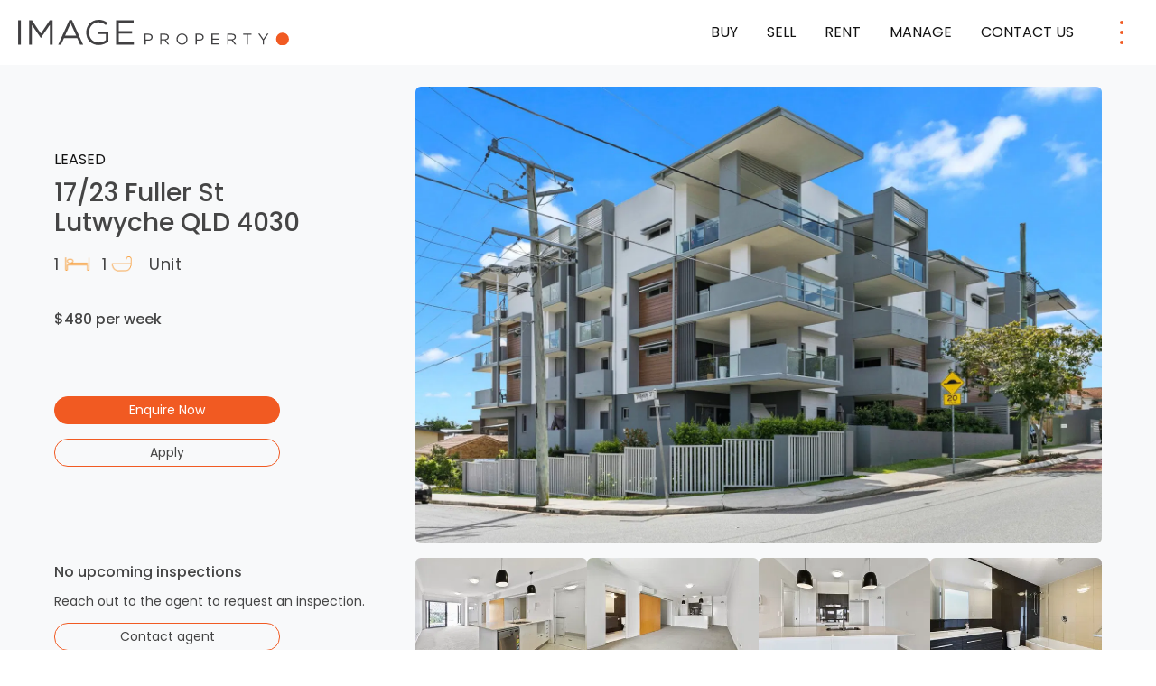

--- FILE ---
content_type: text/html; charset=UTF-8
request_url: https://imageproperty.com.au/homes-for-rent/17-23-fuller-st-lutwyche-qld-4030-2/
body_size: 25881
content:
<!DOCTYPE html>
<html lang="en-AU" prefix="og: https://ogp.me/ns#">
			<head> <script>
var gform;gform||(document.addEventListener("gform_main_scripts_loaded",function(){gform.scriptsLoaded=!0}),document.addEventListener("gform/theme/scripts_loaded",function(){gform.themeScriptsLoaded=!0}),window.addEventListener("DOMContentLoaded",function(){gform.domLoaded=!0}),gform={domLoaded:!1,scriptsLoaded:!1,themeScriptsLoaded:!1,isFormEditor:()=>"function"==typeof InitializeEditor,callIfLoaded:function(o){return!(!gform.domLoaded||!gform.scriptsLoaded||!gform.themeScriptsLoaded&&!gform.isFormEditor()||(gform.isFormEditor()&&console.warn("The use of gform.initializeOnLoaded() is deprecated in the form editor context and will be removed in Gravity Forms 3.1."),o(),0))},initializeOnLoaded:function(o){gform.callIfLoaded(o)||(document.addEventListener("gform_main_scripts_loaded",()=>{gform.scriptsLoaded=!0,gform.callIfLoaded(o)}),document.addEventListener("gform/theme/scripts_loaded",()=>{gform.themeScriptsLoaded=!0,gform.callIfLoaded(o)}),window.addEventListener("DOMContentLoaded",()=>{gform.domLoaded=!0,gform.callIfLoaded(o)}))},hooks:{action:{},filter:{}},addAction:function(o,r,e,t){gform.addHook("action",o,r,e,t)},addFilter:function(o,r,e,t){gform.addHook("filter",o,r,e,t)},doAction:function(o){gform.doHook("action",o,arguments)},applyFilters:function(o){return gform.doHook("filter",o,arguments)},removeAction:function(o,r){gform.removeHook("action",o,r)},removeFilter:function(o,r,e){gform.removeHook("filter",o,r,e)},addHook:function(o,r,e,t,n){null==gform.hooks[o][r]&&(gform.hooks[o][r]=[]);var d=gform.hooks[o][r];null==n&&(n=r+"_"+d.length),gform.hooks[o][r].push({tag:n,callable:e,priority:t=null==t?10:t})},doHook:function(r,o,e){var t;if(e=Array.prototype.slice.call(e,1),null!=gform.hooks[r][o]&&((o=gform.hooks[r][o]).sort(function(o,r){return o.priority-r.priority}),o.forEach(function(o){"function"!=typeof(t=o.callable)&&(t=window[t]),"action"==r?t.apply(null,e):e[0]=t.apply(null,e)})),"filter"==r)return e[0]},removeHook:function(o,r,t,n){var e;null!=gform.hooks[o][r]&&(e=(e=gform.hooks[o][r]).filter(function(o,r,e){return!!(null!=n&&n!=o.tag||null!=t&&t!=o.priority)}),gform.hooks[o][r]=e)}});
</script>

	<!-- Google Tag Manager -->
	 <script>(function(w,d,s,l,i){w[l]=w[l]||[];w[l].push({'gtm.start':
			new Date().getTime(),event:'gtm.js'});var f=d.getElementsByTagName(s)[0],
			j=d.createElement(s),dl=l!='dataLayer'?'&l='+l:'';j.async=true;j.src=
			'https://www.googletagmanager.com/gtm.js?id='+i+dl;f.parentNode.insertBefore(j,f);
			})(window,document,'script','dataLayer','GTM-NJ7ZMHR');</script>
	<!-- End Google Tag Manager -->

	<meta charset="UTF-8"/> <link rel="stylesheet" href="https://imageproperty.com.au/app/themes/image-property/style.css" type="text/css" media="screen"/>
	<meta name="viewport" content="width=device-width, initial-scale=1"/>
	<link rel="author" href="https://imageproperty.com.au/app/themes/image-property/humans.txt"/>
	<link rel="profile" href="https://gmpg.org/xfn/11" />

	<!-- Facebook Pixel Code -->
	 <script>
		!function(f,b,e,v,n,t,s)
		{if(f.fbq)return;n=f.fbq=function(){n.callMethod?
		n.callMethod.apply(n,arguments):n.queue.push(arguments)};
		if(!f._fbq)f._fbq=n;n.push=n;n.loaded=!0;n.version='2.0';
		n.queue=[];t=b.createElement(e);t.async=!0;
		t.src=v;s=b.getElementsByTagName(e)[0];
		s.parentNode.insertBefore(t,s)}(window, document,'script',
		'https://connect.facebook.net/en_US/fbevents.js');
		fbq('init', '1636113319895598');
				fbq('track', 'PageView');
		</script><noscript><img height="1" width="1" style="display:none" src="https://www.facebook.com/tr?id=1636113319895598&ev=PageView&noscript=1"/> </noscript>
		
<!-- Google Tag Manager by PYS -->
    <script data-cfasync="false" data-pagespeed-no-defer>
	    window.dataLayerPYS = window.dataLayerPYS || [];
	</script>
<!-- End Google Tag Manager by PYS -->
<!-- Search Engine Optimization by Rank Math PRO - https://rankmath.com/ -->
<title>17/23 Fuller St, Lutwyche QLD 4030</title>
<meta name="description" content="1 Bedroom Unit for rent at 17/23 Fuller St, Lutwyche, QLD 4030 with Aleisha Aldcroft from Image Property."/>
<meta name="robots" content="follow, index, max-image-preview:large"/>
<link rel="canonical" href="https://imageproperty.com.au/homes-for-rent/17-23-fuller-st-lutwyche-qld-4030-2/" />
<meta property="og:locale" content="en_US" />
<meta property="og:type" content="article" />
<meta property="og:title" content="17/23 Fuller St, Lutwyche QLD 4030" />
<meta property="og:description" content="1 Bedroom Unit for rent at 17/23 Fuller St, Lutwyche, QLD 4030 with Aleisha Aldcroft from Image Property." />
<meta property="og:url" content="https://imageproperty.com.au/homes-for-rent/17-23-fuller-st-lutwyche-qld-4030-2/" />
<meta property="og:site_name" content="Image Property" />
<meta property="article:publisher" content="https://www.facebook.com/imageproperty/" />
<meta property="og:updated_time" content="2024-05-14T16:50:07+10:00" />
<meta property="og:image" content="https://listings.imageproperty.com.au/images/rental/b156046c0acc4bda84dcd02d6bc1fb79/af120082-a49b-477e-9614-6e825c5f36e1.jpg" />
<meta property="og:image:secure_url" content="https://listings.imageproperty.com.au/images/rental/b156046c0acc4bda84dcd02d6bc1fb79/af120082-a49b-477e-9614-6e825c5f36e1.jpg" />
<meta property="og:image:alt" content="17/23 Fuller St Lutwyche  QLD  4030" />
<meta name="twitter:card" content="summary_large_image" />
<meta name="twitter:title" content="17/23 Fuller St, Lutwyche QLD 4030" />
<meta name="twitter:description" content="1 Bedroom Unit for rent at 17/23 Fuller St, Lutwyche, QLD 4030 with Aleisha Aldcroft from Image Property." />
<meta name="twitter:site" content="@imageproperty" />
<meta name="twitter:creator" content="@imageproperty" />
<meta name="twitter:image" content="https://listing-assets.stafflink.io/imageproperty/20240305141854/image-property-home.jpg" />
<script type="application/ld+json" class="rank-math-schema-pro">{"@context":"https://schema.org","@graph":[{"@type":"Place","@id":"https://imageproperty.com.au/#place","geo":{"@type":"GeoCoordinates","latitude":"27.3615\u00b0 S","longitude":" 153.0269\u00b0 E"},"hasMap":"https://www.google.com/maps/search/?api=1&amp;query=27.3615\u00b0 S, 153.0269\u00b0 E"},{"@type":["RealEstateAgent","Organization"],"@id":"https://imageproperty.com.au/#organization","name":"Image Property","url":"https://imageproperty.com.au","sameAs":["https://www.facebook.com/imageproperty/","https://twitter.com/imageproperty"],"email":"info@imageproperty.com.au","logo":{"@type":"ImageObject","@id":"https://imageproperty.com.au/#logo","url":"https://imageproperty.com.au/app/uploads/2020/09/image-property-logo.png","contentUrl":"https://imageproperty.com.au/app/uploads/2020/09/image-property-logo.png","caption":"Image Property","inLanguage":"en-AU","width":"1058","height":"405"},"openingHours":["Monday,Tuesday,Wednesday,Thursday,Friday,Saturday,Sunday 09:00-17:00"],"location":{"@id":"https://imageproperty.com.au/#place"},"image":{"@id":"https://imageproperty.com.au/#logo"},"telephone":"1300 665 134"},{"@type":"WebSite","@id":"https://imageproperty.com.au/#website","url":"https://imageproperty.com.au","name":"Image Property","alternateName":"Image Property Real Estate","publisher":{"@id":"https://imageproperty.com.au/#organization"},"inLanguage":"en-AU"},{"@type":"ImageObject","@id":"https://listing-assets.stafflink.io/imageproperty/20240305141854/image-property-home.jpg","url":"https://listing-assets.stafflink.io/imageproperty/20240305141854/image-property-home.jpg","width":"1920","height":"1080","caption":"Image Property","inLanguage":"en-AU"},{"@type":"WebPage","@id":"https://imageproperty.com.au/homes-for-rent/17-23-fuller-st-lutwyche-qld-4030-2/#webpage","url":"https://imageproperty.com.au/homes-for-rent/17-23-fuller-st-lutwyche-qld-4030-2/","name":"17/23 Fuller St, Lutwyche QLD 4030","datePublished":"2024-05-03T00:13:43+10:00","dateModified":"2024-05-14T16:50:07+10:00","isPartOf":{"@id":"https://imageproperty.com.au/#website"},"primaryImageOfPage":{"@id":"https://listing-assets.stafflink.io/imageproperty/20240305141854/image-property-home.jpg"},"inLanguage":"en-AU"},{"image":{"@id":"https://listing-assets.stafflink.io/imageproperty/20240305141854/image-property-home.jpg"},"@type":"Off","@id":"https://imageproperty.com.au/homes-for-rent/17-23-fuller-st-lutwyche-qld-4030-2/#schema-16133984","isPartOf":{"@id":"https://imageproperty.com.au/homes-for-rent/17-23-fuller-st-lutwyche-qld-4030-2/#webpage"},"publisher":{"@id":"https://imageproperty.com.au/#organization"},"inLanguage":"en-AU","mainEntityOfPage":{"@id":"https://imageproperty.com.au/homes-for-rent/17-23-fuller-st-lutwyche-qld-4030-2/#webpage"}}]}</script>
<!-- /Rank Math WordPress SEO plugin -->

<script type='application/javascript'  id='pys-version-script'>console.log('PixelYourSite Free version 11.1.5.2');</script>
<link rel='dns-prefetch' href='//www.google.com' />
<link rel="alternate" type="application/rss+xml" title="Image Property &raquo; Feed" href="https://imageproperty.com.au/feed/" />
<link rel="alternate" type="application/rss+xml" title="Image Property &raquo; Comments Feed" href="https://imageproperty.com.au/comments/feed/" />
<link rel="alternate" title="oEmbed (JSON)" type="application/json+oembed" href="https://imageproperty.com.au/wp-json/oembed/1.0/embed?url=https%3A%2F%2Fimageproperty.com.au%2Fhomes-for-rent%2F17-23-fuller-st-lutwyche-qld-4030-2%2F" />
<link rel="alternate" title="oEmbed (XML)" type="text/xml+oembed" href="https://imageproperty.com.au/wp-json/oembed/1.0/embed?url=https%3A%2F%2Fimageproperty.com.au%2Fhomes-for-rent%2F17-23-fuller-st-lutwyche-qld-4030-2%2F&#038;format=xml" />
<style id='wp-img-auto-sizes-contain-inline-css'>
img:is([sizes=auto i],[sizes^="auto," i]){contain-intrinsic-size:3000px 1500px}
/*# sourceURL=wp-img-auto-sizes-contain-inline-css */
</style>
<style id='wp-emoji-styles-inline-css'>

	img.wp-smiley, img.emoji {
		display: inline !important;
		border: none !important;
		box-shadow: none !important;
		height: 1em !important;
		width: 1em !important;
		margin: 0 0.07em !important;
		vertical-align: -0.1em !important;
		background: none !important;
		padding: 0 !important;
	}
/*# sourceURL=wp-emoji-styles-inline-css */
</style>
<style id='wp-block-library-inline-css'>
:root{--wp-block-synced-color:#7a00df;--wp-block-synced-color--rgb:122,0,223;--wp-bound-block-color:var(--wp-block-synced-color);--wp-editor-canvas-background:#ddd;--wp-admin-theme-color:#007cba;--wp-admin-theme-color--rgb:0,124,186;--wp-admin-theme-color-darker-10:#006ba1;--wp-admin-theme-color-darker-10--rgb:0,107,160.5;--wp-admin-theme-color-darker-20:#005a87;--wp-admin-theme-color-darker-20--rgb:0,90,135;--wp-admin-border-width-focus:2px}@media (min-resolution:192dpi){:root{--wp-admin-border-width-focus:1.5px}}.wp-element-button{cursor:pointer}:root .has-very-light-gray-background-color{background-color:#eee}:root .has-very-dark-gray-background-color{background-color:#313131}:root .has-very-light-gray-color{color:#eee}:root .has-very-dark-gray-color{color:#313131}:root .has-vivid-green-cyan-to-vivid-cyan-blue-gradient-background{background:linear-gradient(135deg,#00d084,#0693e3)}:root .has-purple-crush-gradient-background{background:linear-gradient(135deg,#34e2e4,#4721fb 50%,#ab1dfe)}:root .has-hazy-dawn-gradient-background{background:linear-gradient(135deg,#faaca8,#dad0ec)}:root .has-subdued-olive-gradient-background{background:linear-gradient(135deg,#fafae1,#67a671)}:root .has-atomic-cream-gradient-background{background:linear-gradient(135deg,#fdd79a,#004a59)}:root .has-nightshade-gradient-background{background:linear-gradient(135deg,#330968,#31cdcf)}:root .has-midnight-gradient-background{background:linear-gradient(135deg,#020381,#2874fc)}:root{--wp--preset--font-size--normal:16px;--wp--preset--font-size--huge:42px}.has-regular-font-size{font-size:1em}.has-larger-font-size{font-size:2.625em}.has-normal-font-size{font-size:var(--wp--preset--font-size--normal)}.has-huge-font-size{font-size:var(--wp--preset--font-size--huge)}.has-text-align-center{text-align:center}.has-text-align-left{text-align:left}.has-text-align-right{text-align:right}.has-fit-text{white-space:nowrap!important}#end-resizable-editor-section{display:none}.aligncenter{clear:both}.items-justified-left{justify-content:flex-start}.items-justified-center{justify-content:center}.items-justified-right{justify-content:flex-end}.items-justified-space-between{justify-content:space-between}.screen-reader-text{border:0;clip-path:inset(50%);height:1px;margin:-1px;overflow:hidden;padding:0;position:absolute;width:1px;word-wrap:normal!important}.screen-reader-text:focus{background-color:#ddd;clip-path:none;color:#444;display:block;font-size:1em;height:auto;left:5px;line-height:normal;padding:15px 23px 14px;text-decoration:none;top:5px;width:auto;z-index:100000}html :where(.has-border-color){border-style:solid}html :where([style*=border-top-color]){border-top-style:solid}html :where([style*=border-right-color]){border-right-style:solid}html :where([style*=border-bottom-color]){border-bottom-style:solid}html :where([style*=border-left-color]){border-left-style:solid}html :where([style*=border-width]){border-style:solid}html :where([style*=border-top-width]){border-top-style:solid}html :where([style*=border-right-width]){border-right-style:solid}html :where([style*=border-bottom-width]){border-bottom-style:solid}html :where([style*=border-left-width]){border-left-style:solid}html :where(img[class*=wp-image-]){height:auto;max-width:100%}:where(figure){margin:0 0 1em}html :where(.is-position-sticky){--wp-admin--admin-bar--position-offset:var(--wp-admin--admin-bar--height,0px)}@media screen and (max-width:600px){html :where(.is-position-sticky){--wp-admin--admin-bar--position-offset:0px}}

/*# sourceURL=wp-block-library-inline-css */
</style>
<style id='classic-theme-styles-inline-css'>
/*! This file is auto-generated */
.wp-block-button__link{color:#fff;background-color:#32373c;border-radius:9999px;box-shadow:none;text-decoration:none;padding:calc(.667em + 2px) calc(1.333em + 2px);font-size:1.125em}.wp-block-file__button{background:#32373c;color:#fff;text-decoration:none}
/*# sourceURL=/wp-includes/css/classic-themes.min.css */
</style>
<link rel='stylesheet' id='custom-post-image-bucket-css' href='https://imageproperty.com.au/app/plugins/custom-post-image-bucket/public/css/custom-post-image-bucket-public.css?ver=1.0.0' media='all' />
<link rel='stylesheet' id='rma-swiper-styles-css' href='https://imageproperty.com.au/app/plugins/ratemyagent-official/static_assets/assets/swiper-bundle.css?ver=8' media='all' />
<style id='rma-swiper-styles-inline-css'>
:root {
                --rma-color-star: #FBB116;
                --rma-color-text-primary: #1A222C;
                --rma-color-text-secondary: #484E56;
                --rma-color-bg: #FFFFFF;
                --rma-color-pagination: #1A222C;
            }
/*# sourceURL=rma-swiper-styles-inline-css */
</style>
<link rel='stylesheet' id='rma-carousel-styles-css' href='https://imageproperty.com.au/app/plugins/ratemyagent-official/blocks/ReviewCarousel/Shortcode/assets/carousel.asset.css?ver=1.6.4' media='all' />
<link rel='stylesheet' id='rma-listing-carousel-styles-css' href='https://imageproperty.com.au/app/plugins/ratemyagent-official/blocks/ListingCarousel/Shortcode/assets/carousel.asset.css?ver=1.6.4' media='all' />
<link rel='stylesheet' id='rcreviews-css' href='https://imageproperty.com.au/app/plugins/rea-reviews/public/css/rcreviews-public.css?ver=1.1.2' media='all' />
<link rel='stylesheet' id='grw-public-main-css-css' href='https://imageproperty.com.au/app/plugins/widget-google-reviews/assets/css/public-main.css?ver=6.9.1' media='all' />
<link rel='stylesheet' id='gform-theme-framework-css' href='https://imageproperty.com.au/app/plugins/gravityforms/assets/css/dist/gravity-forms-theme-framework.min.css?ver=2.9.25' media='all' />
<link rel='stylesheet' id='gform-theme-foundation-css' href='https://imageproperty.com.au/app/plugins/gravityforms/assets/css/dist/gravity-forms-theme-foundation.min.css?ver=2.9.25' media='all' />
<link rel='stylesheet' id='child-understrap-styles-css' href='https://imageproperty.com.au/app/themes/image-property/css/child-theme.min.css?ver=1.2.0.1768447066' media='all' />
<link rel='stylesheet' id='js_composer_custom_css-css' href='//imageproperty.com.au/app/uploads/js_composer/custom.css?ver=7.4' media='all' />
<script id="jquery-core-js-extra">
var pysFacebookRest = {"restApiUrl":"https://imageproperty.com.au/wp-json/pys-facebook/v1/event","debug":""};
//# sourceURL=jquery-core-js-extra
</script>
<script src="https://imageproperty.com.au/wp/wp-includes/js/jquery/jquery.min.js?ver=3.7.1" id="jquery-core-js"></script>
<script src="https://imageproperty.com.au/wp/wp-includes/js/jquery/jquery-migrate.min.js?ver=3.4.1" id="jquery-migrate-js"></script>
<script src="https://imageproperty.com.au/app/plugins/easy-property-listings/lib/assets/js/epl.min.js?ver=3.5.17" id="epl-js-lib-js"></script>
<script id="epl-front-scripts-js-extra">
var epl_frontend_vars = {"ajax_nonce":"c92c331df5","site_url":"https://imageproperty.com.au/","epl_default_view_type":"grid","ajaxurl":"https://imageproperty.com.au/wp/wp-admin/admin-ajax.php","image_base":"https://imageproperty.com.au/app/plugins/easy-property-listings/lib/assets/images/","field_sliders":{"epl_field_slider_property_price_global":{"els":["property_price_global_from","property_price_global_to"],"label":"Price Search","prefix":"&#36;","suffix":"","separator":" - "}},"range_html":"\t\u003Cspan class=\"epl-lf-label-txt\"\u003E {range_start} {range_sep} {range_end} \u003C/span\u003E\n\t","thousand_sep":",","decimal_sep":"."};
//# sourceURL=epl-front-scripts-js-extra
</script>
<script src="https://imageproperty.com.au/app/plugins/easy-property-listings/lib/assets/js/jquery-front-scripts.min.js?ver=3.5.17" id="epl-front-scripts-js"></script>
<script src="https://imageproperty.com.au/app/plugins/custom-post-image-bucket/public/js/custom-post-image-bucket-public.js?ver=1.0.0" id="custom-post-image-bucket-js"></script>
<script src="https://imageproperty.com.au/app/plugins/rea-reviews/public/js/rcreviews-public.js?ver=1.1.2" id="rcreviews-js"></script>
<script defer="defer" src="https://imageproperty.com.au/app/plugins/widget-google-reviews/assets/js/public-main.js?ver=6.9.1" id="grw-public-main-js-js"></script>
<script src="https://imageproperty.com.au/app/plugins/pixelyoursite/dist/scripts/jquery.bind-first-0.2.3.min.js?ver=0.2.3" id="jquery-bind-first-js"></script>
<script src="https://imageproperty.com.au/app/plugins/pixelyoursite/dist/scripts/js.cookie-2.1.3.min.js?ver=2.1.3" id="js-cookie-pys-js"></script>
<script src="https://imageproperty.com.au/app/plugins/pixelyoursite/dist/scripts/tld.min.js?ver=2.3.1" id="js-tld-js"></script>
<script id="pys-js-extra">
var pysOptions = {"staticEvents":{"facebook":{"init_event":[{"delay":0,"type":"static","ajaxFire":false,"name":"PageView","pixelIds":["1636113319895598"],"eventID":"e1a5f614-a4a1-45ec-96c3-829296066cb2","params":{"page_title":"17/23 Fuller St, Lutwyche  QLD  4030","post_type":"rental","post_id":879535,"plugin":"PixelYourSite","user_role":"guest","event_url":"imageproperty.com.au/homes-for-rent/17-23-fuller-st-lutwyche-qld-4030-2/"},"e_id":"init_event","ids":[],"hasTimeWindow":false,"timeWindow":0,"woo_order":"","edd_order":""}]}},"dynamicEvents":{"automatic_event_form":{"facebook":{"delay":0,"type":"dyn","name":"Form","pixelIds":["1636113319895598"],"eventID":"7f30ff16-cfd3-4f7d-9507-55714f863232","params":{"page_title":"17/23 Fuller St, Lutwyche  QLD  4030","post_type":"rental","post_id":879535,"plugin":"PixelYourSite","user_role":"guest","event_url":"imageproperty.com.au/homes-for-rent/17-23-fuller-st-lutwyche-qld-4030-2/"},"e_id":"automatic_event_form","ids":[],"hasTimeWindow":false,"timeWindow":0,"woo_order":"","edd_order":""},"ga":{"delay":0,"type":"dyn","name":"Form","trackingIds":["AW-16871522951"],"eventID":"7f30ff16-cfd3-4f7d-9507-55714f863232","params":{"page_title":"17/23 Fuller St, Lutwyche  QLD  4030","post_type":"rental","post_id":879535,"plugin":"PixelYourSite","user_role":"guest","event_url":"imageproperty.com.au/homes-for-rent/17-23-fuller-st-lutwyche-qld-4030-2/"},"e_id":"automatic_event_form","ids":[],"hasTimeWindow":false,"timeWindow":0,"pixelIds":[],"woo_order":"","edd_order":""}},"automatic_event_download":{"facebook":{"delay":0,"type":"dyn","name":"Download","extensions":["","doc","exe","js","pdf","ppt","tgz","zip","xls"],"pixelIds":["1636113319895598"],"eventID":"19505a33-947e-4570-90b2-0a8fbeeca470","params":{"page_title":"17/23 Fuller St, Lutwyche  QLD  4030","post_type":"rental","post_id":879535,"plugin":"PixelYourSite","user_role":"guest","event_url":"imageproperty.com.au/homes-for-rent/17-23-fuller-st-lutwyche-qld-4030-2/"},"e_id":"automatic_event_download","ids":[],"hasTimeWindow":false,"timeWindow":0,"woo_order":"","edd_order":""},"ga":{"delay":0,"type":"dyn","name":"Download","extensions":["","doc","exe","js","pdf","ppt","tgz","zip","xls"],"trackingIds":["AW-16871522951"],"eventID":"19505a33-947e-4570-90b2-0a8fbeeca470","params":{"page_title":"17/23 Fuller St, Lutwyche  QLD  4030","post_type":"rental","post_id":879535,"plugin":"PixelYourSite","user_role":"guest","event_url":"imageproperty.com.au/homes-for-rent/17-23-fuller-st-lutwyche-qld-4030-2/"},"e_id":"automatic_event_download","ids":[],"hasTimeWindow":false,"timeWindow":0,"pixelIds":[],"woo_order":"","edd_order":""}},"automatic_event_comment":{"facebook":{"delay":0,"type":"dyn","name":"Comment","pixelIds":["1636113319895598"],"eventID":"8e1ccc2b-dcb0-4a9e-a397-ce0ac99c787d","params":{"page_title":"17/23 Fuller St, Lutwyche  QLD  4030","post_type":"rental","post_id":879535,"plugin":"PixelYourSite","user_role":"guest","event_url":"imageproperty.com.au/homes-for-rent/17-23-fuller-st-lutwyche-qld-4030-2/"},"e_id":"automatic_event_comment","ids":[],"hasTimeWindow":false,"timeWindow":0,"woo_order":"","edd_order":""},"ga":{"delay":0,"type":"dyn","name":"Comment","trackingIds":["AW-16871522951"],"eventID":"8e1ccc2b-dcb0-4a9e-a397-ce0ac99c787d","params":{"page_title":"17/23 Fuller St, Lutwyche  QLD  4030","post_type":"rental","post_id":879535,"plugin":"PixelYourSite","user_role":"guest","event_url":"imageproperty.com.au/homes-for-rent/17-23-fuller-st-lutwyche-qld-4030-2/"},"e_id":"automatic_event_comment","ids":[],"hasTimeWindow":false,"timeWindow":0,"pixelIds":[],"woo_order":"","edd_order":""}},"automatic_event_scroll":{"facebook":{"delay":0,"type":"dyn","name":"PageScroll","scroll_percent":30,"pixelIds":["1636113319895598"],"eventID":"faa6dc8e-04da-4935-b762-7f025065d5cd","params":{"page_title":"17/23 Fuller St, Lutwyche  QLD  4030","post_type":"rental","post_id":879535,"plugin":"PixelYourSite","user_role":"guest","event_url":"imageproperty.com.au/homes-for-rent/17-23-fuller-st-lutwyche-qld-4030-2/"},"e_id":"automatic_event_scroll","ids":[],"hasTimeWindow":false,"timeWindow":0,"woo_order":"","edd_order":""},"ga":{"delay":0,"type":"dyn","name":"PageScroll","scroll_percent":30,"trackingIds":["AW-16871522951"],"eventID":"faa6dc8e-04da-4935-b762-7f025065d5cd","params":{"page_title":"17/23 Fuller St, Lutwyche  QLD  4030","post_type":"rental","post_id":879535,"plugin":"PixelYourSite","user_role":"guest","event_url":"imageproperty.com.au/homes-for-rent/17-23-fuller-st-lutwyche-qld-4030-2/"},"e_id":"automatic_event_scroll","ids":[],"hasTimeWindow":false,"timeWindow":0,"pixelIds":[],"woo_order":"","edd_order":""}},"automatic_event_time_on_page":{"facebook":{"delay":0,"type":"dyn","name":"TimeOnPage","time_on_page":30,"pixelIds":["1636113319895598"],"eventID":"19bfc8b1-6e88-4e52-a1d7-642521af9bf8","params":{"page_title":"17/23 Fuller St, Lutwyche  QLD  4030","post_type":"rental","post_id":879535,"plugin":"PixelYourSite","user_role":"guest","event_url":"imageproperty.com.au/homes-for-rent/17-23-fuller-st-lutwyche-qld-4030-2/"},"e_id":"automatic_event_time_on_page","ids":[],"hasTimeWindow":false,"timeWindow":0,"woo_order":"","edd_order":""},"ga":{"delay":0,"type":"dyn","name":"TimeOnPage","time_on_page":30,"trackingIds":["AW-16871522951"],"eventID":"19bfc8b1-6e88-4e52-a1d7-642521af9bf8","params":{"page_title":"17/23 Fuller St, Lutwyche  QLD  4030","post_type":"rental","post_id":879535,"plugin":"PixelYourSite","user_role":"guest","event_url":"imageproperty.com.au/homes-for-rent/17-23-fuller-st-lutwyche-qld-4030-2/"},"e_id":"automatic_event_time_on_page","ids":[],"hasTimeWindow":false,"timeWindow":0,"pixelIds":[],"woo_order":"","edd_order":""}}},"triggerEvents":[],"triggerEventTypes":[],"facebook":{"pixelIds":["1636113319895598"],"advancedMatching":[],"advancedMatchingEnabled":true,"removeMetadata":false,"wooVariableAsSimple":false,"serverApiEnabled":true,"wooCRSendFromServer":false,"send_external_id":null,"enabled_medical":false,"do_not_track_medical_param":["event_url","post_title","page_title","landing_page","content_name","categories","category_name","tags"],"meta_ldu":false},"ga":{"trackingIds":["AW-16871522951"],"commentEventEnabled":true,"downloadEnabled":true,"formEventEnabled":true,"crossDomainEnabled":false,"crossDomainAcceptIncoming":false,"crossDomainDomains":[],"isDebugEnabled":[],"serverContainerUrls":{"AW-16871522951":{"enable_server_container":"","server_container_url":"","transport_url":""}},"additionalConfig":{"AW-16871522951":{"first_party_collection":true}},"disableAdvertisingFeatures":false,"disableAdvertisingPersonalization":false,"wooVariableAsSimple":true,"custom_page_view_event":false},"debug":"","siteUrl":"https://imageproperty.com.au/wp","ajaxUrl":"https://imageproperty.com.au/wp/wp-admin/admin-ajax.php","ajax_event":"1f36c44f48","enable_remove_download_url_param":"1","cookie_duration":"7","last_visit_duration":"60","enable_success_send_form":"","ajaxForServerEvent":"1","ajaxForServerStaticEvent":"1","useSendBeacon":"1","send_external_id":"1","external_id_expire":"180","track_cookie_for_subdomains":"1","google_consent_mode":"1","gdpr":{"ajax_enabled":false,"all_disabled_by_api":false,"facebook_disabled_by_api":false,"analytics_disabled_by_api":false,"google_ads_disabled_by_api":false,"pinterest_disabled_by_api":false,"bing_disabled_by_api":false,"reddit_disabled_by_api":false,"externalID_disabled_by_api":false,"facebook_prior_consent_enabled":true,"analytics_prior_consent_enabled":true,"google_ads_prior_consent_enabled":null,"pinterest_prior_consent_enabled":true,"bing_prior_consent_enabled":true,"cookiebot_integration_enabled":false,"cookiebot_facebook_consent_category":"marketing","cookiebot_analytics_consent_category":"statistics","cookiebot_tiktok_consent_category":"marketing","cookiebot_google_ads_consent_category":"marketing","cookiebot_pinterest_consent_category":"marketing","cookiebot_bing_consent_category":"marketing","consent_magic_integration_enabled":false,"real_cookie_banner_integration_enabled":false,"cookie_notice_integration_enabled":false,"cookie_law_info_integration_enabled":false,"analytics_storage":{"enabled":true,"value":"granted","filter":false},"ad_storage":{"enabled":true,"value":"granted","filter":false},"ad_user_data":{"enabled":true,"value":"granted","filter":false},"ad_personalization":{"enabled":true,"value":"granted","filter":false}},"cookie":{"disabled_all_cookie":false,"disabled_start_session_cookie":false,"disabled_advanced_form_data_cookie":false,"disabled_landing_page_cookie":false,"disabled_first_visit_cookie":false,"disabled_trafficsource_cookie":false,"disabled_utmTerms_cookie":false,"disabled_utmId_cookie":false},"tracking_analytics":{"TrafficSource":"direct","TrafficLanding":"undefined","TrafficUtms":[],"TrafficUtmsId":[]},"GATags":{"ga_datalayer_type":"default","ga_datalayer_name":"dataLayerPYS"},"woo":{"enabled":false},"edd":{"enabled":false},"cache_bypass":"1768870013"};
//# sourceURL=pys-js-extra
</script>
<script src="https://imageproperty.com.au/app/plugins/pixelyoursite/dist/scripts/public.js?ver=11.1.5.2" id="pys-js"></script>
<script></script><link rel="https://api.w.org/" href="https://imageproperty.com.au/wp-json/" /><link rel="alternate" title="JSON" type="application/json" href="https://imageproperty.com.au/wp-json/wp/v2/rental/879535" /><link rel="EditURI" type="application/rsd+xml" title="RSD" href="https://imageproperty.com.au/wp/xmlrpc.php?rsd" />
<meta name="generator" content="WordPress 6.9" />
<link rel='shortlink' href='https://imageproperty.com.au/?p=879535' />
<meta name="mobile-web-app-capable" content="yes">
<meta name="apple-mobile-web-app-capable" content="yes">
<meta name="apple-mobile-web-app-title" content="Image Property - Brisbane&#039;s premier property management and sales team - specialising in all property services and focus on our relationships and internal processes to ensure a valuable customer experience, whether you&#039;re an investor, vendor or tenant.">
<meta name="generator" content="Powered by WPBakery Page Builder - drag and drop page builder for WordPress."/>
<script id="google_gtagjs" src="https://www.googletagmanager.com/gtag/js?id=G-SCY18MBKHZ&l=dataLayerPYS" async></script>
<script id="google_gtagjs-inline">
window.dataLayerPYS = window.dataLayerPYS || [];function gtag(){dataLayerPYS.push(arguments);}gtag('js', new Date());gtag('config', 'G-SCY18MBKHZ', {} );
</script>
<link rel="icon" href="https://listing-assets.stafflink.io/imageproperty/20250911094554/favicon-2025.webp" sizes="32x32" />
<link rel="icon" href="https://listing-assets.stafflink.io/imageproperty/20250911094554/favicon-2025.webp" sizes="192x192" />
<link rel="apple-touch-icon" href="https://listing-assets.stafflink.io/imageproperty/20250911094554/favicon-2025.webp" />
<meta name="msapplication-TileImage" content="https://listing-assets.stafflink.io/imageproperty/20250911094554/favicon-2025.webp" />
		<style id="wp-custom-css">
			:not(.home) #da_module_0 .da_optional_search {
	background-image: url('https://listing-assets.stafflink.io/imageproperty/20240305141537/Banner-Blog-9.jpg') !important;
}

body:not(.home) #daintegration .da_module .da_optional_search.da-module-wrapper::after {
	background-color: rgba(0, 0, 0, 0.45) !important;
}



/* #contractDetailsDropdown {
	display: none;
}

.single-property .property-meta:after {
	content: 'Hang tight, our property documents are having trouble making it to our website. Contact us for any urgent requirements.';
	color: #999;
	padding-top: 15px;
} */

.entry-content span {
	color: #121212;
}
article.post #single-wrapper h3 {
	margin-top: 40px;
	margin-bottom: 0px;
	    text-transform: inherit;
}

.single-post article.type-post .entry-content h4 {
	font-weight: 400;
	margin-top: 40px;
	margin-bottom: 0px;
}

.da_optional_address_item {
	color: #000000;
}
/* 
.entry-title{
	color: #FFFFFF;
}*/
/* Hide Location header. */
.single-rank_math_locations #landing-page-hero {
/* 	display: none; */
}
.single-rank_math_locations .agent-sub-header {
display: none;
}

.single-rank_math_locations h2.entry-title {
	margin-top: 60px;
	color: #121212;
}

.single-rank_math_locations .lwptoc {
	display: none;
}

.single-rank_math_locations iframe {
	width: 100%!important;
}

/** 2024 Instant appraisal updates **/
.da-btn-loading span {
	color: #fff;
}

#daintegration .da_module .da-module-title {
    letter-spacing: 0;
    text-transform: uppercase!important;
    line-height: 61px!important;
    font-size: 41px!important;
		font-weight:300!important;
		margin-bottom: 0px;
}

.da_optional_search .da-form-inline .da-form-control {
    border-radius: 30px 0 0 30px!important;
    max-width: 500px;
}

.da_optional_search .da-btn {
    color: #ffffff !important;
    font-weight: 600 !important;
    border-radius: 0 30px 30px 0 !important;
    font-weight: 400!important;
    text-transform: uppercase!important;
}

.da_optional_search .da-form-inline {
	justify-content: center;
}

body .da_optional_search .da-btn {
		border-radius: 0px 30px 30px 0!important;
}

.da_optional_search .da-module-header {
	min-height: inherit!important;
}

.da_optional_search .da-form {
	background:none!important;
}

.da_optional_search .da-form-check .da-form-check-label {
    font-weight: 400!important;
}

.property .parking {
	display:none;
}

// HOME PAGE CORE LOGIC FIX
#home-hero {
	margin-top: -25px
}

.home #da_module_0 .da_optional_search {
	    background: transparent !important;
    background-image: none !important;
}

.home #da_module_0 {
	background-color: transparent;
}

.home .da_optional_search .da-module-header {
   display: none
}

.home .da-theme-classic .da-module-inner {
   padding: 0 !important;
}

.home .da_optional_search.da-module-wrapper {
	    min-height: auto !important;
    background: transparent !important;
}

.home .da_module {
	background: transparent !important;
}


@media (max-width: 375px) {
    .form #daintegration .da_module .da_optional_search.da-module-wrapper {
        margin-top:0 !important
    }
	
#da_module_0 .da_optional_search .da-form-control, body .da_optional_search .da-btn {
			border-radius: 15px !important;
	}
}

.single-rental .calculator {
	display: none!important;
}

.page-template-logo-generator .gform_wrapper .gform_footer {
    justify-content: flex-end;
}
.page-template-logo-generator .gform_wrapper .gform_page_footer {
    text-align: right;
}

.entry-content li::before {
left: -15px;
}

.single-post #single-wrapper p {
	font-size: 20px;
	line-height: 40px;
}

.single-post .entry-content li:not(.nav-item) {
	font-size: 20px;
	line-height: 40px;
	margin-bottom: 10px;
}

article.post #single-wrapper h2 {
	margin-top: 40px;
}

article.post #single-wrapper h3 {
	font-size: 1.7rem!important;
}

.single-suburb-profile .agent-cta-video {
	max-height: 100%;
}		</style>
		<noscript><style> .wpb_animate_when_almost_visible { opacity: 1; }</style></noscript>
</head>
	
	<body class="wp-singular rental-template-default single single-rental postid-879535 wp-custom-logo wp-embed-responsive wp-theme-understrap wp-child-theme-image-property epl-single-listing epl-single-rental group-blog rental-17-23-fuller-st-lutwyche-qld-4030-2 wpb-js-composer js-comp-ver-7.4 vc_responsive" itemscope itemtype="http://schema.org/WebSite">
		<!-- Google Tag Manager (noscript) -->
<noscript>
	<iframe src="https://www.googletagmanager.com/ns.html?id=GTM-NJ7ZMHR" height="0" width="0" style="display:none;visibility:hidden"></iframe>
</noscript>
<!-- End Google Tag Manager (noscript) -->
		
					<header id="wrapper-navbar" class="navbar navbar-expand-md" data-bs-theme="light">
	<nav id="main-nav" class="container-fluid flex-wrap flex-lg-nowrap">
		<a id="site-logo" href="https://imageproperty.com.au" class="custom-logo-link transparent" rel="home">
			<img src="https://imageproperty.com.au/app/themes/image-property/images/2025-x-logo-light.svg" class="site-logo" alt="Image Property" loading="lazy" style="width: 300px; height: auto;">
		</a>

		<a href="https://imageproperty.com.au" class="custom-logo-link mobile" rel="home">
			<img src="https://imageproperty.com.au/app/themes/image-property/images/2025-x-logo-light.svg" class="custom-logo mobile" alt="Image Property" loading="lazy">
		</a>

		<div id="navbarNavDropdown" class="navbar navbar-expand-lg ms-auto"><ul id="main-menu" class="navbar-nav ml-auto w-100 justify-content-end"><li itemscope="itemscope" itemtype="https://www.schema.org/SiteNavigationElement" id="menu-item-484949" class="menu-item menu-item-type-custom menu-item-object-custom menu-item-484949 nav-item"><a title="Buy" href="/homes-for-sale/" class="nav-link">Buy</a></li>
<li itemscope="itemscope" itemtype="https://www.schema.org/SiteNavigationElement" id="menu-item-496284" class="menu-item menu-item-type-post_type menu-item-object-page menu-item-496284 nav-item"><a title="Sell" href="https://imageproperty.com.au/selling-with-image/" class="nav-link">Sell</a></li>
<li itemscope="itemscope" itemtype="https://www.schema.org/SiteNavigationElement" id="menu-item-484950" class="menu-item menu-item-type-custom menu-item-object-custom menu-item-484950 nav-item"><a title="Rent" href="/homes-for-rent/" class="nav-link">Rent</a></li>
<li itemscope="itemscope" itemtype="https://www.schema.org/SiteNavigationElement" id="menu-item-496285" class="menu-item menu-item-type-post_type menu-item-object-page menu-item-496285 nav-item"><a title="Manage" href="https://imageproperty.com.au/property-management/" class="nav-link">Manage</a></li>
<li itemscope="itemscope" itemtype="https://www.schema.org/SiteNavigationElement" id="menu-item-497133" class="menu-item menu-item-type-post_type menu-item-object-page menu-item-497133 nav-item"><a title="Contact Us" href="https://imageproperty.com.au/contact-us/" class="nav-link">Contact Us</a></li>
</ul></div>
		<!-- Top Expanded Menu -->
		<div class="button_container" id="toggle">
			<span class="top"></span>
			<span class="middle"></span>
			<span class="bottom"></span>
		</div>

		<nav class="navbar fullscreen">
			<a href="/" class="custom-logo-link" rel="home">
				<img src="https://imageproperty.com.au/app/themes/image-property/images/2025-x-logo-light.svg" class="custom-logo position-relative z-1" alt="Image Property" loading="lazy" style="width: 300px; height: auto;">
			</a>
			<ul id="primary-navigation">
				<div class="inner">
					<li style="--animation-order: 1;">
						<a href="/homes-for-sale/">Buy</a>
					</li>
					<li style="--animation-order: 2;">
						<a href="/selling-with-image/">Sell</a>
					</li>
					<li style="--animation-order: 3;">
						<a href="/homes-for-rent">Rent</a>
					</li>
					<li style="--animation-order: 4;">
						<a href="/property-management/">Manage</a>
					</li>
					<li style="--animation-order: 5;">
						<a href="/careers-at-image-property/">Careers</a>
					</li>
					<li style="--animation-order: 6;">
						<a href="/contact-us/">Contact Us</a>
					</li>
				</div>
			</ul>
			<div class="footer-header">
				<div id="nav_menu-10" class="footer-widget widget_nav_menu widget-count-4 col-md-3"><h3 class="widget-title">Buying &#038; Selling</h3><div class="menu-buying-selling-container"><ul id="menu-buying-selling" class="menu"><li id="menu-item-493453" class="menu-item menu-item-type-custom menu-item-object-custom menu-item-493453"><a href="/homes-for-sale">Properties For Sale</a></li>
<li id="menu-item-683142" class="menu-item menu-item-type-custom menu-item-object-custom menu-item-683142"><a href="/commercial">Commercial Listings</a></li>
<li id="menu-item-878272" class="menu-item menu-item-type-post_type menu-item-object-page menu-item-878272"><a href="https://imageproperty.com.au/recently-sold/">Recently Sold</a></li>
<li id="menu-item-493455" class="menu-item menu-item-type-custom menu-item-object-custom menu-item-493455"><a href="/about-us/meet-the-team/">Find An Agent</a></li>
<li id="menu-item-888468" class="menu-item menu-item-type-post_type menu-item-object-page menu-item-888468"><a href="https://imageproperty.com.au/suburb-report/">Local Suburb Reports</a></li>
<li id="menu-item-888469" class="menu-item menu-item-type-post_type menu-item-object-page menu-item-888469"><a href="https://imageproperty.com.au/property-report/">Get a Property Report</a></li>
</ul></div></div><!-- .footer-widget --><div id="nav_menu-11" class="footer-widget widget_nav_menu widget-count-4 col-md-3"><h3 class="widget-title">Landlords &#038; Tenants</h3><div class="menu-landlords-tenants-container"><ul id="menu-landlords-tenants" class="menu"><li id="menu-item-497162" class="menu-item menu-item-type-custom menu-item-object-custom menu-item-497162"><a href="/your-property-managed-with-image/">Manage My Property</a></li>
<li id="menu-item-493460" class="menu-item menu-item-type-post_type menu-item-object-page menu-item-493460"><a href="https://imageproperty.com.au/property-health-check/">Property Health Check</a></li>
<li id="menu-item-493461" class="menu-item menu-item-type-custom menu-item-object-custom menu-item-493461"><a href="/homes-for-rent">For Rent</a></li>
<li id="menu-item-484994" class="menu-item menu-item-type-custom menu-item-object-custom menu-item-484994"><a target="_blank" href="https://app.snug.com/apply/imageproperty">Apply For A Property</a></li>
<li id="menu-item-497138" class="menu-item menu-item-type-custom menu-item-object-custom menu-item-497138"><a href="/homes-for-rent/?action=epl_search&#038;property_status=leased">Leased Properties</a></li>
<li id="menu-item-650490" class="menu-item menu-item-type-post_type menu-item-object-page menu-item-650490"><a href="https://imageproperty.com.au/tenant-resources/">Tenant Resources</a></li>
</ul></div></div><!-- .footer-widget --><div id="nav_menu-12" class="footer-widget widget_nav_menu widget-count-4 col-md-3"><h3 class="widget-title">News &#038; Resources</h3><div class="menu-resources-container"><ul id="menu-resources" class="menu"><li id="menu-item-492760" class="menu-item menu-item-type-post_type_archive menu-item-object-faq menu-item-492760"><a href="https://imageproperty.com.au/frequently-asked-questions/">Frequently Asked Questions</a></li>
<li id="menu-item-484998" class="menu-item menu-item-type-custom menu-item-object-custom menu-item-484998"><a href="/blog">News &#038; Latest Articles</a></li>
<li id="menu-item-520595" class="menu-item menu-item-type-custom menu-item-object-custom menu-item-520595"><a target="_blank" href="https://my.propertyme.com/portfolio?code=JPAPLXNJ">Owner&#8217;s Portal</a></li>
<li id="menu-item-864941" class="menu-item menu-item-type-post_type menu-item-object-page menu-item-864941"><a href="https://imageproperty.com.au/property-managers-west-end/">West End Suburb Report</a></li>
</ul></div></div><!-- .footer-widget --><div id="nav_menu-13" class="footer-widget widget_nav_menu widget-count-4 col-md-3"><h3 class="widget-title">Image Property</h3><div class="menu-image-property-container"><ul id="menu-image-property" class="menu"><li id="menu-item-485000" class="menu-item menu-item-type-custom menu-item-object-custom menu-item-485000"><a href="/contact-us/">Office Locations</a></li>
<li id="menu-item-484999" class="menu-item menu-item-type-custom menu-item-object-custom menu-item-484999"><a href="/about-us/meet-the-team/">Meet The Team</a></li>
<li id="menu-item-497153" class="menu-item menu-item-type-custom menu-item-object-custom menu-item-497153"><a href="https://imageproperty.com.au/contact-us/">Contact Us</a></li>
</ul></div></div><!-- .footer-widget -->
			</div>
		</nav>
	</nav>
</header>
		
			<div id="primary" class="site-content content-area">
		<section class="content">
			<div id="content" class="pad" role="main">
				<div class="loop-content">
					<div id="agentBar" class="mb-90 p-3 border-top border-bottom bg-white fixed-top d-none d-md-none">
	<div class="container text-dark text-center">
		<div class="row">
			<div class="col-12">
				<div class="mb-0 text-dark d-flex flex-column flex-md-row align-items-center justify-content-between text-left">
					<div class="d-flex flex-row align-items-center justify-content-start">
						<img src="https://listing-assets.stafflink.io/imageproperty/20240305141900/kayla-leigh-bw-150x150.jpg" width="60" height="60" class="rounded-circle">
						<div class="ms-2">
							<p class="lead d-block text-start mb-0">
								<a href="https://imageproperty.com.au/kayla-leigh/" class="text-dark">Kayla Leigh<span class="text-primary ml-1 font-weight-bold lead">.</span>
								</a>
							</p>
							<p class='small text-start mb-0'>Northside Office Manager</p>
						</div>
					</div>
					<span class="text-center text-md-right flex-grow-1 d-flex justify-content-end">
						<a href="tel:0439269922" class="agent-call-btn btn btn-outline-primary btn-sm mr-md-2 mt-3 mt-md-0 d-inline-block me-2">Call
							Kayla Leigh</a>
						<a href="sms:+0439269922&body=Tell%20me%20about%2017%2F23%20Fuller%20St%2C%20Lutwyche%20%20QLD%20%204030" class="agent-call-btn btn btn-outline-primary mr-md-2 btn-sm mt-3 mt-md-0 d-inline-block d-md-none me-2">SMS
							Kayla Leigh</a>
						<a href="/cdn-cgi/l/email-protection#[base64]" class="agent-call-btn btn btn-outline-primary mr-md-2 btn-sm mt-3 mt-md-0 d-lg-inline-block d-none me-2">Email
							Kayla Leigh</a>
						<a id="enquire-button" class="btn btn-primary btn-sm d-none d-md-inline-block mt-3 mt-md-0" href="#enquire-now">Enquire Now</a>
					</span>
				</div>

			</div>
		</div>
	</div>
</div>
					<div id="post-new-879535 epl-listing-single epl-property-single view-expanded post-879535 rental type-rental status-publish hentry location-lutwyche epl-status-leased">
						<section class="bg-light py-4">
							<div class="container mt-5 mt-md-0">
								<div class="row overflow-x-hidden gy-5">
									<div id="header-row" class="col-12 col-lg-5 col-xl-4 col-xxl-4 order-lg-1 order-2 pe-xs-5 pe-sm-3 d-flex flex-column align-items-center justify-content-center">

	<div class="property-meta w-100 text-center text-lg-start mt-lg-auto">
		<span class="text-dark mb-0 mb-md-2 d-block">LEASED</span>
		<h1 class="fw-500 fs-2 text-grey text-capitalize" style="letter-spacing: inherit;">17/23 Fuller St<br> Lutwyche  QLD  4030</h1>

					<p class="mt-3"><ul class="p-0 features icon-list justify-content-center justify-content-lg-start"><li id="property_bedrooms" class="card-text me-2 fw-medium"><span class="me-1 fw-normal">1</span><img class="feature" src="https://imageproperty.com.au/app/themes/image-property/icons/property_bedrooms.png" alt="property_bedrooms" /></li><li id="property_bathrooms" class="card-text me-2 fw-medium"><span class="me-1 fw-normal">1</span><img class="feature" src="https://imageproperty.com.au/app/themes/image-property/icons/property_bathrooms.png" alt="property_bathrooms" /></li><li id="property_catagory-icon" class="card-text"><span>Unit</span></ul></p>
		
		
					<p class="property-price fw-500 pt-md-3 pt-0 mt-3 mb-0 text-grey">$480
				per week</p>
		
			</div>

	

	<div id="listing-actions" class="property-meta w-100 text-center text-lg-start mt-lg-auto">
		<div class="mobile-cta-buttons justify-content-center justify-content-lg-start">
						<a id="enquire-button" class="contact-agent-form btn btn-sm btn-primary text-capitalize" href="#enquire-now">Enquire Now</a>
							<a id="call-button" class="btn btn-sm btn-outline-primary" href="tel:0439269922">Call</a>
					</div>

					<a id='rental-application' class='btn btn-sm btn-outline-primary w-100 my-3' href="https://app.snug.com/sm/property/19a4775b-7db4-4362-b360-f6656805b64e/apply" target='_blank'>Apply</a>
		
		
				
	</div>
	<div id="listing-inspection-times" class="property-meta w-100 text-center text-lg-start mt-lg-auto">
		
					<div class="property-inspection w-100 mb-4 mt-5 mt-lg-3 text-center text-lg-start">
									<p class="fw-500 text-grey mb-0 mt-3">No upcoming inspections</p>
					<p class="small mb-0">
						Reach out to the agent to request an inspection.
					</p>
					<a href="#enquire-now" class="btn btn-sm btn-outline-primary min-w-250 mt-2">Contact agent</a>
							</div>
			</div>


</div>
									
<div id="gallery-holder" class="col-12 col-lg-7 col-xl-8 col-xxl-8 order-1 order-lg-2">
	<div
		id="property-gallery-main" class="position-relative d-flex flex-wrap">

				<a class="hero-image img-link mb-3 flex-fill" href="https://listings.imageproperty.com.au/images/rental/b156046c0acc4bda84dcd02d6bc1fb79/af120082-a49b-477e-9614-6e825c5f36e1.jpg?width=1500" data-fancybox="gallery" data-fancybox-index="1" data-pswp-is-video="false" target="_blank" aria-label="Open gallery">
			<img class="gallery-image rounded w-100" src="https://listings.imageproperty.com.au/images/rental/b156046c0acc4bda84dcd02d6bc1fb79/af120082-a49b-477e-9614-6e825c5f36e1.jpg" alt="Main listing image for 17/23 Fuller St, Lutwyche  QLD  4030">
		</a>
		
				<div
			class="thumbnails d-flex justify-content-between w-100 gap-3">
						
						
															<a id="img-3" class="img-link  " href="https://listings.imageproperty.com.au/images/rental/b156046c0acc4bda84dcd02d6bc1fb79/af120082-9b7b-496e-9477-8c72232e8e08.jpg?width=1500" data-fancybox="gallery" data-fancybox-index="3" target="_blank" aria-label="Open gallery">
						<img class="rounded img-fluid h-100 mh-130 w-100 bg-white object-fit-cover" src="https://listings.imageproperty.com.au/images/rental/b156046c0acc4bda84dcd02d6bc1fb79/af120082-9b7b-496e-9477-8c72232e8e08.jpg?width=350" alt="Image 3 for 17/23 Fuller St, Lutwyche  QLD  4030">
					</a>
																<a id="img-4" class="img-link  " href="https://listings.imageproperty.com.au/images/rental/b156046c0acc4bda84dcd02d6bc1fb79/af120082-8e30-4612-8c3d-0b80a7451ac8.jpg?width=1500" data-fancybox="gallery" data-fancybox-index="4" target="_blank" aria-label="Open gallery">
						<img class="rounded img-fluid h-100 mh-130 w-100 bg-white object-fit-cover" src="https://listings.imageproperty.com.au/images/rental/b156046c0acc4bda84dcd02d6bc1fb79/af120082-8e30-4612-8c3d-0b80a7451ac8.jpg?width=350" alt="Image 4 for 17/23 Fuller St, Lutwyche  QLD  4030">
					</a>
																<a id="img-5" class="img-link  " href="https://listings.imageproperty.com.au/images/rental/b156046c0acc4bda84dcd02d6bc1fb79/af120082-9418-44be-afe3-494cd3ced8b1.jpg?width=1500" data-fancybox="gallery" data-fancybox-index="5" target="_blank" aria-label="Open gallery">
						<img class="rounded img-fluid h-100 mh-130 w-100 bg-white object-fit-cover" src="https://listings.imageproperty.com.au/images/rental/b156046c0acc4bda84dcd02d6bc1fb79/af120082-9418-44be-afe3-494cd3ced8b1.jpg?width=350" alt="Image 5 for 17/23 Fuller St, Lutwyche  QLD  4030">
					</a>
																<a id="img-6" class="img-link   desktop " href="https://listings.imageproperty.com.au/images/rental/b156046c0acc4bda84dcd02d6bc1fb79/af120082-6fd9-45a0-8106-41212cad880d.jpg?width=1500" data-fancybox="gallery" data-fancybox-index="6" target="_blank" aria-label="Open gallery">
						<img class="rounded img-fluid h-100 mh-130 w-100 bg-white object-fit-cover" src="https://listings.imageproperty.com.au/images/rental/b156046c0acc4bda84dcd02d6bc1fb79/af120082-6fd9-45a0-8106-41212cad880d.jpg?width=350" alt="Image 6 for 17/23 Fuller St, Lutwyche  QLD  4030">
					</a>
																<a id="img-7" class="d-none d-none visibility-hidden h-0 w-0" href="https://listings.imageproperty.com.au/images/rental/b156046c0acc4bda84dcd02d6bc1fb79/af120082-79e2-4eb2-b1c8-b5188bc405ae.jpg?width=1500" data-fancybox="gallery" data-fancybox-index="7" target="_blank" aria-label="Open gallery"></a>
																<a id="img-8" class="d-none d-none visibility-hidden h-0 w-0" href="https://listings.imageproperty.com.au/images/rental/b156046c0acc4bda84dcd02d6bc1fb79/af120082-828f-4566-a48b-8e379ce19571.jpg?width=1500" data-fancybox="gallery" data-fancybox-index="8" target="_blank" aria-label="Open gallery"></a>
																<a id="img-9" class="d-none d-none visibility-hidden h-0 w-0" href="https://listings.imageproperty.com.au/images/rental/b156046c0acc4bda84dcd02d6bc1fb79/af120082-679e-4974-9409-9b235fc93a54.jpg?width=1500" data-fancybox="gallery" data-fancybox-index="9" target="_blank" aria-label="Open gallery"></a>
																<a id="img-10" class="d-none d-none visibility-hidden h-0 w-0" href="https://listings.imageproperty.com.au/images/rental/b156046c0acc4bda84dcd02d6bc1fb79/af120082-5ad5-4ed5-86a7-72f442301c15.jpg?width=1500" data-fancybox="gallery" data-fancybox-index="10" target="_blank" aria-label="Open gallery"></a>
																<a id="img-11" class="d-none d-none visibility-hidden h-0 w-0" href="https://listings.imageproperty.com.au/images/rental/b156046c0acc4bda84dcd02d6bc1fb79/af120082-6180-4b13-89eb-a786b95ad969.jpg?width=1500" data-fancybox="gallery" data-fancybox-index="11" target="_blank" aria-label="Open gallery"></a>
									</div>
	</div>
</div>
<script data-cfasync="false" src="/cdn-cgi/scripts/5c5dd728/cloudflare-static/email-decode.min.js"></script><script>
	document.addEventListener("DOMContentLoaded", function (event) {
understrap.Fancybox.bind("[data-fancybox]");
});
</script>
<style>
	.thumbnails a {
		flex: 1 1 0;
		min-width: 0;
	}
	.thumbnails img {
		width: 100%; /* Force images to fill the space */
		height: auto; /* Maintain aspect ratio */
		object-fit: cover; /* Ensures consistent cropping */
	}
</style>
								</div>
							</div>
						</section>
						<section class="section--external-links d-none">
	<div class="container-fluid mb-90">
		<div id="external-links" class="row">
			<div class="col-12 col-lg-6 col-xl-7 col-xxl-8 offset-lg-4">
				<div class="d-flex mt-3 w-100 flex-flow-column flex-wrap align-items-center external-buttons">

											<a class="external-button" target="_blank" href="https://vtc.virtualtourscreator.com.au/share/6d9a146d3f9c09f5cdc9cd168960d71b">
							<svg height="20" width="20" class="text-primary mx-auto mb-2 d-block">
	<line x1="0" y1="0" x2="20" y2="10" stroke-linejoin="miter" stroke-linecap="square" stroke="currentColor" fill="none" stroke-width="1"></line>
	<line x1="20" y1="10" x2="0" y2="20" stroke-linejoin="miter" stroke-linecap="square" stroke="currentColor" fill="none" stroke-width="1"></line>
	<line x1="00" y1="0" x2="0" y2="20" stroke-linejoin="miter" stroke-linecap="square" stroke="currentColor" fill="none" stroke-width="2"></line>
</svg>

							Watch Video
						</a>
					
					
					
																		<a class="external-button" target="_blank" href="https://vtc.virtualtourscreator.com.au/share/6d9a146d3f9c09f5cdc9cd168960d71b">
								<img src="https://imageproperty.com.au/app/themes/image-property/images/virtual-tour-orange.png" alt="External Link">
								virtual tours
							</a>
											
										
														</div>
			</div>
		</div>
	</div>
</section>
						<section class="section--content">
	<div class="container container-property-content mb-5 mb-lg-4">
		<div class="row">

			<div class="col-12 col-lg-8 mt-4">
				<div class="calculator card p-3 rounded-3 d-flex flex-nowrap flex-row justify-content-between align-items-center">
	<div class="d-flex flex-column justify-content-center me-3">
		<p class="mb-1 small lh-sm">Estimated monthly repayments*
			<i class="bi bi-question-circle text-dark" data-bs-toggle="tooltip" data-bs-placement="top" data-bs-title="Estimated repayments per month based on a 20% deposit, current interest rate of 5.89%, and an estimated property value based on this property's suburb averages. Use the Inovayt Home Loan Calculator to get a detailed repayment summary."></i>
		</p>
		<p class="mb-0 small lh-sm">
			<strong>$
				per month</strong>
		</p>
	</div>
	<div class="d-flex flex-column justify-content-center me-3">
		<a href="https://www.inovayt.com.au/finance-calculators/loan-repayments-calculator/" class="mt-0 btn text-nowrap btn-light bg-white border btn-sm position-relative pe-5" target="_blank" rel="noopener noreferrer">
			Mortgage Calculator
			<i class="bi bi-box-arrow-up-right ps-3"></i>
		</a>
	</div>
</div>
<script>
	document.addEventListener("DOMContentLoaded", function () {
const tooltipTriggerList = document.querySelectorAll('[data-bs-toggle="tooltip"]');
const tooltipList = [... tooltipTriggerList].map(tooltipTriggerEl => new understrap.Tooltip(tooltipTriggerEl));
});
</script>
			</div>

			<div class="col-12 col-lg-8 property-main-content-details">
				<div class="pt-4 mt-4">
											<h5 id="offer-type" class="text-grey text-transform-none fw-500 mb-1">
							Unit
							FOR LEASE
							on
							Fuller St</h5>
					
					<h2 class="entry-title text-grey fw-500 text-transform-none">
						CHARMING 1 BEDROOM UNIT!					</h2>

											<span class="mt-3 h5 text-primary">
													</span>
									</div>

				<div class="pt-3 mt-2">
					<div class="collapse property-description-readmore position-relative" id="property-description">
						<p>TO APPLY FOR THIS PROPERTY OR FIND OUT ANY FURTHER INFORMATION VISIT THE IMAGE PROPERTY WEBSITE.</p>
<p>The beautiful boutique style apartment is established in prominent Lutwyche, within convenient proximity to all major conveniences. A magnificent private entertainers&#8217; balcony, perfect for alfresco dining &#038; unwinding after a hard day&#8217;s work. </p>
<p>This simple but very practical design is very ideal! Park side location overlooking Jolly Park Within 1km is Snap Fitness &#038;Fitness first. 750m to Lutwyche City Coles &#038; Aldi, Australia Post, Liquor Stores &#038; Restaurant / Fast food chains. </p>
<p>Direct access to Brisbane Airport and CBD, 5km to Brisbane CBD, 1.7 to Wooloowin train station, 400m to bus stop on Lutwyche Road at East Street, stop 19 providing access to the Buslines #321, #334 &#038; #370.</p>
<p>CONFIRMED SCHOOL CATCHEMENTS: Windsor State School &#038; Kedron State High School</p>
<p>Take a Virtual stroll through the property by clicking the 3D Tour button below.</p>
<p>Features Including:<br />
# Large open plan living and dining area with extra storage and AIR CONDITIONING<br />
# Plush CARPET throughout living, dining and bedroom<br />
# Sleek and STYLISH kitchen with STONE benchtops and stainless-steel appliances, DISHWASHER, ELECTRIC COOK TOP AND RANGE HOOD!<br />
# Main bedroom with CEILING FAN, AIR-CONDITIONING, BUILT-IN WARDROBE and access to PRIVATE BALCONY!<br />
# Modern style bathroom with shower/bath combo and ample vanity space.<br />
# Large study nook, perfect for an at home office!<br />
# SECURE lock up parking and STORAGE CAGE.<br />
# SECURITY SCREENS THROUGHOUT<br />
# Complex has a tranquil IN GROUND POOL with BBQ podium<br />
# It it&#8217;s the Tenants responsibility to check the internet services available in the area and any cost associated with connection will be the tenant&#8217;s responsibility to cover unless agreed otherwise. </p>
<p>TO REGISTER:<br />
Please register to ensure that you receive notification of any updates or cancellations. Click ‘Book Inspection’ and follow the prompts to register your details for the open home you wish to attend.</p>
<p>DISCLAIMER:<br />
Whilst every care is taken in the preparation of the information contained in this marketing, Image Property will not be held liable for any errors in typing or information. All interested parties should rely upon their own enquiries in order to determine whether or not this information is in fact accurate.</p>
<p>PLEASE NOTE:<br />
Legislation states that you must read the General Tenancy Agreement inclusive of any special terms prior to proceeding through our approval process. If applicable, you will receive this in due course, however please contact our office if you do need this at any stage.</p>
					</div>

					<button id="toggle-description-btn" class="btn btn-link fw-500 px-0" type="button" data-bs-toggle="collapse" data-bs-target="#property-description" aria-expanded="false" aria-controls="property-description">
						Read More +
					</button>
				</div>

				<style>
					/* Ensure the collapsed element is *not* fully hidden */
					#property-description.collapse:not(.show) {
						display: block; /* override Bootstrap's display: none */
						height: 200px; /* show first 200px */
						overflow: hidden; /* hide anything beyond 200px */
					}
					/* The expanding state might need to start from 200px to animate well */
					#property-description.collapsing {
						height: 200px;
					}
				</style>

					<h5 id="floorplans-tours" class="text-grey text-transform-none fw-500 mb-1 border-top pt-4 mt-4 mb-3">Floorplans &amp; Tours</h5>
	<div class="listing-floorplans-tours d-flex flex-row flex-wrap justify-content-start">
																			<!-- Ensure the link has a URL before rendering -->
				<div class="floorplan-tour-item mb-3 me-5 pe-3">
					<a href="https://vtc.virtualtourscreator.com.au/share/6d9a146d3f9c09f5cdc9cd168960d71b" class="d-flex align-items-center" target="_blank">
						<i class="h4 bi bi-play-circle text-grey pe-2 mb-0"></i>
						<span class="text fw-medium text-primary">Video</span>
					</a>
				</div>
												<!-- Ensure the link has a URL before rendering -->
				<div class="floorplan-tour-item mb-3 me-5 pe-3">
					<a href="https://vtc.virtualtourscreator.com.au/share/6d9a146d3f9c09f5cdc9cd168960d71b" class="d-flex align-items-center" target="_blank">
						<i class="h4 bi bi-link-45deg text-grey pe-2 mb-0"></i>
						<span class="text fw-medium text-primary">External Link</span>
					</a>
				</div>
																																				</div>

									<div class="border-top pb-0 pt-5 mb-5 mt-4">
						<iframe height="350" class="border-0 w-100 rounded overflow-hidden" loading="lazy" allowfullscreen frameborder="0" src="https://www.google.com/maps/embed/v1/place?key=AIzaSyA7OpqsOyv1YChC_TxY-oKCvOTBvscJrMw&q=17+23+Fuller+St+Lutwyche+QLD+4030&zoom=17"></iframe>
					</div>
				
				
							</div>

			<!-- Right Column -->
			<div class="col-12 col-lg-4 property-main-content-links">
				
							</div>
		</div>
	</div>
</section>
																			<section class="section--enquire-now bg-light py-8" id="enquire-now">
	<div class="container mw-lg-720">
		<div class="row">
			<div class="col-12">
				<div class="bg-white border rounded p-3 p-md-5">
										<h2 class="text-grey text-transform-none fw-500 mb-4 mb-lg-6">Email Enquiry</h2>
										
                <div class='gf_browser_chrome gform_wrapper gform-theme gform-theme--foundation gform-theme--framework gform-theme--orbital' data-form-theme='orbital' data-form-index='0' id='gform_wrapper_38' ><style>#gform_wrapper_38[data-form-index="0"].gform-theme,[data-parent-form="38_0"]{--gf-color-primary: #f15a22;--gf-color-primary-rgb: 241, 90, 34;--gf-color-primary-contrast: #ffffff;--gf-color-primary-contrast-rgb: 255, 255, 255;--gf-color-primary-darker: #BF2800;--gf-color-primary-lighter: #FF8C54;--gf-color-secondary-rgb: 0, 0, 0;--gf-color-secondary-contrast: #;--gf-color-secondary-contrast-rgb: 0, 0, 0;--gf-color-secondary-darker: #000000;--gf-color-secondary-lighter: #0A0A0A;--gf-color-out-ctrl-light: rgba(0, 0, 0, 0.1);--gf-color-out-ctrl-light-rgb: 0, 0, 0;--gf-color-out-ctrl-light-darker: rgba(222, 226, 230, 0.35);--gf-color-out-ctrl-light-lighter: #000000;--gf-color-out-ctrl-dark-rgb: 0, 0, 0;--gf-color-out-ctrl-dark-darker: #;--gf-color-out-ctrl-dark-lighter: rgba(0, 0, 0, 0.65);--gf-color-in-ctrl-rgb: 0, 0, 0;--gf-color-in-ctrl-contrast: #;--gf-color-in-ctrl-contrast-rgb: 0, 0, 0;--gf-color-in-ctrl-darker: #000000;--gf-color-in-ctrl-lighter: #0A0A0A;--gf-color-in-ctrl-primary: #f15a22;--gf-color-in-ctrl-primary-rgb: 241, 90, 34;--gf-color-in-ctrl-primary-contrast: #fff;--gf-color-in-ctrl-primary-contrast-rgb: 255, 255, 255;--gf-color-in-ctrl-primary-darker: #BF2800;--gf-color-in-ctrl-primary-lighter: #FF8C54;--gf-color-in-ctrl-light: rgba(0, 0, 0, 0.1);--gf-color-in-ctrl-light-rgb: 0, 0, 0;--gf-color-in-ctrl-light-darker: rgba(222, 226, 230, 0.35);--gf-color-in-ctrl-light-lighter: #000000;--gf-color-in-ctrl-dark-rgb: 0, 0, 0;--gf-color-in-ctrl-dark-darker: #;--gf-color-in-ctrl-dark-lighter: rgba(0, 0, 0, 0.65);--gf-radius: 30px;--gf-font-size-secondary: 14px;--gf-font-size-tertiary: 13px;--gf-icon-ctrl-number: url("data:image/svg+xml,%3Csvg width='8' height='14' viewBox='0 0 8 14' fill='none' xmlns='http://www.w3.org/2000/svg'%3E%3Cpath fill-rule='evenodd' clip-rule='evenodd' d='M4 0C4.26522 5.96046e-08 4.51957 0.105357 4.70711 0.292893L7.70711 3.29289C8.09763 3.68342 8.09763 4.31658 7.70711 4.70711C7.31658 5.09763 6.68342 5.09763 6.29289 4.70711L4 2.41421L1.70711 4.70711C1.31658 5.09763 0.683417 5.09763 0.292893 4.70711C-0.0976311 4.31658 -0.097631 3.68342 0.292893 3.29289L3.29289 0.292893C3.48043 0.105357 3.73478 0 4 0ZM0.292893 9.29289C0.683417 8.90237 1.31658 8.90237 1.70711 9.29289L4 11.5858L6.29289 9.29289C6.68342 8.90237 7.31658 8.90237 7.70711 9.29289C8.09763 9.68342 8.09763 10.3166 7.70711 10.7071L4.70711 13.7071C4.31658 14.0976 3.68342 14.0976 3.29289 13.7071L0.292893 10.7071C-0.0976311 10.3166 -0.0976311 9.68342 0.292893 9.29289Z' fill='rgba(0, 0, 0, 0.65)'/%3E%3C/svg%3E");--gf-icon-ctrl-select: url("data:image/svg+xml,%3Csvg width='10' height='6' viewBox='0 0 10 6' fill='none' xmlns='http://www.w3.org/2000/svg'%3E%3Cpath fill-rule='evenodd' clip-rule='evenodd' d='M0.292893 0.292893C0.683417 -0.097631 1.31658 -0.097631 1.70711 0.292893L5 3.58579L8.29289 0.292893C8.68342 -0.0976311 9.31658 -0.0976311 9.70711 0.292893C10.0976 0.683417 10.0976 1.31658 9.70711 1.70711L5.70711 5.70711C5.31658 6.09763 4.68342 6.09763 4.29289 5.70711L0.292893 1.70711C-0.0976311 1.31658 -0.0976311 0.683418 0.292893 0.292893Z' fill='rgba(0, 0, 0, 0.65)'/%3E%3C/svg%3E");--gf-icon-ctrl-search: url("data:image/svg+xml,%3Csvg width='640' height='640' xmlns='http://www.w3.org/2000/svg'%3E%3Cpath d='M256 128c-70.692 0-128 57.308-128 128 0 70.691 57.308 128 128 128 70.691 0 128-57.309 128-128 0-70.692-57.309-128-128-128zM64 256c0-106.039 85.961-192 192-192s192 85.961 192 192c0 41.466-13.146 79.863-35.498 111.248l154.125 154.125c12.496 12.496 12.496 32.758 0 45.254s-32.758 12.496-45.254 0L367.248 412.502C335.862 434.854 297.467 448 256 448c-106.039 0-192-85.962-192-192z' fill='rgba(0, 0, 0, 0.65)'/%3E%3C/svg%3E");--gf-label-space-y-secondary: var(--gf-label-space-y-md-secondary);--gf-ctrl-border-color: #dee2e6;--gf-ctrl-size: var(--gf-ctrl-size-md);--gf-ctrl-label-color-primary: #;--gf-ctrl-label-color-secondary: #;--gf-ctrl-choice-size: var(--gf-ctrl-choice-size-md);--gf-ctrl-checkbox-check-size: var(--gf-ctrl-checkbox-check-size-md);--gf-ctrl-radio-check-size: var(--gf-ctrl-radio-check-size-md);--gf-ctrl-btn-font-size: var(--gf-ctrl-btn-font-size-md);--gf-ctrl-btn-padding-x: var(--gf-ctrl-btn-padding-x-md);--gf-ctrl-btn-size: var(--gf-ctrl-btn-size-md);--gf-ctrl-btn-border-color-secondary: #dee2e6;--gf-ctrl-file-btn-bg-color-hover: #000000;--gf-field-img-choice-size: var(--gf-field-img-choice-size-md);--gf-field-img-choice-card-space: var(--gf-field-img-choice-card-space-md);--gf-field-img-choice-check-ind-size: var(--gf-field-img-choice-check-ind-size-md);--gf-field-img-choice-check-ind-icon-size: var(--gf-field-img-choice-check-ind-icon-size-md);--gf-field-pg-steps-number-color: rgba(0, 0, 0, 0.8);}</style><div id='gf_38' class='gform_anchor' tabindex='-1'></div>
                        <div class='gform_heading'>
							<p class='gform_required_legend'>&quot;<span class="gfield_required gfield_required_asterisk">*</span>&quot; indicates required fields</p>
                        </div><form method='post' enctype='multipart/form-data' target='gform_ajax_frame_38' id='gform_38'  action='/homes-for-rent/17-23-fuller-st-lutwyche-qld-4030-2/#gf_38' data-formid='38' novalidate><div class='gf_invisible ginput_recaptchav3' data-sitekey='6LehVG8iAAAAAKOBqB7q6HYkZCEf1uDReFMmK1A9' data-tabindex='0'><input id="input_837b2faa28b1376cd60038a3fbbf0984" class="gfield_recaptcha_response" type="hidden" name="input_837b2faa28b1376cd60038a3fbbf0984" value=""/></div>
                        <div class='gform-body gform_body'><div id='gform_fields_38' class='gform_fields top_label form_sublabel_below description_below validation_below'><div id="field_38_1" class="gfield gfield--type-text gfield--input-type-text gfield_contains_required field_sublabel_below gfield--no-description field_description_below field_validation_below gfield_visibility_visible"  ><label class='gfield_label gform-field-label' for='input_38_1'>Your Name<span class="gfield_required"><span class="gfield_required gfield_required_asterisk">*</span></span></label><div class='ginput_container ginput_container_text'><input name='input_1' id='input_38_1' type='text' value='' class='large'     aria-required="true" aria-invalid="false"   /></div></div><div id="field_38_2" class="gfield gfield--type-email gfield--input-type-email gfield_contains_required field_sublabel_below gfield--no-description field_description_below field_validation_below gfield_visibility_visible"  ><label class='gfield_label gform-field-label' for='input_38_2'>Your Email<span class="gfield_required"><span class="gfield_required gfield_required_asterisk">*</span></span></label><div class='ginput_container ginput_container_email'>
                            <input name='input_2' id='input_38_2' type='email' value='' class='large'    aria-required="true" aria-invalid="false"  />
                        </div></div><div id="field_38_14" class="gfield gfield--type-phone gfield--input-type-phone field_sublabel_below gfield--no-description field_description_below field_validation_below gfield_visibility_visible"  ><label class='gfield_label gform-field-label' for='input_38_14'>Your Phone Number</label><div class='ginput_container ginput_container_phone'><input name='input_14' id='input_38_14' type='tel' value='' class='large'    aria-invalid="false"   /></div></div><div id="field_38_5" class="gfield gfield--type-textarea gfield--input-type-textarea gfield_contains_required field_sublabel_below gfield--no-description field_description_below field_validation_below gfield_visibility_visible"  ><label class='gfield_label gform-field-label' for='input_38_5'>How Can I Help?<span class="gfield_required"><span class="gfield_required gfield_required_asterisk">*</span></span></label><div class='ginput_container ginput_container_textarea'><textarea name='input_5' id='input_38_5' class='textarea small'     aria-required="true" aria-invalid="false"   rows='10' cols='50'></textarea></div></div><div id="field_38_10" class="gfield gfield--type-select gfield--input-type-select gfield_contains_required field_sublabel_below gfield--no-description field_description_below field_validation_below gfield_visibility_visible"  ><label class='gfield_label gform-field-label' for='input_38_10'>How did you hear about us?<span class="gfield_required"><span class="gfield_required gfield_required_asterisk">*</span></span></label><div class='ginput_container ginput_container_select'><select name='input_10' id='input_38_10' class='large gfield_select'    aria-required="true" aria-invalid="false" ><option value='' selected='selected' class='gf_placeholder'>(please select)</option><option value='Email Marketing' >Email Marketing</option><option value='Google' >Google</option><option value='Referral from a friend/family member' >Referral from a friend/family member</option><option value='Letterbox mailout' >Letterbox mailout</option><option value='Facebook' >Facebook</option><option value='Other' >Other</option></select></div></div><div id="field_38_7" class="gfield gfield--type-email gfield--input-type-email rec_hidden_field field_sublabel_below gfield--no-description field_description_below field_validation_below gfield_visibility_visible"  ><label class='gfield_label gform-field-label' for='input_38_7'>Author Email</label><div class='ginput_container ginput_container_email'>
                            <input name='input_7' id='input_38_7' type='email' value='k.leigh@imageproperty.com.au' class='large'     aria-invalid="false"  />
                        </div></div><div id="field_38_15" class="gfield gfield--type-email gfield--input-type-email gfield--width-full rec_hidden_field field_sublabel_below gfield--no-description field_description_below field_validation_below gfield_visibility_visible"  ><label class='gfield_label gform-field-label' for='input_38_15'>Agent Email</label><div class='ginput_container ginput_container_email'>
                            <input name='input_15' id='input_38_15' type='email' value='k.leigh@imageproperty.com.au' class='large'     aria-invalid="false"  />
                        </div></div><div id="field_38_16" class="gfield gfield--type-text gfield--input-type-text gfield--width-full rec_hidden_field field_sublabel_below gfield--no-description field_description_below field_validation_below gfield_visibility_visible"  ><label class='gfield_label gform-field-label' for='input_38_16'>Agent Name</label><div class='ginput_container ginput_container_text'><input name='input_16' id='input_38_16' type='text' value='Kayla Leigh' class='large'      aria-invalid="false"   /></div></div><div id="field_38_8" class="gfield gfield--type-email gfield--input-type-email rec_hidden_field field_sublabel_below gfield--no-description field_description_below field_validation_below gfield_visibility_visible"  ><label class='gfield_label gform-field-label' for='input_38_8'>Agent Rex Email</label><div class='ginput_container ginput_container_email'>
                            <input name='input_8' id='input_38_8' type='email' value='' class='large'     aria-invalid="false"  />
                        </div></div><div id="field_38_11" class="gfield gfield--type-text gfield--input-type-text rec_hidden_field field_sublabel_below gfield--no-description field_description_below field_validation_below gfield_visibility_visible"  ><label class='gfield_label gform-field-label' for='input_38_11'>Property ID</label><div class='ginput_container ginput_container_text'><input name='input_11' id='input_38_11' type='text' value='b156046c0acc4bda84dcd02d6bc1fb79' class='large'      aria-invalid="false"   /></div></div><div id="field_38_12" class="gfield gfield--type-text gfield--input-type-text rec_hidden_field field_sublabel_below gfield--no-description field_description_below field_validation_below gfield_visibility_visible"  ><label class='gfield_label gform-field-label' for='input_38_12'>Property Address</label><div class='ginput_container ginput_container_text'><input name='input_12' id='input_38_12' type='text' value='17/23 Fuller St, Lutwyche  QLD  4030' class='large'      aria-invalid="false"   /></div></div><div id="field_38_13" class="gfield gfield--type-text gfield--input-type-text rec_hidden_field field_sublabel_below gfield--no-description field_description_below field_validation_below gfield_visibility_visible"  ><label class='gfield_label gform-field-label' for='input_38_13'>Agent Name</label><div class='ginput_container ginput_container_text'><input name='input_13' id='input_38_13' type='text' value='Kayla Leigh' class='medium'      aria-invalid="false"   /></div></div></div></div>
        <div class='gform-footer gform_footer top_label'> <input type='submit' id='gform_submit_button_38' class='gform_button button' onclick='gform.submission.handleButtonClick(this);' data-submission-type='submit' value='Send'  / data-form-name="ask-a-question-agents-listings"> <input type='hidden' name='gform_ajax' value='form_id=38&amp;title=&amp;description=&amp;tabindex=0&amp;theme=orbital&amp;styles=[]&amp;hash=11c479a9e46ec47da40037d7347607cf' />
            <input type='hidden' class='gform_hidden' name='gform_submission_method' data-js='gform_submission_method_38' value='iframe' />
            <input type='hidden' class='gform_hidden' name='gform_theme' data-js='gform_theme_38' id='gform_theme_38' value='orbital' />
            <input type='hidden' class='gform_hidden' name='gform_style_settings' data-js='gform_style_settings_38' id='gform_style_settings_38' value='[]' />
            <input type='hidden' class='gform_hidden' name='is_submit_38' value='1' />
            <input type='hidden' class='gform_hidden' name='gform_submit' value='38' />
            
            <input type='hidden' class='gform_hidden' name='gform_unique_id' value='' />
            <input type='hidden' class='gform_hidden' name='state_38' value='WyJbXSIsIjZiOTBkZjczYjI1NTM3MjQyNzg0M2JjOGNiODExOWYyIl0=' />
            <input type='hidden' autocomplete='off' class='gform_hidden' name='gform_target_page_number_38' id='gform_target_page_number_38' value='0' />
            <input type='hidden' autocomplete='off' class='gform_hidden' name='gform_source_page_number_38' id='gform_source_page_number_38' value='1' />
            <input type='hidden' name='gform_field_values' value='agent_email=k.leigh%40imageproperty.com.au&amp;rex_agent_email=&amp;property_id=b156046c0acc4bda84dcd02d6bc1fb79&amp;property_address=17%2F23+Fuller+St%2C+Lutwyche++QLD++4030&amp;agent_name=Kayla+Leigh' />
            
        </div>
                        </form>
                        </div>
		                <iframe style='display:none;width:0px;height:0px;' src='about:blank' name='gform_ajax_frame_38' id='gform_ajax_frame_38' title='This iframe contains the logic required to handle Ajax powered Gravity Forms.'></iframe>
		                <script>
gform.initializeOnLoaded( function() {gformInitSpinner( 38, 'https://imageproperty.com.au/app/plugins/gravityforms/images/spinner.svg', false );jQuery('#gform_ajax_frame_38').on('load',function(){var contents = jQuery(this).contents().find('*').html();var is_postback = contents.indexOf('GF_AJAX_POSTBACK') >= 0;if(!is_postback){return;}var form_content = jQuery(this).contents().find('#gform_wrapper_38');var is_confirmation = jQuery(this).contents().find('#gform_confirmation_wrapper_38').length > 0;var is_redirect = contents.indexOf('gformRedirect(){') >= 0;var is_form = form_content.length > 0 && ! is_redirect && ! is_confirmation;var mt = parseInt(jQuery('html').css('margin-top'), 10) + parseInt(jQuery('body').css('margin-top'), 10) + 100;if(is_form){jQuery('#gform_wrapper_38').html(form_content.html());if(form_content.hasClass('gform_validation_error')){jQuery('#gform_wrapper_38').addClass('gform_validation_error');} else {jQuery('#gform_wrapper_38').removeClass('gform_validation_error');}setTimeout( function() { /* delay the scroll by 50 milliseconds to fix a bug in chrome */ jQuery(document).scrollTop(jQuery('#gform_wrapper_38').offset().top - mt); }, 50 );if(window['gformInitDatepicker']) {gformInitDatepicker();}if(window['gformInitPriceFields']) {gformInitPriceFields();}var current_page = jQuery('#gform_source_page_number_38').val();gformInitSpinner( 38, 'https://imageproperty.com.au/app/plugins/gravityforms/images/spinner.svg', false );jQuery(document).trigger('gform_page_loaded', [38, current_page]);window['gf_submitting_38'] = false;}else if(!is_redirect){var confirmation_content = jQuery(this).contents().find('.GF_AJAX_POSTBACK').html();if(!confirmation_content){confirmation_content = contents;}jQuery('#gform_wrapper_38').replaceWith(confirmation_content);jQuery(document).scrollTop(jQuery('#gf_38').offset().top - mt);jQuery(document).trigger('gform_confirmation_loaded', [38]);window['gf_submitting_38'] = false;wp.a11y.speak(jQuery('#gform_confirmation_message_38').text());}else{jQuery('#gform_38').append(contents);if(window['gformRedirect']) {gformRedirect();}}jQuery(document).trigger("gform_pre_post_render", [{ formId: "38", currentPage: "current_page", abort: function() { this.preventDefault(); } }]);        if (event && event.defaultPrevented) {                return;        }        const gformWrapperDiv = document.getElementById( "gform_wrapper_38" );        if ( gformWrapperDiv ) {            const visibilitySpan = document.createElement( "span" );            visibilitySpan.id = "gform_visibility_test_38";            gformWrapperDiv.insertAdjacentElement( "afterend", visibilitySpan );        }        const visibilityTestDiv = document.getElementById( "gform_visibility_test_38" );        let postRenderFired = false;        function triggerPostRender() {            if ( postRenderFired ) {                return;            }            postRenderFired = true;            gform.core.triggerPostRenderEvents( 38, current_page );            if ( visibilityTestDiv ) {                visibilityTestDiv.parentNode.removeChild( visibilityTestDiv );            }        }        function debounce( func, wait, immediate ) {            var timeout;            return function() {                var context = this, args = arguments;                var later = function() {                    timeout = null;                    if ( !immediate ) func.apply( context, args );                };                var callNow = immediate && !timeout;                clearTimeout( timeout );                timeout = setTimeout( later, wait );                if ( callNow ) func.apply( context, args );            };        }        const debouncedTriggerPostRender = debounce( function() {            triggerPostRender();        }, 200 );        if ( visibilityTestDiv && visibilityTestDiv.offsetParent === null ) {            const observer = new MutationObserver( ( mutations ) => {                mutations.forEach( ( mutation ) => {                    if ( mutation.type === 'attributes' && visibilityTestDiv.offsetParent !== null ) {                        debouncedTriggerPostRender();                        observer.disconnect();                    }                });            });            observer.observe( document.body, {                attributes: true,                childList: false,                subtree: true,                attributeFilter: [ 'style', 'class' ],            });        } else {            triggerPostRender();        }    } );} );
</script>

									</div>
			</div>
		</div>
	</div>
</section>
																		<div class="container">
	<div id="property-step-links" class="row mt-5">
		<div class="col-12">
			<h3>
				Your journey to
				living here
				<span class="text-primary font-weight-bold">.</span>
			</h3>
		</div>

					<div class="col-md-6 col-lg-4">
				<div class="mt-3">
					<div class="w-100">
						<a href="https://app.snug.com/sm/property/19a4775b-7db4-4362-b360-f6656805b64e/apply" target="_blank" rel="noopener">
							<img src="https://imageproperty.com.au/app/themes/image-property/images/apply-journey.webp" alt="Apply" class="rounded-4">
							<span class="visually-hidden">Apply</span>
						</a>
					</div>
				</div>
			</div>
					<div class="col-md-6 col-lg-4">
				<div class="mt-3">
					<div class="w-100">
						<a href="https://imagepropertysales.resiconnect.com.au/" target="_blank" rel="noopener">
							<img src="https://imageproperty.com.au/app/themes/image-property/images/compare-connect.webp" alt="Connections" class="rounded-4">
							<span class="visually-hidden">Connections</span>
						</a>
					</div>
				</div>
			</div>
					<div class="col-md-6 col-lg-4">
				<div class="mt-3">
					<div class="w-100">
						<a href="https://minimovers.com.au/" target="_blank" rel="noopener">
							<img src="https://imageproperty.com.au/app/themes/image-property/images/move-journey.webp" alt="Move" class="rounded-4">
							<span class="visually-hidden">Move</span>
						</a>
					</div>
				</div>
			</div>
			</div>
</div>
						<section>
    <div class="footer-cta container mw-lg-980">
        <div class="row flex-column flex-md-row">
            <div class="col-12 col-md-5 align-items-end overflow-hidden order-2 order-md-1 d-flex">
                <video playsinline="" loop="" muted="" autoplay="" class="cta-video w-100">
                    <source src="https://imageproperty.com.au/app/themes/image-property/videos/cta-phone-2025.mp4">
                </video>
            </div>
            <div class="col-12 col-md-7 flex-column justify-content-center d-flex">
                <div class="main-cta-text text-center text-md-start py-4 py-lg-10">
                    <h3 class="h2 text-grey text-transform-none fw-500 mt-4">Find out more about your suburb of choice<span>.</span></h3>
                    <p class="my-4">Want to know more about a suburb before you purchase? Get a free property report instantly.</p>
                    <a href="/suburb-report/" class="btn btn-primary btn-sm mb-5">Find Out</a>
                    <a href="https://imageproperty.com.au/suburb-report?suburb_address=Lutwyche,%20QLD,%204030" class="btn btn-outline-primary btn-sm mb-5">View Lutwyche Report</a>
                </div>
            </div>
        </div>
    </div>
</section>

<style>
	.gfield--type-textarea {
		width: 100%;
	}
	.gfield--type-select {
		width: 100%;
	}
</style>
						 <script>
const displayAgentNavbar = '';
// const property_status = 'leased';
Object.defineProperty(window, 'property_status', {
  value: 'leased',
  writable: false,      // cannot be reassigned
  configurable: false,  // cannot be deleted or reconfigured
  enumerable: true      // (optional) makes it show up in for-in loops
});

Object.defineProperty(window, 'property_current_data', {
  value: {"properties":[]},
  writable: false,      // cannot be reassigned
  configurable: false,  // cannot be deleted or reconfigured
  enumerable: true      // (optional) makes it show up in for-in loops
});

Object.defineProperty(window, 'property_rent_data', {
  value: {"properties":[{"title":"13\/30 Colton Ave, Lutwyche  QLD  4030","coordinates":"","location":"Lutwyche","slug":"lutwyche"}]},
  writable: false,      // cannot be reassigned
  configurable: false,  // cannot be deleted or reconfigured
  enumerable: true      // (optional) makes it show up in for-in loops
});

Object.defineProperty(window, 'property_sold_data', {
  value: {"properties":[{"title":"18 Fuller Street, Lutwyche  QLD  4030","coordinates":"","location":"Lutwyche","slug":"lutwyche"}]},
  writable: false,      // cannot be reassigned
  configurable: false,  // cannot be deleted or reconfigured
  enumerable: true      // (optional) makes it show up in for-in loops
});

</script>
					</div>
				</div>
			</div>
		</section>
	</div>

					<script type="speculationrules">
{"prefetch":[{"source":"document","where":{"and":[{"href_matches":"/*"},{"not":{"href_matches":["/wp/wp-*.php","/wp/wp-admin/*","/app/uploads/*","/app/*","/app/plugins/*","/app/themes/image-property/*","/app/themes/understrap/*","/*\\?(.+)"]}},{"not":{"selector_matches":"a[rel~=\"nofollow\"]"}},{"not":{"selector_matches":".no-prefetch, .no-prefetch a"}}]},"eagerness":"conservative"}]}
</script>
    <script type="text/javascript">
    document.addEventListener("DOMContentLoaded", function() {

        var buttons = document.querySelectorAll('input.gform_button[type="submit"]');

        if ( buttons) {
            buttons.forEach(function(button) {
                button.addEventListener('click', function(event) {
                    window.dataLayerPYS = window.dataLayerPYS || [];
                    window.dataLayer.push({
                        'event': 'formSubmission',
                        'formTitle': button.getAttribute('data-form-name') ||'Untitled Form'
                    });
                });
            });
        }

        jQuery(document).on('gform_page_loaded', function(event, form_id, current_page){
            var buttons = document.querySelectorAll('input.gform_button[type="submit"]');
            if ( buttons) {
                buttons.forEach(function(button) {
                    button.addEventListener('click', function(event) {
                        window.dataLayerPYS = window.dataLayerPYS || [];
                        window.dataLayer.push({
                            'event': 'formSubmission',
                            'formTitle': button.getAttribute('data-form-name') ||'Untitled Form'
                        });
                    });
                });
            }
        });

    });
    </script>
    <!--
The IP2Location Country Blocker is using IP2Location LITE geolocation database. Please visit https://lite.ip2location.com for more information.
-->
<noscript><img height="1" width="1" style="display: none;" src="https://www.facebook.com/tr?id=1636113319895598&ev=PageView&noscript=1&cd%5Bpage_title%5D=17%2F23+Fuller+St%2C+Lutwyche++QLD++4030&cd%5Bpost_type%5D=rental&cd%5Bpost_id%5D=879535&cd%5Bplugin%5D=PixelYourSite&cd%5Buser_role%5D=guest&cd%5Bevent_url%5D=imageproperty.com.au%2Fhomes-for-rent%2F17-23-fuller-st-lutwyche-qld-4030-2%2F" alt=""></noscript>
<script src="https://imageproperty.com.au/wp/wp-includes/js/jquery/ui/core.min.js?ver=1.13.3" id="jquery-ui-core-js"></script>
<script src="https://imageproperty.com.au/wp/wp-includes/js/jquery/ui/mouse.min.js?ver=1.13.3" id="jquery-ui-mouse-js"></script>
<script src="https://imageproperty.com.au/wp/wp-includes/js/jquery/ui/slider.min.js?ver=1.13.3" id="jquery-ui-slider-js"></script>
<script src="https://imageproperty.com.au/wp/wp-includes/js/jquery/jquery.ui.touch-punch.js?ver=0.2.2" id="jquery-touch-punch-js"></script>
<script src="https://imageproperty.com.au/app/plugins/ratemyagent-official/static_assets/assets/swiper-bundle.js?ver=8" id="rma-swiper-script-js"></script>
<script src="https://imageproperty.com.au/app/plugins/ratemyagent-official/blocks/ReviewCarousel/Shortcode/assets/carousel.asset.js?ver=1.6.4" id="rma-carousel-script-js"></script>
<script src="https://imageproperty.com.au/app/plugins/ratemyagent-official/blocks/ListingCarousel/Shortcode/assets/carousel.asset.js?ver=1.6.4" id="rma-listing-carousel-script-js"></script>
<script id="proptrack-ajax-js-extra">
var proptrack_ajax_obj = {"ajax_url":"https://imageproperty.com.au/wp/wp-admin/admin-ajax.php"};
//# sourceURL=proptrack-ajax-js-extra
</script>
<script src="https://imageproperty.com.au/app/themes/image-property/js/proptrack-ajax.js" id="proptrack-ajax-js"></script>
<script src="https://imageproperty.com.au/app/themes/image-property/js/child-theme.min.js?ver=1.2.0.1768447072" id="child-understrap-scripts-js"></script>
<script id="custom-scripts-js-extra">
var ajax_object = {"ajax_url":"https://imageproperty.com.au/wp/wp-admin/admin-ajax.php","nonce":"d235b3c966"};
//# sourceURL=custom-scripts-js-extra
</script>
<script src="https://imageproperty.com.au/app/themes/image-property/js/custom.js?ver=1.2.0.1768447072" id="custom-scripts-js"></script>
<script id="gforms_recaptcha_recaptcha-js-extra">
var gforms_recaptcha_recaptcha_strings = {"nonce":"3c1ab3ee87","disconnect":"Disconnecting","change_connection_type":"Resetting","spinner":"https://imageproperty.com.au/app/plugins/gravityforms/images/spinner.svg","connection_type":"classic","disable_badge":"1","change_connection_type_title":"Change Connection Type","change_connection_type_message":"Changing the connection type will delete your current settings.  Do you want to proceed?","disconnect_title":"Disconnect","disconnect_message":"Disconnecting from reCAPTCHA will delete your current settings.  Do you want to proceed?","site_key":"6LehVG8iAAAAAKOBqB7q6HYkZCEf1uDReFMmK1A9"};
//# sourceURL=gforms_recaptcha_recaptcha-js-extra
</script>
<script src="https://www.google.com/recaptcha/api.js?render=6LehVG8iAAAAAKOBqB7q6HYkZCEf1uDReFMmK1A9&amp;ver=2.1.0" id="gforms_recaptcha_recaptcha-js" defer data-wp-strategy="defer"></script>
<script src="https://imageproperty.com.au/app/plugins/gravityformsrecaptcha/js/frontend.min.js?ver=2.1.0" id="gforms_recaptcha_frontend-js" defer data-wp-strategy="defer"></script>
<script src="https://imageproperty.com.au/wp/wp-includes/js/dist/dom-ready.min.js?ver=f77871ff7694fffea381" id="wp-dom-ready-js"></script>
<script src="https://imageproperty.com.au/wp/wp-includes/js/dist/hooks.min.js?ver=dd5603f07f9220ed27f1" id="wp-hooks-js"></script>
<script src="https://imageproperty.com.au/wp/wp-includes/js/dist/i18n.min.js?ver=c26c3dc7bed366793375" id="wp-i18n-js"></script>
<script id="wp-i18n-js-after">
wp.i18n.setLocaleData( { 'text direction\u0004ltr': [ 'ltr' ] } );
//# sourceURL=wp-i18n-js-after
</script>
<script src="https://imageproperty.com.au/wp/wp-includes/js/dist/a11y.min.js?ver=cb460b4676c94bd228ed" id="wp-a11y-js"></script>
<script defer='defer' src="https://imageproperty.com.au/app/plugins/gravityforms/js/jquery.json.min.js?ver=2.9.25" id="gform_json-js"></script>
<script id="gform_gravityforms-js-extra">
var gform_i18n = {"datepicker":{"days":{"monday":"Mo","tuesday":"Tu","wednesday":"We","thursday":"Th","friday":"Fr","saturday":"Sa","sunday":"Su"},"months":{"january":"January","february":"February","march":"March","april":"April","may":"May","june":"June","july":"July","august":"August","september":"September","october":"October","november":"November","december":"December"},"firstDay":1,"iconText":"Select date"}};
var gf_legacy_multi = [];
var gform_gravityforms = {"strings":{"invalid_file_extension":"This type of file is not allowed. Must be one of the following:","delete_file":"Delete this file","in_progress":"in progress","file_exceeds_limit":"File exceeds size limit","illegal_extension":"This type of file is not allowed.","max_reached":"Maximum number of files reached","unknown_error":"There was a problem while saving the file on the server","currently_uploading":"Please wait for the uploading to complete","cancel":"Cancel","cancel_upload":"Cancel this upload","cancelled":"Cancelled","error":"Error","message":"Message"},"vars":{"images_url":"https://imageproperty.com.au/app/plugins/gravityforms/images"}};
var gf_global = {"gf_currency_config":{"name":"Australian Dollar","symbol_left":"$","symbol_right":"","symbol_padding":" ","thousand_separator":",","decimal_separator":".","decimals":2,"code":"AUD"},"base_url":"https://imageproperty.com.au/app/plugins/gravityforms","number_formats":[],"spinnerUrl":"https://imageproperty.com.au/app/plugins/gravityforms/images/spinner.svg","version_hash":"97f0781271526b95854d0a76d583f8e2","strings":{"newRowAdded":"New row added.","rowRemoved":"Row removed","formSaved":"The form has been saved.  The content contains the link to return and complete the form."}};
//# sourceURL=gform_gravityforms-js-extra
</script>
<script defer='defer' src="https://imageproperty.com.au/app/plugins/gravityforms/js/gravityforms.min.js?ver=2.9.25" id="gform_gravityforms-js"></script>
<script defer='defer' src="https://imageproperty.com.au/app/plugins/gravityforms/js/placeholders.jquery.min.js?ver=2.9.25" id="gform_placeholder-js"></script>
<script defer='defer' src="https://imageproperty.com.au/app/plugins/gravityforms/assets/js/dist/utils.min.js?ver=48a3755090e76a154853db28fc254681" id="gform_gravityforms_utils-js"></script>
<script defer='defer' src="https://imageproperty.com.au/app/plugins/gravityforms/assets/js/dist/vendor-theme.min.js?ver=4f8b3915c1c1e1a6800825abd64b03cb" id="gform_gravityforms_theme_vendors-js"></script>
<script id="gform_gravityforms_theme-js-extra">
var gform_theme_config = {"common":{"form":{"honeypot":{"version_hash":"97f0781271526b95854d0a76d583f8e2"},"ajax":{"ajaxurl":"https://imageproperty.com.au/wp/wp-admin/admin-ajax.php","ajax_submission_nonce":"54ddb4aeea","i18n":{"step_announcement":"Step %1$s of %2$s, %3$s","unknown_error":"There was an unknown error processing your request. Please try again."}}}},"hmr_dev":"","public_path":"https://imageproperty.com.au/app/plugins/gravityforms/assets/js/dist/","config_nonce":"a0c4eaf7f8"};
//# sourceURL=gform_gravityforms_theme-js-extra
</script>
<script defer='defer' src="https://imageproperty.com.au/app/plugins/gravityforms/assets/js/dist/scripts-theme.min.js?ver=244d9e312b90e462b62b2d9b9d415753" id="gform_gravityforms_theme-js"></script>
<script id="wp-emoji-settings" type="application/json">
{"baseUrl":"https://s.w.org/images/core/emoji/17.0.2/72x72/","ext":".png","svgUrl":"https://s.w.org/images/core/emoji/17.0.2/svg/","svgExt":".svg","source":{"concatemoji":"https://imageproperty.com.au/wp/wp-includes/js/wp-emoji-release.min.js?ver=6.9"}}
</script>
<script type="module">
/*! This file is auto-generated */
const a=JSON.parse(document.getElementById("wp-emoji-settings").textContent),o=(window._wpemojiSettings=a,"wpEmojiSettingsSupports"),s=["flag","emoji"];function i(e){try{var t={supportTests:e,timestamp:(new Date).valueOf()};sessionStorage.setItem(o,JSON.stringify(t))}catch(e){}}function c(e,t,n){e.clearRect(0,0,e.canvas.width,e.canvas.height),e.fillText(t,0,0);t=new Uint32Array(e.getImageData(0,0,e.canvas.width,e.canvas.height).data);e.clearRect(0,0,e.canvas.width,e.canvas.height),e.fillText(n,0,0);const a=new Uint32Array(e.getImageData(0,0,e.canvas.width,e.canvas.height).data);return t.every((e,t)=>e===a[t])}function p(e,t){e.clearRect(0,0,e.canvas.width,e.canvas.height),e.fillText(t,0,0);var n=e.getImageData(16,16,1,1);for(let e=0;e<n.data.length;e++)if(0!==n.data[e])return!1;return!0}function u(e,t,n,a){switch(t){case"flag":return n(e,"\ud83c\udff3\ufe0f\u200d\u26a7\ufe0f","\ud83c\udff3\ufe0f\u200b\u26a7\ufe0f")?!1:!n(e,"\ud83c\udde8\ud83c\uddf6","\ud83c\udde8\u200b\ud83c\uddf6")&&!n(e,"\ud83c\udff4\udb40\udc67\udb40\udc62\udb40\udc65\udb40\udc6e\udb40\udc67\udb40\udc7f","\ud83c\udff4\u200b\udb40\udc67\u200b\udb40\udc62\u200b\udb40\udc65\u200b\udb40\udc6e\u200b\udb40\udc67\u200b\udb40\udc7f");case"emoji":return!a(e,"\ud83e\u1fac8")}return!1}function f(e,t,n,a){let r;const o=(r="undefined"!=typeof WorkerGlobalScope&&self instanceof WorkerGlobalScope?new OffscreenCanvas(300,150):document.createElement("canvas")).getContext("2d",{willReadFrequently:!0}),s=(o.textBaseline="top",o.font="600 32px Arial",{});return e.forEach(e=>{s[e]=t(o,e,n,a)}),s}function r(e){var t=document.createElement("script");t.src=e,t.defer=!0,document.head.appendChild(t)}a.supports={everything:!0,everythingExceptFlag:!0},new Promise(t=>{let n=function(){try{var e=JSON.parse(sessionStorage.getItem(o));if("object"==typeof e&&"number"==typeof e.timestamp&&(new Date).valueOf()<e.timestamp+604800&&"object"==typeof e.supportTests)return e.supportTests}catch(e){}return null}();if(!n){if("undefined"!=typeof Worker&&"undefined"!=typeof OffscreenCanvas&&"undefined"!=typeof URL&&URL.createObjectURL&&"undefined"!=typeof Blob)try{var e="postMessage("+f.toString()+"("+[JSON.stringify(s),u.toString(),c.toString(),p.toString()].join(",")+"));",a=new Blob([e],{type:"text/javascript"});const r=new Worker(URL.createObjectURL(a),{name:"wpTestEmojiSupports"});return void(r.onmessage=e=>{i(n=e.data),r.terminate(),t(n)})}catch(e){}i(n=f(s,u,c,p))}t(n)}).then(e=>{for(const n in e)a.supports[n]=e[n],a.supports.everything=a.supports.everything&&a.supports[n],"flag"!==n&&(a.supports.everythingExceptFlag=a.supports.everythingExceptFlag&&a.supports[n]);var t;a.supports.everythingExceptFlag=a.supports.everythingExceptFlag&&!a.supports.flag,a.supports.everything||((t=a.source||{}).concatemoji?r(t.concatemoji):t.wpemoji&&t.twemoji&&(r(t.twemoji),r(t.wpemoji)))});
//# sourceURL=https://imageproperty.com.au/wp/wp-includes/js/wp-emoji-loader.min.js
</script>
<script></script><script>
gform.initializeOnLoaded( function() { jQuery(document).on('gform_post_render', function(event, formId, currentPage){if(formId == 38) {if(typeof Placeholders != 'undefined'){
                        Placeholders.enable();
                    }} } );jQuery(document).on('gform_post_conditional_logic', function(event, formId, fields, isInit){} ) } );
</script>
<script>
gform.initializeOnLoaded( function() {jQuery(document).trigger("gform_pre_post_render", [{ formId: "38", currentPage: "1", abort: function() { this.preventDefault(); } }]);        if (event && event.defaultPrevented) {                return;        }        const gformWrapperDiv = document.getElementById( "gform_wrapper_38" );        if ( gformWrapperDiv ) {            const visibilitySpan = document.createElement( "span" );            visibilitySpan.id = "gform_visibility_test_38";            gformWrapperDiv.insertAdjacentElement( "afterend", visibilitySpan );        }        const visibilityTestDiv = document.getElementById( "gform_visibility_test_38" );        let postRenderFired = false;        function triggerPostRender() {            if ( postRenderFired ) {                return;            }            postRenderFired = true;            gform.core.triggerPostRenderEvents( 38, 1 );            if ( visibilityTestDiv ) {                visibilityTestDiv.parentNode.removeChild( visibilityTestDiv );            }        }        function debounce( func, wait, immediate ) {            var timeout;            return function() {                var context = this, args = arguments;                var later = function() {                    timeout = null;                    if ( !immediate ) func.apply( context, args );                };                var callNow = immediate && !timeout;                clearTimeout( timeout );                timeout = setTimeout( later, wait );                if ( callNow ) func.apply( context, args );            };        }        const debouncedTriggerPostRender = debounce( function() {            triggerPostRender();        }, 200 );        if ( visibilityTestDiv && visibilityTestDiv.offsetParent === null ) {            const observer = new MutationObserver( ( mutations ) => {                mutations.forEach( ( mutation ) => {                    if ( mutation.type === 'attributes' && visibilityTestDiv.offsetParent !== null ) {                        debouncedTriggerPostRender();                        observer.disconnect();                    }                });            });            observer.observe( document.body, {                attributes: true,                childList: false,                subtree: true,                attributeFilter: [ 'style', 'class' ],            });        } else {            triggerPostRender();        }    } );
</script>

					
		<nav id="fixed-footer-nav" class="position-fixed w-100 bottom-0 left-0 bg-white d-flex d-md-none border-top shadow-lg p-0">
	<ul class="d-flex justify-content-between h-100 w-100 p-0 mb-0">
					<li class="d-flex flex-column w-100">
				<a href="/homes-for-sale/" class="py-1 text-dark d-flex flex-column fs-6 text-center border-end justify-content-center align-items-center h-100 text-uppercase text-decoration-none">
					<i class="bi bi-house-check fs-4" style="margin-bottom: -10px;"></i>
					<p class="mb-0">
						<small>Buy</small>
						<span class="text-primary" style="margin-left:-4px;">.</span>
					</p>
				</a>
			</li>
					<li class="d-flex flex-column w-100">
				<a href="/selling-with-image/" class="py-1 text-dark d-flex flex-column fs-6 text-center border-end justify-content-center align-items-center h-100 text-uppercase text-decoration-none">
					<i class="bi bi-geo-alt fs-4" style="margin-bottom: -10px;"></i>
					<p class="mb-0">
						<small>Sell</small>
						<span class="text-primary" style="margin-left:-4px;">.</span>
					</p>
				</a>
			</li>
					<li class="d-flex flex-column w-100">
				<a href="/homes-for-rent/" class="py-1 text-dark d-flex flex-column fs-6 text-center border-end justify-content-center align-items-center h-100 text-uppercase text-decoration-none">
					<i class="bi bi-key fs-4" style="margin-bottom: -10px;"></i>
					<p class="mb-0">
						<small>Rent</small>
						<span class="text-primary" style="margin-left:-4px;">.</span>
					</p>
				</a>
			</li>
					<li class="d-flex flex-column w-100">
				<a href="/property-management/" class="py-1 text-dark d-flex flex-column fs-6 text-center border-end justify-content-center align-items-center h-100 text-uppercase text-decoration-none">
					<i class="bi bi-lightbulb fs-4" style="margin-bottom: -10px;"></i>
					<p class="mb-0">
						<small>Manage</small>
						<span class="text-primary" style="margin-left:-4px;">.</span>
					</p>
				</a>
			</li>
					<li class="d-flex flex-column w-100">
				<a href="/careers-at-image-property/" class="py-1 text-dark d-flex flex-column fs-6 text-center border-end justify-content-center align-items-center h-100 text-uppercase text-decoration-none">
					<i class="bi bi-pin fs-4" style="margin-bottom: -10px;"></i>
					<p class="mb-0">
						<small>Careers</small>
						<span class="text-primary" style="margin-left:-4px;">.</span>
					</p>
				</a>
			</li>
			</ul>
</nav>
	<script defer src="https://static.cloudflareinsights.com/beacon.min.js/vcd15cbe7772f49c399c6a5babf22c1241717689176015" integrity="sha512-ZpsOmlRQV6y907TI0dKBHq9Md29nnaEIPlkf84rnaERnq6zvWvPUqr2ft8M1aS28oN72PdrCzSjY4U6VaAw1EQ==" data-cf-beacon='{"version":"2024.11.0","token":"ccce83af1c644722836b0aebe30b427b","r":1,"server_timing":{"name":{"cfCacheStatus":true,"cfEdge":true,"cfExtPri":true,"cfL4":true,"cfOrigin":true,"cfSpeedBrain":true},"location_startswith":null}}' crossorigin="anonymous"></script>
</body>
</html>
	<div class="wrapper pt-5" id="wrapper-footer-full" role="complementary">
		<div class="container pt-5 pb-5" id="footer-full-content" tabindex="-1">
			<div class="row">
				<div id="nav_menu-10" class="footer-widget widget_nav_menu widget-count-4 col-md-3"><h3 class="widget-title">Buying &#038; Selling</h3><div class="menu-buying-selling-container"><ul id="menu-buying-selling" class="menu"><li id="menu-item-493453" class="menu-item menu-item-type-custom menu-item-object-custom menu-item-493453"><a href="/homes-for-sale">Properties For Sale</a></li>
<li id="menu-item-683142" class="menu-item menu-item-type-custom menu-item-object-custom menu-item-683142"><a href="/commercial">Commercial Listings</a></li>
<li id="menu-item-878272" class="menu-item menu-item-type-post_type menu-item-object-page menu-item-878272"><a href="https://imageproperty.com.au/recently-sold/">Recently Sold</a></li>
<li id="menu-item-493455" class="menu-item menu-item-type-custom menu-item-object-custom menu-item-493455"><a href="/about-us/meet-the-team/">Find An Agent</a></li>
<li id="menu-item-888468" class="menu-item menu-item-type-post_type menu-item-object-page menu-item-888468"><a href="https://imageproperty.com.au/suburb-report/">Local Suburb Reports</a></li>
<li id="menu-item-888469" class="menu-item menu-item-type-post_type menu-item-object-page menu-item-888469"><a href="https://imageproperty.com.au/property-report/">Get a Property Report</a></li>
</ul></div></div><!-- .footer-widget --><div id="nav_menu-11" class="footer-widget widget_nav_menu widget-count-4 col-md-3"><h3 class="widget-title">Landlords &#038; Tenants</h3><div class="menu-landlords-tenants-container"><ul id="menu-landlords-tenants" class="menu"><li id="menu-item-497162" class="menu-item menu-item-type-custom menu-item-object-custom menu-item-497162"><a href="/your-property-managed-with-image/">Manage My Property</a></li>
<li id="menu-item-493460" class="menu-item menu-item-type-post_type menu-item-object-page menu-item-493460"><a href="https://imageproperty.com.au/property-health-check/">Property Health Check</a></li>
<li id="menu-item-493461" class="menu-item menu-item-type-custom menu-item-object-custom menu-item-493461"><a href="/homes-for-rent">For Rent</a></li>
<li id="menu-item-484994" class="menu-item menu-item-type-custom menu-item-object-custom menu-item-484994"><a target="_blank" href="https://app.snug.com/apply/imageproperty">Apply For A Property</a></li>
<li id="menu-item-497138" class="menu-item menu-item-type-custom menu-item-object-custom menu-item-497138"><a href="/homes-for-rent/?action=epl_search&#038;property_status=leased">Leased Properties</a></li>
<li id="menu-item-650490" class="menu-item menu-item-type-post_type menu-item-object-page menu-item-650490"><a href="https://imageproperty.com.au/tenant-resources/">Tenant Resources</a></li>
</ul></div></div><!-- .footer-widget --><div id="nav_menu-12" class="footer-widget widget_nav_menu widget-count-4 col-md-3"><h3 class="widget-title">News &#038; Resources</h3><div class="menu-resources-container"><ul id="menu-resources" class="menu"><li id="menu-item-492760" class="menu-item menu-item-type-post_type_archive menu-item-object-faq menu-item-492760"><a href="https://imageproperty.com.au/frequently-asked-questions/">Frequently Asked Questions</a></li>
<li id="menu-item-484998" class="menu-item menu-item-type-custom menu-item-object-custom menu-item-484998"><a href="/blog">News &#038; Latest Articles</a></li>
<li id="menu-item-520595" class="menu-item menu-item-type-custom menu-item-object-custom menu-item-520595"><a target="_blank" href="https://my.propertyme.com/portfolio?code=JPAPLXNJ">Owner&#8217;s Portal</a></li>
<li id="menu-item-864941" class="menu-item menu-item-type-post_type menu-item-object-page menu-item-864941"><a href="https://imageproperty.com.au/property-managers-west-end/">West End Suburb Report</a></li>
</ul></div></div><!-- .footer-widget --><div id="nav_menu-13" class="footer-widget widget_nav_menu widget-count-4 col-md-3"><h3 class="widget-title">Image Property</h3><div class="menu-image-property-container"><ul id="menu-image-property" class="menu"><li id="menu-item-485000" class="menu-item menu-item-type-custom menu-item-object-custom menu-item-485000"><a href="/contact-us/">Office Locations</a></li>
<li id="menu-item-484999" class="menu-item menu-item-type-custom menu-item-object-custom menu-item-484999"><a href="/about-us/meet-the-team/">Meet The Team</a></li>
<li id="menu-item-497153" class="menu-item menu-item-type-custom menu-item-object-custom menu-item-497153"><a href="https://imageproperty.com.au/contact-us/">Contact Us</a></li>
</ul></div></div><!-- .footer-widget -->
			</div>
		</div>
	</div>

<div class="wrapper" id="wrapper-footer">
	<div id="inner-footer" class="container">
		<div class="row">

			<div class="col-md-6">
				<footer class="site-footer" id="colophon">
					<div class="site-info text-light">
						© Copyright
						2026
						Image Property ·
						<a href="/privacy-policy">Privacy Policy</a>
						·
						<a href="https://stafflink.com.au/" target="_blank" class="stafflink" style="color: #9195a9;">STAFFLINK</a>
					</div>
				</footer>
			</div>

			<div class="col-md-6">
				<div class="contact-icons" style="float:right; max-width:100%; justify-content: flex-end;">
											<a href="https://www.facebook.com/imageproperty/" target="_blank" title="Facebook" rel="noreferrer">
							<i class="bi bi-facebook"></i>
						</a>
											<a href="https://www.instagram.com/imagepropertyaus/?hl=en" target="_blank" title="Instagram" rel="noreferrer">
							<i class="bi bi-instagram"></i>
						</a>
											<a href="https://www.linkedin.com/company/image-property/" target="_blank" title="LinkedIn" rel="noreferrer">
							<i class="bi bi-linkedin"></i>
						</a>
									</div>
			</div>
		</div>
	</div>
</div>
<script type="speculationrules">
{"prefetch":[{"source":"document","where":{"and":[{"href_matches":"/*"},{"not":{"href_matches":["/wp/wp-*.php","/wp/wp-admin/*","/app/uploads/*","/app/*","/app/plugins/*","/app/themes/image-property/*","/app/themes/understrap/*","/*\\?(.+)"]}},{"not":{"selector_matches":"a[rel~=\"nofollow\"]"}},{"not":{"selector_matches":".no-prefetch, .no-prefetch a"}}]},"eagerness":"conservative"}]}
</script>
    <script type="text/javascript">
    document.addEventListener("DOMContentLoaded", function() {

        var buttons = document.querySelectorAll('input.gform_button[type="submit"]');

        if ( buttons) {
            buttons.forEach(function(button) {
                button.addEventListener('click', function(event) {
                    window.dataLayerPYS = window.dataLayerPYS || [];
                    window.dataLayer.push({
                        'event': 'formSubmission',
                        'formTitle': button.getAttribute('data-form-name') ||'Untitled Form'
                    });
                });
            });
        }

        jQuery(document).on('gform_page_loaded', function(event, form_id, current_page){
            var buttons = document.querySelectorAll('input.gform_button[type="submit"]');
            if ( buttons) {
                buttons.forEach(function(button) {
                    button.addEventListener('click', function(event) {
                        window.dataLayerPYS = window.dataLayerPYS || [];
                        window.dataLayer.push({
                            'event': 'formSubmission',
                            'formTitle': button.getAttribute('data-form-name') ||'Untitled Form'
                        });
                    });
                });
            }
        });

    });
    </script>
    <!--
The IP2Location Country Blocker is using IP2Location LITE geolocation database. Please visit https://lite.ip2location.com for more information.
-->
<noscript><img height="1" width="1" style="display: none;" src="https://www.facebook.com/tr?id=1636113319895598&ev=PageView&noscript=1&cd%5Bpage_title%5D=17%2F23+Fuller+St%2C+Lutwyche++QLD++4030&cd%5Bpost_type%5D=rental&cd%5Bpost_id%5D=879535&cd%5Bplugin%5D=PixelYourSite&cd%5Buser_role%5D=guest&cd%5Bevent_url%5D=imageproperty.com.au%2Fhomes-for-rent%2F17-23-fuller-st-lutwyche-qld-4030-2%2F" alt=""></noscript>
<script id="wp-emoji-settings" type="application/json">
{"baseUrl":"https://s.w.org/images/core/emoji/17.0.2/72x72/","ext":".png","svgUrl":"https://s.w.org/images/core/emoji/17.0.2/svg/","svgExt":".svg","source":{"concatemoji":"https://imageproperty.com.au/wp/wp-includes/js/wp-emoji-release.min.js?ver=6.9"}}
</script>
<script type="module">
/*! This file is auto-generated */
const a=JSON.parse(document.getElementById("wp-emoji-settings").textContent),o=(window._wpemojiSettings=a,"wpEmojiSettingsSupports"),s=["flag","emoji"];function i(e){try{var t={supportTests:e,timestamp:(new Date).valueOf()};sessionStorage.setItem(o,JSON.stringify(t))}catch(e){}}function c(e,t,n){e.clearRect(0,0,e.canvas.width,e.canvas.height),e.fillText(t,0,0);t=new Uint32Array(e.getImageData(0,0,e.canvas.width,e.canvas.height).data);e.clearRect(0,0,e.canvas.width,e.canvas.height),e.fillText(n,0,0);const a=new Uint32Array(e.getImageData(0,0,e.canvas.width,e.canvas.height).data);return t.every((e,t)=>e===a[t])}function p(e,t){e.clearRect(0,0,e.canvas.width,e.canvas.height),e.fillText(t,0,0);var n=e.getImageData(16,16,1,1);for(let e=0;e<n.data.length;e++)if(0!==n.data[e])return!1;return!0}function u(e,t,n,a){switch(t){case"flag":return n(e,"\ud83c\udff3\ufe0f\u200d\u26a7\ufe0f","\ud83c\udff3\ufe0f\u200b\u26a7\ufe0f")?!1:!n(e,"\ud83c\udde8\ud83c\uddf6","\ud83c\udde8\u200b\ud83c\uddf6")&&!n(e,"\ud83c\udff4\udb40\udc67\udb40\udc62\udb40\udc65\udb40\udc6e\udb40\udc67\udb40\udc7f","\ud83c\udff4\u200b\udb40\udc67\u200b\udb40\udc62\u200b\udb40\udc65\u200b\udb40\udc6e\u200b\udb40\udc67\u200b\udb40\udc7f");case"emoji":return!a(e,"\ud83e\u1fac8")}return!1}function f(e,t,n,a){let r;const o=(r="undefined"!=typeof WorkerGlobalScope&&self instanceof WorkerGlobalScope?new OffscreenCanvas(300,150):document.createElement("canvas")).getContext("2d",{willReadFrequently:!0}),s=(o.textBaseline="top",o.font="600 32px Arial",{});return e.forEach(e=>{s[e]=t(o,e,n,a)}),s}function r(e){var t=document.createElement("script");t.src=e,t.defer=!0,document.head.appendChild(t)}a.supports={everything:!0,everythingExceptFlag:!0},new Promise(t=>{let n=function(){try{var e=JSON.parse(sessionStorage.getItem(o));if("object"==typeof e&&"number"==typeof e.timestamp&&(new Date).valueOf()<e.timestamp+604800&&"object"==typeof e.supportTests)return e.supportTests}catch(e){}return null}();if(!n){if("undefined"!=typeof Worker&&"undefined"!=typeof OffscreenCanvas&&"undefined"!=typeof URL&&URL.createObjectURL&&"undefined"!=typeof Blob)try{var e="postMessage("+f.toString()+"("+[JSON.stringify(s),u.toString(),c.toString(),p.toString()].join(",")+"));",a=new Blob([e],{type:"text/javascript"});const r=new Worker(URL.createObjectURL(a),{name:"wpTestEmojiSupports"});return void(r.onmessage=e=>{i(n=e.data),r.terminate(),t(n)})}catch(e){}i(n=f(s,u,c,p))}t(n)}).then(e=>{for(const n in e)a.supports[n]=e[n],a.supports.everything=a.supports.everything&&a.supports[n],"flag"!==n&&(a.supports.everythingExceptFlag=a.supports.everythingExceptFlag&&a.supports[n]);var t;a.supports.everythingExceptFlag=a.supports.everythingExceptFlag&&!a.supports.flag,a.supports.everything||((t=a.source||{}).concatemoji?r(t.concatemoji):t.wpemoji&&t.twemoji&&(r(t.twemoji),r(t.wpemoji)))});
//# sourceURL=https://imageproperty.com.au/wp/wp-includes/js/wp-emoji-loader.min.js
</script>
<script></script>
	</body>

</html>

--- FILE ---
content_type: text/html; charset=utf-8
request_url: https://www.google.com/recaptcha/api2/anchor?ar=1&k=6LehVG8iAAAAAKOBqB7q6HYkZCEf1uDReFMmK1A9&co=aHR0cHM6Ly9pbWFnZXByb3BlcnR5LmNvbS5hdTo0NDM.&hl=en&v=PoyoqOPhxBO7pBk68S4YbpHZ&size=invisible&anchor-ms=20000&execute-ms=30000&cb=50c78rmklmcx
body_size: 48615
content:
<!DOCTYPE HTML><html dir="ltr" lang="en"><head><meta http-equiv="Content-Type" content="text/html; charset=UTF-8">
<meta http-equiv="X-UA-Compatible" content="IE=edge">
<title>reCAPTCHA</title>
<style type="text/css">
/* cyrillic-ext */
@font-face {
  font-family: 'Roboto';
  font-style: normal;
  font-weight: 400;
  font-stretch: 100%;
  src: url(//fonts.gstatic.com/s/roboto/v48/KFO7CnqEu92Fr1ME7kSn66aGLdTylUAMa3GUBHMdazTgWw.woff2) format('woff2');
  unicode-range: U+0460-052F, U+1C80-1C8A, U+20B4, U+2DE0-2DFF, U+A640-A69F, U+FE2E-FE2F;
}
/* cyrillic */
@font-face {
  font-family: 'Roboto';
  font-style: normal;
  font-weight: 400;
  font-stretch: 100%;
  src: url(//fonts.gstatic.com/s/roboto/v48/KFO7CnqEu92Fr1ME7kSn66aGLdTylUAMa3iUBHMdazTgWw.woff2) format('woff2');
  unicode-range: U+0301, U+0400-045F, U+0490-0491, U+04B0-04B1, U+2116;
}
/* greek-ext */
@font-face {
  font-family: 'Roboto';
  font-style: normal;
  font-weight: 400;
  font-stretch: 100%;
  src: url(//fonts.gstatic.com/s/roboto/v48/KFO7CnqEu92Fr1ME7kSn66aGLdTylUAMa3CUBHMdazTgWw.woff2) format('woff2');
  unicode-range: U+1F00-1FFF;
}
/* greek */
@font-face {
  font-family: 'Roboto';
  font-style: normal;
  font-weight: 400;
  font-stretch: 100%;
  src: url(//fonts.gstatic.com/s/roboto/v48/KFO7CnqEu92Fr1ME7kSn66aGLdTylUAMa3-UBHMdazTgWw.woff2) format('woff2');
  unicode-range: U+0370-0377, U+037A-037F, U+0384-038A, U+038C, U+038E-03A1, U+03A3-03FF;
}
/* math */
@font-face {
  font-family: 'Roboto';
  font-style: normal;
  font-weight: 400;
  font-stretch: 100%;
  src: url(//fonts.gstatic.com/s/roboto/v48/KFO7CnqEu92Fr1ME7kSn66aGLdTylUAMawCUBHMdazTgWw.woff2) format('woff2');
  unicode-range: U+0302-0303, U+0305, U+0307-0308, U+0310, U+0312, U+0315, U+031A, U+0326-0327, U+032C, U+032F-0330, U+0332-0333, U+0338, U+033A, U+0346, U+034D, U+0391-03A1, U+03A3-03A9, U+03B1-03C9, U+03D1, U+03D5-03D6, U+03F0-03F1, U+03F4-03F5, U+2016-2017, U+2034-2038, U+203C, U+2040, U+2043, U+2047, U+2050, U+2057, U+205F, U+2070-2071, U+2074-208E, U+2090-209C, U+20D0-20DC, U+20E1, U+20E5-20EF, U+2100-2112, U+2114-2115, U+2117-2121, U+2123-214F, U+2190, U+2192, U+2194-21AE, U+21B0-21E5, U+21F1-21F2, U+21F4-2211, U+2213-2214, U+2216-22FF, U+2308-230B, U+2310, U+2319, U+231C-2321, U+2336-237A, U+237C, U+2395, U+239B-23B7, U+23D0, U+23DC-23E1, U+2474-2475, U+25AF, U+25B3, U+25B7, U+25BD, U+25C1, U+25CA, U+25CC, U+25FB, U+266D-266F, U+27C0-27FF, U+2900-2AFF, U+2B0E-2B11, U+2B30-2B4C, U+2BFE, U+3030, U+FF5B, U+FF5D, U+1D400-1D7FF, U+1EE00-1EEFF;
}
/* symbols */
@font-face {
  font-family: 'Roboto';
  font-style: normal;
  font-weight: 400;
  font-stretch: 100%;
  src: url(//fonts.gstatic.com/s/roboto/v48/KFO7CnqEu92Fr1ME7kSn66aGLdTylUAMaxKUBHMdazTgWw.woff2) format('woff2');
  unicode-range: U+0001-000C, U+000E-001F, U+007F-009F, U+20DD-20E0, U+20E2-20E4, U+2150-218F, U+2190, U+2192, U+2194-2199, U+21AF, U+21E6-21F0, U+21F3, U+2218-2219, U+2299, U+22C4-22C6, U+2300-243F, U+2440-244A, U+2460-24FF, U+25A0-27BF, U+2800-28FF, U+2921-2922, U+2981, U+29BF, U+29EB, U+2B00-2BFF, U+4DC0-4DFF, U+FFF9-FFFB, U+10140-1018E, U+10190-1019C, U+101A0, U+101D0-101FD, U+102E0-102FB, U+10E60-10E7E, U+1D2C0-1D2D3, U+1D2E0-1D37F, U+1F000-1F0FF, U+1F100-1F1AD, U+1F1E6-1F1FF, U+1F30D-1F30F, U+1F315, U+1F31C, U+1F31E, U+1F320-1F32C, U+1F336, U+1F378, U+1F37D, U+1F382, U+1F393-1F39F, U+1F3A7-1F3A8, U+1F3AC-1F3AF, U+1F3C2, U+1F3C4-1F3C6, U+1F3CA-1F3CE, U+1F3D4-1F3E0, U+1F3ED, U+1F3F1-1F3F3, U+1F3F5-1F3F7, U+1F408, U+1F415, U+1F41F, U+1F426, U+1F43F, U+1F441-1F442, U+1F444, U+1F446-1F449, U+1F44C-1F44E, U+1F453, U+1F46A, U+1F47D, U+1F4A3, U+1F4B0, U+1F4B3, U+1F4B9, U+1F4BB, U+1F4BF, U+1F4C8-1F4CB, U+1F4D6, U+1F4DA, U+1F4DF, U+1F4E3-1F4E6, U+1F4EA-1F4ED, U+1F4F7, U+1F4F9-1F4FB, U+1F4FD-1F4FE, U+1F503, U+1F507-1F50B, U+1F50D, U+1F512-1F513, U+1F53E-1F54A, U+1F54F-1F5FA, U+1F610, U+1F650-1F67F, U+1F687, U+1F68D, U+1F691, U+1F694, U+1F698, U+1F6AD, U+1F6B2, U+1F6B9-1F6BA, U+1F6BC, U+1F6C6-1F6CF, U+1F6D3-1F6D7, U+1F6E0-1F6EA, U+1F6F0-1F6F3, U+1F6F7-1F6FC, U+1F700-1F7FF, U+1F800-1F80B, U+1F810-1F847, U+1F850-1F859, U+1F860-1F887, U+1F890-1F8AD, U+1F8B0-1F8BB, U+1F8C0-1F8C1, U+1F900-1F90B, U+1F93B, U+1F946, U+1F984, U+1F996, U+1F9E9, U+1FA00-1FA6F, U+1FA70-1FA7C, U+1FA80-1FA89, U+1FA8F-1FAC6, U+1FACE-1FADC, U+1FADF-1FAE9, U+1FAF0-1FAF8, U+1FB00-1FBFF;
}
/* vietnamese */
@font-face {
  font-family: 'Roboto';
  font-style: normal;
  font-weight: 400;
  font-stretch: 100%;
  src: url(//fonts.gstatic.com/s/roboto/v48/KFO7CnqEu92Fr1ME7kSn66aGLdTylUAMa3OUBHMdazTgWw.woff2) format('woff2');
  unicode-range: U+0102-0103, U+0110-0111, U+0128-0129, U+0168-0169, U+01A0-01A1, U+01AF-01B0, U+0300-0301, U+0303-0304, U+0308-0309, U+0323, U+0329, U+1EA0-1EF9, U+20AB;
}
/* latin-ext */
@font-face {
  font-family: 'Roboto';
  font-style: normal;
  font-weight: 400;
  font-stretch: 100%;
  src: url(//fonts.gstatic.com/s/roboto/v48/KFO7CnqEu92Fr1ME7kSn66aGLdTylUAMa3KUBHMdazTgWw.woff2) format('woff2');
  unicode-range: U+0100-02BA, U+02BD-02C5, U+02C7-02CC, U+02CE-02D7, U+02DD-02FF, U+0304, U+0308, U+0329, U+1D00-1DBF, U+1E00-1E9F, U+1EF2-1EFF, U+2020, U+20A0-20AB, U+20AD-20C0, U+2113, U+2C60-2C7F, U+A720-A7FF;
}
/* latin */
@font-face {
  font-family: 'Roboto';
  font-style: normal;
  font-weight: 400;
  font-stretch: 100%;
  src: url(//fonts.gstatic.com/s/roboto/v48/KFO7CnqEu92Fr1ME7kSn66aGLdTylUAMa3yUBHMdazQ.woff2) format('woff2');
  unicode-range: U+0000-00FF, U+0131, U+0152-0153, U+02BB-02BC, U+02C6, U+02DA, U+02DC, U+0304, U+0308, U+0329, U+2000-206F, U+20AC, U+2122, U+2191, U+2193, U+2212, U+2215, U+FEFF, U+FFFD;
}
/* cyrillic-ext */
@font-face {
  font-family: 'Roboto';
  font-style: normal;
  font-weight: 500;
  font-stretch: 100%;
  src: url(//fonts.gstatic.com/s/roboto/v48/KFO7CnqEu92Fr1ME7kSn66aGLdTylUAMa3GUBHMdazTgWw.woff2) format('woff2');
  unicode-range: U+0460-052F, U+1C80-1C8A, U+20B4, U+2DE0-2DFF, U+A640-A69F, U+FE2E-FE2F;
}
/* cyrillic */
@font-face {
  font-family: 'Roboto';
  font-style: normal;
  font-weight: 500;
  font-stretch: 100%;
  src: url(//fonts.gstatic.com/s/roboto/v48/KFO7CnqEu92Fr1ME7kSn66aGLdTylUAMa3iUBHMdazTgWw.woff2) format('woff2');
  unicode-range: U+0301, U+0400-045F, U+0490-0491, U+04B0-04B1, U+2116;
}
/* greek-ext */
@font-face {
  font-family: 'Roboto';
  font-style: normal;
  font-weight: 500;
  font-stretch: 100%;
  src: url(//fonts.gstatic.com/s/roboto/v48/KFO7CnqEu92Fr1ME7kSn66aGLdTylUAMa3CUBHMdazTgWw.woff2) format('woff2');
  unicode-range: U+1F00-1FFF;
}
/* greek */
@font-face {
  font-family: 'Roboto';
  font-style: normal;
  font-weight: 500;
  font-stretch: 100%;
  src: url(//fonts.gstatic.com/s/roboto/v48/KFO7CnqEu92Fr1ME7kSn66aGLdTylUAMa3-UBHMdazTgWw.woff2) format('woff2');
  unicode-range: U+0370-0377, U+037A-037F, U+0384-038A, U+038C, U+038E-03A1, U+03A3-03FF;
}
/* math */
@font-face {
  font-family: 'Roboto';
  font-style: normal;
  font-weight: 500;
  font-stretch: 100%;
  src: url(//fonts.gstatic.com/s/roboto/v48/KFO7CnqEu92Fr1ME7kSn66aGLdTylUAMawCUBHMdazTgWw.woff2) format('woff2');
  unicode-range: U+0302-0303, U+0305, U+0307-0308, U+0310, U+0312, U+0315, U+031A, U+0326-0327, U+032C, U+032F-0330, U+0332-0333, U+0338, U+033A, U+0346, U+034D, U+0391-03A1, U+03A3-03A9, U+03B1-03C9, U+03D1, U+03D5-03D6, U+03F0-03F1, U+03F4-03F5, U+2016-2017, U+2034-2038, U+203C, U+2040, U+2043, U+2047, U+2050, U+2057, U+205F, U+2070-2071, U+2074-208E, U+2090-209C, U+20D0-20DC, U+20E1, U+20E5-20EF, U+2100-2112, U+2114-2115, U+2117-2121, U+2123-214F, U+2190, U+2192, U+2194-21AE, U+21B0-21E5, U+21F1-21F2, U+21F4-2211, U+2213-2214, U+2216-22FF, U+2308-230B, U+2310, U+2319, U+231C-2321, U+2336-237A, U+237C, U+2395, U+239B-23B7, U+23D0, U+23DC-23E1, U+2474-2475, U+25AF, U+25B3, U+25B7, U+25BD, U+25C1, U+25CA, U+25CC, U+25FB, U+266D-266F, U+27C0-27FF, U+2900-2AFF, U+2B0E-2B11, U+2B30-2B4C, U+2BFE, U+3030, U+FF5B, U+FF5D, U+1D400-1D7FF, U+1EE00-1EEFF;
}
/* symbols */
@font-face {
  font-family: 'Roboto';
  font-style: normal;
  font-weight: 500;
  font-stretch: 100%;
  src: url(//fonts.gstatic.com/s/roboto/v48/KFO7CnqEu92Fr1ME7kSn66aGLdTylUAMaxKUBHMdazTgWw.woff2) format('woff2');
  unicode-range: U+0001-000C, U+000E-001F, U+007F-009F, U+20DD-20E0, U+20E2-20E4, U+2150-218F, U+2190, U+2192, U+2194-2199, U+21AF, U+21E6-21F0, U+21F3, U+2218-2219, U+2299, U+22C4-22C6, U+2300-243F, U+2440-244A, U+2460-24FF, U+25A0-27BF, U+2800-28FF, U+2921-2922, U+2981, U+29BF, U+29EB, U+2B00-2BFF, U+4DC0-4DFF, U+FFF9-FFFB, U+10140-1018E, U+10190-1019C, U+101A0, U+101D0-101FD, U+102E0-102FB, U+10E60-10E7E, U+1D2C0-1D2D3, U+1D2E0-1D37F, U+1F000-1F0FF, U+1F100-1F1AD, U+1F1E6-1F1FF, U+1F30D-1F30F, U+1F315, U+1F31C, U+1F31E, U+1F320-1F32C, U+1F336, U+1F378, U+1F37D, U+1F382, U+1F393-1F39F, U+1F3A7-1F3A8, U+1F3AC-1F3AF, U+1F3C2, U+1F3C4-1F3C6, U+1F3CA-1F3CE, U+1F3D4-1F3E0, U+1F3ED, U+1F3F1-1F3F3, U+1F3F5-1F3F7, U+1F408, U+1F415, U+1F41F, U+1F426, U+1F43F, U+1F441-1F442, U+1F444, U+1F446-1F449, U+1F44C-1F44E, U+1F453, U+1F46A, U+1F47D, U+1F4A3, U+1F4B0, U+1F4B3, U+1F4B9, U+1F4BB, U+1F4BF, U+1F4C8-1F4CB, U+1F4D6, U+1F4DA, U+1F4DF, U+1F4E3-1F4E6, U+1F4EA-1F4ED, U+1F4F7, U+1F4F9-1F4FB, U+1F4FD-1F4FE, U+1F503, U+1F507-1F50B, U+1F50D, U+1F512-1F513, U+1F53E-1F54A, U+1F54F-1F5FA, U+1F610, U+1F650-1F67F, U+1F687, U+1F68D, U+1F691, U+1F694, U+1F698, U+1F6AD, U+1F6B2, U+1F6B9-1F6BA, U+1F6BC, U+1F6C6-1F6CF, U+1F6D3-1F6D7, U+1F6E0-1F6EA, U+1F6F0-1F6F3, U+1F6F7-1F6FC, U+1F700-1F7FF, U+1F800-1F80B, U+1F810-1F847, U+1F850-1F859, U+1F860-1F887, U+1F890-1F8AD, U+1F8B0-1F8BB, U+1F8C0-1F8C1, U+1F900-1F90B, U+1F93B, U+1F946, U+1F984, U+1F996, U+1F9E9, U+1FA00-1FA6F, U+1FA70-1FA7C, U+1FA80-1FA89, U+1FA8F-1FAC6, U+1FACE-1FADC, U+1FADF-1FAE9, U+1FAF0-1FAF8, U+1FB00-1FBFF;
}
/* vietnamese */
@font-face {
  font-family: 'Roboto';
  font-style: normal;
  font-weight: 500;
  font-stretch: 100%;
  src: url(//fonts.gstatic.com/s/roboto/v48/KFO7CnqEu92Fr1ME7kSn66aGLdTylUAMa3OUBHMdazTgWw.woff2) format('woff2');
  unicode-range: U+0102-0103, U+0110-0111, U+0128-0129, U+0168-0169, U+01A0-01A1, U+01AF-01B0, U+0300-0301, U+0303-0304, U+0308-0309, U+0323, U+0329, U+1EA0-1EF9, U+20AB;
}
/* latin-ext */
@font-face {
  font-family: 'Roboto';
  font-style: normal;
  font-weight: 500;
  font-stretch: 100%;
  src: url(//fonts.gstatic.com/s/roboto/v48/KFO7CnqEu92Fr1ME7kSn66aGLdTylUAMa3KUBHMdazTgWw.woff2) format('woff2');
  unicode-range: U+0100-02BA, U+02BD-02C5, U+02C7-02CC, U+02CE-02D7, U+02DD-02FF, U+0304, U+0308, U+0329, U+1D00-1DBF, U+1E00-1E9F, U+1EF2-1EFF, U+2020, U+20A0-20AB, U+20AD-20C0, U+2113, U+2C60-2C7F, U+A720-A7FF;
}
/* latin */
@font-face {
  font-family: 'Roboto';
  font-style: normal;
  font-weight: 500;
  font-stretch: 100%;
  src: url(//fonts.gstatic.com/s/roboto/v48/KFO7CnqEu92Fr1ME7kSn66aGLdTylUAMa3yUBHMdazQ.woff2) format('woff2');
  unicode-range: U+0000-00FF, U+0131, U+0152-0153, U+02BB-02BC, U+02C6, U+02DA, U+02DC, U+0304, U+0308, U+0329, U+2000-206F, U+20AC, U+2122, U+2191, U+2193, U+2212, U+2215, U+FEFF, U+FFFD;
}
/* cyrillic-ext */
@font-face {
  font-family: 'Roboto';
  font-style: normal;
  font-weight: 900;
  font-stretch: 100%;
  src: url(//fonts.gstatic.com/s/roboto/v48/KFO7CnqEu92Fr1ME7kSn66aGLdTylUAMa3GUBHMdazTgWw.woff2) format('woff2');
  unicode-range: U+0460-052F, U+1C80-1C8A, U+20B4, U+2DE0-2DFF, U+A640-A69F, U+FE2E-FE2F;
}
/* cyrillic */
@font-face {
  font-family: 'Roboto';
  font-style: normal;
  font-weight: 900;
  font-stretch: 100%;
  src: url(//fonts.gstatic.com/s/roboto/v48/KFO7CnqEu92Fr1ME7kSn66aGLdTylUAMa3iUBHMdazTgWw.woff2) format('woff2');
  unicode-range: U+0301, U+0400-045F, U+0490-0491, U+04B0-04B1, U+2116;
}
/* greek-ext */
@font-face {
  font-family: 'Roboto';
  font-style: normal;
  font-weight: 900;
  font-stretch: 100%;
  src: url(//fonts.gstatic.com/s/roboto/v48/KFO7CnqEu92Fr1ME7kSn66aGLdTylUAMa3CUBHMdazTgWw.woff2) format('woff2');
  unicode-range: U+1F00-1FFF;
}
/* greek */
@font-face {
  font-family: 'Roboto';
  font-style: normal;
  font-weight: 900;
  font-stretch: 100%;
  src: url(//fonts.gstatic.com/s/roboto/v48/KFO7CnqEu92Fr1ME7kSn66aGLdTylUAMa3-UBHMdazTgWw.woff2) format('woff2');
  unicode-range: U+0370-0377, U+037A-037F, U+0384-038A, U+038C, U+038E-03A1, U+03A3-03FF;
}
/* math */
@font-face {
  font-family: 'Roboto';
  font-style: normal;
  font-weight: 900;
  font-stretch: 100%;
  src: url(//fonts.gstatic.com/s/roboto/v48/KFO7CnqEu92Fr1ME7kSn66aGLdTylUAMawCUBHMdazTgWw.woff2) format('woff2');
  unicode-range: U+0302-0303, U+0305, U+0307-0308, U+0310, U+0312, U+0315, U+031A, U+0326-0327, U+032C, U+032F-0330, U+0332-0333, U+0338, U+033A, U+0346, U+034D, U+0391-03A1, U+03A3-03A9, U+03B1-03C9, U+03D1, U+03D5-03D6, U+03F0-03F1, U+03F4-03F5, U+2016-2017, U+2034-2038, U+203C, U+2040, U+2043, U+2047, U+2050, U+2057, U+205F, U+2070-2071, U+2074-208E, U+2090-209C, U+20D0-20DC, U+20E1, U+20E5-20EF, U+2100-2112, U+2114-2115, U+2117-2121, U+2123-214F, U+2190, U+2192, U+2194-21AE, U+21B0-21E5, U+21F1-21F2, U+21F4-2211, U+2213-2214, U+2216-22FF, U+2308-230B, U+2310, U+2319, U+231C-2321, U+2336-237A, U+237C, U+2395, U+239B-23B7, U+23D0, U+23DC-23E1, U+2474-2475, U+25AF, U+25B3, U+25B7, U+25BD, U+25C1, U+25CA, U+25CC, U+25FB, U+266D-266F, U+27C0-27FF, U+2900-2AFF, U+2B0E-2B11, U+2B30-2B4C, U+2BFE, U+3030, U+FF5B, U+FF5D, U+1D400-1D7FF, U+1EE00-1EEFF;
}
/* symbols */
@font-face {
  font-family: 'Roboto';
  font-style: normal;
  font-weight: 900;
  font-stretch: 100%;
  src: url(//fonts.gstatic.com/s/roboto/v48/KFO7CnqEu92Fr1ME7kSn66aGLdTylUAMaxKUBHMdazTgWw.woff2) format('woff2');
  unicode-range: U+0001-000C, U+000E-001F, U+007F-009F, U+20DD-20E0, U+20E2-20E4, U+2150-218F, U+2190, U+2192, U+2194-2199, U+21AF, U+21E6-21F0, U+21F3, U+2218-2219, U+2299, U+22C4-22C6, U+2300-243F, U+2440-244A, U+2460-24FF, U+25A0-27BF, U+2800-28FF, U+2921-2922, U+2981, U+29BF, U+29EB, U+2B00-2BFF, U+4DC0-4DFF, U+FFF9-FFFB, U+10140-1018E, U+10190-1019C, U+101A0, U+101D0-101FD, U+102E0-102FB, U+10E60-10E7E, U+1D2C0-1D2D3, U+1D2E0-1D37F, U+1F000-1F0FF, U+1F100-1F1AD, U+1F1E6-1F1FF, U+1F30D-1F30F, U+1F315, U+1F31C, U+1F31E, U+1F320-1F32C, U+1F336, U+1F378, U+1F37D, U+1F382, U+1F393-1F39F, U+1F3A7-1F3A8, U+1F3AC-1F3AF, U+1F3C2, U+1F3C4-1F3C6, U+1F3CA-1F3CE, U+1F3D4-1F3E0, U+1F3ED, U+1F3F1-1F3F3, U+1F3F5-1F3F7, U+1F408, U+1F415, U+1F41F, U+1F426, U+1F43F, U+1F441-1F442, U+1F444, U+1F446-1F449, U+1F44C-1F44E, U+1F453, U+1F46A, U+1F47D, U+1F4A3, U+1F4B0, U+1F4B3, U+1F4B9, U+1F4BB, U+1F4BF, U+1F4C8-1F4CB, U+1F4D6, U+1F4DA, U+1F4DF, U+1F4E3-1F4E6, U+1F4EA-1F4ED, U+1F4F7, U+1F4F9-1F4FB, U+1F4FD-1F4FE, U+1F503, U+1F507-1F50B, U+1F50D, U+1F512-1F513, U+1F53E-1F54A, U+1F54F-1F5FA, U+1F610, U+1F650-1F67F, U+1F687, U+1F68D, U+1F691, U+1F694, U+1F698, U+1F6AD, U+1F6B2, U+1F6B9-1F6BA, U+1F6BC, U+1F6C6-1F6CF, U+1F6D3-1F6D7, U+1F6E0-1F6EA, U+1F6F0-1F6F3, U+1F6F7-1F6FC, U+1F700-1F7FF, U+1F800-1F80B, U+1F810-1F847, U+1F850-1F859, U+1F860-1F887, U+1F890-1F8AD, U+1F8B0-1F8BB, U+1F8C0-1F8C1, U+1F900-1F90B, U+1F93B, U+1F946, U+1F984, U+1F996, U+1F9E9, U+1FA00-1FA6F, U+1FA70-1FA7C, U+1FA80-1FA89, U+1FA8F-1FAC6, U+1FACE-1FADC, U+1FADF-1FAE9, U+1FAF0-1FAF8, U+1FB00-1FBFF;
}
/* vietnamese */
@font-face {
  font-family: 'Roboto';
  font-style: normal;
  font-weight: 900;
  font-stretch: 100%;
  src: url(//fonts.gstatic.com/s/roboto/v48/KFO7CnqEu92Fr1ME7kSn66aGLdTylUAMa3OUBHMdazTgWw.woff2) format('woff2');
  unicode-range: U+0102-0103, U+0110-0111, U+0128-0129, U+0168-0169, U+01A0-01A1, U+01AF-01B0, U+0300-0301, U+0303-0304, U+0308-0309, U+0323, U+0329, U+1EA0-1EF9, U+20AB;
}
/* latin-ext */
@font-face {
  font-family: 'Roboto';
  font-style: normal;
  font-weight: 900;
  font-stretch: 100%;
  src: url(//fonts.gstatic.com/s/roboto/v48/KFO7CnqEu92Fr1ME7kSn66aGLdTylUAMa3KUBHMdazTgWw.woff2) format('woff2');
  unicode-range: U+0100-02BA, U+02BD-02C5, U+02C7-02CC, U+02CE-02D7, U+02DD-02FF, U+0304, U+0308, U+0329, U+1D00-1DBF, U+1E00-1E9F, U+1EF2-1EFF, U+2020, U+20A0-20AB, U+20AD-20C0, U+2113, U+2C60-2C7F, U+A720-A7FF;
}
/* latin */
@font-face {
  font-family: 'Roboto';
  font-style: normal;
  font-weight: 900;
  font-stretch: 100%;
  src: url(//fonts.gstatic.com/s/roboto/v48/KFO7CnqEu92Fr1ME7kSn66aGLdTylUAMa3yUBHMdazQ.woff2) format('woff2');
  unicode-range: U+0000-00FF, U+0131, U+0152-0153, U+02BB-02BC, U+02C6, U+02DA, U+02DC, U+0304, U+0308, U+0329, U+2000-206F, U+20AC, U+2122, U+2191, U+2193, U+2212, U+2215, U+FEFF, U+FFFD;
}

</style>
<link rel="stylesheet" type="text/css" href="https://www.gstatic.com/recaptcha/releases/PoyoqOPhxBO7pBk68S4YbpHZ/styles__ltr.css">
<script nonce="mJhQArsB6a9PHXeWWsauAA" type="text/javascript">window['__recaptcha_api'] = 'https://www.google.com/recaptcha/api2/';</script>
<script type="text/javascript" src="https://www.gstatic.com/recaptcha/releases/PoyoqOPhxBO7pBk68S4YbpHZ/recaptcha__en.js" nonce="mJhQArsB6a9PHXeWWsauAA">
      
    </script></head>
<body><div id="rc-anchor-alert" class="rc-anchor-alert"></div>
<input type="hidden" id="recaptcha-token" value="[base64]">
<script type="text/javascript" nonce="mJhQArsB6a9PHXeWWsauAA">
      recaptcha.anchor.Main.init("[\x22ainput\x22,[\x22bgdata\x22,\x22\x22,\[base64]/[base64]/[base64]/[base64]/[base64]/[base64]/[base64]/[base64]/[base64]/[base64]\\u003d\x22,\[base64]\x22,\x22IEnCpcO1ZwzDuTxIworCnsKBw68qw6bDicKTeMOnYGbDnXXCnMOCw6XCrWoUwrjDiMOBwqzDpigowptEw6clYMKEIcKgwr/DvndFw5sZwqnDpRcRwpjDncKGSTDDr8OsIcOfCyAUP1vCoyt6wrLDtcOySsOZwpzCosOMBiE8w4NNwrEGbsO1AMKEADo5D8OBXl8ww4EDB8O0w5zCnXcsSMKAbsOzNsKUw4gOwpg2wrDDlsOtw5bCrQERSlbCi8Kpw4sSw5EwFi/[base64]/w63ClSbDlsO9w7fDok4iLTpaw57DscKMJsO8ZsKjw5QfwqzCkcKFRcKRwqEpwrjDqAoSOiRjw4vDiUI1H8O/w5gSwpDDscOudD1nGsKwNyPColrDvMOWGMKZNCXCp8OPwrDDhCPCrsKxZRk6w7tPeQfClUQlwqZwH8KkwpZsLcOrQzHCsnRYwqkdw4DDm2xMwoBOKMOhVEnCtjrCo25aLXZMwrdcwqTCiUFywq5dw6tCYTXCpMOtHMOTwp/CtE4yazt8DxfDhcOQw6jDh8Khw6pKbMOff3F9wqTDnBFww6TDhcK7GQ7DkMKqwoIhIEPCpSlvw6gmwrnCoko+ccOdfkxmw7QcBMKnwq8Ywo17ccOAf8O7w75nAzfDpEPCucKGE8KYGMKtCMKFw5vCtsKCwoAww7jDmV4Hw7zDjAvCuU9Nw7EfH8KVHi/[base64]/CrcKBAG3DhsK+w5XDhcO2wp7CscK5wotywpd7w4PDuHxhwoHDm1wgw5bDicKuwqFZw5nCgTozwqrCm2rCmsKUwoAyw5gYV8OXKTNuwqTDlQ3CrkTDi0HDsV3CpcKfIFJiwrcKw6HClwXCmsOOw68SwpxOMMO/wp3Dn8KywrfCrx8QwpvDpMOfAh4VwozCijhcYkpvw5bCqXYLHk3CvTjCkknCqcO8wqfDgWzCtlbDuMKhCWh4wrrDvcK8wqXDuMOhIcK3wpcbcjrDlxs8wq7DvlEQfsK5YcK9eifCvcOTCMOzSMK9w55bw5XCgE/[base64]/DhBIyMQDChQ97wrNhwqxGF8OwYsOawpfDq8OfV8Kfw4YZLAQ2S8KowpXDicOCwqhnw4kJw6/DgsKCbcOfwrA/YMKdwqQsw5PCqsOww4JqOsK2E8KlZ8Oaw5R3w6RIw7p/w5LCpQA5w5DCu8Kiw59VDcKSBhzChcK5eRrCplbDucOiwpjDgQshw4TCjsOzdMOcWMOFwpImTVVpw5fDt8ORwqA7QGXDtcOcwr3CtWgVw77DgcOAennDmsOiIx/CnMO8MjLCk1YGwrjCtRTDumpPw6pqZcKmC0x5wofDm8Kqw4DDq8K3wrHDiWVQE8KMw5DCq8KzFVJcw7rCuXlDw6vDs2duw6XDsMO0ClLDg0zCrMK5JEY1w6LDr8O2w54Hw4bCmcOYwo50w67CtsK7E1RVTV1JJMKLwqTDtGkQw5YIWXrCtsO2QsOXTMO/QyVrwobDizt6wqrCpx/DhsOEw5NuTsOPwqxFZcKQK8KzwpEOw7jDoMKgdjfDlcKlw53DlsKBwrbCnsKjRxJGwqM6aCjDksOpwoHCtsOmw7nCisOww5fCmBTDnlxPw67Cp8KRRiUFennDv2V5wp/Cn8KJwo7DjFrClcKOw6ZSw6DCicO8w55odMOqwqDCujDDvjrDk1ZYUxHDrUsQfzQIw6ZuN8OMfiMbUA/DkcOnw6Nxw7pHw5bDnVvDk0TDicKRwoLCn8KPwosBAMO6eMOJC3UkMMKww4/DqDFyAwnDoMKEVQLCmsOSw7Vzw7rCtCzCpU7CkGjCkH/ChcOUb8K8c8KSTMOQQMKBSH8Bw6JUw5B0c8KzOsO2LH98wozDtcOBwqbDhho3w7wNwpPDpsKtwp4wFsO8w63CtWjCsWjDksOvw451TsOUwqAnw5nCkcKRwrHDtFfCpzgidsOVwrBYC8KdU8KDFT1SRWF7w4nDqsKyRGEdfcOawo4xw7o/wp4WGTxpGS8SKcKvbcOVwpbDl8KHwrfCk0nDosKdMcO6BsKZNcKbw5bDi8Kwwq3CpizCuXEmf39EUQDDoMKYacOFAMK1BcKVwosEAGwCV2nCtSzCqlp3woXDmGJAYcKPwrrDusK3wqxuw4VFwq/Dg8K2w6PCt8OjMsKRw5HDt8KQwpYhaXLCtsKRw6vCh8OyOXnCs8O3wprDmcKSAQ/[base64]/w7PCn3jCl8OoAALCjQzCskIrw5/CsMKiE8Kkw5YHwphpGQcJw40AF8KcwpMjJ0x0woYywqbCkGPDlcKNSXs+w6nCl3BKIcOrwrvDpMKEw6fConLCs8OFHSVFwrHCjGF9MsKrwo9AwpbCncOhw6Nsw6pgwrfCs0ZvVy3Cm8OCHwZEw4/[base64]/[base64]/[base64]/CqsKPwq8owpgbY8ObG8KDOgdHLsONwq5xw4JYw73CicOzQMKXJmzChcOkdcKewr7Ctgl2w5vDsmzCqDfCo8OOw6LDqMOQw586w68zVSIiwowHUEF9wp/[base64]/CpsKhw4QadsKHworDo8KWGcOzwprDu8OFwpzCnC/[base64]/wqJWwpvDlUjDlUEqw7rDvAPCqw/DsDkew4PDqMKaw4AEXh/DgU3CksOIw6Fgw7fDkcOLwp3CgknCoMOEwovDt8Ovw7QlAx7CsmrDhwEAIBzDol0Ewok9w5LCplnCmV/CqMKNwr/[base64]/dMOYw5IcM0LCpn9QW0nDrcKudsOSwo4EwqhcMXVpw5/CpcOCHsKowqxhwqDCksKUUsOqVgEgwoITccKvwozCnArCoMOAasOMd1jDgn00AMOWwp8sw77DmMODMFtMLUsYwrIlw6kwMcOuw7IVwrbCl0lVwovDiQ9VwoHCnVFcYsOLw4PDuMKTw4vDkSZ2JUTCgMOGUWpEcsKmExnClW/CtsOCX1LClgMuDXHDvwvCtMOawo/DncOFN3vCkToPwpHDujo9wp3Cv8K+wrVkwqzDpwpzVw/Cs8OBw6hsT8OhwofDqG3DjMOUcgnCi2BPwrzChMKQw7g+wqIBbMKEVF4MDcKcwoRSVMOXSsKgwrzCqcK4wqzDpzdoZcK8QcOmAx/[base64]/[base64]/XcKQw7hewpp7wqXDg3PCmcKaKzsWaHHDiE/[base64]/Cjx/DoE8sGzMlLsOpGMOiw6oyw65cMcOlwrXDl09aJFrDk8OhwpVHCMKdA3LDlsKGwpnCscKIwrFvwrVRfUpWDnbCsgzChWPDj1fCuMKESsOGesO/JVjDh8O0cSjCnnZpSXjDv8KMAMO1wr4PPH0MVMOSccKrwoIMeMKnw7fDoU4IPA/CtR9Pwoo/wq7CknbDnixEw5lHwq/[base64]/[base64]/[base64]/[base64]/wovDq8K8EjUvfMOCaDnCgMKcwotHwoLCoMODPsKAwobCucOtwqY4RMKUw60URiDDnAYGZcKOw4rDosOow50KeGbDuB/[base64]/[base64]/DkDMhWHt9WxRsWitdwpbDrwpyC8OJQMK0FxA/fcKWw5LDuVJtUHzDkCJEbiYKB1LCv0vDmhXDlQLCgcKIWMOoccKETsKWF8OeEXooY0Z/RsK8SWVDw6zDjMK2bsKJw7h2wqoDwoLDtcOnwqltwrLDr2jCgMKvIsK3woBfIQ8FYijCuC0zAB7DnDXDoWcAwrYcw4/[base64]/CgcKEwqMxw77DjyRdwpdaIhDCpVXCvTxvwrsUw69bwoJWMyHCscK9wrA6dCE/WxA0PURNa8KXZB4fwoBawq7CnMKuwoFmTzZUw6gXPyhNwr7DjcOTDVbCpGx8FsKcSVV3fMOOw5vDvsO4wrktMsKDUnY6FsKYWsKewoJ4fsKaTSfCgcKTwrTDgMOOJ8OtbwDDgMKmw7XCjw3DosKawrlvwpkVwoXDocK5w787Cis2bsKJw78fw4/CtxM6woMoV8OLw5oHwqQnJ8OgVsKCw77CocKHYsKuwoEXw7DDlcKhPBklGsKbCwTCvsOcwodNw4Bqwo08wobCvcOxd8KhwoXCv8Kqwr0gMVXDj8Kfw67CjsKRFB1nw6/Dt8OiLmTCpMKjwqDDgMOhw6HCgsKgw4I0w6PCoMKPacOGSsOwPy3DuH3CicKNQALChcOiwozDrMO1P1MYOVQPw6hswr5nwpFrwohNInXCplbDjQXCsmsAb8O1NzclwoglwoXDmzHCp8Orw7JbT8K4R3/DtjHCo8KyD3/CuGfCijszYMOyBVp9ag/Ds8O1w5hJwp4xD8Kpw5vCmDjCmcOCw6Aiw7rDr1LDqD8FQCrClHkoWsKAD8KYJsKVUMOUCsONUl3DusK8OcOpw5/DjsKlOcKsw6AxK3LCpFPDqibCksOCwqtZNknCsTfChgUqwpxHw5ROw6ped0pRwrkAHcO+w79mwoAuNGTCl8O/w5HDhMOcwqwGQB3DmRIwAMOgQsKpw5YMwq3Ct8OUH8ODw4XDiVDDoBnCjmPClm3Ct8KrJHjCkhRIMlTCq8O2wobDk8K+wqDDmsO/[base64]/Cm8OxwpLCpcONe8KsTsKcw69vKMOsA8KQw4wxXFvDqiDDscO4w4rDonY3PcK1w6QlUT0xQSIzw5PCi0vCgCY/bQfDpVDDnMKMw6HDu8KVw6/Ci0w2wpzDlnPCssOuw47DpiZ3w5t+ccOdw4TCgxoIwp/[base64]/Dg8OxIcOkwq0+w7s2w6/DnMOBwqkUwqzDp8Kxw79BwpjDoMKtwrLCoMKmw6lzHFnDiMOiJ8O4w77DoHd2worDp0V9w5gtw7YyC8K+w4cww7JYw7HCsQxtwrnCl8OVbkXDjxwAO2dUw41RLMK6Bwocw5h/w6fDqcODKsKdXcOceDDDncKSRSLCqcK8DlkiMcOWw7vDiwPDi0AXN8KVbG3CqsKveSYmbcOgw5vCuMO6blZfwqjDsDXDuMOCwrTCocO6w5g/wovCtQgdwqlKwppJwp4kWhnDssKCwp0Sw6J/RklUw7YJNsOWw4TDviBbIMOSVsKIBsK3w6DDl8OuBMK9MMKlw7nChiPDvnHCmz3CnsKewojCgcKAEVfDmGZmb8OnwqvCk2pGI116azl3YcO5wqhILwJZH0N/wpsew4EDwpNVMcKww6NrD8OVw5M2wp3Dm8OiNVUIeTLDoj0Dw5fChMKVL0IvwqcyAMO6w4vChXXDsD4kw7UkPsOeScKjDi3DiyXDucO5wrzDgMKGcUAkB3tww6lHw5Ifw4DCucOrL2XCicK+w51PaDNHw7Zvw6zCuMOFwqU0RsK6w4XDkS7Chj5OIcOrwo0+LMKGdB/DpsK7w7N4wqvCg8K1eTLDpMKTwrAow48Lw4bCvnB3QsK3IGhhHU3Dg8K7ABt9wpXDssKDZcOsw53CqmlMH8KWPMKOw7XDgi0VeCnDkh1IZMKhMcKjw6NUByPCr8OiCgFrQCBVbjsBMMO2JX/DuRTDs2UFwpnDkWpQw51ewr3Cpk7DvA8sIEjDo8OYRk3Dl1Upw4XCixLChMKAY8K9P1lgw47DlBHCmRQOwpHCmcO5EMKcIsOhwoDDjsOzWHMePWjCt8K0EiXDmsOESMOac8KURy/CoQNzwoDDvHrCvmzDvTgEwp/DpsKywqvDqxt+e8Oaw7YBLT8Bwp9nw48TG8O0w5sDwo5MDFVlw5RpfMKfwpzDssOTw7AKCsOnw67Dq8Oww6V+TBHDvMK1acKAbS7Don8HwqrDswbCvRdvw4vCoMKwM8KiXgvCvMKrwrQ8LcOyw6/DliYJwqgcYcOCTcOlw43DtsOWMMKnwp9gDcKUPsO6Tkktwo/DizPDgALCtCvDnHXCmgpDWDNfQ0xqwoTDk8Oewq9YCsK+eMOVw5nDnnPCpMKpwoYDJMKSL3xGw4EHw6YILsOzICYtw6wzNMKFQ8OmAz3DnUxGesOXG17Crz9+HcOVS8K2w40ICMKjD8O4TcKawp4JTFMjMQbDt1LClgzDrCBBMwDDl8Kkwr/CpsO6ZBTCvWDCrsOfw7LDigvDncONw7JSehzDhmprMn/Dt8KJdWwsw7zCs8K4CE9vbMKoQHbCg8KDQmvDhMKWw7NgcHxYDcKSPsKSC0pfMUfDvHXCnT0WwpvDjsKWwqZufijCvnsYP8Ksw4LCuhLCoH/ChcKCUMKJwrQZB8K3MS9ew5hqXcOdbSA5w67DmWltZ24BwqzDuWIaw58Iw6sEUmQgaMKXw7U6w4tAacKNw6FEE8KyAsKhFh/Dr8OdYSxNw7rDn8OwRxsaN27Dn8OVw5hdPSwXw5wwwqjDoMKvKMKjw4dtwpbDkmPDisO0wqzDp8OUA8OPBMO9w4TDn8O9RsK9SMKFwqvDn2PDn2bCrhBWEjLCuMKBwrfDiWrCs8OWwotsw5vCvGQ7w7fDjCIEZ8KTXX/CqUTDkSXCjgHCj8K+w41/[base64]/CuXACXBN2bsK0w6bCoAVbD2kJw7fDssKuZcOUwoLDq3jDl1nCiMOBwoIbXhhZw7d7F8KuLcOEw6jDg3APVcKRwrZIacOmwo/DoDzDm3bCmXRcbsO9w5E7w458wrh/KkLDrsOtVkkoFMKcDj4pwrk9NXTCksKkwpw9a8OrwrAZwovDm8Kcwp0rw5XChRXCp8OVwqMHw6LDlcODwpJjwrMDecKTe8KzRD9zwp/DpsOjw5zDg2bDgQQnw4vCi3wqLcKHGRsxwowJwpthTjDDpGgHw59YwpnCosKrwrTCoXR2HcK6w57CmMKiKsOzbsOow6QLwrDCn8OLacOoPcOvcsOFUR/CsTFkw6DDvcOow5LDnjjCjcOSw4pDL3jDgF1owrxSRkDCnQvCusOhXlkvZsKBCsOZwojDpF8iw6vDhxDCoSDDqMOWw54ccV/[base64]/[base64]/Dg8OdE8OxNcOOU1IsZQTCmRYYw6zCiXbDsQFpD0Upw7pnVsKhw6FCWQrCpcKDZ8KYY8KZNcKrZmNGTgDDtVLDhcOncMK+ZcOnw6vCoQnCjMKIR3QvDUjCssKgfBM/GWQHZcKZw4TDkwnDrDvDhjUTwoc6wpnDoQPCjGlEc8Osw6rDmhjDusOeHRvCnD9MwrTDn8OBwqlswqFyccK/wpPClMOTJ3gXSinClAU1w4MGwoZ5FMKQw4HDh8OLw6Uaw5ssQCo5VkDCg8KbBx/[base64]/Cq0XCl8OZw4ZZfEggf8Kgw63Cu8KEwpBQw7lUw6ItwrZ8wqAZw4BIJsOpJnAEwoHCi8OqwovCucK1Qh0OwpnCn8O3w5VoVQLCpsKfwqMyfMKSbht8PMKbYAg5w4RnN8O0HB9rfsKAwoBdPcKrZxnCrChHw51yw4LDlcOjw6/DnH7CjcONLsK0wozClMK0YQ7DscKwwp3CoRrCtUskw67Diycvw55GRx/ClMKfwpfDrBPCk03CvsKbwpgFw48rw61ewo0ewpPDlx4fIsOpQMOJw4zCsiNxw45YwpsOc8OUwrzCrW/CgMKjP8OVRcKgwqPDlEnDngBowpLCusOwwoQHwrtgw6fCn8OqbwDDik14N3HCnjfCqg/[base64]/Dmi1YA8OJYxTCksK1wqMOwrx/wpEDw6zCnsKKwoPDpFHCnlV7w4d2SMKYF2LDvMOuE8K8UC3DqFlBw6vCq0TDmsO1wr/CqwBYQyTDosKZw4g1KcK6woNqwq/DiRbDhDwMw4Imw5sjwo/DoSt6w54PLMKIIw9fCX/Dp8O5eC3CocO+w7pDwoVrw5vCh8OVw5QXbcO3w48CXTfDv8K/w6QIw54QLsKUw4xGdsKHw4TDnELDjHfCoMOkwo1HSnQWw6I8ccK4dGMtwroUHMKPwpTCpURHFcKEWcKadMK4CsOYGwLDtXLDqcKDdMOyDGxiw5JLfTrDmcKnw6hsd8KYPMKRw6PDvgHDuzHDnyx5IsKKEsKPwoXDil7ClzdrcBbDkR07w7hww7dnwrTDsG/[base64]/w7VkwqRIJi7ClBbDjTtTwqDDuUAoC0TDs19jck08w7PCjsK3w5VEwo3CjcKzAsKDAcKiZMOVCE4NwprDmTDCmgrDsSHCr13CvMKYI8OOAWo8AVRpOMOGw74bw4xmbsKCwq3DqlwCIicgw5HCvjEqeBvCky8fwqnCrxUiKsKgdcKRwoTDnkZbwpVvw63CnMKIw5/Ckz0Pw5xmwrRDwrDDgTZkw4gjNyg6wpwSNMKUw6DCtExOw6MsP8KAwofClsOVw5TDp1t8QGBUPS/[base64]/CsSHDk8KODMO4w7IfSjdMw5cYMHXDkyVEIn0oBERgXC48woJkw6RBw5UCCsKYC8OxdkTCjyNXMw/Dr8O2wpPDsMOgwrN+fsOnG0zDrEDDg1UOwqFVUcOpYSxsw74NwpPDssOlw5d/X3QRw7IbQnjDrsKQWBA3YAlgdU4nY2xwwqNew5PCtAQRw7UOw504wqgEw5A9w6gWwoUIw7PDgAnCuxlsw5LDphhKATAAQ1wfw4V5F2suTmXCrMObw6/[base64]/ClmQqXWcBVMKNw7nDvsOkZcKOw5hsFsKhPMO+wqZywpdSasOQw7dTwrDDpmcEZ1Eiwq/Cm1LDscKHO1bCgMOzwqcnwqfDtBrDpT5iw64JW8OIwpgpwo0QFkPCqMK/[base64]/[base64]/[base64]/DuUoXw4bCr8OgwpddAsKqNcO4wp/ClG/CqBbChyFURMKARm7DiiNZGMK0w6w8w7RfacKoeSkww4zCuxpqZworw53DjsKCJgvCkMONwqjDqMObw4EzWkAnwrjDuMK4w7lwB8KQw4bDi8KYNsK5w5DCksKlwovCkG4qFsKSwq5Cw6RyYsKlwr/CtcKjHQvCn8OjfC3ChsKtKBTCncKiw7bCpC3DgUbCtsOZwqBsw5nCscOMcnnDsTzCi3zDocOXw77Diw/CtDA7w6Bif8KjU8OwwrvDvSvDtUPCvjTCjEx5OFlQwq8Aw53DhiU4fMO4DMOaw4pNdS43wr4HWFzDgzPDkcOOw6PCi8KxwrANwpNew5pRVsOtw7gqwrTDrsK5woEew4/CucOEQ8OlccK+IsOmFWo+w61IwqZhOcOMw5gQZiXCn8KINsKmOhPClcOmwrrDsAzCi8Osw5AVwpwXwpwIw7zDoCBkKsO6eRxHXcOjw5JFQh4/wozCrSnCpQMVw7LDukHDnELCmHIGw483wqrCoHxFeD3Do0fCs8Oqw7ltw4E2BcKOwo7ChE3Dt8O2w5xSw4fDo8ONw5bCshjCqsK1w48SasOATCXDsMORw48oMT53w79Yb8OtwqPDu2XDq8OpwoDCiBbCgsOrUlHDrm/CiWXCuwx1G8KXZsKUfsKhesKiw7VlZMK3SU1AwoR3NcKBw7zDpDEHW0dValUSw7vDusK/w5IGd8O0GEpJdSJ7IcKABVEBMGBIVhNrwqltc8O7w61zwqHCpcOMwopESRgRJsOTw45Wwo7DlcOKHsOMbcO9w4/[base64]/CuVbDrcKgwp9SL8OdFn46w7JrwpXDnsK3w6psWCcUw6XCvcKIP8OFwoTDjMOTw6RlwpAsMwNnHw/DhsO6dl7DnMORwqbDmGHCvT3CusKoBcKjw7BdwqfCi0VuGAY7wq/CnjfDoMO3w43Dk3NRwrFAw6EZasKzwq3Cq8KCJMK+wp1Owqt9w5hTTElhPAvCu3jDpGXDscOTH8KpPggEwqhYLcK8dSoGw5DCp8KnG0nCucKYREFvc8K0bcO0DBDDolMew6Z/[base64]/Dl8Kywoc+QMOCY1QWHF9Mw6zCt8OrZWXDgTDDqi/DgnvCo8KvwosHCMOXwpnDiwLCncOoEjfDvFUBDA5DUMO6asK/QzHDpCgHw7IDDyHDtsKxw4zChsOCCik/w7TCqGVNVDPChsK+wqvClMOcwoTDqMKXw7vDucOVwqpeYEnCi8OKBT9+VsOAw4pewr7DqsO9w6/DuxXDhcKjwrHDoMKqw5cRQcKYBHTDjcKHQcKiZcO2w7fDvTJlwrFTwpEIDsKbLTfDrsOIw7vCrn/CuMOxwr7CscKtbQgRwpPCpcKvwpXCjmd1w4kAa8KywqRwKcOFwoQpwr5KV2JRTFDDig5gZVRpw6hgwr/CpcKTworDg1ZqwpZMwrYUPFQZwpfDk8O5fsOif8OtVcKETzMAwrBJwo3DrnvDnXrCkWMQesK8wo5aIcO7woZMw7DDq3/Drk0twq7DocOtw5bDk8OcUsOXwrbCiMKvwpV9YMK2fix1w5XCnMO8wrnCnmknCzktMsK1OljCocKmbhjDo8KWw4HDvMKMw4bCjsO9Z8O/w6DDssOKPsKpUsKswp4OKnHCgH5DRMKEw6XDrsKSfMODR8OUw7I5KG3CrxfCmBFZPUlTVCR/EXwTwqM/w54MwpnCpsKSA8Kmw5jDnXBsPXMFc8Khcj/DqMKcw6vDv8OnLX3CjMKqdHPDkcKcIijCoDpQwoLDtkAuwpTCqAdJGU7DpsODW3YLSyF9wozDtlxmMgAEw5t3BsOVwoUbdcKew5gXwp4BTsOcwqHDunw+woLDq2/CpMKwc2fDqMKieMOGWcODwqLDl8KGAnwJw5DDqhJtI8KlwpslUyHDoz4Ew6FPEURiw4TCmU14wp/DgMOmf8K8wq7CpADDomIEwoHDi3ktLhN1JHXDohdsD8OqXgvCiMOOwo4STH5vw7clwooaBHfCjsK9FlUaEHEzwqDCm8OSPA/CgnjDgmU2VsOmW8Kxw50ewp3CgMKZw7fDh8OdwoEUO8Kuw7NvbcKZw7PCg1rCiMOewpHCt1Jsw4HCumDCtiDCg8O9cwHDiXFcw4XChxYgw6/DmMKhwpzDsmvCvcOww6dTwofDmXDCgMK7IS0mw5nDphrDiMKEW8KpSsOFOU/CtXxJUMK1acOnLE3Cu8Omw61OHnDDkm4mScK1w4TDqMK5FcOLF8OjA8Kww4TCh23DkBzDm8KEb8K/wqpWwrnDgEFmLhPDuivCkw1Zan4+wqfCgEDCisOcAwHCncKrRMKTfsKIT0PDlsO5woDDi8K4FBHCimXCrWwaw5/Cg8K0w5zCnMKfwpJZaz3Cl8KFwp5iMcOTw4HDj1fDoMO+wrnDhGJsRcO0woI+E8KIwrXCqD5VFE7DoWIjw7rCmsK1w60BHhjDjRY8w5/[base64]/[base64]/[base64]/Ci8OhYMKywpIIwrHCs8OgFiQcN8OAWMOtwoXCkgHCvsKKw4/CrMKuDMOYwobDnMKWGjTCpcKDBcOVwrkiCA40IcOfw4tLAsOwwoPCihPDpMKXACTDhW/CpMKwJ8Klw7TDgMK/w4gSw6Ecw6xuw7ZLwpnCgXUSw6jDosOxfmEVw6Qqwodqw68Bw5QfJ8K7wrnCowphB8KDDsOqw43DkcK/PBbDp3/Ct8OZPsKvZVbDvsODwrzDrMO4YXDDrk06w6U3w5HCulxcwrQQWBjDssOFA8KJwoLCjSYFwp4PHSLCoHnCsi4FHMO8cAXDijLCl1DDucK4LsKuW0DCisOBIQxQb8KaRU/DrsKsTMOqS8OCwrNGZCHDlMKbGsO2SsK8wojDncK3w4XCqX3CnwECZ8OLS1vDlMKawrUiwqrCp8K9wp3CmQ1cw444woDDtU/DnRkIHyFqSsOLw47Dl8KgNMKtOsKresO+VH9FdQIzXcOtwqVpHSXDqsK/wr/CnXs/[base64]/Cn8Odf8OGNcO7aS7DjsOJwqXDlsOswr7Dl8K7CCrDjjROwrQBRsKdYcOdZAXCrCoHPz4Awq/Dk2sCSgJPL8KvD8Kgwps3woBKT8KpPSzDr0fDjMK/dlHDujJJF8KvwpvCo2/CpMKiw6VgQz3Co8OEwr/[base64]/Du8KtP8KsExwVwrjCqMKVPAJ+woY1w7V0YDHDv8OAwoZOQcO/wp7DrztQPMOWwrzDpxVqwqJwLsOGUGzDklPCnMOOwoZkw4HCr8KAwofCvsKvQknDj8KXwq5JN8OHw5TDpH0rw4MvNRA6wqtew7PDmcOQRjMiw5AwwqvDpsKgQ8Odw7d4wpV/[base64]/DnMOMwpFmwpBHNGIDOlh6w4zCgMKvwpAbHETDjzPDnsKqw4bDpzfDusOUHyDDk8KdI8KBV8KZwo/Cv1vCmcK5wpzCtw7DrcOCw6fDk8ORw7VBw5t4Z8KiSi/DnMKowobCqD/CtsOpw5/CoQUEBMK8w5DDtVTDtFvCisK4UEHDnSrDjcOnBEXDhUE8Z8KIwpPDtAU2bi/Ds8KMw6Y8DFYuwqrDrx7CiGxuCH1Gw7nCtBsXX3oHGxLCpVJ7w6HDol7CvQjDnMKiwqjDkHcwwoJvb8OswpHDucOrwpbCnk4bw5R7w5DDnsKsAG4fw5fDs8O0wobDhh3CgsOdfg9/[base64]/DgcOLTzNYwqRLGlTDhsKIw67DlcOcwrdeQsKnInkWw6YSw6h0w7PDpFkvYsOTw4PDvMOuw4bCmsOPwo7DtwcJwqLCjcOEw7d2E8Kiwq58w5/CsHzCmcK4w5HCk0Q0w5dtwrjCshLClMKswqd4WsOBwrnDtMONXwLChzNqwpjCn3FwW8OAw4UYY0vDqMKUR3zClsO8WMKKE8KMQcKrPynDvMOVwqzCmcOpw77Cmz1Qw55fw5BPwr9LT8Kxw6U2JWnCjMKBZGfCvzgcP0YcchfDmsKqw4bCucOcwp/CsFrDhzddPT/[base64]/UMOwwqbDmlUww4DDmsKYYsKdw5/DuMKAwpTDn8OHwrPDtsKbwqbCgQnDsEnCnsK6wrpUXsObwoktEVjDnTkgOB/[base64]/CmFnCo8O2YV0Qw4jCicOmVFrDnAcQwqvCvcKdw7/[base64]/CjMOAw7AMw5nCgcOqw6nDiMOyZAzDkQ7DkgE7ehZ9H0fCp8OSbcKeY8KmB8OsKcKyUcOfKMOVw77Dsw8JYsKedkUgw5DCgD/[base64]/[base64]/[base64]/w4Rqw59BGSUFRkjCuMKIAVTCsMOkw5RaAzfDisOpwpTCrHXDiCfDlcObZm3Dql4PEnfCscO9wpfCgMO0bsKFMV58wpkXw6LDisOKw5bDvws9a38gK09Kw59nwoA2wpYsecKEwq93w6d1wpjCtsOhRsK7Wj99Hx/Dq8O2w5U/CMKLwq4AccKwwrFjPMOeLsOxdsO3HMKewovDmCzDjsOKXkFeQsOKw6RewrjCtQpWXsKKwrsTOh7CiRUkPgE1SjPDscKSwrrCj3HCqMKcw54Tw69ZwrtsD8OSwrJzw5s9wrrDm2JneMKbwqFFwooAwpDCvxI6P2HDqMOqcQVIwo/CvsOQw5jCp3nDlsODPEoFYxAKwox/wr7Dmh/DjHdAwq4xTFDCt8OPTMOsZ8O5wqfDk8K1w53ChR/DkD0Mw5vDocONw7pWZ8KtE1fCp8OlSW/Duytgw5lUwrkwMQzCvFRzw6TCq8Kvw7gew5cfwojCtm1+QcKrwr4jwrxVwrEjWC/Dl1/DrDYdw6HCmsKTwrnDuXs1w4JgcAXClh3Dl8KEVMOKwrHDpG3ChcK7wpsVwrwiwrx/UGbCk1FpAsOLwpkkZknDpMKewqlBw65mMMKbccOyAzESwopSw6AWw6gKw5Raw4QCwqvDqMK/EMOpQ8OowotuRsKFd8Kqwq5jwofCpMOJw4TDgWLDqMKFSQseVsKawozDgcODHcKMwrDCjTV0w6cow49ywoXCv0vDjMOLTcOURcK/S8OvLsOpM8O+w4DCgnLDksKTw6/CpmvCpUfCgx/CswnDn8OswqR3RMOgP8OABcK/[base64]/Dh8O7dSYbw7hRZMKCIsO0FxZ/w6jDpMOcWihQwrDDsE8kw7ZFDsKYwqIywq5Cw4ZKP8KYw5U+w44iVSNIa8OawpIPwr7CvSwDdELDvR4JwqPDgsK2w7Eqwq/DtVVlCcKxeMKVcgogwp0vw5DDksOlKcOxwoQ9w7UqQMKVw6QpQh5mEcKICcK2w6vDt8OHcsOeZE/DlXc7Mn8RUkpQwrvCiMO+PcOXGMO/[base64]/DksKfVGHCvVhawrl7w5vDmcKNViLCuz9iwpkzw5nDv8OFwonCiEExw5TClDcgw712CVzDncK2w5LCgcOOKypHSGJwwqjCncOVAVLDpUd+w6vCq3Vzwq/DtsKhdUbCgT7CjXzCnQPCksKqRsKFwocOH8O5SsO0w4YdS8Kswqo4GsKkw61aRwjDk8OqS8O+w4sLwrlADMKhwqjDoMOvwp3DmMO5WitFeFofw7IWU1HCnmJnw47Cmm8xfmbDhMK/FDknJnHDn8OAw64Aw7fDq0rDm23DkSfCnsODfmEHDVQ7BWsAbMKXw7JEKhR7FsK/d8OwHcKdw7c9UFA8RShmwoHChsOCQkojEC3Dl8Kxw6A9w7/[base64]/Dv8O2HyE9w4s4w7bCpSTDtMOzw5pTYhzCksKGwrHDtj00fsKzwqHDkFXDjcKHw5k5w4ZQNE7Du8Kaw5PDrl7DhsKRTMOdIlcuwojCpT4EQAkQwpF5w4/CiMOTwrfDpMOqwqnDi3XCv8Kzw540w6UAwpRSFsO3w6nCv3/DpirCukMeC8KXNcO3PUgHwp8nXMKaw5cyw4J8aMKew7Idw757WcOuw70nMcOzFcO7w4cQwrYyIsObwp1Gah5oUV5dw4smABXDoUpIwqfDpnXDgcKdZU7ClsKKwo7DmMK0wqkUwqZYOSMwNiB5ZcOEw508T3Qjw6Z+ZMKtw4/DpMO0ME7DqsOTw7QbJD7DqkMrwqxew4JIDsKXwoDCuCAUWMO0w7Aywr/CjDrCkMOAScKgE8OOGnTDvhPCh8Olw7HCkiQYVMOQw57Cq8OFHGnDhsOuwotHwqDDocO8NMOuw7fCnsKLwpHCvcOLw7jCm8OtWcOew5PDhXZqFhXCvcKfw6TCvcOQFxYZKsOhWlJDw7sMw5vDjMOawo/CiFLCuEggwodGdsKteMOPcMKlw5AJw7jDmTwSw69cwr3CpcKPw69Fw4dJwqjDpsKRQzcXwodAPMKpG8KvesOZHi3DkwteDsOxwprCvcOVwrI/woQVwrB9wqtBwrsAI0bDiB57TynCncO+w64sIsOdwoUIw6XCkg3Cuy0Fw5TCt8O/wr8Aw4gWBcOZwpQbF3RJScK5axPDsxDCosOpwptTw5lrwrPCm13CsgpaDk4ELcOuw6PChMKwwrxCWUNQw60bYirDpHdbX3wew61Ow7l9PMKkP8KZKWHCvcKlYMOUDMKra3nDh09kIBsOwqZzwq0zbkYgJkQtw4/[base64]/w77DkcKswrJ+w4fDpXzCgMO1wp3CplnCiDfDm1Iww6fDr0tuw5/CjhzDhG5UwqnDuHHDjcOXW1TCkMO5wqhWasK2P0UVFMODw4tNw7PCmsKAw6jCv0xcU8OMw77DvcK7wppNwqQlUsKfY2vDgjHDi8Krwq3DmcKYwohaw6fDuDXCvw\\u003d\\u003d\x22],null,[\x22conf\x22,null,\x226LehVG8iAAAAAKOBqB7q6HYkZCEf1uDReFMmK1A9\x22,0,null,null,null,0,[21,125,63,73,95,87,41,43,42,83,102,105,109,121],[1017145,623],0,null,null,null,null,0,null,0,null,700,1,null,0,\[base64]/76lBhnEnQkZnOKMAhk\\u003d\x22,0,0,null,null,1,null,0,1,null,null,null,0],\x22https://imageproperty.com.au:443\x22,null,[3,1,1],null,null,null,1,3600,[\x22https://www.google.com/intl/en/policies/privacy/\x22,\x22https://www.google.com/intl/en/policies/terms/\x22],\x22QZAH8mN6+ZApIn9/OeUFrPIxACHfY5gwfULyZ5tks1A\\u003d\x22,1,0,null,1,1768873619721,0,0,[115,252,165],null,[155,221,119],\x22RC-2gW7hE5SHdJL2w\x22,null,null,null,null,null,\x220dAFcWeA4uqRYcqvq857pSqML5xBtVlr78ifz4XAcrkf3o1A8BfMK94XOmoqkbcrYE9LVC9OlnI80nKxjH_dgL0OMQR6MNDuWhCA\x22,1768956419493]");
    </script></body></html>

--- FILE ---
content_type: text/css
request_url: https://imageproperty.com.au/app/uploads/js_composer/custom.css?ver=7.4
body_size: -611
content:
#team-list .epl-author-box img {
    height: 100%;
    max-height: 300px;
    object-fit: contain;
}

--- FILE ---
content_type: application/javascript
request_url: https://imageproperty.com.au/app/themes/image-property/js/child-theme.min.js?ver=1.2.0.1768447072
body_size: 181733
content:
/*!
  * RealCoder v1.2.0 (https://understrap.com)
  * Copyright 2023-2026 The Understrap Authors (https://github.com/understrap/understrap/graphs/contributors)
  * Licensed under GPL-3.0 (undefined)
  */
!function(t,e){"object"==typeof exports&&"undefined"!=typeof module?e(exports):"function"==typeof define&&define.amd?define(["exports"],e):e((t="undefined"!=typeof globalThis?globalThis:t||self).understrap={})}(this,(function(t){"use strict";"undefined"!=typeof globalThis?globalThis:"undefined"!=typeof window?window:"undefined"!=typeof global?global:"undefined"!=typeof self&&self;function e(t){var e=t.default;if("function"==typeof e){var i=function t(){if(this instanceof t){var i=[null];return i.push.apply(i,arguments),new(Function.bind.apply(e,i))}return e.apply(this,arguments)};i.prototype=e.prototype}else i={};return Object.defineProperty(i,"__esModule",{value:!0}),Object.keys(t).forEach((function(e){var n=Object.getOwnPropertyDescriptor(t,e);Object.defineProperty(i,e,n.get?n:{enumerable:!0,get:function(){return t[e]}})})),i}var i,n={exports:{}},s={exports:{}},o={exports:{}};function r(){return i||(i=1,function(t,e){t.exports=function(){const t=new Map,e={set(e,i,n){t.has(e)||t.set(e,new Map);const s=t.get(e);(s.has(i)||0===s.size)&&s.set(i,n)},get:(e,i)=>t.has(e)&&t.get(e).get(i)||null,remove(e,i){if(!t.has(e))return;const n=t.get(e);n.delete(i),0===n.size&&t.delete(e)}};return e}()}(o)),o.exports}var a,l,c={exports:{}},h={exports:{}};function u(){return a||(a=1,function(t,e){!function(t){const e=1e6,i=1e3,n="transitionend",s=t=>(t&&window.CSS&&window.CSS.escape&&(t=t.replace(/#([^\s"#']+)/g,((t,e)=>`#${CSS.escape(e)}`))),t),o=t=>null==t?`${t}`:Object.prototype.toString.call(t).match(/\s([a-z]+)/i)[1].toLowerCase(),r=t=>{do{t+=Math.floor(Math.random()*e)}while(document.getElementById(t));return t},a=t=>{if(!t)return 0;let{transitionDuration:e,transitionDelay:n}=window.getComputedStyle(t);const s=Number.parseFloat(e),o=Number.parseFloat(n);return s||o?(e=e.split(",")[0],n=n.split(",")[0],(Number.parseFloat(e)+Number.parseFloat(n))*i):0},l=t=>{t.dispatchEvent(new Event(n))},c=t=>!(!t||"object"!=typeof t)&&(void 0!==t.jquery&&(t=t[0]),void 0!==t.nodeType),h=t=>c(t)?t.jquery?t[0]:t:"string"==typeof t&&t.length>0?document.querySelector(s(t)):null,u=t=>{if(!c(t)||0===t.getClientRects().length)return!1;const e="visible"===getComputedStyle(t).getPropertyValue("visibility"),i=t.closest("details:not([open])");if(!i)return e;if(i!==t){const e=t.closest("summary");if(e&&e.parentNode!==i)return!1;if(null===e)return!1}return e},d=t=>!t||t.nodeType!==Node.ELEMENT_NODE||!!t.classList.contains("disabled")||(void 0!==t.disabled?t.disabled:t.hasAttribute("disabled")&&"false"!==t.getAttribute("disabled")),f=t=>{if(!document.documentElement.attachShadow)return null;if("function"==typeof t.getRootNode){const e=t.getRootNode();return e instanceof ShadowRoot?e:null}return t instanceof ShadowRoot?t:t.parentNode?f(t.parentNode):null},p=()=>{},g=t=>{t.offsetHeight},m=()=>window.jQuery&&!document.body.hasAttribute("data-bs-no-jquery")?window.jQuery:null,b=[],v=t=>{"loading"===document.readyState?(b.length||document.addEventListener("DOMContentLoaded",(()=>{for(const t of b)t()})),b.push(t)):t()},y=()=>"rtl"===document.documentElement.dir,_=t=>{v((()=>{const e=m();if(e){const i=t.NAME,n=e.fn[i];e.fn[i]=t.jQueryInterface,e.fn[i].Constructor=t,e.fn[i].noConflict=()=>(e.fn[i]=n,t.jQueryInterface)}}))},x=(t,e=[],i=t)=>"function"==typeof t?t(...e):i,w=(t,e,i=!0)=>{if(!i)return void x(t);const s=5,o=a(e)+s;let r=!1;const c=({target:i})=>{i===e&&(r=!0,e.removeEventListener(n,c),x(t))};e.addEventListener(n,c),setTimeout((()=>{r||l(e)}),o)},S=(t,e,i,n)=>{const s=t.length;let o=t.indexOf(e);return-1===o?!i&&n?t[s-1]:t[0]:(o+=i?1:-1,n&&(o=(o+s)%s),t[Math.max(0,Math.min(o,s-1))])};t.defineJQueryPlugin=_,t.execute=x,t.executeAfterTransition=w,t.findShadowRoot=f,t.getElement=h,t.getNextActiveElement=S,t.getTransitionDurationFromElement=a,t.getUID=r,t.getjQuery=m,t.isDisabled=d,t.isElement=c,t.isRTL=y,t.isVisible=u,t.noop=p,t.onDOMContentLoaded=v,t.parseSelector=s,t.reflow=g,t.toType=o,t.triggerTransitionEnd=l,Object.defineProperty(t,Symbol.toStringTag,{value:"Module"})}(e)}(0,h.exports)),h.exports}
/*!
	  * Bootstrap event-handler.js v5.3.3 (https://getbootstrap.com/)
	  * Copyright 2011-2024 The Bootstrap Authors (https://github.com/twbs/bootstrap/graphs/contributors)
	  * Licensed under MIT (https://github.com/twbs/bootstrap/blob/main/LICENSE)
	  */function d(){return l||(l=1,function(t,e){t.exports=function(t){const e=/[^.]*(?=\..*)\.|.*/,i=/\..*/,n=/::\d+$/,s={};let o=1;const r={mouseenter:"mouseover",mouseleave:"mouseout"},a=new Set(["click","dblclick","mouseup","mousedown","contextmenu","mousewheel","DOMMouseScroll","mouseover","mouseout","mousemove","selectstart","selectend","keydown","keypress","keyup","orientationchange","touchstart","touchmove","touchend","touchcancel","pointerdown","pointermove","pointerup","pointerleave","pointercancel","gesturestart","gesturechange","gestureend","focus","blur","change","reset","select","submit","focusin","focusout","load","unload","beforeunload","resize","move","DOMContentLoaded","readystatechange","error","abort","scroll"]);function l(t,e){return e&&`${e}::${o++}`||t.uidEvent||o++}function c(t){const e=l(t);return t.uidEvent=e,s[e]=s[e]||{},s[e]}function h(t,e){return function i(n){return y(n,{delegateTarget:t}),i.oneOff&&v.off(t,n.type,e),e.apply(t,[n])}}function u(t,e,i){return function n(s){const o=t.querySelectorAll(e);for(let{target:r}=s;r&&r!==this;r=r.parentNode)for(const a of o)if(a===r)return y(s,{delegateTarget:r}),n.oneOff&&v.off(t,s.type,e,i),i.apply(r,[s])}}function d(t,e,i=null){return Object.values(t).find((t=>t.callable===e&&t.delegationSelector===i))}function f(t,e,i){const n="string"==typeof e,s=n?i:e||i;let o=b(t);return a.has(o)||(o=t),[n,s,o]}function p(t,i,n,s,o){if("string"!=typeof i||!t)return;let[a,p,g]=f(i,n,s);if(i in r){const t=t=>function(e){if(!e.relatedTarget||e.relatedTarget!==e.delegateTarget&&!e.delegateTarget.contains(e.relatedTarget))return t.call(this,e)};p=t(p)}const m=c(t),b=m[g]||(m[g]={}),v=d(b,p,a?n:null);if(v)return void(v.oneOff=v.oneOff&&o);const y=l(p,i.replace(e,"")),_=a?u(t,n,p):h(t,p);_.delegationSelector=a?n:null,_.callable=p,_.oneOff=o,_.uidEvent=y,b[y]=_,t.addEventListener(g,_,a)}function g(t,e,i,n,s){const o=d(e[i],n,s);o&&(t.removeEventListener(i,o,Boolean(s)),delete e[i][o.uidEvent])}function m(t,e,i,n){const s=e[i]||{};for(const[o,r]of Object.entries(s))o.includes(n)&&g(t,e,i,r.callable,r.delegationSelector)}function b(t){return t=t.replace(i,""),r[t]||t}const v={on(t,e,i,n){p(t,e,i,n,!1)},one(t,e,i,n){p(t,e,i,n,!0)},off(t,e,i,s){if("string"!=typeof e||!t)return;const[o,r,a]=f(e,i,s),l=a!==e,h=c(t),u=h[a]||{},d=e.startsWith(".");if(void 0===r){if(d)for(const i of Object.keys(h))m(t,h,i,e.slice(1));for(const[i,s]of Object.entries(u)){const o=i.replace(n,"");l&&!e.includes(o)||g(t,h,a,s.callable,s.delegationSelector)}}else{if(!Object.keys(u).length)return;g(t,h,a,r,o?i:null)}},trigger(e,i,n){if("string"!=typeof i||!e)return null;const s=t.getjQuery();let o=null,r=!0,a=!0,l=!1;i!==b(i)&&s&&(o=s.Event(i,n),s(e).trigger(o),r=!o.isPropagationStopped(),a=!o.isImmediatePropagationStopped(),l=o.isDefaultPrevented());const c=y(new Event(i,{bubbles:r,cancelable:!0}),n);return l&&c.preventDefault(),a&&e.dispatchEvent(c),c.defaultPrevented&&o&&o.preventDefault(),c}};function y(t,e={}){for(const[i,n]of Object.entries(e))try{t[i]=n}catch(e){Object.defineProperty(t,i,{configurable:!0,get:()=>n})}return t}return v}(u())}(c)),c.exports}var f,p,g,m={exports:{}},b={exports:{}};function v(){return f||(f=1,function(t,e){t.exports=function(){function t(t){if("true"===t)return!0;if("false"===t)return!1;if(t===Number(t).toString())return Number(t);if(""===t||"null"===t)return null;if("string"!=typeof t)return t;try{return JSON.parse(decodeURIComponent(t))}catch(e){return t}}function e(t){return t.replace(/[A-Z]/g,(t=>`-${t.toLowerCase()}`))}return{setDataAttribute(t,i,n){t.setAttribute(`data-bs-${e(i)}`,n)},removeDataAttribute(t,i){t.removeAttribute(`data-bs-${e(i)}`)},getDataAttributes(e){if(!e)return{};const i={},n=Object.keys(e.dataset).filter((t=>t.startsWith("bs")&&!t.startsWith("bsConfig")));for(const s of n){let n=s.replace(/^bs/,"");n=n.charAt(0).toLowerCase()+n.slice(1,n.length),i[n]=t(e.dataset[s])}return i},getDataAttribute:(i,n)=>t(i.getAttribute(`data-bs-${e(n)}`))}}()}(b)),b.exports}
/*!
	  * Bootstrap config.js v5.3.3 (https://getbootstrap.com/)
	  * Copyright 2011-2024 The Bootstrap Authors (https://github.com/twbs/bootstrap/graphs/contributors)
	  * Licensed under MIT (https://github.com/twbs/bootstrap/blob/main/LICENSE)
	  */function y(){return p||(p=1,function(t,e){t.exports=function(t,e){class i{static get Default(){return{}}static get DefaultType(){return{}}static get NAME(){throw new Error('You have to implement the static method "NAME", for each component!')}_getConfig(t){return t=this._mergeConfigObj(t),t=this._configAfterMerge(t),this._typeCheckConfig(t),t}_configAfterMerge(t){return t}_mergeConfigObj(i,n){const s=e.isElement(n)?t.getDataAttribute(n,"config"):{};return{...this.constructor.Default,..."object"==typeof s?s:{},...e.isElement(n)?t.getDataAttributes(n):{},..."object"==typeof i?i:{}}}_typeCheckConfig(t,i=this.constructor.DefaultType){for(const[n,s]of Object.entries(i)){const i=t[n],o=e.isElement(i)?"element":e.toType(i);if(!new RegExp(s).test(o))throw new TypeError(`${this.constructor.NAME.toUpperCase()}: Option "${n}" provided type "${o}" but expected type "${s}".`)}}}return i}(v(),u())}(m)),m.exports}
/*!
	  * Bootstrap base-component.js v5.3.3 (https://getbootstrap.com/)
	  * Copyright 2011-2024 The Bootstrap Authors (https://github.com/twbs/bootstrap/graphs/contributors)
	  * Licensed under MIT (https://github.com/twbs/bootstrap/blob/main/LICENSE)
	  */function _(){return g||(g=1,function(t,e){t.exports=function(t,e,i,n){const s="5.3.3";class o extends i{constructor(e,i){super(),(e=n.getElement(e))&&(this._element=e,this._config=this._getConfig(i),t.set(this._element,this.constructor.DATA_KEY,this))}dispose(){t.remove(this._element,this.constructor.DATA_KEY),e.off(this._element,this.constructor.EVENT_KEY);for(const t of Object.getOwnPropertyNames(this))this[t]=null}_queueCallback(t,e,i=!0){n.executeAfterTransition(t,e,i)}_getConfig(t){return t=this._mergeConfigObj(t,this._element),t=this._configAfterMerge(t),this._typeCheckConfig(t),t}static getInstance(e){return t.get(n.getElement(e),this.DATA_KEY)}static getOrCreateInstance(t,e={}){return this.getInstance(t)||new this(t,"object"==typeof e?e:null)}static get VERSION(){return s}static get DATA_KEY(){return`bs.${this.NAME}`}static get EVENT_KEY(){return`.${this.DATA_KEY}`}static eventName(t){return`${t}${this.EVENT_KEY}`}}return o}(r(),d(),y(),u())}(s)),s.exports}var x,w,S={exports:{}},E={exports:{}};function M(){return x||(x=1,function(t,e){t.exports=function(t){const e=e=>{let i=e.getAttribute("data-bs-target");if(!i||"#"===i){let t=e.getAttribute("href");if(!t||!t.includes("#")&&!t.startsWith("."))return null;t.includes("#")&&!t.startsWith("#")&&(t=`#${t.split("#")[1]}`),i=t&&"#"!==t?t.trim():null}return i?i.split(",").map((e=>t.parseSelector(e))).join(","):null},i={find:(t,e=document.documentElement)=>[].concat(...Element.prototype.querySelectorAll.call(e,t)),findOne:(t,e=document.documentElement)=>Element.prototype.querySelector.call(e,t),children:(t,e)=>[].concat(...t.children).filter((t=>t.matches(e))),parents(t,e){const i=[];let n=t.parentNode.closest(e);for(;n;)i.push(n),n=n.parentNode.closest(e);return i},prev(t,e){let i=t.previousElementSibling;for(;i;){if(i.matches(e))return[i];i=i.previousElementSibling}return[]},next(t,e){let i=t.nextElementSibling;for(;i;){if(i.matches(e))return[i];i=i.nextElementSibling}return[]},focusableChildren(e){const i=["a","button","input","textarea","select","details","[tabindex]",'[contenteditable="true"]'].map((t=>`${t}:not([tabindex^="-"])`)).join(",");return this.find(i,e).filter((e=>!t.isDisabled(e)&&t.isVisible(e)))},getSelectorFromElement(t){const n=e(t);return n&&i.findOne(n)?n:null},getElementFromSelector(t){const n=e(t);return n?i.findOne(n):null},getMultipleElementsFromSelector(t){const n=e(t);return n?i.find(n):[]}};return i}(u())}(E)),E.exports}
/*!
	  * Bootstrap component-functions.js v5.3.3 (https://getbootstrap.com/)
	  * Copyright 2011-2024 The Bootstrap Authors (https://github.com/twbs/bootstrap/graphs/contributors)
	  * Licensed under MIT (https://github.com/twbs/bootstrap/blob/main/LICENSE)
	  */function C(){return w||(w=1,function(t,e){!function(t,e,i,n){const s=(t,s="hide")=>{const o=`click.dismiss${t.EVENT_KEY}`,r=t.NAME;e.on(document,o,`[data-bs-dismiss="${r}"]`,(function(e){if(["A","AREA"].includes(this.tagName)&&e.preventDefault(),n.isDisabled(this))return;const o=i.getElementFromSelector(this)||this.closest(`.${r}`);t.getOrCreateInstance(o)[s]()}))};t.enableDismissTrigger=s,Object.defineProperty(t,Symbol.toStringTag,{value:"Module"})}(e,d(),M(),u())}(0,S.exports)),S.exports}
/*!
	  * Bootstrap alert.js v5.3.3 (https://getbootstrap.com/)
	  * Copyright 2011-2024 The Bootstrap Authors (https://github.com/twbs/bootstrap/graphs/contributors)
	  * Licensed under MIT (https://github.com/twbs/bootstrap/blob/main/LICENSE)
	  */!function(t,e){t.exports=function(t,e,i,n){const s="alert",o=".bs.alert",r=`close${o}`,a=`closed${o}`,l="fade",c="show";class h extends t{static get NAME(){return s}close(){if(e.trigger(this._element,r).defaultPrevented)return;this._element.classList.remove(c);const t=this._element.classList.contains(l);this._queueCallback((()=>this._destroyElement()),this._element,t)}_destroyElement(){this._element.remove(),e.trigger(this._element,a),this.dispose()}static jQueryInterface(t){return this.each((function(){const e=h.getOrCreateInstance(this);if("string"==typeof t){if(void 0===e[t]||t.startsWith("_")||"constructor"===t)throw new TypeError(`No method named "${t}"`);e[t](this)}}))}}return i.enableDismissTrigger(h,"close"),n.defineJQueryPlugin(h),h}(_(),d(),C(),u())}(n);var k=n.exports,T={exports:{}};
/*!
	  * Bootstrap button.js v5.3.3 (https://getbootstrap.com/)
	  * Copyright 2011-2024 The Bootstrap Authors (https://github.com/twbs/bootstrap/graphs/contributors)
	  * Licensed under MIT (https://github.com/twbs/bootstrap/blob/main/LICENSE)
	  */
!function(t,e){t.exports=function(t,e,i){const n="button",s="active",o='[data-bs-toggle="button"]',r="click.bs.button.data-api";class a extends t{static get NAME(){return n}toggle(){this._element.setAttribute("aria-pressed",this._element.classList.toggle(s))}static jQueryInterface(t){return this.each((function(){const e=a.getOrCreateInstance(this);"toggle"===t&&e[t]()}))}}return e.on(document,r,o,(t=>{t.preventDefault();const e=t.target.closest(o);a.getOrCreateInstance(e).toggle()})),i.defineJQueryPlugin(a),a}(_(),d(),u())}(T);var O,P=T.exports,A={exports:{}},L={exports:{}};function D(){return O||(O=1,function(t,e){t.exports=function(t,e,i){const n="swipe",s=".bs.swipe",o=`touchstart${s}`,r=`touchmove${s}`,a=`touchend${s}`,l=`pointerdown${s}`,c=`pointerup${s}`,h="touch",u="pen",d="pointer-event",f=40,p={endCallback:null,leftCallback:null,rightCallback:null},g={endCallback:"(function|null)",leftCallback:"(function|null)",rightCallback:"(function|null)"};class m extends e{constructor(t,e){super(),this._element=t,t&&m.isSupported()&&(this._config=this._getConfig(e),this._deltaX=0,this._supportPointerEvents=Boolean(window.PointerEvent),this._initEvents())}static get Default(){return p}static get DefaultType(){return g}static get NAME(){return n}dispose(){t.off(this._element,s)}_start(t){this._supportPointerEvents?this._eventIsPointerPenTouch(t)&&(this._deltaX=t.clientX):this._deltaX=t.touches[0].clientX}_end(t){this._eventIsPointerPenTouch(t)&&(this._deltaX=t.clientX-this._deltaX),this._handleSwipe(),i.execute(this._config.endCallback)}_move(t){this._deltaX=t.touches&&t.touches.length>1?0:t.touches[0].clientX-this._deltaX}_handleSwipe(){const t=Math.abs(this._deltaX);if(t<=f)return;const e=t/this._deltaX;this._deltaX=0,e&&i.execute(e>0?this._config.rightCallback:this._config.leftCallback)}_initEvents(){this._supportPointerEvents?(t.on(this._element,l,(t=>this._start(t))),t.on(this._element,c,(t=>this._end(t))),this._element.classList.add(d)):(t.on(this._element,o,(t=>this._start(t))),t.on(this._element,r,(t=>this._move(t))),t.on(this._element,a,(t=>this._end(t))))}_eventIsPointerPenTouch(t){return this._supportPointerEvents&&(t.pointerType===u||t.pointerType===h)}static isSupported(){return"ontouchstart"in document.documentElement||navigator.maxTouchPoints>0}}return m}(d(),y(),u())}(L)),L.exports}
/*!
	  * Bootstrap carousel.js v5.3.3 (https://getbootstrap.com/)
	  * Copyright 2011-2024 The Bootstrap Authors (https://github.com/twbs/bootstrap/graphs/contributors)
	  * Licensed under MIT (https://github.com/twbs/bootstrap/blob/main/LICENSE)
	  */!function(t,e){t.exports=function(t,e,i,n,s,o){const r="carousel",a=".bs.carousel",l=".data-api",c=500,h="next",u="prev",d="left",f="right",p=`slide${a}`,g=`slid${a}`,m=`keydown${a}`,b=`mouseenter${a}`,v=`mouseleave${a}`,y=`dragstart${a}`,_=`load${a}${l}`,x=`click${a}${l}`,w="carousel",S="active",E="slide",M="carousel-item-end",C="carousel-item-start",k="carousel-item-next",T="carousel-item-prev",O=".active",P=".carousel-item",A=O+P,L=".carousel-item img",D=".carousel-indicators",I="[data-bs-slide], [data-bs-slide-to]",R='[data-bs-ride="carousel"]',F={ArrowLeft:f,ArrowRight:d},N={interval:5e3,keyboard:!0,pause:"hover",ride:!1,touch:!0,wrap:!0},z={interval:"(number|boolean)",keyboard:"boolean",pause:"(string|boolean)",ride:"(boolean|string)",touch:"boolean",wrap:"boolean"};class j extends t{constructor(t,e){super(t,e),this._interval=null,this._activeElement=null,this._isSliding=!1,this.touchTimeout=null,this._swipeHelper=null,this._indicatorsElement=n.findOne(D,this._element),this._addEventListeners(),this._config.ride===w&&this.cycle()}static get Default(){return N}static get DefaultType(){return z}static get NAME(){return r}next(){this._slide(h)}nextWhenVisible(){!document.hidden&&s.isVisible(this._element)&&this.next()}prev(){this._slide(u)}pause(){this._isSliding&&s.triggerTransitionEnd(this._element),this._clearInterval()}cycle(){this._clearInterval(),this._updateInterval(),this._interval=setInterval((()=>this.nextWhenVisible()),this._config.interval)}_maybeEnableCycle(){this._config.ride&&(this._isSliding?e.one(this._element,g,(()=>this.cycle())):this.cycle())}to(t){const i=this._getItems();if(t>i.length-1||t<0)return;if(this._isSliding)return void e.one(this._element,g,(()=>this.to(t)));const n=this._getItemIndex(this._getActive());if(n===t)return;const s=t>n?h:u;this._slide(s,i[t])}dispose(){this._swipeHelper&&this._swipeHelper.dispose(),super.dispose()}_configAfterMerge(t){return t.defaultInterval=t.interval,t}_addEventListeners(){this._config.keyboard&&e.on(this._element,m,(t=>this._keydown(t))),"hover"===this._config.pause&&(e.on(this._element,b,(()=>this.pause())),e.on(this._element,v,(()=>this._maybeEnableCycle()))),this._config.touch&&o.isSupported()&&this._addTouchEventListeners()}_addTouchEventListeners(){for(const t of n.find(L,this._element))e.on(t,y,(t=>t.preventDefault()));const t={leftCallback:()=>this._slide(this._directionToOrder(d)),rightCallback:()=>this._slide(this._directionToOrder(f)),endCallback:()=>{"hover"===this._config.pause&&(this.pause(),this.touchTimeout&&clearTimeout(this.touchTimeout),this.touchTimeout=setTimeout((()=>this._maybeEnableCycle()),c+this._config.interval))}};this._swipeHelper=new o(this._element,t)}_keydown(t){if(/input|textarea/i.test(t.target.tagName))return;const e=F[t.key];e&&(t.preventDefault(),this._slide(this._directionToOrder(e)))}_getItemIndex(t){return this._getItems().indexOf(t)}_setActiveIndicatorElement(t){if(!this._indicatorsElement)return;const e=n.findOne(O,this._indicatorsElement);e.classList.remove(S),e.removeAttribute("aria-current");const i=n.findOne(`[data-bs-slide-to="${t}"]`,this._indicatorsElement);i&&(i.classList.add(S),i.setAttribute("aria-current","true"))}_updateInterval(){const t=this._activeElement||this._getActive();if(!t)return;const e=Number.parseInt(t.getAttribute("data-bs-interval"),10);this._config.interval=e||this._config.defaultInterval}_slide(t,i=null){if(this._isSliding)return;const n=this._getActive(),o=t===h,r=i||s.getNextActiveElement(this._getItems(),n,o,this._config.wrap);if(r===n)return;const a=this._getItemIndex(r),l=i=>e.trigger(this._element,i,{relatedTarget:r,direction:this._orderToDirection(t),from:this._getItemIndex(n),to:a});if(l(p).defaultPrevented)return;if(!n||!r)return;const c=Boolean(this._interval);this.pause(),this._isSliding=!0,this._setActiveIndicatorElement(a),this._activeElement=r;const u=o?C:M,d=o?k:T;r.classList.add(d),s.reflow(r),n.classList.add(u),r.classList.add(u);const f=()=>{r.classList.remove(u,d),r.classList.add(S),n.classList.remove(S,d,u),this._isSliding=!1,l(g)};this._queueCallback(f,n,this._isAnimated()),c&&this.cycle()}_isAnimated(){return this._element.classList.contains(E)}_getActive(){return n.findOne(A,this._element)}_getItems(){return n.find(P,this._element)}_clearInterval(){this._interval&&(clearInterval(this._interval),this._interval=null)}_directionToOrder(t){return s.isRTL()?t===d?u:h:t===d?h:u}_orderToDirection(t){return s.isRTL()?t===u?d:f:t===u?f:d}static jQueryInterface(t){return this.each((function(){const e=j.getOrCreateInstance(this,t);if("number"!=typeof t){if("string"==typeof t){if(void 0===e[t]||t.startsWith("_")||"constructor"===t)throw new TypeError(`No method named "${t}"`);e[t]()}}else e.to(t)}))}}return e.on(document,x,I,(function(t){const e=n.getElementFromSelector(this);if(!e||!e.classList.contains(w))return;t.preventDefault();const s=j.getOrCreateInstance(e),o=this.getAttribute("data-bs-slide-to");return o?(s.to(o),void s._maybeEnableCycle()):"next"===i.getDataAttribute(this,"slide")?(s.next(),void s._maybeEnableCycle()):(s.prev(),void s._maybeEnableCycle())})),e.on(window,_,(()=>{const t=n.find(R);for(const e of t)j.getOrCreateInstance(e)})),s.defineJQueryPlugin(j),j}(_(),d(),v(),M(),u(),D())}(A);var I=A.exports,R={exports:{}};
/*!
	  * Bootstrap collapse.js v5.3.3 (https://getbootstrap.com/)
	  * Copyright 2011-2024 The Bootstrap Authors (https://github.com/twbs/bootstrap/graphs/contributors)
	  * Licensed under MIT (https://github.com/twbs/bootstrap/blob/main/LICENSE)
	  */
!function(t,e){t.exports=function(t,e,i,n){const s="collapse",o=".bs.collapse",r=`show${o}`,a=`shown${o}`,l=`hide${o}`,c=`hidden${o}`,h=`click${o}.data-api`,u="show",d="collapse",f="collapsing",p="collapsed",g=`:scope .${d} .${d}`,m="collapse-horizontal",b="width",v="height",y=".collapse.show, .collapse.collapsing",_='[data-bs-toggle="collapse"]',x={parent:null,toggle:!0},w={parent:"(null|element)",toggle:"boolean"};class S extends t{constructor(t,e){super(t,e),this._isTransitioning=!1,this._triggerArray=[];const n=i.find(_);for(const t of n){const e=i.getSelectorFromElement(t),n=i.find(e).filter((t=>t===this._element));null!==e&&n.length&&this._triggerArray.push(t)}this._initializeChildren(),this._config.parent||this._addAriaAndCollapsedClass(this._triggerArray,this._isShown()),this._config.toggle&&this.toggle()}static get Default(){return x}static get DefaultType(){return w}static get NAME(){return s}toggle(){this._isShown()?this.hide():this.show()}show(){if(this._isTransitioning||this._isShown())return;let t=[];if(this._config.parent&&(t=this._getFirstLevelChildren(y).filter((t=>t!==this._element)).map((t=>S.getOrCreateInstance(t,{toggle:!1})))),t.length&&t[0]._isTransitioning)return;if(e.trigger(this._element,r).defaultPrevented)return;for(const e of t)e.hide();const i=this._getDimension();this._element.classList.remove(d),this._element.classList.add(f),this._element.style[i]=0,this._addAriaAndCollapsedClass(this._triggerArray,!0),this._isTransitioning=!0;const n=()=>{this._isTransitioning=!1,this._element.classList.remove(f),this._element.classList.add(d,u),this._element.style[i]="",e.trigger(this._element,a)},s=`scroll${i[0].toUpperCase()+i.slice(1)}`;this._queueCallback(n,this._element,!0),this._element.style[i]=`${this._element[s]}px`}hide(){if(this._isTransitioning||!this._isShown())return;if(e.trigger(this._element,l).defaultPrevented)return;const t=this._getDimension();this._element.style[t]=`${this._element.getBoundingClientRect()[t]}px`,n.reflow(this._element),this._element.classList.add(f),this._element.classList.remove(d,u);for(const t of this._triggerArray){const e=i.getElementFromSelector(t);e&&!this._isShown(e)&&this._addAriaAndCollapsedClass([t],!1)}this._isTransitioning=!0;const s=()=>{this._isTransitioning=!1,this._element.classList.remove(f),this._element.classList.add(d),e.trigger(this._element,c)};this._element.style[t]="",this._queueCallback(s,this._element,!0)}_isShown(t=this._element){return t.classList.contains(u)}_configAfterMerge(t){return t.toggle=Boolean(t.toggle),t.parent=n.getElement(t.parent),t}_getDimension(){return this._element.classList.contains(m)?b:v}_initializeChildren(){if(!this._config.parent)return;const t=this._getFirstLevelChildren(_);for(const e of t){const t=i.getElementFromSelector(e);t&&this._addAriaAndCollapsedClass([e],this._isShown(t))}}_getFirstLevelChildren(t){const e=i.find(g,this._config.parent);return i.find(t,this._config.parent).filter((t=>!e.includes(t)))}_addAriaAndCollapsedClass(t,e){if(t.length)for(const i of t)i.classList.toggle(p,!e),i.setAttribute("aria-expanded",e)}static jQueryInterface(t){const e={};return"string"==typeof t&&/show|hide/.test(t)&&(e.toggle=!1),this.each((function(){const i=S.getOrCreateInstance(this,e);if("string"==typeof t){if(void 0===i[t])throw new TypeError(`No method named "${t}"`);i[t]()}}))}}return e.on(document,h,_,(function(t){("A"===t.target.tagName||t.delegateTarget&&"A"===t.delegateTarget.tagName)&&t.preventDefault();for(const t of i.getMultipleElementsFromSelector(this))S.getOrCreateInstance(t,{toggle:!1}).toggle()})),n.defineJQueryPlugin(S),S}(_(),d(),M(),u())}(R);var F=R.exports,N={exports:{}},z="top",j="bottom",H="right",B="left",W="auto",V=[z,j,H,B],q="start",Y="end",X="clippingParents",U="viewport",K="popper",G="reference",Q=V.reduce((function(t,e){return t.concat([e+"-"+q,e+"-"+Y])}),[]),Z=[].concat(V,[W]).reduce((function(t,e){return t.concat([e,e+"-"+q,e+"-"+Y])}),[]),J="beforeRead",tt="read",et="afterRead",it="beforeMain",nt="main",st="afterMain",ot="beforeWrite",rt="write",at="afterWrite",lt=[J,tt,et,it,nt,st,ot,rt,at];function ct(t){return t?(t.nodeName||"").toLowerCase():null}function ht(t){if(null==t)return window;if("[object Window]"!==t.toString()){var e=t.ownerDocument;return e&&e.defaultView||window}return t}function ut(t){return t instanceof ht(t).Element||t instanceof Element}function dt(t){return t instanceof ht(t).HTMLElement||t instanceof HTMLElement}function ft(t){return"undefined"!=typeof ShadowRoot&&(t instanceof ht(t).ShadowRoot||t instanceof ShadowRoot)}var pt={name:"applyStyles",enabled:!0,phase:"write",fn:function(t){var e=t.state;Object.keys(e.elements).forEach((function(t){var i=e.styles[t]||{},n=e.attributes[t]||{},s=e.elements[t];dt(s)&&ct(s)&&(Object.assign(s.style,i),Object.keys(n).forEach((function(t){var e=n[t];!1===e?s.removeAttribute(t):s.setAttribute(t,!0===e?"":e)})))}))},effect:function(t){var e=t.state,i={popper:{position:e.options.strategy,left:"0",top:"0",margin:"0"},arrow:{position:"absolute"},reference:{}};return Object.assign(e.elements.popper.style,i.popper),e.styles=i,e.elements.arrow&&Object.assign(e.elements.arrow.style,i.arrow),function(){Object.keys(e.elements).forEach((function(t){var n=e.elements[t],s=e.attributes[t]||{},o=Object.keys(e.styles.hasOwnProperty(t)?e.styles[t]:i[t]).reduce((function(t,e){return t[e]="",t}),{});dt(n)&&ct(n)&&(Object.assign(n.style,o),Object.keys(s).forEach((function(t){n.removeAttribute(t)})))}))}},requires:["computeStyles"]};function gt(t){return t.split("-")[0]}var mt=Math.max,bt=Math.min,vt=Math.round;function yt(){var t=navigator.userAgentData;return null!=t&&t.brands&&Array.isArray(t.brands)?t.brands.map((function(t){return t.brand+"/"+t.version})).join(" "):navigator.userAgent}function _t(){return!/^((?!chrome|android).)*safari/i.test(yt())}function xt(t,e,i){void 0===e&&(e=!1),void 0===i&&(i=!1);var n=t.getBoundingClientRect(),s=1,o=1;e&&dt(t)&&(s=t.offsetWidth>0&&vt(n.width)/t.offsetWidth||1,o=t.offsetHeight>0&&vt(n.height)/t.offsetHeight||1);var r=(ut(t)?ht(t):window).visualViewport,a=!_t()&&i,l=(n.left+(a&&r?r.offsetLeft:0))/s,c=(n.top+(a&&r?r.offsetTop:0))/o,h=n.width/s,u=n.height/o;return{width:h,height:u,top:c,right:l+h,bottom:c+u,left:l,x:l,y:c}}function wt(t){var e=xt(t),i=t.offsetWidth,n=t.offsetHeight;return Math.abs(e.width-i)<=1&&(i=e.width),Math.abs(e.height-n)<=1&&(n=e.height),{x:t.offsetLeft,y:t.offsetTop,width:i,height:n}}function St(t,e){var i=e.getRootNode&&e.getRootNode();if(t.contains(e))return!0;if(i&&ft(i)){var n=e;do{if(n&&t.isSameNode(n))return!0;n=n.parentNode||n.host}while(n)}return!1}function Et(t){return ht(t).getComputedStyle(t)}function Mt(t){return["table","td","th"].indexOf(ct(t))>=0}function Ct(t){return((ut(t)?t.ownerDocument:t.document)||window.document).documentElement}function kt(t){return"html"===ct(t)?t:t.assignedSlot||t.parentNode||(ft(t)?t.host:null)||Ct(t)}function Tt(t){return dt(t)&&"fixed"!==Et(t).position?t.offsetParent:null}function Ot(t){for(var e=ht(t),i=Tt(t);i&&Mt(i)&&"static"===Et(i).position;)i=Tt(i);return i&&("html"===ct(i)||"body"===ct(i)&&"static"===Et(i).position)?e:i||function(t){var e=/firefox/i.test(yt());if(/Trident/i.test(yt())&&dt(t)&&"fixed"===Et(t).position)return null;var i=kt(t);for(ft(i)&&(i=i.host);dt(i)&&["html","body"].indexOf(ct(i))<0;){var n=Et(i);if("none"!==n.transform||"none"!==n.perspective||"paint"===n.contain||-1!==["transform","perspective"].indexOf(n.willChange)||e&&"filter"===n.willChange||e&&n.filter&&"none"!==n.filter)return i;i=i.parentNode}return null}(t)||e}function Pt(t){return["top","bottom"].indexOf(t)>=0?"x":"y"}function At(t,e,i){return mt(t,bt(e,i))}function Lt(t){return Object.assign({},{top:0,right:0,bottom:0,left:0},t)}function Dt(t,e){return e.reduce((function(e,i){return e[i]=t,e}),{})}var It={name:"arrow",enabled:!0,phase:"main",fn:function(t){var e,i=t.state,n=t.name,s=t.options,o=i.elements.arrow,r=i.modifiersData.popperOffsets,a=gt(i.placement),l=Pt(a),c=[B,H].indexOf(a)>=0?"height":"width";if(o&&r){var h=function(t,e){return Lt("number"!=typeof(t="function"==typeof t?t(Object.assign({},e.rects,{placement:e.placement})):t)?t:Dt(t,V))}(s.padding,i),u=wt(o),d="y"===l?z:B,f="y"===l?j:H,p=i.rects.reference[c]+i.rects.reference[l]-r[l]-i.rects.popper[c],g=r[l]-i.rects.reference[l],m=Ot(o),b=m?"y"===l?m.clientHeight||0:m.clientWidth||0:0,v=p/2-g/2,y=h[d],_=b-u[c]-h[f],x=b/2-u[c]/2+v,w=At(y,x,_),S=l;i.modifiersData[n]=((e={})[S]=w,e.centerOffset=w-x,e)}},effect:function(t){var e=t.state,i=t.options.element,n=void 0===i?"[data-popper-arrow]":i;null!=n&&("string"!=typeof n||(n=e.elements.popper.querySelector(n)))&&St(e.elements.popper,n)&&(e.elements.arrow=n)},requires:["popperOffsets"],requiresIfExists:["preventOverflow"]};function Rt(t){return t.split("-")[1]}var Ft={top:"auto",right:"auto",bottom:"auto",left:"auto"};function Nt(t){var e,i=t.popper,n=t.popperRect,s=t.placement,o=t.variation,r=t.offsets,a=t.position,l=t.gpuAcceleration,c=t.adaptive,h=t.roundOffsets,u=t.isFixed,d=r.x,f=void 0===d?0:d,p=r.y,g=void 0===p?0:p,m="function"==typeof h?h({x:f,y:g}):{x:f,y:g};f=m.x,g=m.y;var b=r.hasOwnProperty("x"),v=r.hasOwnProperty("y"),y=B,_=z,x=window;if(c){var w=Ot(i),S="clientHeight",E="clientWidth";if(w===ht(i)&&"static"!==Et(w=Ct(i)).position&&"absolute"===a&&(S="scrollHeight",E="scrollWidth"),s===z||(s===B||s===H)&&o===Y)_=j,g-=(u&&w===x&&x.visualViewport?x.visualViewport.height:w[S])-n.height,g*=l?1:-1;if(s===B||(s===z||s===j)&&o===Y)y=H,f-=(u&&w===x&&x.visualViewport?x.visualViewport.width:w[E])-n.width,f*=l?1:-1}var M,C=Object.assign({position:a},c&&Ft),k=!0===h?function(t,e){var i=t.x,n=t.y,s=e.devicePixelRatio||1;return{x:vt(i*s)/s||0,y:vt(n*s)/s||0}}({x:f,y:g},ht(i)):{x:f,y:g};return f=k.x,g=k.y,l?Object.assign({},C,((M={})[_]=v?"0":"",M[y]=b?"0":"",M.transform=(x.devicePixelRatio||1)<=1?"translate("+f+"px, "+g+"px)":"translate3d("+f+"px, "+g+"px, 0)",M)):Object.assign({},C,((e={})[_]=v?g+"px":"",e[y]=b?f+"px":"",e.transform="",e))}var zt={name:"computeStyles",enabled:!0,phase:"beforeWrite",fn:function(t){var e=t.state,i=t.options,n=i.gpuAcceleration,s=void 0===n||n,o=i.adaptive,r=void 0===o||o,a=i.roundOffsets,l=void 0===a||a,c={placement:gt(e.placement),variation:Rt(e.placement),popper:e.elements.popper,popperRect:e.rects.popper,gpuAcceleration:s,isFixed:"fixed"===e.options.strategy};null!=e.modifiersData.popperOffsets&&(e.styles.popper=Object.assign({},e.styles.popper,Nt(Object.assign({},c,{offsets:e.modifiersData.popperOffsets,position:e.options.strategy,adaptive:r,roundOffsets:l})))),null!=e.modifiersData.arrow&&(e.styles.arrow=Object.assign({},e.styles.arrow,Nt(Object.assign({},c,{offsets:e.modifiersData.arrow,position:"absolute",adaptive:!1,roundOffsets:l})))),e.attributes.popper=Object.assign({},e.attributes.popper,{"data-popper-placement":e.placement})},data:{}},jt={passive:!0};var Ht={name:"eventListeners",enabled:!0,phase:"write",fn:function(){},effect:function(t){var e=t.state,i=t.instance,n=t.options,s=n.scroll,o=void 0===s||s,r=n.resize,a=void 0===r||r,l=ht(e.elements.popper),c=[].concat(e.scrollParents.reference,e.scrollParents.popper);return o&&c.forEach((function(t){t.addEventListener("scroll",i.update,jt)})),a&&l.addEventListener("resize",i.update,jt),function(){o&&c.forEach((function(t){t.removeEventListener("scroll",i.update,jt)})),a&&l.removeEventListener("resize",i.update,jt)}},data:{}},Bt={left:"right",right:"left",bottom:"top",top:"bottom"};function $t(t){return t.replace(/left|right|bottom|top/g,(function(t){return Bt[t]}))}var Wt={start:"end",end:"start"};function Vt(t){return t.replace(/start|end/g,(function(t){return Wt[t]}))}function qt(t){var e=ht(t);return{scrollLeft:e.pageXOffset,scrollTop:e.pageYOffset}}function Yt(t){return xt(Ct(t)).left+qt(t).scrollLeft}function Xt(t){var e=Et(t),i=e.overflow,n=e.overflowX,s=e.overflowY;return/auto|scroll|overlay|hidden/.test(i+s+n)}function Ut(t){return["html","body","#document"].indexOf(ct(t))>=0?t.ownerDocument.body:dt(t)&&Xt(t)?t:Ut(kt(t))}function Kt(t,e){var i;void 0===e&&(e=[]);var n=Ut(t),s=n===(null==(i=t.ownerDocument)?void 0:i.body),o=ht(n),r=s?[o].concat(o.visualViewport||[],Xt(n)?n:[]):n,a=e.concat(r);return s?a:a.concat(Kt(kt(r)))}function Gt(t){return Object.assign({},t,{left:t.x,top:t.y,right:t.x+t.width,bottom:t.y+t.height})}function Qt(t,e,i){return e===U?Gt(function(t,e){var i=ht(t),n=Ct(t),s=i.visualViewport,o=n.clientWidth,r=n.clientHeight,a=0,l=0;if(s){o=s.width,r=s.height;var c=_t();(c||!c&&"fixed"===e)&&(a=s.offsetLeft,l=s.offsetTop)}return{width:o,height:r,x:a+Yt(t),y:l}}(t,i)):ut(e)?function(t,e){var i=xt(t,!1,"fixed"===e);return i.top=i.top+t.clientTop,i.left=i.left+t.clientLeft,i.bottom=i.top+t.clientHeight,i.right=i.left+t.clientWidth,i.width=t.clientWidth,i.height=t.clientHeight,i.x=i.left,i.y=i.top,i}(e,i):Gt(function(t){var e,i=Ct(t),n=qt(t),s=null==(e=t.ownerDocument)?void 0:e.body,o=mt(i.scrollWidth,i.clientWidth,s?s.scrollWidth:0,s?s.clientWidth:0),r=mt(i.scrollHeight,i.clientHeight,s?s.scrollHeight:0,s?s.clientHeight:0),a=-n.scrollLeft+Yt(t),l=-n.scrollTop;return"rtl"===Et(s||i).direction&&(a+=mt(i.clientWidth,s?s.clientWidth:0)-o),{width:o,height:r,x:a,y:l}}(Ct(t)))}function Zt(t,e,i,n){var s="clippingParents"===e?function(t){var e=Kt(kt(t)),i=["absolute","fixed"].indexOf(Et(t).position)>=0&&dt(t)?Ot(t):t;return ut(i)?e.filter((function(t){return ut(t)&&St(t,i)&&"body"!==ct(t)})):[]}(t):[].concat(e),o=[].concat(s,[i]),r=o[0],a=o.reduce((function(e,i){var s=Qt(t,i,n);return e.top=mt(s.top,e.top),e.right=bt(s.right,e.right),e.bottom=bt(s.bottom,e.bottom),e.left=mt(s.left,e.left),e}),Qt(t,r,n));return a.width=a.right-a.left,a.height=a.bottom-a.top,a.x=a.left,a.y=a.top,a}function Jt(t){var e,i=t.reference,n=t.element,s=t.placement,o=s?gt(s):null,r=s?Rt(s):null,a=i.x+i.width/2-n.width/2,l=i.y+i.height/2-n.height/2;switch(o){case z:e={x:a,y:i.y-n.height};break;case j:e={x:a,y:i.y+i.height};break;case H:e={x:i.x+i.width,y:l};break;case B:e={x:i.x-n.width,y:l};break;default:e={x:i.x,y:i.y}}var c=o?Pt(o):null;if(null!=c){var h="y"===c?"height":"width";switch(r){case q:e[c]=e[c]-(i[h]/2-n[h]/2);break;case Y:e[c]=e[c]+(i[h]/2-n[h]/2)}}return e}function te(t,e){void 0===e&&(e={});var i=e,n=i.placement,s=void 0===n?t.placement:n,o=i.strategy,r=void 0===o?t.strategy:o,a=i.boundary,l=void 0===a?X:a,c=i.rootBoundary,h=void 0===c?U:c,u=i.elementContext,d=void 0===u?K:u,f=i.altBoundary,p=void 0!==f&&f,g=i.padding,m=void 0===g?0:g,b=Lt("number"!=typeof m?m:Dt(m,V)),v=d===K?G:K,y=t.rects.popper,_=t.elements[p?v:d],x=Zt(ut(_)?_:_.contextElement||Ct(t.elements.popper),l,h,r),w=xt(t.elements.reference),S=Jt({reference:w,element:y,strategy:"absolute",placement:s}),E=Gt(Object.assign({},y,S)),M=d===K?E:w,C={top:x.top-M.top+b.top,bottom:M.bottom-x.bottom+b.bottom,left:x.left-M.left+b.left,right:M.right-x.right+b.right},k=t.modifiersData.offset;if(d===K&&k){var T=k[s];Object.keys(C).forEach((function(t){var e=[H,j].indexOf(t)>=0?1:-1,i=[z,j].indexOf(t)>=0?"y":"x";C[t]+=T[i]*e}))}return C}function ee(t,e){void 0===e&&(e={});var i=e,n=i.placement,s=i.boundary,o=i.rootBoundary,r=i.padding,a=i.flipVariations,l=i.allowedAutoPlacements,c=void 0===l?Z:l,h=Rt(n),u=h?a?Q:Q.filter((function(t){return Rt(t)===h})):V,d=u.filter((function(t){return c.indexOf(t)>=0}));0===d.length&&(d=u);var f=d.reduce((function(e,i){return e[i]=te(t,{placement:i,boundary:s,rootBoundary:o,padding:r})[gt(i)],e}),{});return Object.keys(f).sort((function(t,e){return f[t]-f[e]}))}var ie={name:"flip",enabled:!0,phase:"main",fn:function(t){var e=t.state,i=t.options,n=t.name;if(!e.modifiersData[n]._skip){for(var s=i.mainAxis,o=void 0===s||s,r=i.altAxis,a=void 0===r||r,l=i.fallbackPlacements,c=i.padding,h=i.boundary,u=i.rootBoundary,d=i.altBoundary,f=i.flipVariations,p=void 0===f||f,g=i.allowedAutoPlacements,m=e.options.placement,b=gt(m),v=l||(b===m||!p?[$t(m)]:function(t){if(gt(t)===W)return[];var e=$t(t);return[Vt(t),e,Vt(e)]}(m)),y=[m].concat(v).reduce((function(t,i){return t.concat(gt(i)===W?ee(e,{placement:i,boundary:h,rootBoundary:u,padding:c,flipVariations:p,allowedAutoPlacements:g}):i)}),[]),_=e.rects.reference,x=e.rects.popper,w=new Map,S=!0,E=y[0],M=0;M<y.length;M++){var C=y[M],k=gt(C),T=Rt(C)===q,O=[z,j].indexOf(k)>=0,P=O?"width":"height",A=te(e,{placement:C,boundary:h,rootBoundary:u,altBoundary:d,padding:c}),L=O?T?H:B:T?j:z;_[P]>x[P]&&(L=$t(L));var D=$t(L),I=[];if(o&&I.push(A[k]<=0),a&&I.push(A[L]<=0,A[D]<=0),I.every((function(t){return t}))){E=C,S=!1;break}w.set(C,I)}if(S)for(var R=function(t){var e=y.find((function(e){var i=w.get(e);if(i)return i.slice(0,t).every((function(t){return t}))}));if(e)return E=e,"break"},F=p?3:1;F>0;F--){if("break"===R(F))break}e.placement!==E&&(e.modifiersData[n]._skip=!0,e.placement=E,e.reset=!0)}},requiresIfExists:["offset"],data:{_skip:!1}};function ne(t,e,i){return void 0===i&&(i={x:0,y:0}),{top:t.top-e.height-i.y,right:t.right-e.width+i.x,bottom:t.bottom-e.height+i.y,left:t.left-e.width-i.x}}function se(t){return[z,H,j,B].some((function(e){return t[e]>=0}))}var oe={name:"hide",enabled:!0,phase:"main",requiresIfExists:["preventOverflow"],fn:function(t){var e=t.state,i=t.name,n=e.rects.reference,s=e.rects.popper,o=e.modifiersData.preventOverflow,r=te(e,{elementContext:"reference"}),a=te(e,{altBoundary:!0}),l=ne(r,n),c=ne(a,s,o),h=se(l),u=se(c);e.modifiersData[i]={referenceClippingOffsets:l,popperEscapeOffsets:c,isReferenceHidden:h,hasPopperEscaped:u},e.attributes.popper=Object.assign({},e.attributes.popper,{"data-popper-reference-hidden":h,"data-popper-escaped":u})}};var re={name:"offset",enabled:!0,phase:"main",requires:["popperOffsets"],fn:function(t){var e=t.state,i=t.options,n=t.name,s=i.offset,o=void 0===s?[0,0]:s,r=Z.reduce((function(t,i){return t[i]=function(t,e,i){var n=gt(t),s=[B,z].indexOf(n)>=0?-1:1,o="function"==typeof i?i(Object.assign({},e,{placement:t})):i,r=o[0],a=o[1];return r=r||0,a=(a||0)*s,[B,H].indexOf(n)>=0?{x:a,y:r}:{x:r,y:a}}(i,e.rects,o),t}),{}),a=r[e.placement],l=a.x,c=a.y;null!=e.modifiersData.popperOffsets&&(e.modifiersData.popperOffsets.x+=l,e.modifiersData.popperOffsets.y+=c),e.modifiersData[n]=r}};var ae={name:"popperOffsets",enabled:!0,phase:"read",fn:function(t){var e=t.state,i=t.name;e.modifiersData[i]=Jt({reference:e.rects.reference,element:e.rects.popper,strategy:"absolute",placement:e.placement})},data:{}};var le={name:"preventOverflow",enabled:!0,phase:"main",fn:function(t){var e=t.state,i=t.options,n=t.name,s=i.mainAxis,o=void 0===s||s,r=i.altAxis,a=void 0!==r&&r,l=i.boundary,c=i.rootBoundary,h=i.altBoundary,u=i.padding,d=i.tether,f=void 0===d||d,p=i.tetherOffset,g=void 0===p?0:p,m=te(e,{boundary:l,rootBoundary:c,padding:u,altBoundary:h}),b=gt(e.placement),v=Rt(e.placement),y=!v,_=Pt(b),x="x"===_?"y":"x",w=e.modifiersData.popperOffsets,S=e.rects.reference,E=e.rects.popper,M="function"==typeof g?g(Object.assign({},e.rects,{placement:e.placement})):g,C="number"==typeof M?{mainAxis:M,altAxis:M}:Object.assign({mainAxis:0,altAxis:0},M),k=e.modifiersData.offset?e.modifiersData.offset[e.placement]:null,T={x:0,y:0};if(w){if(o){var O,P="y"===_?z:B,A="y"===_?j:H,L="y"===_?"height":"width",D=w[_],I=D+m[P],R=D-m[A],F=f?-E[L]/2:0,N=v===q?S[L]:E[L],$=v===q?-E[L]:-S[L],W=e.elements.arrow,V=f&&W?wt(W):{width:0,height:0},Y=e.modifiersData["arrow#persistent"]?e.modifiersData["arrow#persistent"].padding:{top:0,right:0,bottom:0,left:0},X=Y[P],U=Y[A],K=At(0,S[L],V[L]),G=y?S[L]/2-F-K-X-C.mainAxis:N-K-X-C.mainAxis,Q=y?-S[L]/2+F+K+U+C.mainAxis:$+K+U+C.mainAxis,Z=e.elements.arrow&&Ot(e.elements.arrow),J=Z?"y"===_?Z.clientTop||0:Z.clientLeft||0:0,tt=null!=(O=null==k?void 0:k[_])?O:0,et=D+Q-tt,it=At(f?bt(I,D+G-tt-J):I,D,f?mt(R,et):R);w[_]=it,T[_]=it-D}if(a){var nt,st="x"===_?z:B,ot="x"===_?j:H,rt=w[x],at="y"===x?"height":"width",lt=rt+m[st],ct=rt-m[ot],ht=-1!==[z,B].indexOf(b),ut=null!=(nt=null==k?void 0:k[x])?nt:0,dt=ht?lt:rt-S[at]-E[at]-ut+C.altAxis,ft=ht?rt+S[at]+E[at]-ut-C.altAxis:ct,pt=f&&ht?function(t,e,i){var n=At(t,e,i);return n>i?i:n}(dt,rt,ft):At(f?dt:lt,rt,f?ft:ct);w[x]=pt,T[x]=pt-rt}e.modifiersData[n]=T}},requiresIfExists:["offset"]};function ce(t,e,i){void 0===i&&(i=!1);var n,s,o=dt(e),r=dt(e)&&function(t){var e=t.getBoundingClientRect(),i=vt(e.width)/t.offsetWidth||1,n=vt(e.height)/t.offsetHeight||1;return 1!==i||1!==n}(e),a=Ct(e),l=xt(t,r,i),c={scrollLeft:0,scrollTop:0},h={x:0,y:0};return(o||!o&&!i)&&(("body"!==ct(e)||Xt(a))&&(c=(n=e)!==ht(n)&&dt(n)?{scrollLeft:(s=n).scrollLeft,scrollTop:s.scrollTop}:qt(n)),dt(e)?((h=xt(e,!0)).x+=e.clientLeft,h.y+=e.clientTop):a&&(h.x=Yt(a))),{x:l.left+c.scrollLeft-h.x,y:l.top+c.scrollTop-h.y,width:l.width,height:l.height}}function he(t){var e=new Map,i=new Set,n=[];function s(t){i.add(t.name),[].concat(t.requires||[],t.requiresIfExists||[]).forEach((function(t){if(!i.has(t)){var n=e.get(t);n&&s(n)}})),n.push(t)}return t.forEach((function(t){e.set(t.name,t)})),t.forEach((function(t){i.has(t.name)||s(t)})),n}var ue={placement:"bottom",modifiers:[],strategy:"absolute"};function de(){for(var t=arguments.length,e=new Array(t),i=0;i<t;i++)e[i]=arguments[i];return!e.some((function(t){return!(t&&"function"==typeof t.getBoundingClientRect)}))}function fe(t){void 0===t&&(t={});var e=t,i=e.defaultModifiers,n=void 0===i?[]:i,s=e.defaultOptions,o=void 0===s?ue:s;return function(t,e,i){void 0===i&&(i=o);var s,r,a={placement:"bottom",orderedModifiers:[],options:Object.assign({},ue,o),modifiersData:{},elements:{reference:t,popper:e},attributes:{},styles:{}},l=[],c=!1,h={state:a,setOptions:function(i){var s="function"==typeof i?i(a.options):i;u(),a.options=Object.assign({},o,a.options,s),a.scrollParents={reference:ut(t)?Kt(t):t.contextElement?Kt(t.contextElement):[],popper:Kt(e)};var r,c,d=function(t){var e=he(t);return lt.reduce((function(t,i){return t.concat(e.filter((function(t){return t.phase===i})))}),[])}((r=[].concat(n,a.options.modifiers),c=r.reduce((function(t,e){var i=t[e.name];return t[e.name]=i?Object.assign({},i,e,{options:Object.assign({},i.options,e.options),data:Object.assign({},i.data,e.data)}):e,t}),{}),Object.keys(c).map((function(t){return c[t]}))));return a.orderedModifiers=d.filter((function(t){return t.enabled})),a.orderedModifiers.forEach((function(t){var e=t.name,i=t.options,n=void 0===i?{}:i,s=t.effect;if("function"==typeof s){var o=s({state:a,name:e,instance:h,options:n}),r=function(){};l.push(o||r)}})),h.update()},forceUpdate:function(){if(!c){var t=a.elements,e=t.reference,i=t.popper;if(de(e,i)){a.rects={reference:ce(e,Ot(i),"fixed"===a.options.strategy),popper:wt(i)},a.reset=!1,a.placement=a.options.placement,a.orderedModifiers.forEach((function(t){return a.modifiersData[t.name]=Object.assign({},t.data)}));for(var n=0;n<a.orderedModifiers.length;n++)if(!0!==a.reset){var s=a.orderedModifiers[n],o=s.fn,r=s.options,l=void 0===r?{}:r,u=s.name;"function"==typeof o&&(a=o({state:a,options:l,name:u,instance:h})||a)}else a.reset=!1,n=-1}}},update:(s=function(){return new Promise((function(t){h.forceUpdate(),t(a)}))},function(){return r||(r=new Promise((function(t){Promise.resolve().then((function(){r=void 0,t(s())}))}))),r}),destroy:function(){u(),c=!0}};if(!de(t,e))return h;function u(){l.forEach((function(t){return t()})),l=[]}return h.setOptions(i).then((function(t){!c&&i.onFirstUpdate&&i.onFirstUpdate(t)})),h}}var pe=fe(),ge=fe({defaultModifiers:[Ht,ae,zt,pt]}),me=fe({defaultModifiers:[Ht,ae,zt,pt,re,ie,le,It,oe]}),be=e(Object.freeze({__proto__:null,popperGenerator:fe,detectOverflow:te,createPopperBase:pe,createPopper:me,createPopperLite:ge,top:z,bottom:j,right:H,left:B,auto:W,basePlacements:V,start:q,end:Y,clippingParents:X,viewport:U,popper:K,reference:G,variationPlacements:Q,placements:Z,beforeRead:J,read:tt,afterRead:et,beforeMain:it,main:nt,afterMain:st,beforeWrite:ot,write:rt,afterWrite:at,modifierPhases:lt,applyStyles:pt,arrow:It,computeStyles:zt,eventListeners:Ht,flip:ie,hide:oe,offset:re,popperOffsets:ae,preventOverflow:le}));
/*!
	  * Bootstrap dropdown.js v5.3.3 (https://getbootstrap.com/)
	  * Copyright 2011-2024 The Bootstrap Authors (https://github.com/twbs/bootstrap/graphs/contributors)
	  * Licensed under MIT (https://github.com/twbs/bootstrap/blob/main/LICENSE)
	  */
!function(t,e){t.exports=function(t,e,i,n,s,o){function r(t){const e=Object.create(null,{[Symbol.toStringTag]:{value:"Module"}});if(t)for(const i in t)if("default"!==i){const n=Object.getOwnPropertyDescriptor(t,i);Object.defineProperty(e,i,n.get?n:{enumerable:!0,get:()=>t[i]})}return e.default=t,Object.freeze(e)}const a=r(t),l="dropdown",c=".bs.dropdown",h=".data-api",u="Escape",d="Tab",f="ArrowUp",p="ArrowDown",g=2,m=`hide${c}`,b=`hidden${c}`,v=`show${c}`,y=`shown${c}`,_=`click${c}${h}`,x=`keydown${c}${h}`,w=`keyup${c}${h}`,S="show",E="dropup",M="dropend",C="dropstart",k="dropup-center",T="dropdown-center",O='[data-bs-toggle="dropdown"]:not(.disabled):not(:disabled)',P=`${O}.${S}`,A=".dropdown-menu",L=".navbar",D=".navbar-nav",I=".dropdown-menu .dropdown-item:not(.disabled):not(:disabled)",R=o.isRTL()?"top-end":"top-start",F=o.isRTL()?"top-start":"top-end",N=o.isRTL()?"bottom-end":"bottom-start",z=o.isRTL()?"bottom-start":"bottom-end",j=o.isRTL()?"left-start":"right-start",H=o.isRTL()?"right-start":"left-start",B="top",$="bottom",W={autoClose:!0,boundary:"clippingParents",display:"dynamic",offset:[0,2],popperConfig:null,reference:"toggle"},V={autoClose:"(boolean|string)",boundary:"(string|element)",display:"string",offset:"(array|string|function)",popperConfig:"(null|object|function)",reference:"(string|element|object)"};class q extends e{constructor(t,e){super(t,e),this._popper=null,this._parent=this._element.parentNode,this._menu=s.next(this._element,A)[0]||s.prev(this._element,A)[0]||s.findOne(A,this._parent),this._inNavbar=this._detectNavbar()}static get Default(){return W}static get DefaultType(){return V}static get NAME(){return l}toggle(){return this._isShown()?this.hide():this.show()}show(){if(o.isDisabled(this._element)||this._isShown())return;const t={relatedTarget:this._element};if(!i.trigger(this._element,v,t).defaultPrevented){if(this._createPopper(),"ontouchstart"in document.documentElement&&!this._parent.closest(D))for(const t of[].concat(...document.body.children))i.on(t,"mouseover",o.noop);this._element.focus(),this._element.setAttribute("aria-expanded",!0),this._menu.classList.add(S),this._element.classList.add(S),i.trigger(this._element,y,t)}}hide(){if(o.isDisabled(this._element)||!this._isShown())return;const t={relatedTarget:this._element};this._completeHide(t)}dispose(){this._popper&&this._popper.destroy(),super.dispose()}update(){this._inNavbar=this._detectNavbar(),this._popper&&this._popper.update()}_completeHide(t){if(!i.trigger(this._element,m,t).defaultPrevented){if("ontouchstart"in document.documentElement)for(const t of[].concat(...document.body.children))i.off(t,"mouseover",o.noop);this._popper&&this._popper.destroy(),this._menu.classList.remove(S),this._element.classList.remove(S),this._element.setAttribute("aria-expanded","false"),n.removeDataAttribute(this._menu,"popper"),i.trigger(this._element,b,t)}}_getConfig(t){if("object"==typeof(t=super._getConfig(t)).reference&&!o.isElement(t.reference)&&"function"!=typeof t.reference.getBoundingClientRect)throw new TypeError(`${l.toUpperCase()}: Option "reference" provided type "object" without a required "getBoundingClientRect" method.`);return t}_createPopper(){if(void 0===a)throw new TypeError("Bootstrap's dropdowns require Popper (https://popper.js.org)");let t=this._element;"parent"===this._config.reference?t=this._parent:o.isElement(this._config.reference)?t=o.getElement(this._config.reference):"object"==typeof this._config.reference&&(t=this._config.reference);const e=this._getPopperConfig();this._popper=a.createPopper(t,this._menu,e)}_isShown(){return this._menu.classList.contains(S)}_getPlacement(){const t=this._parent;if(t.classList.contains(M))return j;if(t.classList.contains(C))return H;if(t.classList.contains(k))return B;if(t.classList.contains(T))return $;const e="end"===getComputedStyle(this._menu).getPropertyValue("--bs-position").trim();return t.classList.contains(E)?e?F:R:e?z:N}_detectNavbar(){return null!==this._element.closest(L)}_getOffset(){const{offset:t}=this._config;return"string"==typeof t?t.split(",").map((t=>Number.parseInt(t,10))):"function"==typeof t?e=>t(e,this._element):t}_getPopperConfig(){const t={placement:this._getPlacement(),modifiers:[{name:"preventOverflow",options:{boundary:this._config.boundary}},{name:"offset",options:{offset:this._getOffset()}}]};return(this._inNavbar||"static"===this._config.display)&&(n.setDataAttribute(this._menu,"popper","static"),t.modifiers=[{name:"applyStyles",enabled:!1}]),{...t,...o.execute(this._config.popperConfig,[t])}}_selectMenuItem({key:t,target:e}){const i=s.find(I,this._menu).filter((t=>o.isVisible(t)));i.length&&o.getNextActiveElement(i,e,t===p,!i.includes(e)).focus()}static jQueryInterface(t){return this.each((function(){const e=q.getOrCreateInstance(this,t);if("string"==typeof t){if(void 0===e[t])throw new TypeError(`No method named "${t}"`);e[t]()}}))}static clearMenus(t){if(t.button===g||"keyup"===t.type&&t.key!==d)return;const e=s.find(P);for(const i of e){const e=q.getInstance(i);if(!e||!1===e._config.autoClose)continue;const n=t.composedPath(),s=n.includes(e._menu);if(n.includes(e._element)||"inside"===e._config.autoClose&&!s||"outside"===e._config.autoClose&&s)continue;if(e._menu.contains(t.target)&&("keyup"===t.type&&t.key===d||/input|select|option|textarea|form/i.test(t.target.tagName)))continue;const o={relatedTarget:e._element};"click"===t.type&&(o.clickEvent=t),e._completeHide(o)}}static dataApiKeydownHandler(t){const e=/input|textarea/i.test(t.target.tagName),i=t.key===u,n=[f,p].includes(t.key);if(!n&&!i)return;if(e&&!i)return;t.preventDefault();const o=this.matches(O)?this:s.prev(this,O)[0]||s.next(this,O)[0]||s.findOne(O,t.delegateTarget.parentNode),r=q.getOrCreateInstance(o);if(n)return t.stopPropagation(),r.show(),void r._selectMenuItem(t);r._isShown()&&(t.stopPropagation(),r.hide(),o.focus())}}return i.on(document,x,O,q.dataApiKeydownHandler),i.on(document,x,A,q.dataApiKeydownHandler),i.on(document,_,q.clearMenus),i.on(document,w,q.clearMenus),i.on(document,_,O,(function(t){t.preventDefault(),q.getOrCreateInstance(this).toggle()})),o.defineJQueryPlugin(q),q}(be,_(),d(),v(),M(),u())}(N);var ve,ye=N.exports,_e={exports:{}},xe={exports:{}};function we(){return ve||(ve=1,function(t,e){t.exports=function(t,e,i){const n="backdrop",s="fade",o="show",r=`mousedown.bs.${n}`,a={className:"modal-backdrop",clickCallback:null,isAnimated:!1,isVisible:!0,rootElement:"body"},l={className:"string",clickCallback:"(function|null)",isAnimated:"boolean",isVisible:"boolean",rootElement:"(element|string)"};class c extends e{constructor(t){super(),this._config=this._getConfig(t),this._isAppended=!1,this._element=null}static get Default(){return a}static get DefaultType(){return l}static get NAME(){return n}show(t){if(!this._config.isVisible)return void i.execute(t);this._append();const e=this._getElement();this._config.isAnimated&&i.reflow(e),e.classList.add(o),this._emulateAnimation((()=>{i.execute(t)}))}hide(t){this._config.isVisible?(this._getElement().classList.remove(o),this._emulateAnimation((()=>{this.dispose(),i.execute(t)}))):i.execute(t)}dispose(){this._isAppended&&(t.off(this._element,r),this._element.remove(),this._isAppended=!1)}_getElement(){if(!this._element){const t=document.createElement("div");t.className=this._config.className,this._config.isAnimated&&t.classList.add(s),this._element=t}return this._element}_configAfterMerge(t){return t.rootElement=i.getElement(t.rootElement),t}_append(){if(this._isAppended)return;const e=this._getElement();this._config.rootElement.append(e),t.on(e,r,(()=>{i.execute(this._config.clickCallback)})),this._isAppended=!0}_emulateAnimation(t){i.executeAfterTransition(t,this._getElement(),this._config.isAnimated)}}return c}(d(),y(),u())}(xe)),xe.exports}var Se,Ee={exports:{}};
/*!
	  * Bootstrap focustrap.js v5.3.3 (https://getbootstrap.com/)
	  * Copyright 2011-2024 The Bootstrap Authors (https://github.com/twbs/bootstrap/graphs/contributors)
	  * Licensed under MIT (https://github.com/twbs/bootstrap/blob/main/LICENSE)
	  */function Me(){return Se||(Se=1,function(t,e){t.exports=function(t,e,i){const n="focustrap",s=".bs.focustrap",o=`focusin${s}`,r=`keydown.tab${s}`,a="Tab",l="forward",c="backward",h={autofocus:!0,trapElement:null},u={autofocus:"boolean",trapElement:"element"};class d extends i{constructor(t){super(),this._config=this._getConfig(t),this._isActive=!1,this._lastTabNavDirection=null}static get Default(){return h}static get DefaultType(){return u}static get NAME(){return n}activate(){this._isActive||(this._config.autofocus&&this._config.trapElement.focus(),t.off(document,s),t.on(document,o,(t=>this._handleFocusin(t))),t.on(document,r,(t=>this._handleKeydown(t))),this._isActive=!0)}deactivate(){this._isActive&&(this._isActive=!1,t.off(document,s))}_handleFocusin(t){const{trapElement:i}=this._config;if(t.target===document||t.target===i||i.contains(t.target))return;const n=e.focusableChildren(i);0===n.length?i.focus():this._lastTabNavDirection===c?n[n.length-1].focus():n[0].focus()}_handleKeydown(t){t.key===a&&(this._lastTabNavDirection=t.shiftKey?c:l)}}return d}(d(),M(),y())}(Ee)),Ee.exports}var Ce,ke={exports:{}};
/*!
	  * Bootstrap scrollbar.js v5.3.3 (https://getbootstrap.com/)
	  * Copyright 2011-2024 The Bootstrap Authors (https://github.com/twbs/bootstrap/graphs/contributors)
	  * Licensed under MIT (https://github.com/twbs/bootstrap/blob/main/LICENSE)
	  */function Te(){return Ce||(Ce=1,function(t,e){t.exports=function(t,e,i){const n=".fixed-top, .fixed-bottom, .is-fixed, .sticky-top",s=".sticky-top",o="padding-right",r="margin-right";class a{constructor(){this._element=document.body}getWidth(){const t=document.documentElement.clientWidth;return Math.abs(window.innerWidth-t)}hide(){const t=this.getWidth();this._disableOverFlow(),this._setElementAttributes(this._element,o,(e=>e+t)),this._setElementAttributes(n,o,(e=>e+t)),this._setElementAttributes(s,r,(e=>e-t))}reset(){this._resetElementAttributes(this._element,"overflow"),this._resetElementAttributes(this._element,o),this._resetElementAttributes(n,o),this._resetElementAttributes(s,r)}isOverflowing(){return this.getWidth()>0}_disableOverFlow(){this._saveInitialAttribute(this._element,"overflow"),this._element.style.overflow="hidden"}_setElementAttributes(t,e,i){const n=this.getWidth(),s=t=>{if(t!==this._element&&window.innerWidth>t.clientWidth+n)return;this._saveInitialAttribute(t,e);const s=window.getComputedStyle(t).getPropertyValue(e);t.style.setProperty(e,`${i(Number.parseFloat(s))}px`)};this._applyManipulationCallback(t,s)}_saveInitialAttribute(e,i){const n=e.style.getPropertyValue(i);n&&t.setDataAttribute(e,i,n)}_resetElementAttributes(e,i){const n=e=>{const n=t.getDataAttribute(e,i);null!==n?(t.removeDataAttribute(e,i),e.style.setProperty(i,n)):e.style.removeProperty(i)};this._applyManipulationCallback(e,n)}_applyManipulationCallback(t,n){if(i.isElement(t))n(t);else for(const i of e.find(t,this._element))n(i)}}return a}(v(),M(),u())}(ke)),ke.exports}
/*!
	  * Bootstrap modal.js v5.3.3 (https://getbootstrap.com/)
	  * Copyright 2011-2024 The Bootstrap Authors (https://github.com/twbs/bootstrap/graphs/contributors)
	  * Licensed under MIT (https://github.com/twbs/bootstrap/blob/main/LICENSE)
	  */!function(t,e){t.exports=function(t,e,i,n,s,o,r,a){const l="modal",c=".bs.modal",h="Escape",u=`hide${c}`,d=`hidePrevented${c}`,f=`hidden${c}`,p=`show${c}`,g=`shown${c}`,m=`resize${c}`,b=`click.dismiss${c}`,v=`mousedown.dismiss${c}`,y=`keydown.dismiss${c}`,_=`click${c}.data-api`,x="modal-open",w="fade",S="show",E="modal-static",M=".modal.show",C=".modal-dialog",k=".modal-body",T='[data-bs-toggle="modal"]',O={backdrop:!0,focus:!0,keyboard:!0},P={backdrop:"(boolean|string)",focus:"boolean",keyboard:"boolean"};class A extends t{constructor(t,e){super(t,e),this._dialog=i.findOne(C,this._element),this._backdrop=this._initializeBackDrop(),this._focustrap=this._initializeFocusTrap(),this._isShown=!1,this._isTransitioning=!1,this._scrollBar=new a,this._addEventListeners()}static get Default(){return O}static get DefaultType(){return P}static get NAME(){return l}toggle(t){return this._isShown?this.hide():this.show(t)}show(t){this._isShown||this._isTransitioning||e.trigger(this._element,p,{relatedTarget:t}).defaultPrevented||(this._isShown=!0,this._isTransitioning=!0,this._scrollBar.hide(),document.body.classList.add(x),this._adjustDialog(),this._backdrop.show((()=>this._showElement(t))))}hide(){this._isShown&&!this._isTransitioning&&(e.trigger(this._element,u).defaultPrevented||(this._isShown=!1,this._isTransitioning=!0,this._focustrap.deactivate(),this._element.classList.remove(S),this._queueCallback((()=>this._hideModal()),this._element,this._isAnimated())))}dispose(){e.off(window,c),e.off(this._dialog,c),this._backdrop.dispose(),this._focustrap.deactivate(),super.dispose()}handleUpdate(){this._adjustDialog()}_initializeBackDrop(){return new n({isVisible:Boolean(this._config.backdrop),isAnimated:this._isAnimated()})}_initializeFocusTrap(){return new o({trapElement:this._element})}_showElement(t){document.body.contains(this._element)||document.body.append(this._element),this._element.style.display="block",this._element.removeAttribute("aria-hidden"),this._element.setAttribute("aria-modal",!0),this._element.setAttribute("role","dialog"),this._element.scrollTop=0;const n=i.findOne(k,this._dialog);n&&(n.scrollTop=0),r.reflow(this._element),this._element.classList.add(S);const s=()=>{this._config.focus&&this._focustrap.activate(),this._isTransitioning=!1,e.trigger(this._element,g,{relatedTarget:t})};this._queueCallback(s,this._dialog,this._isAnimated())}_addEventListeners(){e.on(this._element,y,(t=>{t.key===h&&(this._config.keyboard?this.hide():this._triggerBackdropTransition())})),e.on(window,m,(()=>{this._isShown&&!this._isTransitioning&&this._adjustDialog()})),e.on(this._element,v,(t=>{e.one(this._element,b,(e=>{this._element===t.target&&this._element===e.target&&("static"!==this._config.backdrop?this._config.backdrop&&this.hide():this._triggerBackdropTransition())}))}))}_hideModal(){this._element.style.display="none",this._element.setAttribute("aria-hidden",!0),this._element.removeAttribute("aria-modal"),this._element.removeAttribute("role"),this._isTransitioning=!1,this._backdrop.hide((()=>{document.body.classList.remove(x),this._resetAdjustments(),this._scrollBar.reset(),e.trigger(this._element,f)}))}_isAnimated(){return this._element.classList.contains(w)}_triggerBackdropTransition(){if(e.trigger(this._element,d).defaultPrevented)return;const t=this._element.scrollHeight>document.documentElement.clientHeight,i=this._element.style.overflowY;"hidden"===i||this._element.classList.contains(E)||(t||(this._element.style.overflowY="hidden"),this._element.classList.add(E),this._queueCallback((()=>{this._element.classList.remove(E),this._queueCallback((()=>{this._element.style.overflowY=i}),this._dialog)}),this._dialog),this._element.focus())}_adjustDialog(){const t=this._element.scrollHeight>document.documentElement.clientHeight,e=this._scrollBar.getWidth(),i=e>0;if(i&&!t){const t=r.isRTL()?"paddingLeft":"paddingRight";this._element.style[t]=`${e}px`}if(!i&&t){const t=r.isRTL()?"paddingRight":"paddingLeft";this._element.style[t]=`${e}px`}}_resetAdjustments(){this._element.style.paddingLeft="",this._element.style.paddingRight=""}static jQueryInterface(t,e){return this.each((function(){const i=A.getOrCreateInstance(this,t);if("string"==typeof t){if(void 0===i[t])throw new TypeError(`No method named "${t}"`);i[t](e)}}))}}return e.on(document,_,T,(function(t){const n=i.getElementFromSelector(this);["A","AREA"].includes(this.tagName)&&t.preventDefault(),e.one(n,p,(t=>{t.defaultPrevented||e.one(n,f,(()=>{r.isVisible(this)&&this.focus()}))}));const s=i.findOne(M);s&&A.getInstance(s).hide(),A.getOrCreateInstance(n).toggle(this)})),s.enableDismissTrigger(A),r.defineJQueryPlugin(A),A}(_(),d(),M(),we(),C(),Me(),u(),Te())}(_e);var Oe=_e.exports,Pe={exports:{}};
/*!
	  * Bootstrap offcanvas.js v5.3.3 (https://getbootstrap.com/)
	  * Copyright 2011-2024 The Bootstrap Authors (https://github.com/twbs/bootstrap/graphs/contributors)
	  * Licensed under MIT (https://github.com/twbs/bootstrap/blob/main/LICENSE)
	  */
!function(t,e){t.exports=function(t,e,i,n,s,o,r,a){const l="offcanvas",c=".bs.offcanvas",h=".data-api",u=`load${c}${h}`,d="Escape",f="show",p="showing",g="hiding",m="offcanvas-backdrop",b=".offcanvas.show",v=`show${c}`,y=`shown${c}`,_=`hide${c}`,x=`hidePrevented${c}`,w=`hidden${c}`,S=`resize${c}`,E=`click${c}${h}`,M=`keydown.dismiss${c}`,C='[data-bs-toggle="offcanvas"]',k={backdrop:!0,keyboard:!0,scroll:!1},T={backdrop:"(boolean|string)",keyboard:"boolean",scroll:"boolean"};class O extends t{constructor(t,e){super(t,e),this._isShown=!1,this._backdrop=this._initializeBackDrop(),this._focustrap=this._initializeFocusTrap(),this._addEventListeners()}static get Default(){return k}static get DefaultType(){return T}static get NAME(){return l}toggle(t){return this._isShown?this.hide():this.show(t)}show(t){if(this._isShown)return;if(e.trigger(this._element,v,{relatedTarget:t}).defaultPrevented)return;this._isShown=!0,this._backdrop.show(),this._config.scroll||(new a).hide(),this._element.setAttribute("aria-modal",!0),this._element.setAttribute("role","dialog"),this._element.classList.add(p);const i=()=>{this._config.scroll&&!this._config.backdrop||this._focustrap.activate(),this._element.classList.add(f),this._element.classList.remove(p),e.trigger(this._element,y,{relatedTarget:t})};this._queueCallback(i,this._element,!0)}hide(){if(!this._isShown)return;if(e.trigger(this._element,_).defaultPrevented)return;this._focustrap.deactivate(),this._element.blur(),this._isShown=!1,this._element.classList.add(g),this._backdrop.hide();const t=()=>{this._element.classList.remove(f,g),this._element.removeAttribute("aria-modal"),this._element.removeAttribute("role"),this._config.scroll||(new a).reset(),e.trigger(this._element,w)};this._queueCallback(t,this._element,!0)}dispose(){this._backdrop.dispose(),this._focustrap.deactivate(),super.dispose()}_initializeBackDrop(){const t=()=>{"static"!==this._config.backdrop?this.hide():e.trigger(this._element,x)},i=Boolean(this._config.backdrop);return new n({className:m,isVisible:i,isAnimated:!0,rootElement:this._element.parentNode,clickCallback:i?t:null})}_initializeFocusTrap(){return new o({trapElement:this._element})}_addEventListeners(){e.on(this._element,M,(t=>{t.key===d&&(this._config.keyboard?this.hide():e.trigger(this._element,x))}))}static jQueryInterface(t){return this.each((function(){const e=O.getOrCreateInstance(this,t);if("string"==typeof t){if(void 0===e[t]||t.startsWith("_")||"constructor"===t)throw new TypeError(`No method named "${t}"`);e[t](this)}}))}}return e.on(document,E,C,(function(t){const n=i.getElementFromSelector(this);if(["A","AREA"].includes(this.tagName)&&t.preventDefault(),r.isDisabled(this))return;e.one(n,w,(()=>{r.isVisible(this)&&this.focus()}));const s=i.findOne(b);s&&s!==n&&O.getInstance(s).hide(),O.getOrCreateInstance(n).toggle(this)})),e.on(window,u,(()=>{for(const t of i.find(b))O.getOrCreateInstance(t).show()})),e.on(window,S,(()=>{for(const t of i.find("[aria-modal][class*=show][class*=offcanvas-]"))"fixed"!==getComputedStyle(t).position&&O.getOrCreateInstance(t).hide()})),s.enableDismissTrigger(O),r.defineJQueryPlugin(O),O}(_(),d(),M(),we(),C(),Me(),u(),Te())}(Pe);var Ae,Le=Pe.exports,De={exports:{}},Ie={exports:{}},Re={exports:{}};function Fe(){return Ae||(Ae=1,function(t,e){!function(t){const e={"*":["class","dir","id","lang","role",/^aria-[\w-]*$/i],a:["target","href","title","rel"],area:[],b:[],br:[],col:[],code:[],dd:[],div:[],dl:[],dt:[],em:[],hr:[],h1:[],h2:[],h3:[],h4:[],h5:[],h6:[],i:[],img:["src","srcset","alt","title","width","height"],li:[],ol:[],p:[],pre:[],s:[],small:[],span:[],sub:[],sup:[],strong:[],u:[],ul:[]},i=new Set(["background","cite","href","itemtype","longdesc","poster","src","xlink:href"]),n=/^(?!javascript:)(?:[a-z0-9+.-]+:|[^&:/?#]*(?:[/?#]|$))/i,s=(t,e)=>{const s=t.nodeName.toLowerCase();return e.includes(s)?!i.has(s)||Boolean(n.test(t.nodeValue)):e.filter((t=>t instanceof RegExp)).some((t=>t.test(s)))};function o(t,e,i){if(!t.length)return t;if(i&&"function"==typeof i)return i(t);const n=(new window.DOMParser).parseFromString(t,"text/html"),o=[].concat(...n.body.querySelectorAll("*"));for(const t of o){const i=t.nodeName.toLowerCase();if(!Object.keys(e).includes(i)){t.remove();continue}const n=[].concat(...t.attributes),o=[].concat(e["*"]||[],e[i]||[]);for(const e of n)s(e,o)||t.removeAttribute(e.nodeName)}return n.body.innerHTML}t.DefaultAllowlist=e,t.sanitizeHtml=o,Object.defineProperty(t,Symbol.toStringTag,{value:"Module"})}(e)}(0,Re.exports)),Re.exports}var Ne,ze={exports:{}};
/*!
	  * Bootstrap template-factory.js v5.3.3 (https://getbootstrap.com/)
	  * Copyright 2011-2024 The Bootstrap Authors (https://github.com/twbs/bootstrap/graphs/contributors)
	  * Licensed under MIT (https://github.com/twbs/bootstrap/blob/main/LICENSE)
	  */function je(){return Ne||(Ne=1,function(t,e){t.exports=function(t,e,i,n){const s="TemplateFactory",o={allowList:i.DefaultAllowlist,content:{},extraClass:"",html:!1,sanitize:!0,sanitizeFn:null,template:"<div></div>"},r={allowList:"object",content:"object",extraClass:"(string|function)",html:"boolean",sanitize:"boolean",sanitizeFn:"(null|function)",template:"string"},a={entry:"(string|element|function|null)",selector:"(string|element)"};class l extends e{constructor(t){super(),this._config=this._getConfig(t)}static get Default(){return o}static get DefaultType(){return r}static get NAME(){return s}getContent(){return Object.values(this._config.content).map((t=>this._resolvePossibleFunction(t))).filter(Boolean)}hasContent(){return this.getContent().length>0}changeContent(t){return this._checkContent(t),this._config.content={...this._config.content,...t},this}toHtml(){const t=document.createElement("div");t.innerHTML=this._maybeSanitize(this._config.template);for(const[e,i]of Object.entries(this._config.content))this._setContent(t,i,e);const e=t.children[0],i=this._resolvePossibleFunction(this._config.extraClass);return i&&e.classList.add(...i.split(" ")),e}_typeCheckConfig(t){super._typeCheckConfig(t),this._checkContent(t.content)}_checkContent(t){for(const[e,i]of Object.entries(t))super._typeCheckConfig({selector:e,entry:i},a)}_setContent(e,i,s){const o=t.findOne(s,e);o&&((i=this._resolvePossibleFunction(i))?n.isElement(i)?this._putElementInTemplate(n.getElement(i),o):this._config.html?o.innerHTML=this._maybeSanitize(i):o.textContent=i:o.remove())}_maybeSanitize(t){return this._config.sanitize?i.sanitizeHtml(t,this._config.allowList,this._config.sanitizeFn):t}_resolvePossibleFunction(t){return n.execute(t,[this])}_putElementInTemplate(t,e){if(this._config.html)return e.innerHTML="",void e.append(t);e.textContent=t.textContent}}return l}(M(),y(),Fe(),u())}(ze)),ze.exports}
/*!
	  * Bootstrap tooltip.js v5.3.3 (https://getbootstrap.com/)
	  * Copyright 2011-2024 The Bootstrap Authors (https://github.com/twbs/bootstrap/graphs/contributors)
	  * Licensed under MIT (https://github.com/twbs/bootstrap/blob/main/LICENSE)
	  */!function(t,e){t.exports=function(t,e,i,n,s,o,r){function a(t){const e=Object.create(null,{[Symbol.toStringTag]:{value:"Module"}});if(t)for(const i in t)if("default"!==i){const n=Object.getOwnPropertyDescriptor(t,i);Object.defineProperty(e,i,n.get?n:{enumerable:!0,get:()=>t[i]})}return e.default=t,Object.freeze(e)}const l=a(t),c="tooltip",h=new Set(["sanitize","allowList","sanitizeFn"]),u="fade",d="show",f=".tooltip-inner",p=".modal",g="hide.bs.modal",m="hover",b="focus",v="click",y="manual",_="hide",x="hidden",w="show",S="shown",E="inserted",M="click",C="focusin",k="focusout",T="mouseenter",O="mouseleave",P={AUTO:"auto",TOP:"top",RIGHT:s.isRTL()?"left":"right",BOTTOM:"bottom",LEFT:s.isRTL()?"right":"left"},A={allowList:o.DefaultAllowlist,animation:!0,boundary:"clippingParents",container:!1,customClass:"",delay:0,fallbackPlacements:["top","right","bottom","left"],html:!1,offset:[0,6],placement:"top",popperConfig:null,sanitize:!0,sanitizeFn:null,selector:!1,template:'<div class="tooltip" role="tooltip"><div class="tooltip-arrow"></div><div class="tooltip-inner"></div></div>',title:"",trigger:"hover focus"},L={allowList:"object",animation:"boolean",boundary:"(string|element)",container:"(string|element|boolean)",customClass:"(string|function)",delay:"(number|object)",fallbackPlacements:"array",html:"boolean",offset:"(array|string|function)",placement:"(string|function)",popperConfig:"(null|object|function)",sanitize:"boolean",sanitizeFn:"(null|function)",selector:"(string|boolean)",template:"string",title:"(string|element|function)",trigger:"string"};class D extends e{constructor(t,e){if(void 0===l)throw new TypeError("Bootstrap's tooltips require Popper (https://popper.js.org)");super(t,e),this._isEnabled=!0,this._timeout=0,this._isHovered=null,this._activeTrigger={},this._popper=null,this._templateFactory=null,this._newContent=null,this.tip=null,this._setListeners(),this._config.selector||this._fixTitle()}static get Default(){return A}static get DefaultType(){return L}static get NAME(){return c}enable(){this._isEnabled=!0}disable(){this._isEnabled=!1}toggleEnabled(){this._isEnabled=!this._isEnabled}toggle(){this._isEnabled&&(this._activeTrigger.click=!this._activeTrigger.click,this._isShown()?this._leave():this._enter())}dispose(){clearTimeout(this._timeout),i.off(this._element.closest(p),g,this._hideModalHandler),this._element.getAttribute("data-bs-original-title")&&this._element.setAttribute("title",this._element.getAttribute("data-bs-original-title")),this._disposePopper(),super.dispose()}show(){if("none"===this._element.style.display)throw new Error("Please use show on visible elements");if(!this._isWithContent()||!this._isEnabled)return;const t=i.trigger(this._element,this.constructor.eventName(w)),e=(s.findShadowRoot(this._element)||this._element.ownerDocument.documentElement).contains(this._element);if(t.defaultPrevented||!e)return;this._disposePopper();const n=this._getTipElement();this._element.setAttribute("aria-describedby",n.getAttribute("id"));const{container:o}=this._config;if(this._element.ownerDocument.documentElement.contains(this.tip)||(o.append(n),i.trigger(this._element,this.constructor.eventName(E))),this._popper=this._createPopper(n),n.classList.add(d),"ontouchstart"in document.documentElement)for(const t of[].concat(...document.body.children))i.on(t,"mouseover",s.noop);const r=()=>{i.trigger(this._element,this.constructor.eventName(S)),!1===this._isHovered&&this._leave(),this._isHovered=!1};this._queueCallback(r,this.tip,this._isAnimated())}hide(){if(!this._isShown())return;if(i.trigger(this._element,this.constructor.eventName(_)).defaultPrevented)return;if(this._getTipElement().classList.remove(d),"ontouchstart"in document.documentElement)for(const t of[].concat(...document.body.children))i.off(t,"mouseover",s.noop);this._activeTrigger[v]=!1,this._activeTrigger[b]=!1,this._activeTrigger[m]=!1,this._isHovered=null;const t=()=>{this._isWithActiveTrigger()||(this._isHovered||this._disposePopper(),this._element.removeAttribute("aria-describedby"),i.trigger(this._element,this.constructor.eventName(x)))};this._queueCallback(t,this.tip,this._isAnimated())}update(){this._popper&&this._popper.update()}_isWithContent(){return Boolean(this._getTitle())}_getTipElement(){return this.tip||(this.tip=this._createTipElement(this._newContent||this._getContentForTemplate())),this.tip}_createTipElement(t){const e=this._getTemplateFactory(t).toHtml();if(!e)return null;e.classList.remove(u,d),e.classList.add(`bs-${this.constructor.NAME}-auto`);const i=s.getUID(this.constructor.NAME).toString();return e.setAttribute("id",i),this._isAnimated()&&e.classList.add(u),e}setContent(t){this._newContent=t,this._isShown()&&(this._disposePopper(),this.show())}_getTemplateFactory(t){return this._templateFactory?this._templateFactory.changeContent(t):this._templateFactory=new r({...this._config,content:t,extraClass:this._resolvePossibleFunction(this._config.customClass)}),this._templateFactory}_getContentForTemplate(){return{[f]:this._getTitle()}}_getTitle(){return this._resolvePossibleFunction(this._config.title)||this._element.getAttribute("data-bs-original-title")}_initializeOnDelegatedTarget(t){return this.constructor.getOrCreateInstance(t.delegateTarget,this._getDelegateConfig())}_isAnimated(){return this._config.animation||this.tip&&this.tip.classList.contains(u)}_isShown(){return this.tip&&this.tip.classList.contains(d)}_createPopper(t){const e=s.execute(this._config.placement,[this,t,this._element]),i=P[e.toUpperCase()];return l.createPopper(this._element,t,this._getPopperConfig(i))}_getOffset(){const{offset:t}=this._config;return"string"==typeof t?t.split(",").map((t=>Number.parseInt(t,10))):"function"==typeof t?e=>t(e,this._element):t}_resolvePossibleFunction(t){return s.execute(t,[this._element])}_getPopperConfig(t){const e={placement:t,modifiers:[{name:"flip",options:{fallbackPlacements:this._config.fallbackPlacements}},{name:"offset",options:{offset:this._getOffset()}},{name:"preventOverflow",options:{boundary:this._config.boundary}},{name:"arrow",options:{element:`.${this.constructor.NAME}-arrow`}},{name:"preSetPlacement",enabled:!0,phase:"beforeMain",fn:t=>{this._getTipElement().setAttribute("data-popper-placement",t.state.placement)}}]};return{...e,...s.execute(this._config.popperConfig,[e])}}_setListeners(){const t=this._config.trigger.split(" ");for(const e of t)if("click"===e)i.on(this._element,this.constructor.eventName(M),this._config.selector,(t=>{this._initializeOnDelegatedTarget(t).toggle()}));else if(e!==y){const t=e===m?this.constructor.eventName(T):this.constructor.eventName(C),n=e===m?this.constructor.eventName(O):this.constructor.eventName(k);i.on(this._element,t,this._config.selector,(t=>{const e=this._initializeOnDelegatedTarget(t);e._activeTrigger["focusin"===t.type?b:m]=!0,e._enter()})),i.on(this._element,n,this._config.selector,(t=>{const e=this._initializeOnDelegatedTarget(t);e._activeTrigger["focusout"===t.type?b:m]=e._element.contains(t.relatedTarget),e._leave()}))}this._hideModalHandler=()=>{this._element&&this.hide()},i.on(this._element.closest(p),g,this._hideModalHandler)}_fixTitle(){const t=this._element.getAttribute("title");t&&(this._element.getAttribute("aria-label")||this._element.textContent.trim()||this._element.setAttribute("aria-label",t),this._element.setAttribute("data-bs-original-title",t),this._element.removeAttribute("title"))}_enter(){this._isShown()||this._isHovered?this._isHovered=!0:(this._isHovered=!0,this._setTimeout((()=>{this._isHovered&&this.show()}),this._config.delay.show))}_leave(){this._isWithActiveTrigger()||(this._isHovered=!1,this._setTimeout((()=>{this._isHovered||this.hide()}),this._config.delay.hide))}_setTimeout(t,e){clearTimeout(this._timeout),this._timeout=setTimeout(t,e)}_isWithActiveTrigger(){return Object.values(this._activeTrigger).includes(!0)}_getConfig(t){const e=n.getDataAttributes(this._element);for(const t of Object.keys(e))h.has(t)&&delete e[t];return t={...e,..."object"==typeof t&&t?t:{}},t=this._mergeConfigObj(t),t=this._configAfterMerge(t),this._typeCheckConfig(t),t}_configAfterMerge(t){return t.container=!1===t.container?document.body:s.getElement(t.container),"number"==typeof t.delay&&(t.delay={show:t.delay,hide:t.delay}),"number"==typeof t.title&&(t.title=t.title.toString()),"number"==typeof t.content&&(t.content=t.content.toString()),t}_getDelegateConfig(){const t={};for(const[e,i]of Object.entries(this._config))this.constructor.Default[e]!==i&&(t[e]=i);return t.selector=!1,t.trigger="manual",t}_disposePopper(){this._popper&&(this._popper.destroy(),this._popper=null),this.tip&&(this.tip.remove(),this.tip=null)}static jQueryInterface(t){return this.each((function(){const e=D.getOrCreateInstance(this,t);if("string"==typeof t){if(void 0===e[t])throw new TypeError(`No method named "${t}"`);e[t]()}}))}}return s.defineJQueryPlugin(D),D}(be,_(),d(),v(),u(),Fe(),je())}(Ie);var He=Ie.exports;
/*!
	  * Bootstrap popover.js v5.3.3 (https://getbootstrap.com/)
	  * Copyright 2011-2024 The Bootstrap Authors (https://github.com/twbs/bootstrap/graphs/contributors)
	  * Licensed under MIT (https://github.com/twbs/bootstrap/blob/main/LICENSE)
	  */!function(t,e){t.exports=function(t,e){const i="popover",n=".popover-header",s=".popover-body",o={...t.Default,content:"",offset:[0,8],placement:"right",template:'<div class="popover" role="tooltip"><div class="popover-arrow"></div><h3 class="popover-header"></h3><div class="popover-body"></div></div>',trigger:"click"},r={...t.DefaultType,content:"(null|string|element|function)"};class a extends t{static get Default(){return o}static get DefaultType(){return r}static get NAME(){return i}_isWithContent(){return this._getTitle()||this._getContent()}_getContentForTemplate(){return{[n]:this._getTitle(),[s]:this._getContent()}}_getContent(){return this._resolvePossibleFunction(this._config.content)}static jQueryInterface(t){return this.each((function(){const e=a.getOrCreateInstance(this,t);if("string"==typeof t){if(void 0===e[t])throw new TypeError(`No method named "${t}"`);e[t]()}}))}}return e.defineJQueryPlugin(a),a}(Ie.exports,u())}(De);var Be=De.exports,$e={exports:{}};
/*!
	  * Bootstrap scrollspy.js v5.3.3 (https://getbootstrap.com/)
	  * Copyright 2011-2024 The Bootstrap Authors (https://github.com/twbs/bootstrap/graphs/contributors)
	  * Licensed under MIT (https://github.com/twbs/bootstrap/blob/main/LICENSE)
	  */
!function(t,e){t.exports=function(t,e,i,n){const s="scrollspy",o=".bs.scrollspy",r=`activate${o}`,a=`click${o}`,l=`load${o}.data-api`,c="dropdown-item",h="active",u='[data-bs-spy="scroll"]',d="[href]",f=".nav, .list-group",p=".nav-link",g=`${p}, .nav-item > ${p}, .list-group-item`,m=".dropdown",b=".dropdown-toggle",v={offset:null,rootMargin:"0px 0px -25%",smoothScroll:!1,target:null,threshold:[.1,.5,1]},y={offset:"(number|null)",rootMargin:"string",smoothScroll:"boolean",target:"element",threshold:"array"};class _ extends t{constructor(t,e){super(t,e),this._targetLinks=new Map,this._observableSections=new Map,this._rootElement="visible"===getComputedStyle(this._element).overflowY?null:this._element,this._activeTarget=null,this._observer=null,this._previousScrollData={visibleEntryTop:0,parentScrollTop:0},this.refresh()}static get Default(){return v}static get DefaultType(){return y}static get NAME(){return s}refresh(){this._initializeTargetsAndObservables(),this._maybeEnableSmoothScroll(),this._observer?this._observer.disconnect():this._observer=this._getNewObserver();for(const t of this._observableSections.values())this._observer.observe(t)}dispose(){this._observer.disconnect(),super.dispose()}_configAfterMerge(t){return t.target=n.getElement(t.target)||document.body,t.rootMargin=t.offset?`${t.offset}px 0px -30%`:t.rootMargin,"string"==typeof t.threshold&&(t.threshold=t.threshold.split(",").map((t=>Number.parseFloat(t)))),t}_maybeEnableSmoothScroll(){this._config.smoothScroll&&(e.off(this._config.target,a),e.on(this._config.target,a,d,(t=>{const e=this._observableSections.get(t.target.hash);if(e){t.preventDefault();const i=this._rootElement||window,n=e.offsetTop-this._element.offsetTop;if(i.scrollTo)return void i.scrollTo({top:n,behavior:"smooth"});i.scrollTop=n}})))}_getNewObserver(){const t={root:this._rootElement,threshold:this._config.threshold,rootMargin:this._config.rootMargin};return new IntersectionObserver((t=>this._observerCallback(t)),t)}_observerCallback(t){const e=t=>this._targetLinks.get(`#${t.target.id}`),i=t=>{this._previousScrollData.visibleEntryTop=t.target.offsetTop,this._process(e(t))},n=(this._rootElement||document.documentElement).scrollTop,s=n>=this._previousScrollData.parentScrollTop;this._previousScrollData.parentScrollTop=n;for(const o of t){if(!o.isIntersecting){this._activeTarget=null,this._clearActiveClass(e(o));continue}const t=o.target.offsetTop>=this._previousScrollData.visibleEntryTop;if(s&&t){if(i(o),!n)return}else s||t||i(o)}}_initializeTargetsAndObservables(){this._targetLinks=new Map,this._observableSections=new Map;const t=i.find(d,this._config.target);for(const e of t){if(!e.hash||n.isDisabled(e))continue;const t=i.findOne(decodeURI(e.hash),this._element);n.isVisible(t)&&(this._targetLinks.set(decodeURI(e.hash),e),this._observableSections.set(e.hash,t))}}_process(t){this._activeTarget!==t&&(this._clearActiveClass(this._config.target),this._activeTarget=t,t.classList.add(h),this._activateParents(t),e.trigger(this._element,r,{relatedTarget:t}))}_activateParents(t){if(t.classList.contains(c))i.findOne(b,t.closest(m)).classList.add(h);else for(const e of i.parents(t,f))for(const t of i.prev(e,g))t.classList.add(h)}_clearActiveClass(t){t.classList.remove(h);const e=i.find(`${d}.${h}`,t);for(const t of e)t.classList.remove(h)}static jQueryInterface(t){return this.each((function(){const e=_.getOrCreateInstance(this,t);if("string"==typeof t){if(void 0===e[t]||t.startsWith("_")||"constructor"===t)throw new TypeError(`No method named "${t}"`);e[t]()}}))}}return e.on(window,l,(()=>{for(const t of i.find(u))_.getOrCreateInstance(t)})),n.defineJQueryPlugin(_),_}(_(),d(),M(),u())}($e);var We=$e.exports,Ve={exports:{}};
/*!
	  * Bootstrap tab.js v5.3.3 (https://getbootstrap.com/)
	  * Copyright 2011-2024 The Bootstrap Authors (https://github.com/twbs/bootstrap/graphs/contributors)
	  * Licensed under MIT (https://github.com/twbs/bootstrap/blob/main/LICENSE)
	  */
!function(t,e){t.exports=function(t,e,i,n){const s="tab",o=".bs.tab",r=`hide${o}`,a=`hidden${o}`,l=`show${o}`,c=`shown${o}`,h=`click${o}`,u=`keydown${o}`,d=`load${o}`,f="ArrowLeft",p="ArrowRight",g="ArrowUp",m="ArrowDown",b="Home",v="End",y="active",_="fade",x="show",w="dropdown",S=".dropdown-toggle",E=".dropdown-menu",M=`:not(${S})`,C='.list-group, .nav, [role="tablist"]',k=".nav-item, .list-group-item",T='[data-bs-toggle="tab"], [data-bs-toggle="pill"], [data-bs-toggle="list"]',O=`.nav-link${M}, .list-group-item${M}, [role="tab"]${M}, ${T}`,P=`.${y}[data-bs-toggle="tab"], .${y}[data-bs-toggle="pill"], .${y}[data-bs-toggle="list"]`;class A extends t{constructor(t){super(t),this._parent=this._element.closest(C),this._parent&&(this._setInitialAttributes(this._parent,this._getChildren()),e.on(this._element,u,(t=>this._keydown(t))))}static get NAME(){return s}show(){const t=this._element;if(this._elemIsActive(t))return;const i=this._getActiveElem(),n=i?e.trigger(i,r,{relatedTarget:t}):null;e.trigger(t,l,{relatedTarget:i}).defaultPrevented||n&&n.defaultPrevented||(this._deactivate(i,t),this._activate(t,i))}_activate(t,n){if(!t)return;t.classList.add(y),this._activate(i.getElementFromSelector(t));const s=()=>{"tab"===t.getAttribute("role")?(t.removeAttribute("tabindex"),t.setAttribute("aria-selected",!0),this._toggleDropDown(t,!0),e.trigger(t,c,{relatedTarget:n})):t.classList.add(x)};this._queueCallback(s,t,t.classList.contains(_))}_deactivate(t,n){if(!t)return;t.classList.remove(y),t.blur(),this._deactivate(i.getElementFromSelector(t));const s=()=>{"tab"===t.getAttribute("role")?(t.setAttribute("aria-selected",!1),t.setAttribute("tabindex","-1"),this._toggleDropDown(t,!1),e.trigger(t,a,{relatedTarget:n})):t.classList.remove(x)};this._queueCallback(s,t,t.classList.contains(_))}_keydown(t){if(![f,p,g,m,b,v].includes(t.key))return;t.stopPropagation(),t.preventDefault();const e=this._getChildren().filter((t=>!n.isDisabled(t)));let i;if([b,v].includes(t.key))i=e[t.key===b?0:e.length-1];else{const s=[p,m].includes(t.key);i=n.getNextActiveElement(e,t.target,s,!0)}i&&(i.focus({preventScroll:!0}),A.getOrCreateInstance(i).show())}_getChildren(){return i.find(O,this._parent)}_getActiveElem(){return this._getChildren().find((t=>this._elemIsActive(t)))||null}_setInitialAttributes(t,e){this._setAttributeIfNotExists(t,"role","tablist");for(const t of e)this._setInitialAttributesOnChild(t)}_setInitialAttributesOnChild(t){t=this._getInnerElement(t);const e=this._elemIsActive(t),i=this._getOuterElement(t);t.setAttribute("aria-selected",e),i!==t&&this._setAttributeIfNotExists(i,"role","presentation"),e||t.setAttribute("tabindex","-1"),this._setAttributeIfNotExists(t,"role","tab"),this._setInitialAttributesOnTargetPanel(t)}_setInitialAttributesOnTargetPanel(t){const e=i.getElementFromSelector(t);e&&(this._setAttributeIfNotExists(e,"role","tabpanel"),t.id&&this._setAttributeIfNotExists(e,"aria-labelledby",`${t.id}`))}_toggleDropDown(t,e){const n=this._getOuterElement(t);if(!n.classList.contains(w))return;const s=(t,s)=>{const o=i.findOne(t,n);o&&o.classList.toggle(s,e)};s(S,y),s(E,x),n.setAttribute("aria-expanded",e)}_setAttributeIfNotExists(t,e,i){t.hasAttribute(e)||t.setAttribute(e,i)}_elemIsActive(t){return t.classList.contains(y)}_getInnerElement(t){return t.matches(O)?t:i.findOne(O,t)}_getOuterElement(t){return t.closest(k)||t}static jQueryInterface(t){return this.each((function(){const e=A.getOrCreateInstance(this);if("string"==typeof t){if(void 0===e[t]||t.startsWith("_")||"constructor"===t)throw new TypeError(`No method named "${t}"`);e[t]()}}))}}return e.on(document,h,T,(function(t){["A","AREA"].includes(this.tagName)&&t.preventDefault(),n.isDisabled(this)||A.getOrCreateInstance(this).show()})),e.on(window,d,(()=>{for(const t of i.find(P))A.getOrCreateInstance(t)})),n.defineJQueryPlugin(A),A}(_(),d(),M(),u())}(Ve);var qe=Ve.exports,Ye={exports:{}};
/*!
	  * Bootstrap toast.js v5.3.3 (https://getbootstrap.com/)
	  * Copyright 2011-2024 The Bootstrap Authors (https://github.com/twbs/bootstrap/graphs/contributors)
	  * Licensed under MIT (https://github.com/twbs/bootstrap/blob/main/LICENSE)
	  */
!function(t,e){t.exports=function(t,e,i,n){const s="toast",o=".bs.toast",r=`mouseover${o}`,a=`mouseout${o}`,l=`focusin${o}`,c=`focusout${o}`,h=`hide${o}`,u=`hidden${o}`,d=`show${o}`,f=`shown${o}`,p="fade",g="hide",m="show",b="showing",v={animation:"boolean",autohide:"boolean",delay:"number"},y={animation:!0,autohide:!0,delay:5e3};class _ extends t{constructor(t,e){super(t,e),this._timeout=null,this._hasMouseInteraction=!1,this._hasKeyboardInteraction=!1,this._setListeners()}static get Default(){return y}static get DefaultType(){return v}static get NAME(){return s}show(){if(e.trigger(this._element,d).defaultPrevented)return;this._clearTimeout(),this._config.animation&&this._element.classList.add(p);const t=()=>{this._element.classList.remove(b),e.trigger(this._element,f),this._maybeScheduleHide()};this._element.classList.remove(g),n.reflow(this._element),this._element.classList.add(m,b),this._queueCallback(t,this._element,this._config.animation)}hide(){if(!this.isShown())return;if(e.trigger(this._element,h).defaultPrevented)return;const t=()=>{this._element.classList.add(g),this._element.classList.remove(b,m),e.trigger(this._element,u)};this._element.classList.add(b),this._queueCallback(t,this._element,this._config.animation)}dispose(){this._clearTimeout(),this.isShown()&&this._element.classList.remove(m),super.dispose()}isShown(){return this._element.classList.contains(m)}_maybeScheduleHide(){this._config.autohide&&(this._hasMouseInteraction||this._hasKeyboardInteraction||(this._timeout=setTimeout((()=>{this.hide()}),this._config.delay)))}_onInteraction(t,e){switch(t.type){case"mouseover":case"mouseout":this._hasMouseInteraction=e;break;case"focusin":case"focusout":this._hasKeyboardInteraction=e}if(e)return void this._clearTimeout();const i=t.relatedTarget;this._element===i||this._element.contains(i)||this._maybeScheduleHide()}_setListeners(){e.on(this._element,r,(t=>this._onInteraction(t,!0))),e.on(this._element,a,(t=>this._onInteraction(t,!1))),e.on(this._element,l,(t=>this._onInteraction(t,!0))),e.on(this._element,c,(t=>this._onInteraction(t,!1)))}_clearTimeout(){clearTimeout(this._timeout),this._timeout=null}static jQueryInterface(t){return this.each((function(){const e=_.getOrCreateInstance(this,t);if("string"==typeof t){if(void 0===e[t])throw new TypeError(`No method named "${t}"`);e[t](this)}}))}}return i.enableDismissTrigger(_),n.defineJQueryPlugin(_),_}(_(),d(),C(),u())}(Ye);var Xe,Ue,Ke,Ge=Ye.exports;Xe=navigator.userAgent.toLowerCase().indexOf("webkit")>-1,Ue=navigator.userAgent.toLowerCase().indexOf("opera")>-1,Ke=navigator.userAgent.toLowerCase().indexOf("msie")>-1,(Xe||Ue||Ke)&&document.getElementById&&window.addEventListener&&window.addEventListener("hashchange",(function(){var t,e=location.hash.substring(1);/^[A-z0-9_-]+$/.test(e)&&(t=document.getElementById(e))&&(/^(?:a|select|input|button|textarea)$/i.test(t.tagName)||(t.tabIndex=-1),t.focus())}),!1);var Qe=function t(e,i){if(e===i)return!0;if(e&&i&&"object"==typeof e&&"object"==typeof i){if(e.constructor!==i.constructor)return!1;var n,s,o;if(Array.isArray(e)){if((n=e.length)!=i.length)return!1;for(s=n;0!=s--;)if(!t(e[s],i[s]))return!1;return!0}if(e.constructor===RegExp)return e.source===i.source&&e.flags===i.flags;if(e.valueOf!==Object.prototype.valueOf)return e.valueOf()===i.valueOf();if(e.toString!==Object.prototype.toString)return e.toString()===i.toString();if((n=(o=Object.keys(e)).length)!==Object.keys(i).length)return!1;for(s=n;0!=s--;)if(!Object.prototype.hasOwnProperty.call(i,o[s]))return!1;for(s=n;0!=s--;){var r=o[s];if(!t(e[r],i[r]))return!1}return!0}return e!=e&&i!=i};const Ze="__googleMapsScriptId";var Je;!function(t){t[t.INITIALIZED=0]="INITIALIZED",t[t.LOADING=1]="LOADING",t[t.SUCCESS=2]="SUCCESS",t[t.FAILURE=3]="FAILURE"}(Je||(Je={}));class ti{constructor({apiKey:t,authReferrerPolicy:e,channel:i,client:n,id:s=Ze,language:o,libraries:r=[],mapIds:a,nonce:l,region:c,retries:h=3,url:u="https://maps.googleapis.com/maps/api/js",version:d}){if(this.CALLBACK="__googleMapsCallback",this.callbacks=[],this.done=!1,this.loading=!1,this.errors=[],this.apiKey=t,this.authReferrerPolicy=e,this.channel=i,this.client=n,this.id=s||Ze,this.language=o,this.libraries=r,this.mapIds=a,this.nonce=l,this.region=c,this.retries=h,this.url=u,this.version=d,ti.instance){if(!Qe(this.options,ti.instance.options))throw new Error(`Loader must not be called again with different options. ${JSON.stringify(this.options)} !== ${JSON.stringify(ti.instance.options)}`);return ti.instance}ti.instance=this}get options(){return{version:this.version,apiKey:this.apiKey,channel:this.channel,client:this.client,id:this.id,libraries:this.libraries,language:this.language,region:this.region,mapIds:this.mapIds,nonce:this.nonce,url:this.url,authReferrerPolicy:this.authReferrerPolicy}}get status(){return this.errors.length?Je.FAILURE:this.done?Je.SUCCESS:this.loading?Je.LOADING:Je.INITIALIZED}get failed(){return this.done&&!this.loading&&this.errors.length>=this.retries+1}createUrl(){let t=this.url;return t+=`?callback=${this.CALLBACK}`,this.apiKey&&(t+=`&key=${this.apiKey}`),this.channel&&(t+=`&channel=${this.channel}`),this.client&&(t+=`&client=${this.client}`),this.libraries.length>0&&(t+=`&libraries=${this.libraries.join(",")}`),this.language&&(t+=`&language=${this.language}`),this.region&&(t+=`&region=${this.region}`),this.version&&(t+=`&v=${this.version}`),this.mapIds&&(t+=`&map_ids=${this.mapIds.join(",")}`),this.authReferrerPolicy&&(t+=`&auth_referrer_policy=${this.authReferrerPolicy}`),t}deleteScript(){const t=document.getElementById(this.id);t&&t.remove()}load(){return this.loadPromise()}loadPromise(){return new Promise(((t,e)=>{this.loadCallback((i=>{i?e(i.error):t(window.google)}))}))}loadCallback(t){this.callbacks.push(t),this.execute()}setScript(){if(document.getElementById(this.id))return void this.callback();const t=this.createUrl(),e=document.createElement("script");e.id=this.id,e.type="text/javascript",e.src=t,e.onerror=this.loadErrorCallback.bind(this),e.defer=!0,e.async=!0,this.nonce&&(e.nonce=this.nonce),document.head.appendChild(e)}reset(){this.deleteScript(),this.done=!1,this.loading=!1,this.errors=[],this.onerrorEvent=null}resetIfRetryingFailed(){this.failed&&this.reset()}loadErrorCallback(t){if(this.errors.push(t),this.errors.length<=this.retries){const t=this.errors.length*Math.pow(2,this.errors.length);setTimeout((()=>{this.deleteScript(),this.setScript()}),t)}else this.onerrorEvent=t,this.callback()}setCallback(){window.__googleMapsCallback=this.callback.bind(this)}callback(){this.done=!0,this.loading=!1,this.callbacks.forEach((t=>{t(this.onerrorEvent)})),this.callbacks=[]}execute(){if(this.resetIfRetryingFailed(),this.done)this.callback();else{if(window.google&&window.google.maps&&window.google.maps.version)return void this.callback();this.loading||(this.loading=!0,this.setCallback(),this.setScript())}}}
/*!
	 * Glide.js v3.6.0
	 * (c) 2013-2022 Jędrzej Chałubek (https://github.com/jedrzejchalubek/)
	 * Released under the MIT License.
	 */function ei(t){return ei="function"==typeof Symbol&&"symbol"==typeof Symbol.iterator?function(t){return typeof t}:function(t){return t&&"function"==typeof Symbol&&t.constructor===Symbol&&t!==Symbol.prototype?"symbol":typeof t},ei(t)}function ii(t,e){if(!(t instanceof e))throw new TypeError("Cannot call a class as a function")}function ni(t,e){for(var i=0;i<e.length;i++){var n=e[i];n.enumerable=n.enumerable||!1,n.configurable=!0,"value"in n&&(n.writable=!0),Object.defineProperty(t,n.key,n)}}function si(t,e,i){return e&&ni(t.prototype,e),i&&ni(t,i),t}function oi(t){return oi=Object.setPrototypeOf?Object.getPrototypeOf:function(t){return t.__proto__||Object.getPrototypeOf(t)},oi(t)}function ri(t,e){return ri=Object.setPrototypeOf||function(t,e){return t.__proto__=e,t},ri(t,e)}function ai(t,e){if(e&&("object"==typeof e||"function"==typeof e))return e;if(void 0!==e)throw new TypeError("Derived constructors may only return object or undefined");return function(t){if(void 0===t)throw new ReferenceError("this hasn't been initialised - super() hasn't been called");return t}(t)}function li(t){var e=function(){if("undefined"==typeof Reflect||!Reflect.construct)return!1;if(Reflect.construct.sham)return!1;if("function"==typeof Proxy)return!0;try{return Boolean.prototype.valueOf.call(Reflect.construct(Boolean,[],(function(){}))),!0}catch(t){return!1}}();return function(){var i,n=oi(t);if(e){var s=oi(this).constructor;i=Reflect.construct(n,arguments,s)}else i=n.apply(this,arguments);return ai(this,i)}}function ci(){return ci="undefined"!=typeof Reflect&&Reflect.get?Reflect.get:function(t,e,i){var n=function(t,e){for(;!Object.prototype.hasOwnProperty.call(t,e)&&null!==(t=oi(t)););return t}(t,e);if(n){var s=Object.getOwnPropertyDescriptor(n,e);return s.get?s.get.call(arguments.length<3?t:i):s.value}},ci.apply(this,arguments)}var hi={type:"slider",startAt:0,perView:1,focusAt:0,gap:10,autoplay:!1,hoverpause:!0,keyboard:!0,bound:!1,swipeThreshold:80,dragThreshold:120,perSwipe:"",touchRatio:.5,touchAngle:45,animationDuration:400,rewind:!0,rewindDuration:800,animationTimingFunc:"cubic-bezier(.165, .840, .440, 1)",waitForTransition:!0,throttle:10,direction:"ltr",peek:0,cloningRatio:1,breakpoints:{},classes:{swipeable:"glide--swipeable",dragging:"glide--dragging",direction:{ltr:"glide--ltr",rtl:"glide--rtl"},type:{slider:"glide--slider",carousel:"glide--carousel"},slide:{clone:"glide__slide--clone",active:"glide__slide--active"},arrow:{disabled:"glide__arrow--disabled"},nav:{active:"glide__bullet--active"}}};function ui(t){return parseInt(t)}function di(t){return"string"==typeof t}function fi(t){var e=ei(t);return"function"===e||"object"===e&&!!t}function pi(t){return"function"==typeof t}function gi(t){return void 0===t}function mi(t){return t.constructor===Array}function bi(t,e,i){Object.defineProperty(t,e,i)}function vi(t,e){var i=Object.assign({},t,e);return e.hasOwnProperty("classes")&&(i.classes=Object.assign({},t.classes,e.classes),e.classes.hasOwnProperty("direction")&&(i.classes.direction=Object.assign({},t.classes.direction,e.classes.direction)),e.classes.hasOwnProperty("type")&&(i.classes.type=Object.assign({},t.classes.type,e.classes.type)),e.classes.hasOwnProperty("slide")&&(i.classes.slide=Object.assign({},t.classes.slide,e.classes.slide)),e.classes.hasOwnProperty("arrow")&&(i.classes.arrow=Object.assign({},t.classes.arrow,e.classes.arrow)),e.classes.hasOwnProperty("nav")&&(i.classes.nav=Object.assign({},t.classes.nav,e.classes.nav))),e.hasOwnProperty("breakpoints")&&(i.breakpoints=Object.assign({},t.breakpoints,e.breakpoints)),i}var yi=function(){function t(){var e=arguments.length>0&&void 0!==arguments[0]?arguments[0]:{};ii(this,t),this.events=e,this.hop=e.hasOwnProperty}return si(t,[{key:"on",value:function(t,e){if(!mi(t)){this.hop.call(this.events,t)||(this.events[t]=[]);var i=this.events[t].push(e)-1;return{remove:function(){delete this.events[t][i]}}}for(var n=0;n<t.length;n++)this.on(t[n],e)}},{key:"emit",value:function(t,e){if(mi(t))for(var i=0;i<t.length;i++)this.emit(t[i],e);else this.hop.call(this.events,t)&&this.events[t].forEach((function(t){t(e||{})}))}}]),t}(),_i=function(){function t(e){var i=arguments.length>1&&void 0!==arguments[1]?arguments[1]:{};ii(this,t),this._c={},this._t=[],this._e=new yi,this.disabled=!1,this.selector=e,this.settings=vi(hi,i),this.index=this.settings.startAt}return si(t,[{key:"mount",value:function(){var t=arguments.length>0&&void 0!==arguments[0]?arguments[0]:{};return this._e.emit("mount.before"),fi(t)&&(this._c=function(t,e,i){var n={};for(var s in e)pi(e[s])&&(n[s]=e[s](t,n,i));for(var o in n)pi(n[o].mount)&&n[o].mount();return n}(this,t,this._e)),this._e.emit("mount.after"),this}},{key:"mutate",value:function(){var t=arguments.length>0&&void 0!==arguments[0]?arguments[0]:[];return mi(t)&&(this._t=t),this}},{key:"update",value:function(){var t=arguments.length>0&&void 0!==arguments[0]?arguments[0]:{};return this.settings=vi(this.settings,t),t.hasOwnProperty("startAt")&&(this.index=t.startAt),this._e.emit("update"),this}},{key:"go",value:function(t){return this._c.Run.make(t),this}},{key:"move",value:function(t){return this._c.Transition.disable(),this._c.Move.make(t),this}},{key:"destroy",value:function(){return this._e.emit("destroy"),this}},{key:"play",value:function(){var t=arguments.length>0&&void 0!==arguments[0]&&arguments[0];return t&&(this.settings.autoplay=t),this._e.emit("play"),this}},{key:"pause",value:function(){return this._e.emit("pause"),this}},{key:"disable",value:function(){return this.disabled=!0,this}},{key:"enable",value:function(){return this.disabled=!1,this}},{key:"on",value:function(t,e){return this._e.on(t,e),this}},{key:"isType",value:function(t){return this.settings.type===t}},{key:"settings",get:function(){return this._o},set:function(t){fi(t)&&(this._o=t)}},{key:"index",get:function(){return this._i},set:function(t){this._i=ui(t)}},{key:"type",get:function(){return this.settings.type}},{key:"disabled",get:function(){return this._d},set:function(t){this._d=!!t}}]),t}();function xi(){return(new Date).getTime()}function wi(t,e,i){var n,s,o,r,a=0;i||(i={});var l=function(){a=!1===i.leading?0:xi(),n=null,r=t.apply(s,o),n||(s=o=null)},c=function(){var c=xi();a||!1!==i.leading||(a=c);var h=e-(c-a);return s=this,o=arguments,h<=0||h>e?(n&&(clearTimeout(n),n=null),a=c,r=t.apply(s,o),n||(s=o=null)):n||!1===i.trailing||(n=setTimeout(l,h)),r};return c.cancel=function(){clearTimeout(n),a=0,n=s=o=null},c}var Si={ltr:["marginLeft","marginRight"],rtl:["marginRight","marginLeft"]};function Ei(t){if(t&&t.parentNode){for(var e=t.parentNode.firstChild,i=[];e;e=e.nextSibling)1===e.nodeType&&e!==t&&i.push(e);return i}return[]}function Mi(t){return!!(t&&t instanceof window.HTMLElement)}function Ci(t){return Array.prototype.slice.call(t)}var ki='[data-glide-el="track"]';var Ti=function(){function t(){var e=arguments.length>0&&void 0!==arguments[0]?arguments[0]:{};ii(this,t),this.listeners=e}return si(t,[{key:"on",value:function(t,e,i){var n=arguments.length>3&&void 0!==arguments[3]&&arguments[3];di(t)&&(t=[t]);for(var s=0;s<t.length;s++)this.listeners[t[s]]=i,e.addEventListener(t[s],this.listeners[t[s]],n)}},{key:"off",value:function(t,e){var i=arguments.length>2&&void 0!==arguments[2]&&arguments[2];di(t)&&(t=[t]);for(var n=0;n<t.length;n++)e.removeEventListener(t[n],this.listeners[t[n]],i)}},{key:"destroy",value:function(){delete this.listeners}}]),t}();var Oi=["ltr","rtl"],Pi={">":"<","<":">","=":"="};function Ai(t,e){return{modify:function(t){return e.Direction.is("rtl")?-t:t}}}function Li(t,e){return{modify:function(t){var i=Math.floor(t/e.Sizes.slideWidth);return t+e.Gaps.value*i}}}function Di(t,e){return{modify:function(t){return t+e.Clones.grow/2}}}function Ii(t,e){return{modify:function(i){if(t.settings.focusAt>=0){var n=e.Peek.value;return fi(n)?i-n.before:i-n}return i}}}function Ri(t,e){return{modify:function(i){var n=e.Gaps.value,s=e.Sizes.width,o=t.settings.focusAt,r=e.Sizes.slideWidth;return"center"===o?i-(s/2-r/2):i-r*o-n*o}}}var Fi=!1;try{var Ni=Object.defineProperty({},"passive",{get:function(){Fi=!0}});window.addEventListener("testPassive",null,Ni),window.removeEventListener("testPassive",null,Ni)}catch(Gi){}var zi=Fi,ji=["touchstart","mousedown"],Hi=["touchmove","mousemove"],Bi=["touchend","touchcancel","mouseup","mouseleave"],$i=["mousedown","mousemove","mouseup","mouseleave"];var Wi='[data-glide-el^="controls"]',Vi="".concat(Wi,' [data-glide-dir*="<"]'),qi="".concat(Wi,' [data-glide-dir*=">"]');function Yi(t){return fi(t)?(e=t,Object.keys(e).sort().reduce((function(t,i){return t[i]=e[i],t[i],t}),{})):{};var e}var Xi={Html:function(t,e,i){var n={mount:function(){this.root=t.selector,this.track=this.root.querySelector(ki),this.collectSlides()},collectSlides:function(){this.slides=Ci(this.wrapper.children).filter((function(e){return!e.classList.contains(t.settings.classes.slide.clone)}))}};return bi(n,"root",{get:function(){return n._r},set:function(t){di(t)&&(t=document.querySelector(t)),Mi(t)&&(n._r=t)}}),bi(n,"track",{get:function(){return n._t},set:function(t){Mi(t)?n._t=t:"Could not find track element. Please use ".concat(ki," attribute.")}}),bi(n,"wrapper",{get:function(){return n.track.children[0]}}),i.on("update",(function(){n.collectSlides()})),n},Translate:function(t,e,i){var n={set:function(i){var n=function(t,e,i){var n=[Li,Di,Ii,Ri].concat(t._t,[Ai]);return{mutate:function(s){for(var o=0;o<n.length;o++){var r=n[o];pi(r)&&pi(r().modify)&&(s=r(t,e,i).modify(s))}return s}}}(t,e).mutate(i),s="translate3d(".concat(-1*n,"px, 0px, 0px)");e.Html.wrapper.style.mozTransform=s,e.Html.wrapper.style.webkitTransform=s,e.Html.wrapper.style.transform=s},remove:function(){e.Html.wrapper.style.transform=""},getStartIndex:function(){var i=e.Sizes.length,n=t.index,s=t.settings.perView;return e.Run.isOffset(">")||e.Run.isOffset("|>")?i+(n-s):(n+s)%i},getTravelDistance:function(){var i=e.Sizes.slideWidth*t.settings.perView;return e.Run.isOffset(">")||e.Run.isOffset("|>")?-1*i:i}};return i.on("move",(function(s){if(!t.isType("carousel")||!e.Run.isOffset())return n.set(s.movement);e.Transition.after((function(){i.emit("translate.jump"),n.set(e.Sizes.slideWidth*t.index)}));var o=e.Sizes.slideWidth*e.Translate.getStartIndex();return n.set(o-e.Translate.getTravelDistance())})),i.on("destroy",(function(){n.remove()})),n},Transition:function(t,e,i){var n=!1,s={compose:function(e){var i=t.settings;return n?"".concat(e," 0ms ").concat(i.animationTimingFunc):"".concat(e," ").concat(this.duration,"ms ").concat(i.animationTimingFunc)},set:function(){var t=arguments.length>0&&void 0!==arguments[0]?arguments[0]:"transform";e.Html.wrapper.style.transition=this.compose(t)},remove:function(){e.Html.wrapper.style.transition=""},after:function(t){setTimeout((function(){t()}),this.duration)},enable:function(){n=!1,this.set()},disable:function(){n=!0,this.set()}};return bi(s,"duration",{get:function(){var i=t.settings;return t.isType("slider")&&e.Run.offset?i.rewindDuration:i.animationDuration}}),i.on("move",(function(){s.set()})),i.on(["build.before","resize","translate.jump"],(function(){s.disable()})),i.on("run",(function(){s.enable()})),i.on("destroy",(function(){s.remove()})),s},Direction:function(t,e,i){var n={mount:function(){this.value=t.settings.direction},resolve:function(t){var e=t.slice(0,1);return this.is("rtl")?t.split(e).join(Pi[e]):t},is:function(t){return this.value===t},addClass:function(){e.Html.root.classList.add(t.settings.classes.direction[this.value])},removeClass:function(){e.Html.root.classList.remove(t.settings.classes.direction[this.value])}};return bi(n,"value",{get:function(){return n._v},set:function(t){Oi.indexOf(t)>-1&&(n._v=t)}}),i.on(["destroy","update"],(function(){n.removeClass()})),i.on("update",(function(){n.mount()})),i.on(["build.before","update"],(function(){n.addClass()})),n},Peek:function(t,e,i){var n={mount:function(){this.value=t.settings.peek}};return bi(n,"value",{get:function(){return n._v},set:function(t){fi(t)?(t.before=ui(t.before),t.after=ui(t.after)):t=ui(t),n._v=t}}),bi(n,"reductor",{get:function(){var e=n.value,i=t.settings.perView;return fi(e)?e.before/i+e.after/i:2*e/i}}),i.on(["resize","update"],(function(){n.mount()})),n},Sizes:function(t,e,i){var n={setupSlides:function(){for(var t="".concat(this.slideWidth,"px"),i=e.Html.slides,n=0;n<i.length;n++)i[n].style.width=t},setupWrapper:function(){e.Html.wrapper.style.width="".concat(this.wrapperSize,"px")},remove:function(){for(var t=e.Html.slides,i=0;i<t.length;i++)t[i].style.width="";e.Html.wrapper.style.width=""}};return bi(n,"length",{get:function(){return e.Html.slides.length}}),bi(n,"width",{get:function(){return e.Html.track.offsetWidth}}),bi(n,"wrapperSize",{get:function(){return n.slideWidth*n.length+e.Gaps.grow+e.Clones.grow}}),bi(n,"slideWidth",{get:function(){return n.width/t.settings.perView-e.Peek.reductor-e.Gaps.reductor}}),i.on(["build.before","resize","update"],(function(){n.setupSlides(),n.setupWrapper()})),i.on("destroy",(function(){n.remove()})),n},Gaps:function(t,e,i){var n={apply:function(t){for(var i=0,n=t.length;i<n;i++){var s=t[i].style,o=e.Direction.value;s[Si[o][0]]=0!==i?"".concat(this.value/2,"px"):"",i!==t.length-1?s[Si[o][1]]="".concat(this.value/2,"px"):s[Si[o][1]]=""}},remove:function(t){for(var e=0,i=t.length;e<i;e++){var n=t[e].style;n.marginLeft="",n.marginRight=""}}};return bi(n,"value",{get:function(){return ui(t.settings.gap)}}),bi(n,"grow",{get:function(){return n.value*e.Sizes.length}}),bi(n,"reductor",{get:function(){var e=t.settings.perView;return n.value*(e-1)/e}}),i.on(["build.after","update"],wi((function(){n.apply(e.Html.wrapper.children)}),30)),i.on("destroy",(function(){n.remove(e.Html.wrapper.children)})),n},Move:function(t,e,i){var n={mount:function(){this._o=0},make:function(){var t=this,n=arguments.length>0&&void 0!==arguments[0]?arguments[0]:0;this.offset=n,i.emit("move",{movement:this.value}),e.Transition.after((function(){i.emit("move.after",{movement:t.value})}))}};return bi(n,"offset",{get:function(){return n._o},set:function(t){n._o=gi(t)?0:ui(t)}}),bi(n,"translate",{get:function(){return e.Sizes.slideWidth*t.index}}),bi(n,"value",{get:function(){var t=this.offset,i=this.translate;return e.Direction.is("rtl")?i+t:i-t}}),i.on(["build.before","run"],(function(){n.make()})),n},Clones:function(t,e,i){var n={mount:function(){this.items=[],t.isType("carousel")&&(this.items=this.collect())},collect:function(){var i=arguments.length>0&&void 0!==arguments[0]?arguments[0]:[],n=e.Html.slides,s=t.settings,o=s.perView,r=s.classes,a=s.cloningRatio;if(0!==n.length)for(var l=o+ +!!t.settings.peek+Math.round(o/2),c=n.slice(0,l).reverse(),h=n.slice(-1*l),u=0;u<Math.max(a,Math.floor(o/n.length));u++){for(var d=0;d<c.length;d++){var f=c[d].cloneNode(!0);f.classList.add(r.slide.clone),i.push(f)}for(var p=0;p<h.length;p++){var g=h[p].cloneNode(!0);g.classList.add(r.slide.clone),i.unshift(g)}}return i},append:function(){for(var t=this.items,i=e.Html,n=i.wrapper,s=i.slides,o=Math.floor(t.length/2),r=t.slice(0,o).reverse(),a=t.slice(-1*o).reverse(),l="".concat(e.Sizes.slideWidth,"px"),c=0;c<a.length;c++)n.appendChild(a[c]);for(var h=0;h<r.length;h++)n.insertBefore(r[h],s[0]);for(var u=0;u<t.length;u++)t[u].style.width=l},remove:function(){for(var t=this.items,i=0;i<t.length;i++)e.Html.wrapper.removeChild(t[i])}};return bi(n,"grow",{get:function(){return(e.Sizes.slideWidth+e.Gaps.value)*n.items.length}}),i.on("update",(function(){n.remove(),n.mount(),n.append()})),i.on("build.before",(function(){t.isType("carousel")&&n.append()})),i.on("destroy",(function(){n.remove()})),n},Resize:function(t,e,i){var n=new Ti,s={mount:function(){this.bind()},bind:function(){n.on("resize",window,wi((function(){i.emit("resize")}),t.settings.throttle))},unbind:function(){n.off("resize",window)}};return i.on("destroy",(function(){s.unbind(),n.destroy()})),s},Build:function(t,e,i){var n={mount:function(){i.emit("build.before"),this.typeClass(),this.activeClass(),i.emit("build.after")},typeClass:function(){e.Html.root.classList.add(t.settings.classes.type[t.settings.type])},activeClass:function(){var i=t.settings.classes,n=e.Html.slides[t.index];n&&(n.classList.add(i.slide.active),Ei(n).forEach((function(t){t.classList.remove(i.slide.active)})))},removeClasses:function(){var i=t.settings.classes,n=i.type,s=i.slide;e.Html.root.classList.remove(n[t.settings.type]),e.Html.slides.forEach((function(t){t.classList.remove(s.active)}))}};return i.on(["destroy","update"],(function(){n.removeClasses()})),i.on(["resize","update"],(function(){n.mount()})),i.on("move.after",(function(){n.activeClass()})),n},Run:function(t,e,i){var n={mount:function(){this._o=!1},make:function(n){var s=this;t.disabled||(!t.settings.waitForTransition||t.disable(),this.move=n,i.emit("run.before",this.move),this.calculate(),i.emit("run",this.move),e.Transition.after((function(){s.isStart()&&i.emit("run.start",s.move),s.isEnd()&&i.emit("run.end",s.move),s.isOffset()&&(s._o=!1,i.emit("run.offset",s.move)),i.emit("run.after",s.move),t.enable()})))},calculate:function(){var e=this.move,i=this.length,s=e.steps,o=e.direction,r=1;if("="===o)return t.settings.bound&&ui(s)>i?void(t.index=i):void(t.index=s);if(">"!==o||">"!==s)if("<"!==o||"<"!==s){if("|"===o&&(r=t.settings.perView||1),">"===o||"|"===o&&">"===s){var a=function(e){var i=t.index;if(t.isType("carousel"))return i+e;return i+(e-i%e)}(r);return a>i&&(this._o=!0),void(t.index=function(e,i){var s=n.length;if(e<=s)return e;if(t.isType("carousel"))return e-(s+1);if(t.settings.rewind)return n.isBound()&&!n.isEnd()?s:0;if(n.isBound())return s;return Math.floor(s/i)*i}(a,r))}if("<"===o||"|"===o&&"<"===s){var l=function(e){var i=t.index;if(t.isType("carousel"))return i-e;var n=Math.ceil(i/e);return(n-1)*e}(r);return l<0&&(this._o=!0),void(t.index=function(e,i){var s=n.length;if(e>=0)return e;if(t.isType("carousel"))return e+(s+1);if(t.settings.rewind)return n.isBound()&&n.isStart()?s:Math.floor(s/i)*i;return 0}(l,r))}"Invalid direction pattern [".concat(o).concat(s,"] has been used")}else t.index=0;else t.index=i},isStart:function(){return t.index<=0},isEnd:function(){return t.index>=this.length},isOffset:function(){var t=arguments.length>0&&void 0!==arguments[0]?arguments[0]:void 0;return t?!!this._o&&("|>"===t?"|"===this.move.direction&&">"===this.move.steps:"|<"===t?"|"===this.move.direction&&"<"===this.move.steps:this.move.direction===t):this._o},isBound:function(){return t.isType("slider")&&"center"!==t.settings.focusAt&&t.settings.bound}};return bi(n,"move",{get:function(){return this._m},set:function(t){var e=t.substr(1);this._m={direction:t.substr(0,1),steps:e?ui(e)?ui(e):e:0}}}),bi(n,"length",{get:function(){var i=t.settings,n=e.Html.slides.length;return this.isBound()?n-1-(ui(i.perView)-1)+ui(i.focusAt):n-1}}),bi(n,"offset",{get:function(){return this._o}}),n},Swipe:function(t,e,i){var n=new Ti,s=0,o=0,r=0,a=!1,l=!!zi&&{passive:!0},c={mount:function(){this.bindSwipeStart()},start:function(e){if(!a&&!t.disabled){this.disable();var n=this.touches(e);s=null,o=ui(n.pageX),r=ui(n.pageY),this.bindSwipeMove(),this.bindSwipeEnd(),i.emit("swipe.start")}},move:function(n){if(!t.disabled){var a=t.settings,l=a.touchAngle,c=a.touchRatio,h=a.classes,u=this.touches(n),d=ui(u.pageX)-o,f=ui(u.pageY)-r,p=Math.abs(d<<2),g=Math.abs(f<<2),m=Math.sqrt(p+g),b=Math.sqrt(g);if(!(180*(s=Math.asin(b/m))/Math.PI<l))return!1;n.stopPropagation(),e.Move.make(d*parseFloat(c)),e.Html.root.classList.add(h.dragging),i.emit("swipe.move")}},end:function(n){if(!t.disabled){var r=t.settings,a=r.perSwipe,l=r.touchAngle,c=r.classes,h=this.touches(n),u=this.threshold(n),d=h.pageX-o,f=180*s/Math.PI;this.enable(),d>u&&f<l?e.Run.make(e.Direction.resolve("".concat(a,"<"))):d<-u&&f<l?e.Run.make(e.Direction.resolve("".concat(a,">"))):e.Move.make(),e.Html.root.classList.remove(c.dragging),this.unbindSwipeMove(),this.unbindSwipeEnd(),i.emit("swipe.end")}},bindSwipeStart:function(){var i=this,s=t.settings,o=s.swipeThreshold,r=s.dragThreshold;o&&n.on(ji[0],e.Html.wrapper,(function(t){i.start(t)}),l),r&&n.on(ji[1],e.Html.wrapper,(function(t){i.start(t)}),l)},unbindSwipeStart:function(){n.off(ji[0],e.Html.wrapper,l),n.off(ji[1],e.Html.wrapper,l)},bindSwipeMove:function(){var i=this;n.on(Hi,e.Html.wrapper,wi((function(t){i.move(t)}),t.settings.throttle),l)},unbindSwipeMove:function(){n.off(Hi,e.Html.wrapper,l)},bindSwipeEnd:function(){var t=this;n.on(Bi,e.Html.wrapper,(function(e){t.end(e)}))},unbindSwipeEnd:function(){n.off(Bi,e.Html.wrapper)},touches:function(t){return $i.indexOf(t.type)>-1?t:t.touches[0]||t.changedTouches[0]},threshold:function(e){var i=t.settings;return $i.indexOf(e.type)>-1?i.dragThreshold:i.swipeThreshold},enable:function(){return a=!1,e.Transition.enable(),this},disable:function(){return a=!0,e.Transition.disable(),this}};return i.on("build.after",(function(){e.Html.root.classList.add(t.settings.classes.swipeable)})),i.on("destroy",(function(){c.unbindSwipeStart(),c.unbindSwipeMove(),c.unbindSwipeEnd(),n.destroy()})),c},Images:function(t,e,i){var n=new Ti,s={mount:function(){this.bind()},bind:function(){n.on("dragstart",e.Html.wrapper,this.dragstart)},unbind:function(){n.off("dragstart",e.Html.wrapper)},dragstart:function(t){t.preventDefault()}};return i.on("destroy",(function(){s.unbind(),n.destroy()})),s},Anchors:function(t,e,i){var n=new Ti,s=!1,o=!1,r={mount:function(){this._a=e.Html.wrapper.querySelectorAll("a"),this.bind()},bind:function(){n.on("click",e.Html.wrapper,this.click)},unbind:function(){n.off("click",e.Html.wrapper)},click:function(t){o&&(t.stopPropagation(),t.preventDefault())},detach:function(){if(o=!0,!s){for(var t=0;t<this.items.length;t++)this.items[t].draggable=!1;s=!0}return this},attach:function(){if(o=!1,s){for(var t=0;t<this.items.length;t++)this.items[t].draggable=!0;s=!1}return this}};return bi(r,"items",{get:function(){return r._a}}),i.on("swipe.move",(function(){r.detach()})),i.on("swipe.end",(function(){e.Transition.after((function(){r.attach()}))})),i.on("destroy",(function(){r.attach(),r.unbind(),n.destroy()})),r},Controls:function(t,e,i){var n=new Ti,s=!!zi&&{passive:!0},o={mount:function(){this._n=e.Html.root.querySelectorAll('[data-glide-el="controls[nav]"]'),this._c=e.Html.root.querySelectorAll(Wi),this._arrowControls={previous:e.Html.root.querySelectorAll(Vi),next:e.Html.root.querySelectorAll(qi)},this.addBindings()},setActive:function(){for(var t=0;t<this._n.length;t++)this.addClass(this._n[t].children)},removeActive:function(){for(var t=0;t<this._n.length;t++)this.removeClass(this._n[t].children)},addClass:function(e){var i=t.settings,n=e[t.index];n&&n&&(n.classList.add(i.classes.nav.active),Ei(n).forEach((function(t){t.classList.remove(i.classes.nav.active)})))},removeClass:function(e){var i=e[t.index];i&&i.classList.remove(t.settings.classes.nav.active)},setArrowState:function(){if(!t.settings.rewind){var i=o._arrowControls.next,n=o._arrowControls.previous;this.resetArrowState(i,n),0===t.index&&this.disableArrow(n),t.index===e.Run.length&&this.disableArrow(i)}},resetArrowState:function(){for(var e=t.settings,i=arguments.length,n=new Array(i),s=0;s<i;s++)n[s]=arguments[s];n.forEach((function(t){Ci(t).forEach((function(t){t.classList.remove(e.classes.arrow.disabled)}))}))},disableArrow:function(){for(var e=t.settings,i=arguments.length,n=new Array(i),s=0;s<i;s++)n[s]=arguments[s];n.forEach((function(t){Ci(t).forEach((function(t){t.classList.add(e.classes.arrow.disabled)}))}))},addBindings:function(){for(var t=0;t<this._c.length;t++)this.bind(this._c[t].children)},removeBindings:function(){for(var t=0;t<this._c.length;t++)this.unbind(this._c[t].children)},bind:function(t){for(var e=0;e<t.length;e++)n.on("click",t[e],this.click),n.on("touchstart",t[e],this.click,s)},unbind:function(t){for(var e=0;e<t.length;e++)n.off(["click","touchstart"],t[e])},click:function(t){zi||"touchstart"!==t.type||t.preventDefault();var i=t.currentTarget.getAttribute("data-glide-dir");e.Run.make(e.Direction.resolve(i))}};return bi(o,"items",{get:function(){return o._c}}),i.on(["mount.after","move.after"],(function(){o.setActive()})),i.on(["mount.after","run"],(function(){o.setArrowState()})),i.on("destroy",(function(){o.removeBindings(),o.removeActive(),n.destroy()})),o},Keyboard:function(t,e,i){var n=new Ti,s={mount:function(){t.settings.keyboard&&this.bind()},bind:function(){n.on("keyup",document,this.press)},unbind:function(){n.off("keyup",document)},press:function(i){var n=t.settings.perSwipe;"ArrowRight"===i.code&&e.Run.make(e.Direction.resolve("".concat(n,">"))),"ArrowLeft"===i.code&&e.Run.make(e.Direction.resolve("".concat(n,"<")))}};return i.on(["destroy","update"],(function(){s.unbind()})),i.on("update",(function(){s.mount()})),i.on("destroy",(function(){n.destroy()})),s},Autoplay:function(t,e,i){var n=new Ti,s={mount:function(){this.enable(),this.start(),t.settings.hoverpause&&this.bind()},enable:function(){this._e=!0},disable:function(){this._e=!1},start:function(){var n=this;this._e&&(this.enable(),t.settings.autoplay&&gi(this._i)&&(this._i=setInterval((function(){n.stop(),e.Run.make(">"),n.start(),i.emit("autoplay")}),this.time)))},stop:function(){this._i=clearInterval(this._i)},bind:function(){var t=this;n.on("mouseover",e.Html.root,(function(){t._e&&t.stop()})),n.on("mouseout",e.Html.root,(function(){t._e&&t.start()}))},unbind:function(){n.off(["mouseover","mouseout"],e.Html.root)}};return bi(s,"time",{get:function(){var i=e.Html.slides[t.index].getAttribute("data-glide-autoplay");return ui(i||t.settings.autoplay)}}),i.on(["destroy","update"],(function(){s.unbind()})),i.on(["run.before","swipe.start","update"],(function(){s.stop()})),i.on(["pause","destroy"],(function(){s.disable(),s.stop()})),i.on(["run.after","swipe.end"],(function(){s.start()})),i.on(["play"],(function(){s.enable(),s.start()})),i.on("update",(function(){s.mount()})),i.on("destroy",(function(){n.destroy()})),s},Breakpoints:function(t,e,i){var n=new Ti,s=t.settings,o=Yi(s.breakpoints),r=Object.assign({},s),a={match:function(t){if(void 0!==window.matchMedia)for(var e in t)if(t.hasOwnProperty(e)&&window.matchMedia("(max-width: ".concat(e,"px)")).matches)return t[e];return r}};return Object.assign(s,a.match(o)),n.on("resize",window,wi((function(){t.settings=vi(s,a.match(o))}),t.settings.throttle)),i.on("update",(function(){o=Yi(o),r=Object.assign({},s)})),i.on("destroy",(function(){n.off("resize",window)})),a}},Ui=function(t){!function(t,e){if("function"!=typeof e&&null!==e)throw new TypeError("Super expression must either be null or a function");t.prototype=Object.create(e&&e.prototype,{constructor:{value:t,writable:!0,configurable:!0}}),e&&ri(t,e)}(i,t);var e=li(i);function i(){return ii(this,i),e.apply(this,arguments)}return si(i,[{key:"mount",value:function(){var t=arguments.length>0&&void 0!==arguments[0]?arguments[0]:{};return ci(oi(i.prototype),"mount",this).call(this,Object.assign({},Xi,t))}}]),i}(_i);const Ki=(t,e=1e4)=>(t=parseFloat(t+"")||0,Math.round((t+Number.EPSILON)*e)/e),Gi=function(t){if(!(t&&t instanceof Element&&t.offsetParent))return!1;const e=t.scrollHeight>t.clientHeight,i=window.getComputedStyle(t).overflowY,n=-1!==i.indexOf("hidden"),s=-1!==i.indexOf("visible");return e&&!n&&!s},Qi=function(t,e=void 0){return!(!t||t===document.body||e&&t===e)&&(Gi(t)?t:Qi(t.parentElement,e))},Zi=function(t){var e=(new DOMParser).parseFromString(t,"text/html").body;if(e.childElementCount>1){for(var i=document.createElement("div");e.firstChild;)i.appendChild(e.firstChild);return i}return e.firstChild},Ji=t=>`${t||""}`.split(" ").filter((t=>!!t)),tn=(t,e,i)=>{t&&Ji(e).forEach((e=>{t.classList.toggle(e,i||!1)}))};class en{constructor(t){Object.defineProperty(this,"pageX",{enumerable:!0,configurable:!0,writable:!0,value:void 0}),Object.defineProperty(this,"pageY",{enumerable:!0,configurable:!0,writable:!0,value:void 0}),Object.defineProperty(this,"clientX",{enumerable:!0,configurable:!0,writable:!0,value:void 0}),Object.defineProperty(this,"clientY",{enumerable:!0,configurable:!0,writable:!0,value:void 0}),Object.defineProperty(this,"id",{enumerable:!0,configurable:!0,writable:!0,value:void 0}),Object.defineProperty(this,"time",{enumerable:!0,configurable:!0,writable:!0,value:void 0}),Object.defineProperty(this,"nativePointer",{enumerable:!0,configurable:!0,writable:!0,value:void 0}),this.nativePointer=t,this.pageX=t.pageX,this.pageY=t.pageY,this.clientX=t.clientX,this.clientY=t.clientY,this.id=self.Touch&&t instanceof Touch?t.identifier:-1,this.time=Date.now()}}const nn={passive:!1};class sn{constructor(t,{start:e=(()=>!0),move:i=(()=>{}),end:n=(()=>{})}){Object.defineProperty(this,"element",{enumerable:!0,configurable:!0,writable:!0,value:void 0}),Object.defineProperty(this,"startCallback",{enumerable:!0,configurable:!0,writable:!0,value:void 0}),Object.defineProperty(this,"moveCallback",{enumerable:!0,configurable:!0,writable:!0,value:void 0}),Object.defineProperty(this,"endCallback",{enumerable:!0,configurable:!0,writable:!0,value:void 0}),Object.defineProperty(this,"currentPointers",{enumerable:!0,configurable:!0,writable:!0,value:[]}),Object.defineProperty(this,"startPointers",{enumerable:!0,configurable:!0,writable:!0,value:[]}),this.element=t,this.startCallback=e,this.moveCallback=i,this.endCallback=n;for(const t of["onPointerStart","onTouchStart","onMove","onTouchEnd","onPointerEnd","onWindowBlur"])this[t]=this[t].bind(this);this.element.addEventListener("mousedown",this.onPointerStart,nn),this.element.addEventListener("touchstart",this.onTouchStart,nn),this.element.addEventListener("touchmove",this.onMove,nn),this.element.addEventListener("touchend",this.onTouchEnd),this.element.addEventListener("touchcancel",this.onTouchEnd)}onPointerStart(t){if(!t.buttons||0!==t.button)return;const e=new en(t);this.currentPointers.some((t=>t.id===e.id))||this.triggerPointerStart(e,t)&&(window.addEventListener("mousemove",this.onMove),window.addEventListener("mouseup",this.onPointerEnd),window.addEventListener("blur",this.onWindowBlur))}onTouchStart(t){for(const e of Array.from(t.changedTouches||[]))this.triggerPointerStart(new en(e),t);window.addEventListener("blur",this.onWindowBlur)}onMove(t){const e=this.currentPointers.slice(),i="changedTouches"in t?Array.from(t.changedTouches||[]).map((t=>new en(t))):[new en(t)],n=[];for(const t of i){const e=this.currentPointers.findIndex((e=>e.id===t.id));e<0||(n.push(t),this.currentPointers[e]=t)}n.length&&this.moveCallback(t,this.currentPointers.slice(),e)}onPointerEnd(t){t.buttons>0&&0!==t.button||(this.triggerPointerEnd(t,new en(t)),window.removeEventListener("mousemove",this.onMove),window.removeEventListener("mouseup",this.onPointerEnd),window.removeEventListener("blur",this.onWindowBlur))}onTouchEnd(t){for(const e of Array.from(t.changedTouches||[]))this.triggerPointerEnd(t,new en(e))}triggerPointerStart(t,e){return!!this.startCallback(e,t,this.currentPointers.slice())&&(this.currentPointers.push(t),this.startPointers.push(t),!0)}triggerPointerEnd(t,e){const i=this.currentPointers.findIndex((t=>t.id===e.id));i<0||(this.currentPointers.splice(i,1),this.startPointers.splice(i,1),this.endCallback(t,e,this.currentPointers.slice()))}onWindowBlur(){this.clear()}clear(){for(;this.currentPointers.length;){const t=this.currentPointers[this.currentPointers.length-1];this.currentPointers.splice(this.currentPointers.length-1,1),this.startPointers.splice(this.currentPointers.length-1,1),this.endCallback(new Event("touchend",{bubbles:!0,cancelable:!0,clientX:t.clientX,clientY:t.clientY}),t,this.currentPointers.slice())}}stop(){this.element.removeEventListener("mousedown",this.onPointerStart,nn),this.element.removeEventListener("touchstart",this.onTouchStart,nn),this.element.removeEventListener("touchmove",this.onMove,nn),this.element.removeEventListener("touchend",this.onTouchEnd),this.element.removeEventListener("touchcancel",this.onTouchEnd),window.removeEventListener("mousemove",this.onMove),window.removeEventListener("mouseup",this.onPointerEnd),window.removeEventListener("blur",this.onWindowBlur)}}function on(t,e){return e?Math.sqrt(Math.pow(e.clientX-t.clientX,2)+Math.pow(e.clientY-t.clientY,2)):0}function rn(t,e){return e?{clientX:(t.clientX+e.clientX)/2,clientY:(t.clientY+e.clientY)/2}:t}const an=t=>"object"==typeof t&&null!==t&&t.constructor===Object&&"[object Object]"===Object.prototype.toString.call(t),ln=(t,...e)=>{const i=e.length;for(let n=0;n<i;n++){const i=e[n]||{};Object.entries(i).forEach((([e,i])=>{const n=Array.isArray(i)?[]:{};t[e]||Object.assign(t,{[e]:n}),an(i)?Object.assign(t[e],ln(n,i)):Array.isArray(i)?Object.assign(t,{[e]:[...i]}):Object.assign(t,{[e]:i})}))}return t},cn=function(t,e){return t.split(".").reduce(((t,e)=>"object"==typeof t?t[e]:void 0),e)};class hn{constructor(t={}){Object.defineProperty(this,"options",{enumerable:!0,configurable:!0,writable:!0,value:t}),Object.defineProperty(this,"events",{enumerable:!0,configurable:!0,writable:!0,value:new Map}),this.setOptions(t);for(const t of Object.getOwnPropertyNames(Object.getPrototypeOf(this)))t.startsWith("on")&&"function"==typeof this[t]&&(this[t]=this[t].bind(this))}setOptions(t){this.options=t?ln({},this.constructor.defaults,t):{};for(const[t,e]of Object.entries(this.option("on")||{}))this.on(t,e)}option(t,...e){let i=cn(t,this.options);return i&&"function"==typeof i&&(i=i.call(this,this,...e)),i}optionFor(t,e,i,...n){let s=cn(e,t);var o;"string"!=typeof(o=s)||isNaN(o)||isNaN(parseFloat(o))||(s=parseFloat(s)),"true"===s&&(s=!0),"false"===s&&(s=!1),s&&"function"==typeof s&&(s=s.call(this,this,t,...n));let r=cn(e,this.options);return r&&"function"==typeof r?s=r.call(this,this,t,...n,s):void 0===s&&(s=r),void 0===s?i:s}cn(t){const e=this.options.classes;return e&&e[t]||""}localize(t,e=[]){t=String(t).replace(/\{\{(\w+).?(\w+)?\}\}/g,((t,e,i)=>{let n="";return i?n=this.option(`${e[0]+e.toLowerCase().substring(1)}.l10n.${i}`):e&&(n=this.option(`l10n.${e}`)),n||(n=t),n}));for(let i=0;i<e.length;i++)t=t.split(e[i][0]).join(e[i][1]);return t.replace(/\{\{(.*?)\}\}/g,((t,e)=>e))}on(t,e){let i=[];"string"==typeof t?i=t.split(" "):Array.isArray(t)&&(i=t),this.events||(this.events=new Map),i.forEach((t=>{let i=this.events.get(t);i||(this.events.set(t,[]),i=[]),i.includes(e)||i.push(e),this.events.set(t,i)}))}off(t,e){let i=[];"string"==typeof t?i=t.split(" "):Array.isArray(t)&&(i=t),i.forEach((t=>{const i=this.events.get(t);if(Array.isArray(i)){const t=i.indexOf(e);t>-1&&i.splice(t,1)}}))}emit(t,...e){[...this.events.get(t)||[]].forEach((t=>t(this,...e))),"*"!==t&&this.emit("*",t,...e)}}Object.defineProperty(hn,"version",{enumerable:!0,configurable:!0,writable:!0,value:"5.0.36"}),Object.defineProperty(hn,"defaults",{enumerable:!0,configurable:!0,writable:!0,value:{}});class un extends hn{constructor(t={}){super(t),Object.defineProperty(this,"plugins",{enumerable:!0,configurable:!0,writable:!0,value:{}})}attachPlugins(t={}){const e=new Map;for(const[i,n]of Object.entries(t)){const t=this.option(i),s=this.plugins[i];s||!1===t?s&&!1===t&&(s.detach(),delete this.plugins[i]):e.set(i,new n(this,t||{}))}for(const[t,i]of e)this.plugins[t]=i,i.attach()}detachPlugins(t){t=t||Object.keys(this.plugins);for(const e of t){const t=this.plugins[e];t&&t.detach(),delete this.plugins[e]}return this.emit("detachPlugins"),this}}var dn;!function(t){t[t.Init=0]="Init",t[t.Error=1]="Error",t[t.Ready=2]="Ready",t[t.Panning=3]="Panning",t[t.Mousemove=4]="Mousemove",t[t.Destroy=5]="Destroy"}(dn||(dn={}));const fn=["a","b","c","d","e","f"],pn={PANUP:"Move up",PANDOWN:"Move down",PANLEFT:"Move left",PANRIGHT:"Move right",ZOOMIN:"Zoom in",ZOOMOUT:"Zoom out",TOGGLEZOOM:"Toggle zoom level",TOGGLE1TO1:"Toggle zoom level",ITERATEZOOM:"Toggle zoom level",ROTATECCW:"Rotate counterclockwise",ROTATECW:"Rotate clockwise",FLIPX:"Flip horizontally",FLIPY:"Flip vertically",FITX:"Fit horizontally",FITY:"Fit vertically",RESET:"Reset",TOGGLEFS:"Toggle fullscreen"},gn={content:null,width:"auto",height:"auto",panMode:"drag",touch:!0,dragMinThreshold:3,lockAxis:!1,mouseMoveFactor:1,mouseMoveFriction:.12,zoom:!0,pinchToZoom:!0,panOnlyZoomed:"auto",minScale:1,maxScale:2,friction:.25,dragFriction:.35,decelFriction:.05,click:"toggleZoom",dblClick:!1,wheel:"zoom",wheelLimit:7,spinner:!0,bounds:"auto",infinite:!1,rubberband:!0,bounce:!0,maxVelocity:75,transformParent:!1,classes:{content:"f-panzoom__content",isLoading:"is-loading",canZoomIn:"can-zoom_in",canZoomOut:"can-zoom_out",isDraggable:"is-draggable",isDragging:"is-dragging",inFullscreen:"in-fullscreen",htmlHasFullscreen:"with-panzoom-in-fullscreen"},l10n:pn},mn='<circle cx="25" cy="25" r="20"></circle>',bn='<div class="f-spinner"><svg viewBox="0 0 50 50">'+mn+mn+"</svg></div>",vn=t=>t&&null!==t&&t instanceof Element&&"nodeType"in t,yn=(t,e)=>{t&&Ji(e).forEach((e=>{t.classList.remove(e)}))},_n=(t,e)=>{t&&Ji(e).forEach((e=>{t.classList.add(e)}))},xn={a:1,b:0,c:0,d:1,e:0,f:0},wn=1e4,Sn="mousemove",En="drag",Mn="content",Cn="auto";let kn=null,Tn=null;class On extends un{get fits(){return this.contentRect.width-this.contentRect.fitWidth<1&&this.contentRect.height-this.contentRect.fitHeight<1}get isTouchDevice(){return null===Tn&&(Tn=window.matchMedia("(hover: none)").matches),Tn}get isMobile(){return null===kn&&(kn=/iPhone|iPad|iPod|Android/i.test(navigator.userAgent)),kn}get panMode(){return this.options.panMode!==Sn||this.isTouchDevice?En:Sn}get panOnlyZoomed(){const t=this.options.panOnlyZoomed;return t===Cn?this.isTouchDevice:t}get isInfinite(){return this.option("infinite")}get angle(){return 180*Math.atan2(this.current.b,this.current.a)/Math.PI||0}get targetAngle(){return 180*Math.atan2(this.target.b,this.target.a)/Math.PI||0}get scale(){const{a:t,b:e}=this.current;return Math.sqrt(t*t+e*e)||1}get targetScale(){const{a:t,b:e}=this.target;return Math.sqrt(t*t+e*e)||1}get minScale(){return this.option("minScale")||1}get fullScale(){const{contentRect:t}=this;return t.fullWidth/t.fitWidth||1}get maxScale(){return this.fullScale*(this.option("maxScale")||1)||1}get coverScale(){const{containerRect:t,contentRect:e}=this,i=Math.max(t.height/e.fitHeight,t.width/e.fitWidth)||1;return Math.min(this.fullScale,i)}get isScaling(){return Math.abs(this.targetScale-this.scale)>1e-5&&!this.isResting}get isContentLoading(){const t=this.content;return!!(t&&t instanceof HTMLImageElement)&&!t.complete}get isResting(){if(this.isBouncingX||this.isBouncingY)return!1;for(const t of fn){const e="e"==t||"f"===t?1e-4:1e-5;if(Math.abs(this.target[t]-this.current[t])>e)return!1}return!(!this.ignoreBounds&&!this.checkBounds().inBounds)}constructor(t,e={},i={}){var n;if(super(e),Object.defineProperty(this,"pointerTracker",{enumerable:!0,configurable:!0,writable:!0,value:null}),Object.defineProperty(this,"resizeObserver",{enumerable:!0,configurable:!0,writable:!0,value:null}),Object.defineProperty(this,"updateTimer",{enumerable:!0,configurable:!0,writable:!0,value:null}),Object.defineProperty(this,"clickTimer",{enumerable:!0,configurable:!0,writable:!0,value:null}),Object.defineProperty(this,"rAF",{enumerable:!0,configurable:!0,writable:!0,value:null}),Object.defineProperty(this,"isTicking",{enumerable:!0,configurable:!0,writable:!0,value:!1}),Object.defineProperty(this,"ignoreBounds",{enumerable:!0,configurable:!0,writable:!0,value:!1}),Object.defineProperty(this,"isBouncingX",{enumerable:!0,configurable:!0,writable:!0,value:!1}),Object.defineProperty(this,"isBouncingY",{enumerable:!0,configurable:!0,writable:!0,value:!1}),Object.defineProperty(this,"clicks",{enumerable:!0,configurable:!0,writable:!0,value:0}),Object.defineProperty(this,"trackingPoints",{enumerable:!0,configurable:!0,writable:!0,value:[]}),Object.defineProperty(this,"pwt",{enumerable:!0,configurable:!0,writable:!0,value:0}),Object.defineProperty(this,"cwd",{enumerable:!0,configurable:!0,writable:!0,value:0}),Object.defineProperty(this,"pmme",{enumerable:!0,configurable:!0,writable:!0,value:void 0}),Object.defineProperty(this,"friction",{enumerable:!0,configurable:!0,writable:!0,value:0}),Object.defineProperty(this,"state",{enumerable:!0,configurable:!0,writable:!0,value:dn.Init}),Object.defineProperty(this,"isDragging",{enumerable:!0,configurable:!0,writable:!0,value:!1}),Object.defineProperty(this,"container",{enumerable:!0,configurable:!0,writable:!0,value:void 0}),Object.defineProperty(this,"content",{enumerable:!0,configurable:!0,writable:!0,value:void 0}),Object.defineProperty(this,"spinner",{enumerable:!0,configurable:!0,writable:!0,value:null}),Object.defineProperty(this,"containerRect",{enumerable:!0,configurable:!0,writable:!0,value:{width:0,height:0,innerWidth:0,innerHeight:0}}),Object.defineProperty(this,"contentRect",{enumerable:!0,configurable:!0,writable:!0,value:{top:0,right:0,bottom:0,left:0,fullWidth:0,fullHeight:0,fitWidth:0,fitHeight:0,width:0,height:0}}),Object.defineProperty(this,"dragStart",{enumerable:!0,configurable:!0,writable:!0,value:{x:0,y:0,top:0,left:0,time:0}}),Object.defineProperty(this,"dragOffset",{enumerable:!0,configurable:!0,writable:!0,value:{x:0,y:0,time:0}}),Object.defineProperty(this,"current",{enumerable:!0,configurable:!0,writable:!0,value:Object.assign({},xn)}),Object.defineProperty(this,"target",{enumerable:!0,configurable:!0,writable:!0,value:Object.assign({},xn)}),Object.defineProperty(this,"velocity",{enumerable:!0,configurable:!0,writable:!0,value:{a:0,b:0,c:0,d:0,e:0,f:0}}),Object.defineProperty(this,"lockedAxis",{enumerable:!0,configurable:!0,writable:!0,value:!1}),!t)throw new Error("Container Element Not Found");this.container=t,this.initContent(),this.attachPlugins(Object.assign(Object.assign({},On.Plugins),i)),this.emit("attachPlugins"),this.emit("init");const s=this.content;if(s.addEventListener("load",this.onLoad),s.addEventListener("error",this.onError),this.isContentLoading){if(this.option("spinner")){t.classList.add(this.cn("isLoading"));const e=Zi(bn);!t.contains(s)||s.parentElement instanceof HTMLPictureElement?this.spinner=t.appendChild(e):this.spinner=(null===(n=s.parentElement)||void 0===n?void 0:n.insertBefore(e,s))||null}this.emit("beforeLoad")}else queueMicrotask((()=>{this.enable()}))}initContent(){const{container:t}=this,e=this.cn(Mn);let i=this.option(Mn)||t.querySelector(`.${e}`);if(i||(i=t.querySelector("img,picture")||t.firstElementChild,i&&_n(i,e)),i instanceof HTMLPictureElement&&(i=i.querySelector("img")),!i)throw new Error("No content found");this.content=i}onLoad(){const{spinner:t,container:e,state:i}=this;t&&(t.remove(),this.spinner=null),this.option("spinner")&&e.classList.remove(this.cn("isLoading")),this.emit("afterLoad"),i===dn.Init?this.enable():this.updateMetrics()}onError(){this.state!==dn.Destroy&&(this.spinner&&(this.spinner.remove(),this.spinner=null),this.stop(),this.detachEvents(),this.state=dn.Error,this.emit("error"))}getNextScale(t){const{fullScale:e,targetScale:i,coverScale:n,maxScale:s,minScale:o}=this;let r=o;switch(t){case"toggleMax":r=i-o<.5*(s-o)?s:o;break;case"toggleCover":r=i-o<.5*(n-o)?n:o;break;case"toggleZoom":r=i-o<.5*(e-o)?e:o;break;case"iterateZoom":let t=[1,e,s].sort(((t,e)=>t-e)),a=t.findIndex((t=>t>i+1e-5));r=t[a]||1}return r}attachObserver(){var t;const e=()=>{const{container:t,containerRect:e}=this;return Math.abs(e.width-t.getBoundingClientRect().width)>.1||Math.abs(e.height-t.getBoundingClientRect().height)>.1};this.resizeObserver||void 0===window.ResizeObserver||(this.resizeObserver=new ResizeObserver((()=>{this.updateTimer||(e()?(this.onResize(),this.isMobile&&(this.updateTimer=setTimeout((()=>{e()&&this.onResize(),this.updateTimer=null}),500))):this.updateTimer&&(clearTimeout(this.updateTimer),this.updateTimer=null))}))),null===(t=this.resizeObserver)||void 0===t||t.observe(this.container)}detachObserver(){var t;null===(t=this.resizeObserver)||void 0===t||t.disconnect()}attachEvents(){const{container:t}=this;t.addEventListener("click",this.onClick,{passive:!1,capture:!1}),t.addEventListener("wheel",this.onWheel,{passive:!1}),this.pointerTracker=new sn(t,{start:this.onPointerDown,move:this.onPointerMove,end:this.onPointerUp}),document.addEventListener(Sn,this.onMouseMove)}detachEvents(){var t;const{container:e}=this;e.removeEventListener("click",this.onClick,{passive:!1,capture:!1}),e.removeEventListener("wheel",this.onWheel,{passive:!1}),null===(t=this.pointerTracker)||void 0===t||t.stop(),this.pointerTracker=null,document.removeEventListener(Sn,this.onMouseMove),document.removeEventListener("keydown",this.onKeydown,!0),this.clickTimer&&(clearTimeout(this.clickTimer),this.clickTimer=null),this.updateTimer&&(clearTimeout(this.updateTimer),this.updateTimer=null)}animate(){this.setTargetForce();const t=this.friction,e=this.option("maxVelocity");for(const i of fn)t?(this.velocity[i]*=1-t,e&&!this.isScaling&&(this.velocity[i]=Math.max(Math.min(this.velocity[i],e),-1*e)),this.current[i]+=this.velocity[i]):this.current[i]=this.target[i];this.setTransform(),this.setEdgeForce(),!this.isResting||this.isDragging?this.rAF=requestAnimationFrame((()=>this.animate())):this.stop("current")}setTargetForce(){for(const t of fn)"e"===t&&this.isBouncingX||"f"===t&&this.isBouncingY||(this.velocity[t]=(1/(1-this.friction)-1)*(this.target[t]-this.current[t]))}checkBounds(t=0,e=0){const{current:i}=this,n=i.e+t,s=i.f+e,o=this.getBounds(),{x:r,y:a}=o,l=r.min,c=r.max,h=a.min,u=a.max;let d=0,f=0;return l!==1/0&&n<l?d=l-n:c!==1/0&&n>c&&(d=c-n),h!==1/0&&s<h?f=h-s:u!==1/0&&s>u&&(f=u-s),Math.abs(d)<1e-4&&(d=0),Math.abs(f)<1e-4&&(f=0),Object.assign(Object.assign({},o),{xDiff:d,yDiff:f,inBounds:!d&&!f})}clampTargetBounds(){const{target:t}=this,{x:e,y:i}=this.getBounds();e.min!==1/0&&(t.e=Math.max(t.e,e.min)),e.max!==1/0&&(t.e=Math.min(t.e,e.max)),i.min!==1/0&&(t.f=Math.max(t.f,i.min)),i.max!==1/0&&(t.f=Math.min(t.f,i.max))}calculateContentDim(t=this.current){const{content:e,contentRect:i}=this,{fitWidth:n,fitHeight:s,fullWidth:o,fullHeight:r}=i;let a=o,l=r;if(this.option("zoom")||0!==this.angle){const i=!(e instanceof HTMLImageElement||"none"!==window.getComputedStyle(e).maxWidth&&"none"!==window.getComputedStyle(e).maxHeight),c=i?o:n,h=i?r:s,u=this.getMatrix(t),d=new DOMPoint(0,0).matrixTransform(u),f=new DOMPoint(0+c,0).matrixTransform(u),p=new DOMPoint(0+c,0+h).matrixTransform(u),g=new DOMPoint(0,0+h).matrixTransform(u),m=Math.abs(p.x-d.x),b=Math.abs(p.y-d.y),v=Math.abs(g.x-f.x),y=Math.abs(g.y-f.y);a=Math.max(m,v),l=Math.max(b,y)}return{contentWidth:a,contentHeight:l}}setEdgeForce(){if(this.ignoreBounds||this.isDragging||this.panMode===Sn||this.targetScale<this.scale)return this.isBouncingX=!1,void(this.isBouncingY=!1);const{target:t}=this,{x:e,y:i,xDiff:n,yDiff:s}=this.checkBounds(),o=this.option("maxVelocity");let r=this.velocity.e,a=this.velocity.f;0!==n?(this.isBouncingX=!0,n*r<=0?r+=.14*n:(r=.14*n,e.min!==1/0&&(this.target.e=Math.max(t.e,e.min)),e.max!==1/0&&(this.target.e=Math.min(t.e,e.max))),o&&(r=Math.max(Math.min(r,o),-1*o))):this.isBouncingX=!1,0!==s?(this.isBouncingY=!0,s*a<=0?a+=.14*s:(a=.14*s,i.min!==1/0&&(this.target.f=Math.max(t.f,i.min)),i.max!==1/0&&(this.target.f=Math.min(t.f,i.max))),o&&(a=Math.max(Math.min(a,o),-1*o))):this.isBouncingY=!1,this.isBouncingX&&(this.velocity.e=r),this.isBouncingY&&(this.velocity.f=a)}enable(){const{content:t}=this,e=new DOMMatrixReadOnly(window.getComputedStyle(t).transform);for(const t of fn)this.current[t]=this.target[t]=e[t];this.updateMetrics(),this.attachObserver(),this.attachEvents(),this.state=dn.Ready,this.emit("ready")}onClick(t){var e;"click"===t.type&&0===t.detail&&(this.dragOffset.x=0,this.dragOffset.y=0),this.isDragging&&(null===(e=this.pointerTracker)||void 0===e||e.clear(),this.trackingPoints=[],this.startDecelAnim());const i=t.target;if(!i||t.defaultPrevented)return;if(i.hasAttribute("disabled"))return t.preventDefault(),void t.stopPropagation();if((()=>{const t=window.getSelection();return t&&"Range"===t.type})()&&!i.closest("button"))return;const n=i.closest("[data-panzoom-action]"),s=i.closest("[data-panzoom-change]"),o=n||s,r=o&&vn(o)?o.dataset:null;if(r){const e=r.panzoomChange,i=r.panzoomAction;if((e||i)&&t.preventDefault(),e){let i={};try{i=JSON.parse(e)}catch(t){console}return void this.applyChange(i)}if(i)return void(this[i]&&this[i]())}if(Math.abs(this.dragOffset.x)>3||Math.abs(this.dragOffset.y)>3)return t.preventDefault(),void t.stopPropagation();if(i.closest("[data-fancybox]"))return;const a=this.content.getBoundingClientRect(),l=this.dragStart;if(l.time&&!this.canZoomOut()&&(Math.abs(a.x-l.x)>2||Math.abs(a.y-l.y)>2))return;this.dragStart.time=0;const c=e=>{this.option("zoom",t)&&e&&"string"==typeof e&&/(iterateZoom)|(toggle(Zoom|Full|Cover|Max)|(zoomTo(Fit|Cover|Max)))/.test(e)&&"function"==typeof this[e]&&(t.preventDefault(),this[e]({event:t}))},h=this.option("click",t),u=this.option("dblClick",t);u?(this.clicks++,1==this.clicks&&(this.clickTimer=setTimeout((()=>{1===this.clicks?(this.emit("click",t),!t.defaultPrevented&&h&&c(h)):(this.emit("dblClick",t),t.defaultPrevented||c(u)),this.clicks=0,this.clickTimer=null}),350))):(this.emit("click",t),!t.defaultPrevented&&h&&c(h))}addTrackingPoint(t){const e=this.trackingPoints.filter((t=>t.time>Date.now()-100));e.push(t),this.trackingPoints=e}onPointerDown(t,e,i){var n;if(!1===this.option("touch",t))return!1;this.pwt=0,this.dragOffset={x:0,y:0,time:0},this.trackingPoints=[];const s=this.content.getBoundingClientRect();if(this.dragStart={x:s.x,y:s.y,top:s.top,left:s.left,time:Date.now()},this.clickTimer)return!1;if(this.panMode===Sn&&this.targetScale>1)return t.preventDefault(),t.stopPropagation(),!1;const o=t.composedPath()[0];if(!i.length){if(["TEXTAREA","OPTION","INPUT","SELECT","VIDEO","IFRAME"].includes(o.nodeName)||o.closest("[contenteditable],[data-selectable],[data-draggable],[data-clickable],[data-panzoom-change],[data-panzoom-action]"))return!1;null===(n=window.getSelection())||void 0===n||n.removeAllRanges()}if("mousedown"===t.type)["A","BUTTON"].includes(o.nodeName)||t.preventDefault();else if(Math.abs(this.velocity.a)>.3)return!1;return this.target.e=this.current.e,this.target.f=this.current.f,this.stop(),this.isDragging||(this.isDragging=!0,this.addTrackingPoint(e),this.emit("touchStart",t)),!0}onPointerMove(t,e,i){if(!1===this.option("touch",t))return;if(!this.isDragging)return;if(e.length<2&&this.panOnlyZoomed&&Ki(this.targetScale)<=Ki(this.minScale))return;if(this.emit("touchMove",t),t.defaultPrevented)return;this.addTrackingPoint(e[0]);const{content:n}=this,s=rn(i[0],i[1]),o=rn(e[0],e[1]);let r=0,a=0;if(e.length>1){const t=n.getBoundingClientRect();r=s.clientX-t.left-.5*t.width,a=s.clientY-t.top-.5*t.height}const l=on(i[0],i[1]),c=on(e[0],e[1]);let h=l?c/l:1,u=o.clientX-s.clientX,d=o.clientY-s.clientY;this.dragOffset.x+=u,this.dragOffset.y+=d,this.dragOffset.time=Date.now()-this.dragStart.time;let f=Ki(this.targetScale)===Ki(this.minScale)&&this.option("lockAxis");if(f&&!this.lockedAxis)if("xy"===f||"y"===f||"touchmove"===t.type){if(Math.abs(this.dragOffset.x)<6&&Math.abs(this.dragOffset.y)<6)return void t.preventDefault();const e=Math.abs(180*Math.atan2(this.dragOffset.y,this.dragOffset.x)/Math.PI);this.lockedAxis=e>45&&e<135?"y":"x",this.dragOffset.x=0,this.dragOffset.y=0,u=0,d=0}else this.lockedAxis=f;if(Qi(t.target,this.content)&&(f="x",this.dragOffset.y=0),f&&"xy"!==f&&this.lockedAxis!==f&&Ki(this.targetScale)===Ki(this.minScale))return;t.cancelable&&t.preventDefault(),this.container.classList.add(this.cn("isDragging"));const p=this.checkBounds(u,d);this.option("rubberband")?("x"!==this.isInfinite&&(p.xDiff>0&&u<0||p.xDiff<0&&u>0)&&(u*=Math.max(0,.5-Math.abs(.75/this.contentRect.fitWidth*p.xDiff))),"y"!==this.isInfinite&&(p.yDiff>0&&d<0||p.yDiff<0&&d>0)&&(d*=Math.max(0,.5-Math.abs(.75/this.contentRect.fitHeight*p.yDiff)))):(p.xDiff&&(u=0),p.yDiff&&(d=0));const g=this.targetScale,m=this.minScale,b=this.maxScale;g<.5*m&&(h=Math.max(h,m)),g>1.5*b&&(h=Math.min(h,b)),"y"===this.lockedAxis&&Ki(g)===Ki(m)&&(u=0),"x"===this.lockedAxis&&Ki(g)===Ki(m)&&(d=0),this.applyChange({originX:r,originY:a,panX:u,panY:d,scale:h,friction:this.option("dragFriction"),ignoreBounds:!0})}onPointerUp(t,e,i){if(i.length)return this.dragOffset.x=0,this.dragOffset.y=0,void(this.trackingPoints=[]);this.container.classList.remove(this.cn("isDragging")),this.isDragging&&(this.addTrackingPoint(e),this.panOnlyZoomed&&this.contentRect.width-this.contentRect.fitWidth<1&&this.contentRect.height-this.contentRect.fitHeight<1&&(this.trackingPoints=[]),Qi(t.target,this.content)&&"y"===this.lockedAxis&&(this.trackingPoints=[]),this.emit("touchEnd",t),this.isDragging=!1,this.lockedAxis=!1,this.state!==dn.Destroy&&(t.defaultPrevented||this.startDecelAnim()))}startDecelAnim(){var t;const e=this.isScaling;this.rAF&&(cancelAnimationFrame(this.rAF),this.rAF=null),this.isBouncingX=!1,this.isBouncingY=!1;for(const t of fn)this.velocity[t]=0;this.target.e=this.current.e,this.target.f=this.current.f,yn(this.container,"is-scaling"),yn(this.container,"is-animating"),this.isTicking=!1;const{trackingPoints:i}=this,n=i[0],s=i[i.length-1];let o=0,r=0,a=0;s&&n&&(o=s.clientX-n.clientX,r=s.clientY-n.clientY,a=s.time-n.time);const l=(null===(t=window.visualViewport)||void 0===t?void 0:t.scale)||1;1!==l&&(o*=l,r*=l);let c=0,h=0,u=0,d=0,f=this.option("decelFriction");const p=this.targetScale;if(a>0){u=Math.abs(o)>3?o/(a/30):0,d=Math.abs(r)>3?r/(a/30):0;const t=this.option("maxVelocity");t&&(u=Math.max(Math.min(u,t),-1*t),d=Math.max(Math.min(d,t),-1*t))}u&&(c=u/(1/(1-f)-1)),d&&(h=d/(1/(1-f)-1)),("y"===this.option("lockAxis")||"xy"===this.option("lockAxis")&&"y"===this.lockedAxis&&Ki(p)===this.minScale)&&(c=u=0),("x"===this.option("lockAxis")||"xy"===this.option("lockAxis")&&"x"===this.lockedAxis&&Ki(p)===this.minScale)&&(h=d=0);const g=this.dragOffset.x,m=this.dragOffset.y,b=this.option("dragMinThreshold")||0;Math.abs(g)<b&&Math.abs(m)<b&&(c=h=0,u=d=0),(this.option("zoom")&&(p<this.minScale-1e-5||p>this.maxScale+1e-5)||e&&!c&&!h)&&(f=.35),this.applyChange({panX:c,panY:h,friction:f}),this.emit("decel",u,d,g,m)}onWheel(t){var e=[-t.deltaX||0,-t.deltaY||0,-t.detail||0].reduce((function(t,e){return Math.abs(e)>Math.abs(t)?e:t}));const i=Math.max(-1,Math.min(1,e));if(this.emit("wheel",t,i),this.panMode===Sn)return;if(t.defaultPrevented)return;const n=this.option("wheel");"pan"===n?(t.preventDefault(),this.panOnlyZoomed&&!this.canZoomOut()||this.applyChange({panX:2*-t.deltaX,panY:2*-t.deltaY,bounce:!1})):"zoom"===n&&!1!==this.option("zoom")&&this.zoomWithWheel(t)}onMouseMove(t){this.panWithMouse(t)}onKeydown(t){"Escape"===t.key&&this.toggleFS()}onResize(){this.updateMetrics(),this.checkBounds().inBounds||this.requestTick()}setTransform(){this.emit("beforeTransform");const{current:t,target:e,content:i,contentRect:n}=this,s=Object.assign({},xn);for(const i of fn){const n="e"==i||"f"===i?wn:1e5;s[i]=Ki(t[i],n),Math.abs(e[i]-t[i])<("e"==i||"f"===i?.51:.001)&&(t[i]=e[i])}let{a:o,b:r,c:a,d:l,e:c,f:h}=s,u=`matrix(${o}, ${r}, ${a}, ${l}, ${c}, ${h})`,d=i.parentElement instanceof HTMLPictureElement?i.parentElement:i;if(this.option("transformParent")&&(d=d.parentElement||d),d.style.transform===u)return;d.style.transform=u;const{contentWidth:f,contentHeight:p}=this.calculateContentDim();n.width=f,n.height=p,this.emit("afterTransform")}updateMetrics(t=!1){var e;if(!this||this.state===dn.Destroy)return;if(this.isContentLoading)return;const i=Math.max(1,(null===(e=window.visualViewport)||void 0===e?void 0:e.scale)||1),{container:n,content:s}=this,o=s instanceof HTMLImageElement,r=n.getBoundingClientRect(),a=getComputedStyle(this.container);let l=r.width*i,c=r.height*i;const h=parseFloat(a.paddingTop)+parseFloat(a.paddingBottom),u=l-(parseFloat(a.paddingLeft)+parseFloat(a.paddingRight)),d=c-h;this.containerRect={width:l,height:c,innerWidth:u,innerHeight:d};const f=parseFloat(s.dataset.width||"")||(t=>{let e=0;return e=t instanceof HTMLImageElement?t.naturalWidth:t instanceof SVGElement?t.width.baseVal.value:Math.max(t.offsetWidth,t.scrollWidth),e||0})(s),p=parseFloat(s.dataset.height||"")||(t=>{let e=0;return e=t instanceof HTMLImageElement?t.naturalHeight:t instanceof SVGElement?t.height.baseVal.value:Math.max(t.offsetHeight,t.scrollHeight),e||0})(s);let g=this.option("width",f)||Cn,m=this.option("height",p)||Cn;const b=g===Cn,v=m===Cn;"number"!=typeof g&&(g=f),"number"!=typeof m&&(m=p),b&&(g=f*(m/p)),v&&(m=p/(f/g));let y=s.parentElement instanceof HTMLPictureElement?s.parentElement:s;this.option("transformParent")&&(y=y.parentElement||y);const _=y.getAttribute("style")||"";y.style.setProperty("transform","none","important"),o&&(y.style.width="",y.style.height=""),y.offsetHeight;const x=s.getBoundingClientRect();let w=x.width*i,S=x.height*i,E=w,M=S;w=Math.min(w,g),S=Math.min(S,m),o?({width:w,height:S}=((t,e,i,n)=>{const s=i/t,o=n/e,r=Math.min(s,o);return{width:t*=r,height:e*=r}})(g,m,w,S)):(w=Math.min(w,g),S=Math.min(S,m));let C=.5*(M-S),k=.5*(E-w);this.contentRect=Object.assign(Object.assign({},this.contentRect),{top:x.top-r.top+C,bottom:r.bottom-x.bottom+C,left:x.left-r.left+k,right:r.right-x.right+k,fitWidth:w,fitHeight:S,width:w,height:S,fullWidth:g,fullHeight:m}),y.style.cssText=_,o&&(y.style.width=`${w}px`,y.style.height=`${S}px`),this.setTransform(),!0!==t&&this.emit("refresh"),this.ignoreBounds||(Ki(this.targetScale)<Ki(this.minScale)?this.zoomTo(this.minScale,{friction:0}):this.targetScale>this.maxScale?this.zoomTo(this.maxScale,{friction:0}):this.state===dn.Init||this.checkBounds().inBounds||this.requestTick()),this.updateControls()}calculateBounds(){const{contentWidth:t,contentHeight:e}=this.calculateContentDim(this.target),{targetScale:i,lockedAxis:n}=this,{fitWidth:s,fitHeight:o}=this.contentRect;let r=0,a=0,l=0,c=0;const h=this.option("infinite");if(!0===h||n&&h===n)r=-1/0,l=1/0,a=-1/0,c=1/0;else{let{containerRect:n,contentRect:h}=this,u=Ki(s*i,wn),d=Ki(o*i,wn),{innerWidth:f,innerHeight:p}=n;if(n.width===u&&(f=n.width),n.width===d&&(p=n.height),t>f){l=.5*(t-f),r=-1*l;let e=.5*(h.right-h.left);r+=e,l+=e}if(s>f&&t<f&&(r-=.5*(s-f),l-=.5*(s-f)),e>p){c=.5*(e-p),a=-1*c;let t=.5*(h.bottom-h.top);a+=t,c+=t}o>p&&e<p&&(r-=.5*(o-p),l-=.5*(o-p))}return{x:{min:r,max:l},y:{min:a,max:c}}}getBounds(){const t=this.option("bounds");return t!==Cn?t:this.calculateBounds()}updateControls(){const t=this,e=t.container,{panMode:i,contentRect:n,targetScale:s,minScale:o}=t;let r=o,a=t.option("click")||!1;a&&(r=t.getNextScale(a));let l=t.canZoomIn(),c=t.canZoomOut(),h=i===En&&!!this.option("touch"),u=c&&h;if(h&&(Ki(s)<Ki(o)&&!this.panOnlyZoomed&&(u=!0),(Ki(n.width,1)>Ki(n.fitWidth,1)||Ki(n.height,1)>Ki(n.fitHeight,1))&&(u=!0)),Ki(n.width*s,1)<Ki(n.fitWidth,1)&&(u=!1),i===Sn&&(u=!1),tn(e,this.cn("isDraggable"),u),!this.option("zoom"))return;let d=l&&Ki(r)>Ki(s),f=!d&&!u&&c&&Ki(r)<Ki(s);tn(e,this.cn("canZoomIn"),d),tn(e,this.cn("canZoomOut"),f);for(const t of e.querySelectorAll("[data-panzoom-action]")){let e=!1,i=!1;switch(t.dataset.panzoomAction){case"zoomIn":l?e=!0:i=!0;break;case"zoomOut":c?e=!0:i=!0;break;case"toggleZoom":case"iterateZoom":l||c?e=!0:i=!0;const n=t.querySelector("g");n&&(n.style.display=l?"":"none")}e?(t.removeAttribute("disabled"),t.removeAttribute("tabindex")):i&&(t.setAttribute("disabled",""),t.setAttribute("tabindex","-1"))}}panTo({x:t=this.target.e,y:e=this.target.f,scale:i=this.targetScale,friction:n=this.option("friction"),angle:s=0,originX:o=0,originY:r=0,flipX:a=!1,flipY:l=!1,ignoreBounds:c=!1}){this.state!==dn.Destroy&&this.applyChange({panX:t-this.target.e,panY:e-this.target.f,scale:i/this.targetScale,angle:s,originX:o,originY:r,friction:n,flipX:a,flipY:l,ignoreBounds:c})}applyChange({panX:t=0,panY:e=0,scale:i=1,angle:n=0,originX:s=-this.current.e,originY:o=-this.current.f,friction:r=this.option("friction"),flipX:a=!1,flipY:l=!1,ignoreBounds:c=!1,bounce:h=this.option("bounce")}){const u=this.state;if(u===dn.Destroy)return;this.rAF&&(cancelAnimationFrame(this.rAF),this.rAF=null),this.friction=r||0,this.ignoreBounds=c;const{current:d}=this,f=d.e,p=d.f,g=this.getMatrix(this.target);let m=(new DOMMatrix).translate(f,p).translate(s,o).translate(t,e);if(this.option("zoom")){if(!c){const t=this.targetScale,e=this.minScale,n=this.maxScale;t*i<e&&(i=e/t),t*i>n&&(i=n/t)}m=m.scale(i)}m=m.translate(-s,-o).translate(-f,-p).multiply(g),n&&(m=m.rotate(n)),a&&(m=m.scale(-1,1)),l&&(m=m.scale(1,-1));for(const t of fn)"e"!==t&&"f"!==t&&(m[t]>this.minScale+1e-5||m[t]<this.minScale-1e-5)?this.target[t]=m[t]:this.target[t]=Ki(m[t],wn);(this.targetScale<this.scale||Math.abs(i-1)>.1||this.panMode===Sn||!1===h)&&!c&&this.clampTargetBounds(),u===dn.Init?this.animate():this.isResting||(this.state=dn.Panning,this.requestTick())}stop(t=!1){if(this.state===dn.Init||this.state===dn.Destroy)return;const e=this.isTicking;this.rAF&&(cancelAnimationFrame(this.rAF),this.rAF=null),this.isBouncingX=!1,this.isBouncingY=!1;for(const e of fn)this.velocity[e]=0,"current"===t?this.current[e]=this.target[e]:"target"===t&&(this.target[e]=this.current[e]);this.setTransform(),yn(this.container,"is-scaling"),yn(this.container,"is-animating"),this.isTicking=!1,this.state=dn.Ready,e&&(this.emit("endAnimation"),this.updateControls())}requestTick(){this.isTicking||(this.emit("startAnimation"),this.updateControls(),_n(this.container,"is-animating"),this.isScaling&&_n(this.container,"is-scaling")),this.isTicking=!0,this.rAF||(this.rAF=requestAnimationFrame((()=>this.animate())))}panWithMouse(t,e=this.option("mouseMoveFriction")){if(this.pmme=t,this.panMode!==Sn||!t)return;if(Ki(this.targetScale)<=Ki(this.minScale))return;this.emit("mouseMove",t);const{container:i,containerRect:n,contentRect:s}=this,o=n.width,r=n.height,a=i.getBoundingClientRect(),l=(t.clientX||0)-a.left,c=(t.clientY||0)-a.top;let{contentWidth:h,contentHeight:u}=this.calculateContentDim(this.target);const d=this.option("mouseMoveFactor");d>1&&(h!==o&&(h*=d),u!==r&&(u*=d));let f=.5*(h-o)-l/o*100/100*(h-o);f+=.5*(s.right-s.left);let p=.5*(u-r)-c/r*100/100*(u-r);p+=.5*(s.bottom-s.top),this.applyChange({panX:f-this.target.e,panY:p-this.target.f,friction:e})}zoomWithWheel(t){if(this.state===dn.Destroy||this.state===dn.Init)return;const e=Date.now();if(e-this.pwt<45)return void t.preventDefault();this.pwt=e;var i=[-t.deltaX||0,-t.deltaY||0,-t.detail||0].reduce((function(t,e){return Math.abs(e)>Math.abs(t)?e:t}));const n=Math.max(-1,Math.min(1,i)),{targetScale:s,maxScale:o,minScale:r}=this;let a=s*(100+45*n)/100;Ki(a)<Ki(r)&&Ki(s)<=Ki(r)?(this.cwd+=Math.abs(n),a=r):Ki(a)>Ki(o)&&Ki(s)>=Ki(o)?(this.cwd+=Math.abs(n),a=o):(this.cwd=0,a=Math.max(Math.min(a,o),r)),this.cwd>this.option("wheelLimit")||(t.preventDefault(),Ki(a)!==Ki(s)&&this.zoomTo(a,{event:t}))}canZoomIn(){return this.option("zoom")&&(Ki(this.contentRect.width,1)<Ki(this.contentRect.fitWidth,1)||Ki(this.targetScale)<Ki(this.maxScale))}canZoomOut(){return this.option("zoom")&&Ki(this.targetScale)>Ki(this.minScale)}zoomIn(t=1.25,e){this.zoomTo(this.targetScale*t,e)}zoomOut(t=.8,e){this.zoomTo(this.targetScale*t,e)}zoomToFit(t){this.zoomTo("fit",t)}zoomToCover(t){this.zoomTo("cover",t)}zoomToFull(t){this.zoomTo("full",t)}zoomToMax(t){this.zoomTo("max",t)}toggleZoom(t){this.zoomTo(this.getNextScale("toggleZoom"),t)}toggleMax(t){this.zoomTo(this.getNextScale("toggleMax"),t)}toggleCover(t){this.zoomTo(this.getNextScale("toggleCover"),t)}iterateZoom(t){this.zoomTo("next",t)}zoomTo(t=1,{friction:e=Cn,originX:i=Cn,originY:n=Cn,event:s}={}){if(this.isContentLoading||this.state===dn.Destroy)return;const{targetScale:o,fullScale:r,maxScale:a,coverScale:l}=this;if(this.stop(),this.panMode===Sn&&(s=this.pmme||s),s||i===Cn||n===Cn){const t=this.content.getBoundingClientRect(),e=this.container.getBoundingClientRect(),o=s?s.clientX:e.left+.5*e.width,r=s?s.clientY:e.top+.5*e.height;i=o-t.left-.5*t.width,n=r-t.top-.5*t.height}let c=1;"number"==typeof t?c=t:"full"===t?c=r:"cover"===t?c=l:"max"===t?c=a:"fit"===t?c=1:"next"===t&&(c=this.getNextScale("iterateZoom")),c=c/o||1,e=e===Cn?c>1?.15:.25:e,this.applyChange({scale:c,originX:i,originY:n,friction:e}),s&&this.panMode===Sn&&this.panWithMouse(s,e)}rotateCCW(){this.applyChange({angle:-90})}rotateCW(){this.applyChange({angle:90})}flipX(){this.applyChange({flipX:!0})}flipY(){this.applyChange({flipY:!0})}fitX(){this.stop("target");const{containerRect:t,contentRect:e,target:i}=this;this.applyChange({panX:.5*t.width-(e.left+.5*e.fitWidth)-i.e,panY:.5*t.height-(e.top+.5*e.fitHeight)-i.f,scale:t.width/e.fitWidth/this.targetScale,originX:0,originY:0,ignoreBounds:!0})}fitY(){this.stop("target");const{containerRect:t,contentRect:e,target:i}=this;this.applyChange({panX:.5*t.width-(e.left+.5*e.fitWidth)-i.e,panY:.5*t.innerHeight-(e.top+.5*e.fitHeight)-i.f,scale:t.height/e.fitHeight/this.targetScale,originX:0,originY:0,ignoreBounds:!0})}toggleFS(){const{container:t}=this,e=this.cn("inFullscreen"),i=this.cn("htmlHasFullscreen");t.classList.toggle(e);const n=t.classList.contains(e);n?(document.documentElement.classList.add(i),document.addEventListener("keydown",this.onKeydown,!0)):(document.documentElement.classList.remove(i),document.removeEventListener("keydown",this.onKeydown,!0)),this.updateMetrics(),this.emit(n?"enterFS":"exitFS")}getMatrix(t=this.current){const{a:e,b:i,c:n,d:s,e:o,f:r}=t;return new DOMMatrix([e,i,n,s,o,r])}reset(t){if(this.state!==dn.Init&&this.state!==dn.Destroy){this.stop("current");for(const t of fn)this.target[t]=xn[t];this.target.a=this.minScale,this.target.d=this.minScale,this.clampTargetBounds(),this.isResting||(this.friction=void 0===t?this.option("friction"):t,this.state=dn.Panning,this.requestTick())}}destroy(){this.stop(),this.state=dn.Destroy,this.detachEvents(),this.detachObserver();const{container:t,content:e}=this,i=this.option("classes")||{};for(const e of Object.values(i))t.classList.remove(e+"");e&&(e.removeEventListener("load",this.onLoad),e.removeEventListener("error",this.onError)),this.detachPlugins()}}Object.defineProperty(On,"defaults",{enumerable:!0,configurable:!0,writable:!0,value:gn}),Object.defineProperty(On,"Plugins",{enumerable:!0,configurable:!0,writable:!0,value:{}});const Pn=function(t,e){let i=!0;return(...n)=>{i&&(i=!1,t(...n),setTimeout((()=>{i=!0}),e))}},An=(t,e)=>{let i=[];return t.childNodes.forEach((t=>{t.nodeType!==Node.ELEMENT_NODE||e&&!t.matches(e)||i.push(t)})),i};var Ln;!function(t){t[t.Init=0]="Init",t[t.Ready=1]="Ready",t[t.Destroy=2]="Destroy"}(Ln||(Ln={}));const Dn=t=>{if("string"==typeof t||t instanceof HTMLElement)t={html:t};else{const e=t.thumb;void 0!==e&&("string"==typeof e&&(t.thumbSrc=e),e instanceof HTMLImageElement&&(t.thumbEl=e,t.thumbElSrc=e.src,t.thumbSrc=e.src),delete t.thumb)}return Object.assign({html:"",el:null,isDom:!1,class:"",customClass:"",index:-1,dim:0,gap:0,pos:0,transition:!1},t)},In=(t={})=>Object.assign({index:-1,slides:[],dim:0,pos:-1},t);class Rn extends hn{constructor(t,e){super(e),Object.defineProperty(this,"instance",{enumerable:!0,configurable:!0,writable:!0,value:t})}attach(){}detach(){}}class Fn extends Rn{constructor(){super(...arguments),Object.defineProperty(this,"isDynamic",{enumerable:!0,configurable:!0,writable:!0,value:!1}),Object.defineProperty(this,"list",{enumerable:!0,configurable:!0,writable:!0,value:null})}onRefresh(){this.refresh()}build(){let t=this.list;if(!t){t=document.createElement("ul"),_n(t,this.cn("list")),t.setAttribute("role","tablist");const e=this.instance.container;e.appendChild(t),_n(e,this.cn("hasDots")),this.list=t}return t}refresh(){var t;const e=this.instance.pages.length,i=Math.min(2,this.option("minCount")),n=Math.max(2e3,this.option("maxCount")),s=this.option("dynamicFrom");if(e<i||e>n)return void this.cleanup();const o="number"==typeof s&&e>5&&e>=s,r=!this.list||this.isDynamic!==o||this.list.children.length!==e;r&&this.cleanup();const a=this.build();if(tn(a,this.cn("isDynamic"),!!o),r)for(let t=0;t<e;t++)a.append(this.createItem(t));let l,c=0;for(const e of[...a.children]){const i=c===this.instance.page;i&&(l=e),tn(e,this.cn("isCurrent"),i),null===(t=e.children[0])||void 0===t||t.setAttribute("aria-selected",i?"true":"false");for(const t of["isBeforePrev","isPrev","isNext","isAfterNext"])yn(e,this.cn(t));c++}if(l=l||a.firstChild,o&&l){const t=l.previousElementSibling,e=t&&t.previousElementSibling;_n(t,this.cn("isPrev")),_n(e,this.cn("isBeforePrev"));const i=l.nextElementSibling,n=i&&i.nextElementSibling;_n(i,this.cn("isNext")),_n(n,this.cn("isAfterNext"))}this.isDynamic=o}createItem(t=0){var e;const i=document.createElement("li");i.setAttribute("role","presentation");const n=Zi(this.instance.localize(this.option("dotTpl"),[["%d",t+1]]).replace(/\%i/g,t+""));return i.appendChild(n),null===(e=i.children[0])||void 0===e||e.setAttribute("role","tab"),i}cleanup(){this.list&&(this.list.remove(),this.list=null),this.isDynamic=!1,yn(this.instance.container,this.cn("hasDots"))}attach(){this.instance.on(["refresh","change"],this.onRefresh)}detach(){this.instance.off(["refresh","change"],this.onRefresh),this.cleanup()}}Object.defineProperty(Fn,"defaults",{enumerable:!0,configurable:!0,writable:!0,value:{classes:{list:"f-carousel__dots",isDynamic:"is-dynamic",hasDots:"has-dots",dot:"f-carousel__dot",isBeforePrev:"is-before-prev",isPrev:"is-prev",isCurrent:"is-current",isNext:"is-next",isAfterNext:"is-after-next"},dotTpl:'<button type="button" data-carousel-page="%i" aria-label="{{GOTO}}"><span class="f-carousel__dot" aria-hidden="true"></span></button>',dynamicFrom:11,maxCount:1/0,minCount:2}});const Nn="disabled",zn="next",jn="prev";class Hn extends Rn{constructor(){super(...arguments),Object.defineProperty(this,"container",{enumerable:!0,configurable:!0,writable:!0,value:null}),Object.defineProperty(this,"prev",{enumerable:!0,configurable:!0,writable:!0,value:null}),Object.defineProperty(this,"next",{enumerable:!0,configurable:!0,writable:!0,value:null}),Object.defineProperty(this,"isDom",{enumerable:!0,configurable:!0,writable:!0,value:!1})}onRefresh(){const t=this.instance,e=t.pages.length,i=t.page;if(e<2)return void this.cleanup();this.build();let n=this.prev,s=this.next;n&&s&&(n.removeAttribute(Nn),s.removeAttribute(Nn),t.isInfinite||(i<=0&&n.setAttribute(Nn,""),i>=e-1&&s.setAttribute(Nn,"")))}addBtn(t){var e;const i=this.instance,n=document.createElement("button");n.setAttribute("tabindex","0"),n.setAttribute("title",i.localize(`{{${t.toUpperCase()}}}`)),_n(n,this.cn("button")+" "+this.cn(t===zn?"isNext":"isPrev"));const s=i.isRTL?t===zn?jn:zn:t;var o;return n.innerHTML=i.localize(this.option(`${s}Tpl`)),n.dataset[`carousel${o=t,o?o.match("^[a-z]")?o.charAt(0).toUpperCase()+o.substring(1):o:""}`]="true",null===(e=this.container)||void 0===e||e.appendChild(n),n}build(){const t=this.instance.container,e=this.cn("container");let{container:i,prev:n,next:s}=this;i||(i=t.querySelector("."+e),this.isDom=!!i),i||(i=document.createElement("div"),_n(i,e),t.appendChild(i)),this.container=i,s||(s=i.querySelector("[data-carousel-next]")),s||(s=this.addBtn(zn)),this.next=s,n||(n=i.querySelector("[data-carousel-prev]")),n||(n=this.addBtn(jn)),this.prev=n}cleanup(){this.isDom||(this.prev&&this.prev.remove(),this.next&&this.next.remove(),this.container&&this.container.remove()),this.prev=null,this.next=null,this.container=null,this.isDom=!1}attach(){this.instance.on(["refresh","change"],this.onRefresh)}detach(){this.instance.off(["refresh","change"],this.onRefresh),this.cleanup()}}Object.defineProperty(Hn,"defaults",{enumerable:!0,configurable:!0,writable:!0,value:{classes:{container:"f-carousel__nav",button:"f-button",isNext:"is-next",isPrev:"is-prev"},nextTpl:'<svg xmlns="http://www.w3.org/2000/svg" viewBox="0 0 24 24" tabindex="-1"><path d="M9 3l9 9-9 9"/></svg>',prevTpl:'<svg xmlns="http://www.w3.org/2000/svg" viewBox="0 0 24 24" tabindex="-1"><path d="M15 3l-9 9 9 9"/></svg>'}});class Bn extends Rn{constructor(){super(...arguments),Object.defineProperty(this,"selectedIndex",{enumerable:!0,configurable:!0,writable:!0,value:null}),Object.defineProperty(this,"target",{enumerable:!0,configurable:!0,writable:!0,value:null}),Object.defineProperty(this,"nav",{enumerable:!0,configurable:!0,writable:!0,value:null})}addAsTargetFor(t){this.target=this.instance,this.nav=t,this.attachEvents()}addAsNavFor(t){this.nav=this.instance,this.target=t,this.attachEvents()}attachEvents(){const{nav:t,target:e}=this;t&&e&&(t.options.initialSlide=e.options.initialPage,t.state===Ln.Ready?this.onNavReady(t):t.on("ready",this.onNavReady),e.state===Ln.Ready?this.onTargetReady(e):e.on("ready",this.onTargetReady))}onNavReady(t){t.on("createSlide",this.onNavCreateSlide),t.on("Panzoom.click",this.onNavClick),t.on("Panzoom.touchEnd",this.onNavTouch),this.onTargetChange()}onTargetReady(t){t.on("change",this.onTargetChange),t.on("Panzoom.refresh",this.onTargetChange),this.onTargetChange()}onNavClick(t,e,i){this.onNavTouch(t,t.panzoom,i)}onNavTouch(t,e,i){var n,s;if(Math.abs(e.dragOffset.x)>3||Math.abs(e.dragOffset.y)>3)return;const o=i.target,{nav:r,target:a}=this;if(!r||!a||!o)return;const l=o.closest("[data-index]");if(i.stopPropagation(),i.preventDefault(),!l)return;const c=parseInt(l.dataset.index||"",10)||0,h=a.getPageForSlide(c),u=r.getPageForSlide(c);r.slideTo(u),a.slideTo(h,{friction:(null===(s=null===(n=this.nav)||void 0===n?void 0:n.plugins)||void 0===s?void 0:s.Sync.option("friction"))||0}),this.markSelectedSlide(c)}onNavCreateSlide(t,e){e.index===this.selectedIndex&&this.markSelectedSlide(e.index)}onTargetChange(){var t,e;const{target:i,nav:n}=this;if(!i||!n)return;if(n.state!==Ln.Ready||i.state!==Ln.Ready)return;const s=null===(e=null===(t=i.pages[i.page])||void 0===t?void 0:t.slides[0])||void 0===e?void 0:e.index,o=n.getPageForSlide(s);this.markSelectedSlide(s),n.slideTo(o,null===n.prevPage&&null===i.prevPage?{friction:0}:void 0)}markSelectedSlide(t){const e=this.nav;e&&e.state===Ln.Ready&&(this.selectedIndex=t,[...e.slides].map((e=>{e.el&&e.el.classList[e.index===t?"add":"remove"]("is-nav-selected")})))}attach(){const t=this;let e=t.options.target,i=t.options.nav;e?t.addAsNavFor(e):i&&t.addAsTargetFor(i)}detach(){const t=this,e=t.nav,i=t.target;e&&(e.off("ready",t.onNavReady),e.off("createSlide",t.onNavCreateSlide),e.off("Panzoom.click",t.onNavClick),e.off("Panzoom.touchEnd",t.onNavTouch)),t.nav=null,i&&(i.off("ready",t.onTargetReady),i.off("refresh",t.onTargetChange),i.off("change",t.onTargetChange)),t.target=null}}Object.defineProperty(Bn,"defaults",{enumerable:!0,configurable:!0,writable:!0,value:{friction:.35}});const $n={Navigation:Hn,Dots:Fn,Sync:Bn},Wn="animationend",Vn="isSelected",qn="slide";class Yn extends un{get axis(){return this.isHorizontal?"e":"f"}get isEnabled(){return this.state===Ln.Ready}get isInfinite(){let t=!1;const{contentDim:e,viewportDim:i,pages:n,slides:s}=this,o=s[0];return n.length>=2&&o&&e+o.dim>=i&&(t=this.option("infinite")),t}get isRTL(){return"rtl"===this.option("direction")}get isHorizontal(){return"x"===this.option("axis")}constructor(t,e={},i={}){if(super(),Object.defineProperty(this,"bp",{enumerable:!0,configurable:!0,writable:!0,value:""}),Object.defineProperty(this,"lp",{enumerable:!0,configurable:!0,writable:!0,value:0}),Object.defineProperty(this,"userOptions",{enumerable:!0,configurable:!0,writable:!0,value:{}}),Object.defineProperty(this,"userPlugins",{enumerable:!0,configurable:!0,writable:!0,value:{}}),Object.defineProperty(this,"state",{enumerable:!0,configurable:!0,writable:!0,value:Ln.Init}),Object.defineProperty(this,"page",{enumerable:!0,configurable:!0,writable:!0,value:0}),Object.defineProperty(this,"prevPage",{enumerable:!0,configurable:!0,writable:!0,value:null}),Object.defineProperty(this,"container",{enumerable:!0,configurable:!0,writable:!0,value:void 0}),Object.defineProperty(this,"viewport",{enumerable:!0,configurable:!0,writable:!0,value:null}),Object.defineProperty(this,"track",{enumerable:!0,configurable:!0,writable:!0,value:null}),Object.defineProperty(this,"slides",{enumerable:!0,configurable:!0,writable:!0,value:[]}),Object.defineProperty(this,"pages",{enumerable:!0,configurable:!0,writable:!0,value:[]}),Object.defineProperty(this,"panzoom",{enumerable:!0,configurable:!0,writable:!0,value:null}),Object.defineProperty(this,"inTransition",{enumerable:!0,configurable:!0,writable:!0,value:new Set}),Object.defineProperty(this,"contentDim",{enumerable:!0,configurable:!0,writable:!0,value:0}),Object.defineProperty(this,"viewportDim",{enumerable:!0,configurable:!0,writable:!0,value:0}),"string"==typeof t&&(t=document.querySelector(t)),!t||!vn(t))throw new Error("No Element found");this.container=t,this.slideNext=Pn(this.slideNext.bind(this),150),this.slidePrev=Pn(this.slidePrev.bind(this),150),this.userOptions=e,this.userPlugins=i,queueMicrotask((()=>{this.processOptions()}))}processOptions(){var t,e;const i=ln({},Yn.defaults,this.userOptions);let n="";const s=i.breakpoints;if(s&&an(s))for(const[t,e]of Object.entries(s))window.matchMedia(t).matches&&an(e)&&(n+=t,ln(i,e));n===this.bp&&this.state!==Ln.Init||(this.bp=n,this.state===Ln.Ready&&(i.initialSlide=(null===(e=null===(t=this.pages[this.page])||void 0===t?void 0:t.slides[0])||void 0===e?void 0:e.index)||0),this.state!==Ln.Init&&this.destroy(),super.setOptions(i),!1===this.option("enabled")?this.attachEvents():setTimeout((()=>{this.init()}),0))}init(){this.state=Ln.Init,this.emit("init"),this.attachPlugins(Object.assign(Object.assign({},Yn.Plugins),this.userPlugins)),this.emit("attachPlugins"),this.initLayout(),this.initSlides(),this.updateMetrics(),this.setInitialPosition(),this.initPanzoom(),this.attachEvents(),this.state=Ln.Ready,this.emit("ready")}initLayout(){const{container:t}=this,e=this.option("classes");_n(t,this.cn("container")),tn(t,e.isLTR,!this.isRTL),tn(t,e.isRTL,this.isRTL),tn(t,e.isVertical,!this.isHorizontal),tn(t,e.isHorizontal,this.isHorizontal);let i=this.option("viewport")||t.querySelector(`.${e.viewport}`);i||(i=document.createElement("div"),_n(i,e.viewport),i.append(...An(t,`.${e.slide}`)),t.prepend(i)),i.addEventListener("scroll",this.onScroll);let n=this.option("track")||t.querySelector(`.${e.track}`);n||(n=document.createElement("div"),_n(n,e.track),n.append(...Array.from(i.childNodes))),n.setAttribute("aria-live","polite"),i.contains(n)||i.prepend(n),this.viewport=i,this.track=n,this.emit("initLayout")}initSlides(){const{track:t}=this;if(!t)return;const e=[...this.slides],i=[];[...An(t,`.${this.cn(qn)}`)].forEach((t=>{if(vn(t)){const e=Dn({el:t,isDom:!0,index:this.slides.length});i.push(e)}}));for(let t of[...this.option("slides",[])||[],...e])i.push(Dn(t));this.slides=i;for(let t=0;t<this.slides.length;t++)this.slides[t].index=t;for(const t of i)this.emit("beforeInitSlide",t,t.index),this.emit("initSlide",t,t.index);this.emit("initSlides")}setInitialPage(){const t=this.option("initialSlide");this.page="number"==typeof t?this.getPageForSlide(t):parseInt(this.option("initialPage",0)+"",10)||0}setInitialPosition(){const{track:t,pages:e,isHorizontal:i}=this;if(!t||!e.length)return;let n=this.page;e[n]||(this.page=n=0);const s=(e[n].pos||0)*(this.isRTL&&i?1:-1),o=i?`${s}px`:"0",r=i?"0":`${s}px`;t.style.transform=`translate3d(${o}, ${r}, 0) scale(1)`,this.option("adaptiveHeight")&&this.setViewportHeight()}initPanzoom(){this.panzoom&&(this.panzoom.destroy(),this.panzoom=null);const t=this.option("Panzoom")||{};this.panzoom=new On(this.viewport,ln({},{content:this.track,zoom:!1,panOnlyZoomed:!1,lockAxis:this.isHorizontal?"x":"y",infinite:this.isInfinite,click:!1,dblClick:!1,touch:t=>!(this.pages.length<2&&!t.options.infinite),bounds:()=>this.getBounds(),maxVelocity:t=>Math.abs(t.target[this.axis]-t.current[this.axis])<2*this.viewportDim?100:0},t)),this.panzoom.on("*",((t,e,...i)=>{this.emit(`Panzoom.${e}`,t,...i)})),this.panzoom.on("decel",this.onDecel),this.panzoom.on("refresh",this.onRefresh),this.panzoom.on("beforeTransform",this.onBeforeTransform),this.panzoom.on("endAnimation",this.onEndAnimation)}attachEvents(){const t=this.container;t&&(t.addEventListener("click",this.onClick,{passive:!1,capture:!1}),t.addEventListener("slideTo",this.onSlideTo)),window.addEventListener("resize",this.onResize)}createPages(){let t=[];const{contentDim:e,viewportDim:i}=this;let n=this.option("slidesPerPage");n=("auto"===n||e<=i)&&!1!==this.option("fill")?1/0:parseFloat(n+"");let s=0,o=0,r=0;for(const e of this.slides)(!t.length||o+e.dim-i>.05||r>=n)&&(t.push(In()),s=t.length-1,o=0,r=0),t[s].slides.push(e),o+=e.dim+e.gap,r++;return t}processPages(){const t=this.pages,{contentDim:e,viewportDim:i,isInfinite:n}=this,s=this.option("center"),o=this.option("fill"),r=o&&s&&e>i&&!n;if(t.forEach(((t,n)=>{var o;t.index=n,t.pos=(null===(o=t.slides[0])||void 0===o?void 0:o.pos)||0,t.dim=0;for(const[e,i]of t.slides.entries())t.dim+=i.dim,e<t.slides.length-1&&(t.dim+=i.gap);r&&t.pos+.5*t.dim<.5*i?t.pos=0:r&&t.pos+.5*t.dim>=e-.5*i?t.pos=e-i:s&&(t.pos+=-.5*(i-t.dim))})),t.forEach((t=>{o&&!n&&e>i&&(t.pos=Math.max(t.pos,0),t.pos=Math.min(t.pos,e-i)),t.pos=Ki(t.pos,1e3),t.dim=Ki(t.dim,1e3),Math.abs(t.pos)<=.1&&(t.pos=0)})),n)return t;const a=[];let l;return t.forEach((t=>{const e=Object.assign({},t);l&&e.pos===l.pos?(l.dim+=e.dim,l.slides=[...l.slides,...e.slides]):(e.index=a.length,l=e,a.push(e))})),a}getPageFromIndex(t=0){const e=this.pages.length;let i;return t=parseInt((t||0).toString())||0,i=this.isInfinite?(t%e+e)%e:Math.max(Math.min(t,e-1),0),i}getSlideMetrics(t){var e,i;const n=this.isHorizontal?"width":"height";let s=0,o=0,r=t.el;const a=!(!r||r.parentNode);if(r?s=parseFloat(r.dataset[n]||"")||0:(r=document.createElement("div"),r.style.visibility="hidden",(this.track||document.body).prepend(r)),_n(r,this.cn(qn)+" "+t.class+" "+t.customClass),s)r.style[n]=`${s}px`,r.style["width"===n?"height":"width"]="";else{a&&(this.track||document.body).prepend(r),s=r.getBoundingClientRect()[n]*Math.max(1,(null===(e=window.visualViewport)||void 0===e?void 0:e.scale)||1);let t=r[this.isHorizontal?"offsetWidth":"offsetHeight"];t-1>s&&(s=t)}const l=getComputedStyle(r);return"content-box"===l.boxSizing&&(this.isHorizontal?(s+=parseFloat(l.paddingLeft)||0,s+=parseFloat(l.paddingRight)||0):(s+=parseFloat(l.paddingTop)||0,s+=parseFloat(l.paddingBottom)||0)),o=parseFloat(l[this.isHorizontal?"marginRight":"marginBottom"])||0,a?null===(i=r.parentElement)||void 0===i||i.removeChild(r):t.el||r.remove(),{dim:Ki(s,1e3),gap:Ki(o,1e3)}}getBounds(){const{isInfinite:t,isRTL:e,isHorizontal:i,pages:n}=this;let s={min:0,max:0};if(t)s={min:-1/0,max:1/0};else if(n.length){const t=n[0].pos,o=n[n.length-1].pos;s=e&&i?{min:t,max:o}:{min:-1*o,max:-1*t}}return{x:i?s:{min:0,max:0},y:i?{min:0,max:0}:s}}repositionSlides(){let t,{isHorizontal:e,isRTL:i,isInfinite:n,viewport:s,viewportDim:o,contentDim:r,page:a,pages:l,slides:c,panzoom:h}=this,u=0,d=0,f=0,p=0;h?p=-1*h.current[this.axis]:l[a]&&(p=l[a].pos||0),t=e?i?"right":"left":"top",i&&e&&(p*=-1);for(const e of c){const i=e.el;i?("top"===t?(i.style.right="",i.style.left=""):i.style.top="",e.index!==u?i.style[t]=0===d?"":`${Ki(d,1e3)}px`:i.style[t]="",f+=e.dim+e.gap,u++):d+=e.dim+e.gap}if(n&&f&&s){let i=getComputedStyle(s),n="padding",a=e?"Right":"Bottom",l=parseFloat(i[n+(e?"Left":"Top")]);p-=l,o+=l,o+=parseFloat(i[n+a]);for(const e of c)e.el&&(Ki(e.pos)<Ki(o)&&Ki(e.pos+e.dim+e.gap)<Ki(p)&&Ki(p)>Ki(r-o)&&(e.el.style[t]=`${Ki(d+f,1e3)}px`),Ki(e.pos+e.gap)>=Ki(r-o)&&Ki(e.pos)>Ki(p+o)&&Ki(p)<Ki(o)&&(e.el.style[t]=`-${Ki(f,1e3)}px`))}let g,m,b=[...this.inTransition];if(b.length>1&&(g=l[b[0]],m=l[b[1]]),g&&m){let e=0;for(const i of c)i.el?this.inTransition.has(i.index)&&g.slides.indexOf(i)<0&&(i.el.style[t]=`${Ki(e+(g.pos-m.pos),1e3)}px`):e+=i.dim+i.gap}}createSlideEl(t){const{track:e,slides:i}=this;if(!e||!t)return;if(t.el&&t.el.parentNode)return;const n=t.el||document.createElement("div");_n(n,this.cn(qn)),_n(n,t.class),_n(n,t.customClass);const s=t.html;s&&(s instanceof HTMLElement?n.appendChild(s):n.innerHTML=t.html+"");const o=[];i.forEach(((t,e)=>{t.el&&o.push(e)}));const r=t.index;let a=null;o.length&&(a=i[o.reduce(((t,e)=>Math.abs(e-r)<Math.abs(t-r)?e:t))]);const l=a&&a.el&&a.el.parentNode?a.index<t.index?a.el.nextSibling:a.el:null;e.insertBefore(n,e.contains(l)?l:null),t.el=n,this.emit("createSlide",t)}removeSlideEl(t,e=!1){const i=null==t?void 0:t.el;if(!i||!i.parentNode)return;const n=this.cn(Vn);if(i.classList.contains(n)&&(yn(i,n),this.emit("unselectSlide",t)),t.isDom&&!e)return i.removeAttribute("aria-hidden"),i.removeAttribute("data-index"),void(i.style.left="");this.emit("removeSlide",t);const s=new CustomEvent(Wn);i.dispatchEvent(s),t.el&&(t.el.remove(),t.el=null)}transitionTo(t=0,e=this.option("transition")){var i,n,s,o;if(!e)return!1;const r=this.page,{pages:a,panzoom:l}=this;t=parseInt((t||0).toString())||0;const c=this.getPageFromIndex(t);if(!l||!a[c]||a.length<2||Math.abs(((null===(n=null===(i=a[r])||void 0===i?void 0:i.slides[0])||void 0===n?void 0:n.dim)||0)-this.viewportDim)>1)return!1;let h=t>r?1:-1;this.isInfinite&&(0===r&&t===a.length-1&&(h=-1),r===a.length-1&&0===t&&(h=1));const u=a[c].pos*(this.isRTL?1:-1);if(r===c&&Math.abs(u-l.target[this.axis])<1)return!1;this.clearTransitions();const d=l.isResting;_n(this.container,this.cn("inTransition"));const f=(null===(s=a[r])||void 0===s?void 0:s.slides[0])||null,p=(null===(o=a[c])||void 0===o?void 0:o.slides[0])||null;this.inTransition.add(p.index),this.createSlideEl(p);let g=f.el,m=p.el;d||e===qn||(e="fadeFast",g=null);const b=this.isRTL?"next":"prev",v=this.isRTL?"prev":"next";return g&&(this.inTransition.add(f.index),f.transition=e,g.addEventListener(Wn,this.onAnimationEnd),g.classList.add(`f-${e}Out`,`to-${h>0?v:b}`)),m&&(p.transition=e,m.addEventListener(Wn,this.onAnimationEnd),m.classList.add(`f-${e}In`,`from-${h>0?b:v}`)),l.current[this.axis]=u,l.target[this.axis]=u,l.requestTick(),this.onChange(c),!0}manageSlideVisiblity(){const t=new Set,e=new Set,i=this.getVisibleSlides(parseFloat(this.option("preload",0)+"")||0);for(const n of this.slides)i.has(n)?t.add(n):e.add(n);for(const e of this.inTransition)t.add(this.slides[e]);for(const e of t)this.createSlideEl(e),this.lazyLoadSlide(e);for(const i of e)t.has(i)||this.removeSlideEl(i);this.markSelectedSlides(),this.repositionSlides()}markSelectedSlides(){if(!this.pages[this.page]||!this.pages[this.page].slides)return;const t="aria-hidden";let e=this.cn(Vn);if(e)for(const i of this.slides){const n=i.el;n&&(n.dataset.index=`${i.index}`,n.classList.contains("f-thumbs__slide")?this.getVisibleSlides(0).has(i)?n.removeAttribute(t):n.setAttribute(t,"true"):this.pages[this.page].slides.includes(i)?(n.classList.contains(e)||(_n(n,e),this.emit("selectSlide",i)),n.removeAttribute(t)):(n.classList.contains(e)&&(yn(n,e),this.emit("unselectSlide",i)),n.setAttribute(t,"true")))}}flipInfiniteTrack(){const{axis:t,isHorizontal:e,isInfinite:i,isRTL:n,viewportDim:s,contentDim:o}=this,r=this.panzoom;if(!r||!i)return;let a=r.current[t],l=r.target[t]-a,c=0,h=.5*s;n&&e?(a<-h&&(c=-1,a+=o),a>o-h&&(c=1,a-=o)):(a>h&&(c=1,a-=o),a<-o+h&&(c=-1,a+=o)),c&&(r.current[t]=a,r.target[t]=a+l)}lazyLoadImg(t,e){const i=this,n="f-fadeIn",s="is-preloading";let o=!1,r=null;const a=()=>{o||(o=!0,r&&(r.remove(),r=null),yn(e,s),e.complete&&(_n(e,n),setTimeout((()=>{yn(e,n)}),350)),this.option("adaptiveHeight")&&t.el&&this.pages[this.page].slides.indexOf(t)>-1&&(i.updateMetrics(),i.setViewportHeight()),this.emit("load",t))};_n(e,s),e.src=e.dataset.lazySrcset||e.dataset.lazySrc||"",delete e.dataset.lazySrc,delete e.dataset.lazySrcset,e.addEventListener("error",(()=>{a()})),e.addEventListener("load",(()=>{a()})),setTimeout((()=>{const i=e.parentNode;i&&t.el&&(e.complete?a():o||(r=Zi(bn),i.insertBefore(r,e)))}),300)}lazyLoadSlide(t){const e=t&&t.el;if(!e)return;const i=new Set;let n=Array.from(e.querySelectorAll("[data-lazy-src],[data-lazy-srcset]"));e.dataset.lazySrc&&n.push(e),n.map((t=>{t instanceof HTMLImageElement?i.add(t):t instanceof HTMLElement&&t.dataset.lazySrc&&(t.style.backgroundImage=`url('${t.dataset.lazySrc}')`,delete t.dataset.lazySrc)}));for(const e of i)this.lazyLoadImg(t,e)}onAnimationEnd(t){var e;const i=t.target,n=i?parseInt(i.dataset.index||"",10)||0:-1,s=this.slides[n],o=t.animationName;if(!i||!s||!o)return;const r=!!this.inTransition.has(n)&&s.transition;r&&o.substring(0,r.length+2)===`f-${r}`&&this.inTransition.delete(n),this.inTransition.size||this.clearTransitions(),n===this.page&&(null===(e=this.panzoom)||void 0===e?void 0:e.isResting)&&this.emit("settle")}onDecel(t,e=0,i=0,n=0,s=0){if(this.option("dragFree"))return void this.setPageFromPosition();const{isRTL:o,isHorizontal:r,axis:a,pages:l}=this,c=l.length,h=Math.abs(Math.atan2(i,e)/(Math.PI/180));let u=0;if(u=h>45&&h<135?r?0:i:r?e:0,!c)return;let d=this.page,f=o&&r?1:-1;const p=t.current[a]*f;let{pageIndex:g}=this.getPageFromPosition(p);Math.abs(u)>5?(l[d].dim<document.documentElement["client"+(this.isHorizontal?"Width":"Height")]-1&&(d=g),d=o&&r?u<0?d-1:d+1:u<0?d+1:d-1):d=0===n&&0===s?d:g,this.slideTo(d,{transition:!1,friction:t.option("decelFriction")})}onClick(t){const e=t.target,i=e&&vn(e)?e.dataset:null;let n,s;i&&(void 0!==i.carouselPage?(s="slideTo",n=i.carouselPage):void 0!==i.carouselNext?s="slideNext":void 0!==i.carouselPrev&&(s="slidePrev")),s?(t.preventDefault(),t.stopPropagation(),e&&!e.hasAttribute("disabled")&&this[s](n)):this.emit("click",t)}onSlideTo(t){const e=t.detail||0;this.slideTo(this.getPageForSlide(e),{friction:0})}onChange(t,e=0){const i=this.page;this.prevPage=i,this.page=t,this.option("adaptiveHeight")&&this.setViewportHeight(),t!==i&&(this.markSelectedSlides(),this.emit("change",t,i,e))}onRefresh(){let t=this.contentDim,e=this.viewportDim;this.updateMetrics(),this.contentDim===t&&this.viewportDim===e||this.slideTo(this.page,{friction:0,transition:!1})}onScroll(){var t;null===(t=this.viewport)||void 0===t||t.scroll(0,0)}onResize(){this.option("breakpoints")&&this.processOptions()}onBeforeTransform(t){this.lp!==t.current[this.axis]&&(this.flipInfiniteTrack(),this.manageSlideVisiblity()),this.lp=t.current.e}onEndAnimation(){this.inTransition.size||this.emit("settle")}reInit(t=null,e=null){this.destroy(),this.state=Ln.Init,this.prevPage=null,this.userOptions=t||this.userOptions,this.userPlugins=e||this.userPlugins,this.processOptions()}slideTo(t=0,{friction:e=this.option("friction"),transition:i=this.option("transition")}={}){if(this.state===Ln.Destroy)return;t=parseInt((t||0).toString())||0;const n=this.getPageFromIndex(t),{axis:s,isHorizontal:o,isRTL:r,pages:a,panzoom:l}=this,c=a.length,h=r&&o?1:-1;if(!l||!c)return;if(this.page!==n){const e=new Event("beforeChange",{bubbles:!0,cancelable:!0});if(this.emit("beforeChange",e,t),e.defaultPrevented)return}if(this.transitionTo(t,i))return;let u=a[n].pos;if(this.isInfinite){const e=this.contentDim,i=l.target[s]*h;2===c?u+=e*Math.floor(parseFloat(t+"")/2):u=[u,u-e,u+e].reduce((function(t,e){return Math.abs(e-i)<Math.abs(t-i)?e:t}))}u*=h,Math.abs(l.target[s]-u)<1||(l.panTo({x:o?u:0,y:o?0:u,friction:e}),this.onChange(n))}slideToClosest(t){if(this.panzoom){const{pageIndex:e}=this.getPageFromPosition();this.slideTo(e,t)}}slideNext(){this.slideTo(this.page+1)}slidePrev(){this.slideTo(this.page-1)}clearTransitions(){this.inTransition.clear(),yn(this.container,this.cn("inTransition"));const t=["to-prev","to-next","from-prev","from-next"];for(const e of this.slides){const i=e.el;if(i){i.removeEventListener(Wn,this.onAnimationEnd),i.classList.remove(...t);const n=e.transition;n&&i.classList.remove(`f-${n}Out`,`f-${n}In`)}}this.manageSlideVisiblity()}addSlide(t,e){var i,n,s,o;const r=this.panzoom,a=(null===(i=this.pages[this.page])||void 0===i?void 0:i.pos)||0,l=(null===(n=this.pages[this.page])||void 0===n?void 0:n.dim)||0,c=this.contentDim<this.viewportDim;let h=Array.isArray(e)?e:[e];const u=[];for(const t of h)u.push(Dn(t));this.slides.splice(t,0,...u);for(let t=0;t<this.slides.length;t++)this.slides[t].index=t;for(const t of u)this.emit("beforeInitSlide",t,t.index);if(this.page>=t&&(this.page+=u.length),this.updateMetrics(),r){const e=(null===(s=this.pages[this.page])||void 0===s?void 0:s.pos)||0,i=(null===(o=this.pages[this.page])||void 0===o?void 0:o.dim)||0,n=this.pages.length||1,h=this.isRTL?l-i:i-l,u=this.isRTL?a-e:e-a;c&&1===n?(t<=this.page&&(r.current[this.axis]-=h,r.target[this.axis]-=h),r.panTo({[this.isHorizontal?"x":"y"]:-1*e})):u&&t<=this.page&&(r.target[this.axis]-=u,r.current[this.axis]-=u,r.requestTick())}for(const t of u)this.emit("initSlide",t,t.index)}prependSlide(t){this.addSlide(0,t)}appendSlide(t){this.addSlide(this.slides.length,t)}removeSlide(t){const e=this.slides.length;t=(t%e+e)%e;const i=this.slides[t];if(i){this.removeSlideEl(i,!0),this.slides.splice(t,1);for(let t=0;t<this.slides.length;t++)this.slides[t].index=t;this.updateMetrics(),this.slideTo(this.page,{friction:0,transition:!1}),this.emit("destroySlide",i)}}updateMetrics(){const{panzoom:t,viewport:e,track:i,slides:n,isHorizontal:s,isInfinite:o}=this;if(!i)return;const r=s?"width":"height",a=s?"offsetWidth":"offsetHeight";if(e){let t=Math.max(e[a],Ki(e.getBoundingClientRect()[r],1e3)),i=getComputedStyle(e),n="padding",o=s?"Right":"Bottom";t-=parseFloat(i[n+(s?"Left":"Top")])+parseFloat(i[n+o]),this.viewportDim=t}let l,c=0;for(const[t,e]of n.entries()){let i=0,s=0;!e.el&&l?(i=l.dim,s=l.gap):(({dim:i,gap:s}=this.getSlideMetrics(e)),l=e),i=Ki(i,1e3),s=Ki(s,1e3),e.dim=i,e.gap=s,e.pos=c,c+=i,(o||t<n.length-1)&&(c+=s)}c=Ki(c,1e3),this.contentDim=c,t&&(t.contentRect[r]=c,t.contentRect[s?"fullWidth":"fullHeight"]=c),this.pages=this.createPages(),this.pages=this.processPages(),this.state===Ln.Init&&this.setInitialPage(),this.page=Math.max(0,Math.min(this.page,this.pages.length-1)),this.manageSlideVisiblity(),this.emit("refresh")}getProgress(t,e=!1,i=!1){void 0===t&&(t=this.page);const n=this,s=n.panzoom,o=n.contentDim,r=n.pages[t]||0;if(!r||!s)return t>this.page?-1:1;let a=-1*s.current.e,l=Ki((a-r.pos)/(1*r.dim),1e3),c=l,h=l;this.isInfinite&&!0!==i&&(c=Ki((a-r.pos+o)/(1*r.dim),1e3),h=Ki((a-r.pos-o)/(1*r.dim),1e3));let u=[l,c,h].reduce((function(t,e){return Math.abs(e)<Math.abs(t)?e:t}));return e?u:u>1?1:u<-1?-1:u}setViewportHeight(){const{page:t,pages:e,viewport:i,isHorizontal:n}=this;if(!i||!e[t])return;let s=0;n&&this.track&&(this.track.style.height="auto",e[t].slides.forEach((t=>{t.el&&(s=Math.max(s,t.el.offsetHeight))}))),i.style.height=s?`${s}px`:""}getPageForSlide(t){for(const e of this.pages)for(const i of e.slides)if(i.index===t)return e.index;return-1}getVisibleSlides(t=0){var e;const i=new Set;let{panzoom:n,contentDim:s,viewportDim:o,pages:r,page:a}=this;if(o){s=s+(null===(e=this.slides[this.slides.length-1])||void 0===e?void 0:e.gap)||0;let l=0;l=n&&n.state!==dn.Init&&n.state!==dn.Destroy?-1*n.current[this.axis]:r[a]&&r[a].pos||0,this.isInfinite&&(l-=Math.floor(l/s)*s),this.isRTL&&this.isHorizontal&&(l*=-1);const c=l-o*t,h=l+o*(t+1),u=this.isInfinite?[-1,0,1]:[0];for(const t of this.slides)for(const e of u){const n=t.pos+e*s,o=n+t.dim+t.gap;n<h&&o>c&&i.add(t)}}return i}getPageFromPosition(t){const{viewportDim:e,contentDim:i,slides:n,pages:s,panzoom:o}=this,r=s.length,a=n.length,l=n[0],c=n[a-1],h=this.option("center");let u=0,d=0,f=0,p=void 0===t?-1*((null==o?void 0:o.target[this.axis])||0):t;h&&(p+=.5*e),this.isInfinite?(p<l.pos-.5*c.gap&&(p-=i,f=-1),p>c.pos+c.dim+.5*c.gap&&(p-=i,f=1)):p=Math.max(l.pos||0,Math.min(p,c.pos));let g=c,m=n.find((t=>{const e=t.pos-.5*g.gap,i=t.pos+t.dim+.5*t.gap;return g=t,p>=e&&p<i}));return m||(m=c),d=this.getPageForSlide(m.index),u=d+f*r,{page:u,pageIndex:d}}setPageFromPosition(){const{pageIndex:t}=this.getPageFromPosition();this.onChange(t)}destroy(){if([Ln.Destroy].includes(this.state))return;this.state=Ln.Destroy;const{container:t,viewport:e,track:i,slides:n,panzoom:s}=this,o=this.option("classes");t.removeEventListener("click",this.onClick,{passive:!1,capture:!1}),t.removeEventListener("slideTo",this.onSlideTo),window.removeEventListener("resize",this.onResize),s&&(s.destroy(),this.panzoom=null),n&&n.forEach((t=>{this.removeSlideEl(t)})),this.detachPlugins(),e&&(e.removeEventListener("scroll",this.onScroll),e.offsetParent&&i&&i.offsetParent&&e.replaceWith(...i.childNodes));for(const[e,i]of Object.entries(o))"container"!==e&&i&&t.classList.remove(i);this.track=null,this.viewport=null,this.page=0,this.slides=[];const r=this.events.get("ready");this.events=new Map,r&&this.events.set("ready",r)}}Object.defineProperty(Yn,"Panzoom",{enumerable:!0,configurable:!0,writable:!0,value:On}),Object.defineProperty(Yn,"defaults",{enumerable:!0,configurable:!0,writable:!0,value:{viewport:null,track:null,enabled:!0,slides:[],axis:"x",transition:"fade",preload:1,slidesPerPage:"auto",initialPage:0,friction:.12,Panzoom:{decelFriction:.12},center:!0,infinite:!0,fill:!0,dragFree:!1,adaptiveHeight:!1,direction:"ltr",classes:{container:"f-carousel",viewport:"f-carousel__viewport",track:"f-carousel__track",slide:"f-carousel__slide",isLTR:"is-ltr",isRTL:"is-rtl",isHorizontal:"is-horizontal",isVertical:"is-vertical",inTransition:"in-transition",isSelected:"is-selected"},l10n:{NEXT:"Next slide",PREV:"Previous slide",GOTO:"Go to slide #%d"}}}),Object.defineProperty(Yn,"Plugins",{enumerable:!0,configurable:!0,writable:!0,value:$n});const Xn=function(t){if(!vn(t))return 0;const e=window.scrollY,i=window.innerHeight,n=e+i,s=t.getBoundingClientRect(),o=s.y+e,r=s.height,a=o+r;if(e>a||n<o)return 0;if(e<o&&n>a)return 100;if(o<e&&a>n)return 100;let l=r;o<e&&(l-=e-o),a>n&&(l-=a-n);const c=l/i*100;return Math.round(c)},Un=!("undefined"==typeof window||!window.document||!window.document.createElement);let Kn;const Gn=["a[href]","area[href]",'input:not([disabled]):not([type="hidden"]):not([aria-hidden])',"select:not([disabled]):not([aria-hidden])","textarea:not([disabled]):not([aria-hidden])","button:not([disabled]):not([aria-hidden]):not(.fancybox-focus-guard)","iframe","object","embed","video","audio","[contenteditable]",'[tabindex]:not([tabindex^="-"]):not([disabled]):not([aria-hidden])'].join(","),Qn=t=>{if(t&&Un){void 0===Kn&&document.createElement("div").focus({get preventScroll(){return Kn=!0,!1}});try{if(Kn)t.focus({preventScroll:!0});else{const e=window.scrollY||document.body.scrollTop,i=window.scrollX||document.body.scrollLeft;t.focus(),document.body.scrollTo({top:e,left:i,behavior:"auto"})}}catch(t){}}},Zn=()=>{const t=document;let e,i="",n="",s="";return t.fullscreenEnabled?(i="requestFullscreen",n="exitFullscreen",s="fullscreenElement"):t.webkitFullscreenEnabled&&(i="webkitRequestFullscreen",n="webkitExitFullscreen",s="webkitFullscreenElement"),i&&(e={request:function(e=t.documentElement){return"webkitRequestFullscreen"===i?e[i](Element.ALLOW_KEYBOARD_INPUT):e[i]()},exit:function(){return t[s]&&t[n]()},isFullscreen:function(){return t[s]}}),e},Jn={animated:!0,autoFocus:!0,backdropClick:"close",Carousel:{classes:{container:"fancybox__carousel",viewport:"fancybox__viewport",track:"fancybox__track",slide:"fancybox__slide"}},closeButton:"auto",closeExisting:!1,commonCaption:!1,compact:()=>window.matchMedia("(max-width: 578px), (max-height: 578px)").matches,contentClick:"toggleZoom",contentDblClick:!1,defaultType:"image",defaultDisplay:"flex",dragToClose:!0,Fullscreen:{autoStart:!1},groupAll:!1,groupAttr:"data-fancybox",hideClass:"f-fadeOut",hideScrollbar:!0,idle:3500,keyboard:{Escape:"close",Delete:"close",Backspace:"close",PageUp:"next",PageDown:"prev",ArrowUp:"prev",ArrowDown:"next",ArrowRight:"next",ArrowLeft:"prev"},l10n:Object.assign(Object.assign({},pn),{CLOSE:"Close",NEXT:"Next",PREV:"Previous",MODAL:"You can close this modal content with the ESC key",ERROR:"Something Went Wrong, Please Try Again Later",IMAGE_ERROR:"Image Not Found",ELEMENT_NOT_FOUND:"HTML Element Not Found",AJAX_NOT_FOUND:"Error Loading AJAX : Not Found",AJAX_FORBIDDEN:"Error Loading AJAX : Forbidden",IFRAME_ERROR:"Error Loading Page",TOGGLE_ZOOM:"Toggle zoom level",TOGGLE_THUMBS:"Toggle thumbnails",TOGGLE_SLIDESHOW:"Toggle slideshow",TOGGLE_FULLSCREEN:"Toggle full-screen mode",DOWNLOAD:"Download"}),parentEl:null,placeFocusBack:!0,showClass:"f-zoomInUp",startIndex:0,tpl:{closeButton:'<button data-fancybox-close class="f-button is-close-btn" title="{{CLOSE}}"><svg xmlns="http://www.w3.org/2000/svg" viewBox="0 0 24 24" tabindex="-1"><path d="M20 20L4 4m16 0L4 20"/></svg></button>',main:'<div class="fancybox__container" role="dialog" aria-modal="true" aria-label="{{MODAL}}" tabindex="-1">\n    <div class="fancybox__backdrop"></div>\n    <div class="fancybox__carousel"></div>\n    <div class="fancybox__footer"></div>\n  </div>'},trapFocus:!0,wheel:"zoom"};var ts,es;!function(t){t[t.Init=0]="Init",t[t.Ready=1]="Ready",t[t.Closing=2]="Closing",t[t.CustomClosing=3]="CustomClosing",t[t.Destroy=4]="Destroy"}(ts||(ts={})),function(t){t[t.Loading=0]="Loading",t[t.Opening=1]="Opening",t[t.Ready=2]="Ready",t[t.Closing=3]="Closing"}(es||(es={}));let is="",ns=!1,ss=!1,os=null;const rs=()=>{let t="",e="";const i=_o.getInstance();if(i){const n=i.carousel,s=i.getSlide();if(n&&s){let o=s.slug||void 0,r=s.triggerEl||void 0;e=o||i.option("slug")||"",!e&&r&&r.dataset&&(e=r.dataset.fancybox||""),e&&"true"!==e&&(t="#"+e+(!o&&n.slides.length>1?"-"+(s.index+1):""))}}return{hash:t,slug:e,index:1}},as=()=>{const t=new URL(document.URL).hash,e=t.slice(1).split("-"),i=e[e.length-1],n=i&&/^\+?\d+$/.test(i)&&parseInt(e.pop()||"1",10)||1;return{hash:t,slug:e.join("-"),index:n}},ls=()=>{const{slug:t,index:e}=as();if(!t)return;let i=document.querySelector(`[data-slug="${t}"]`);if(i&&i.dispatchEvent(new CustomEvent("click",{bubbles:!0,cancelable:!0})),_o.getInstance())return;const n=document.querySelectorAll(`[data-fancybox="${t}"]`);n.length&&(i=n[e-1],i&&i.dispatchEvent(new CustomEvent("click",{bubbles:!0,cancelable:!0})))},cs=()=>{if(!1===_o.defaults.Hash)return;const t=_o.getInstance();if(!1===(null==t?void 0:t.options.Hash))return;const{slug:e,index:i}=as(),{slug:n}=rs();t&&(e===n?t.jumpTo(i-1):(ns=!0,t.close())),ls()},hs=()=>{os&&clearTimeout(os),queueMicrotask((()=>{cs()}))},us=()=>{window.addEventListener("hashchange",hs,!1),setTimeout((()=>{cs()}),500)};Un&&(/complete|interactive|loaded/.test(document.readyState)?us():document.addEventListener("DOMContentLoaded",us));const ds="is-zooming-in";class fs extends Rn{onCreateSlide(t,e,i){const n=this.instance.optionFor(i,"src")||"";i.el&&"image"===i.type&&"string"==typeof n&&this.setImage(i,n)}onRemoveSlide(t,e,i){i.panzoom&&i.panzoom.destroy(),i.panzoom=void 0,i.imageEl=void 0}onChange(t,e,i,n){yn(this.instance.container,ds);for(const t of e.slides){const e=t.panzoom;e&&t.index!==i&&e.reset(.35)}}onClose(){var t;const e=this.instance,i=e.container,n=e.getSlide();if(!i||!i.parentElement||!n)return;const{el:s,contentEl:o,panzoom:r,thumbElSrc:a}=n;if(!s||!a||!o||!r||r.isContentLoading||r.state===dn.Init||r.state===dn.Destroy)return;r.updateMetrics();let l=this.getZoomInfo(n);if(!l)return;this.instance.state=ts.CustomClosing,i.classList.remove(ds),i.classList.add("is-zooming-out"),o.style.backgroundImage=`url('${a}')`;const c=i.getBoundingClientRect();1===((null===(t=window.visualViewport)||void 0===t?void 0:t.scale)||1)&&Object.assign(i.style,{position:"absolute",top:`${i.offsetTop+window.scrollY}px`,left:`${i.offsetLeft+window.scrollX}px`,bottom:"auto",right:"auto",width:`${c.width}px`,height:`${c.height}px`,overflow:"hidden"});const{x:h,y:u,scale:d,opacity:f}=l;if(f){const t=((t,e,i,n)=>{const s=e-t;return e=>1+((e-t)/s*-1||0)})(r.scale,d);r.on("afterTransform",(()=>{o.style.opacity=t(r.scale)+""}))}r.on("endAnimation",(()=>{e.destroy()})),r.target.a=d,r.target.b=0,r.target.c=0,r.target.d=d,r.panTo({x:h,y:u,scale:d,friction:f?.2:.33,ignoreBounds:!0}),r.isResting&&e.destroy()}setImage(t,e){const i=this.instance;t.src=e,this.process(t,e).then((e=>{const{contentEl:n,imageEl:s,thumbElSrc:o,el:r}=t;if(i.isClosing()||!n||!s)return;n.offsetHeight;const a=!!i.isOpeningSlide(t)&&this.getZoomInfo(t);if(this.option("protected")&&r){r.addEventListener("contextmenu",(t=>{t.preventDefault()}));const t=document.createElement("div");_n(t,"fancybox-protected"),n.appendChild(t)}if(o&&a){const s=e.contentRect,r=Math.max(s.fullWidth,s.fullHeight);let c=null;!a.opacity&&r>1200&&(c=document.createElement("img"),_n(c,"fancybox-ghost"),c.src=o,n.appendChild(c));const h=()=>{c&&(_n(c,"f-fadeFastOut"),setTimeout((()=>{c&&(c.remove(),c=null)}),200))};(l=o,new Promise(((t,e)=>{const i=new Image;i.onload=t,i.onerror=e,i.src=l}))).then((()=>{i.hideLoading(t),t.state=es.Opening,this.instance.emit("reveal",t),this.zoomIn(t).then((()=>{h(),this.instance.done(t)}),(()=>{})),c&&setTimeout((()=>{h()}),r>2500?800:200)}),(()=>{i.hideLoading(t),i.revealContent(t)}))}else{const n=this.optionFor(t,"initialSize"),s=this.optionFor(t,"zoom"),o={event:i.prevMouseMoveEvent||i.options.event,friction:s?.12:0};let r=i.optionFor(t,"showClass")||void 0,a=!0;i.isOpeningSlide(t)&&("full"===n?e.zoomToFull(o):"cover"===n?e.zoomToCover(o):"max"===n?e.zoomToMax(o):a=!1,e.stop("current")),a&&r&&(r=e.isDragging?"f-fadeIn":""),i.hideLoading(t),i.revealContent(t,r)}var l}),(()=>{i.setError(t,"{{IMAGE_ERROR}}")}))}process(t,e){return new Promise(((i,n)=>{var s;const o=this.instance,r=t.el;o.clearContent(t),o.showLoading(t);let a=this.optionFor(t,"content");if("string"==typeof a&&(a=Zi(a)),!a||!vn(a)){if(a=document.createElement("img"),a instanceof HTMLImageElement){let i="",n=t.caption;i="string"==typeof n&&n?n.replace(/<[^>]+>/gi,"").substring(0,1e3):`Image ${t.index+1} of ${(null===(s=o.carousel)||void 0===s?void 0:s.pages.length)||1}`,a.src=e||"",a.alt=i,a.draggable=!1,t.srcset&&a.setAttribute("srcset",t.srcset),this.instance.isOpeningSlide(t)&&(a.fetchPriority="high")}t.sizes&&a.setAttribute("sizes",t.sizes)}_n(a,"fancybox-image"),t.imageEl=a,o.setContent(t,a,!1),t.panzoom=new On(r,ln({transformParent:!0},this.option("Panzoom")||{},{content:a,width:(e,i)=>o.optionFor(t,"width","auto",i)||"auto",height:(e,i)=>o.optionFor(t,"height","auto",i)||"auto",wheel:()=>{const t=o.option("wheel");return("zoom"===t||"pan"==t)&&t},click:(e,i)=>{var n,s;if(o.isCompact||o.isClosing())return!1;if(t.index!==(null===(n=o.getSlide())||void 0===n?void 0:n.index))return!1;if(i){const t=i.composedPath()[0];if(["A","BUTTON","TEXTAREA","OPTION","INPUT","SELECT","VIDEO"].includes(t.nodeName))return!1}let r=!i||i.target&&(null===(s=t.contentEl)||void 0===s?void 0:s.contains(i.target));return o.option(r?"contentClick":"backdropClick")||!1},dblClick:()=>o.isCompact?"toggleZoom":o.option("contentDblClick")||!1,spinner:!1,panOnlyZoomed:!0,wheelLimit:1/0,on:{ready:t=>{i(t)},error:()=>{n()},destroy:()=>{n()}}}))}))}zoomIn(t){return new Promise(((e,i)=>{const n=this.instance,s=n.container,{panzoom:o,contentEl:r,el:a}=t;o&&o.updateMetrics();const l=this.getZoomInfo(t);if(!(l&&a&&r&&o&&s))return void i();const{x:c,y:h,scale:u,opacity:d}=l,f=()=>{t.state!==es.Closing&&(d&&(r.style.opacity=Math.max(Math.min(1,1-(1-o.scale)/(1-u)),0)+""),o.scale>=1&&o.scale>o.targetScale-.1&&e(o))},p=t=>{(t.scale<.99||t.scale>1.01)&&!t.isDragging||(yn(s,ds),r.style.opacity="",t.off("endAnimation",p),t.off("touchStart",p),t.off("afterTransform",f),e(t))};o.on("endAnimation",p),o.on("touchStart",p),o.on("afterTransform",f),o.on(["error","destroy"],(()=>{i()})),o.panTo({x:c,y:h,scale:u,friction:0,ignoreBounds:!0}),o.stop("current");const g={event:"mousemove"===o.panMode?n.prevMouseMoveEvent||n.options.event:void 0},m=this.optionFor(t,"initialSize");_n(s,ds),n.hideLoading(t),"full"===m?o.zoomToFull(g):"cover"===m?o.zoomToCover(g):"max"===m?o.zoomToMax(g):o.reset(.172)}))}getZoomInfo(t){const{el:e,imageEl:i,thumbEl:n,panzoom:s}=t,o=this.instance,r=o.container;if(!e||!i||!n||!s||Xn(n)<3||!this.optionFor(t,"zoom")||!r||o.state===ts.Destroy)return!1;if("0"===getComputedStyle(r).getPropertyValue("--f-images-zoom"))return!1;const a=window.visualViewport||null;if(1!==(a?a.scale:1))return!1;let{top:l,left:c,width:h,height:u}=n.getBoundingClientRect(),{top:d,left:f,fitWidth:p,fitHeight:g}=s.contentRect;if(!(h&&u&&p&&g))return!1;const m=s.container.getBoundingClientRect();f+=m.left,d+=m.top;const b=-1*(f+.5*p-(c+.5*h)),v=-1*(d+.5*g-(l+.5*u)),y=h/p;let _=this.option("zoomOpacity")||!1;return"auto"===_&&(_=Math.abs(h/u-p/g)>.1),{x:b,y:v,scale:y,opacity:_}}attach(){const t=this,e=t.instance;e.on("Carousel.change",t.onChange),e.on("Carousel.createSlide",t.onCreateSlide),e.on("Carousel.removeSlide",t.onRemoveSlide),e.on("close",t.onClose)}detach(){const t=this,e=t.instance;e.off("Carousel.change",t.onChange),e.off("Carousel.createSlide",t.onCreateSlide),e.off("Carousel.removeSlide",t.onRemoveSlide),e.off("close",t.onClose)}}Object.defineProperty(fs,"defaults",{enumerable:!0,configurable:!0,writable:!0,value:{initialSize:"fit",Panzoom:{maxScale:1},protected:!1,zoom:!0,zoomOpacity:"auto"}}),"function"==typeof SuppressedError&&SuppressedError;const ps="html",gs="image",ms="map",bs="youtube",vs="vimeo",ys="html5video",_s=(t,e={})=>{const i=new URL(t),n=new URLSearchParams(i.search),s=new URLSearchParams;for(const[t,i]of[...n,...Object.entries(e)]){let e=i+"";if("t"===t){let t=e.match(/((\d*)m)?(\d*)s?/);t&&s.set("start",60*parseInt(t[2]||"0")+parseInt(t[3]||"0")+"")}else s.set(t,e)}let o=s+"",r=t.match(/#t=((.*)?\d+s)/);return r&&(o+=`#t=${r[1]}`),o},xs=["image","html","ajax","inline","clone","iframe","map","pdf","html5video","youtube","vimeo"];class ws extends Rn{onBeforeInitSlide(t,e,i){this.processType(i)}onCreateSlide(t,e,i){this.setContent(i)}onClearContent(t,e){e.xhr&&(e.xhr.abort(),e.xhr=null);const i=e.iframeEl;i&&(i.onload=i.onerror=null,i.src="//about:blank",e.iframeEl=null);const n=e.contentEl,s=e.placeholderEl;if("inline"===e.type&&n&&s)n.classList.remove("fancybox__content"),"none"!==getComputedStyle(n).getPropertyValue("display")&&(n.style.display="none"),setTimeout((()=>{s&&(n&&s.parentNode&&s.parentNode.insertBefore(n,s),s.remove())}),0),e.contentEl=void 0,e.placeholderEl=void 0;else for(;e.el&&e.el.firstChild;)e.el.removeChild(e.el.firstChild)}onSelectSlide(t,e,i){i.state===es.Ready&&this.playVideo()}onUnselectSlide(t,e,i){var n,s;if(i.type===ys){try{null===(s=null===(n=i.el)||void 0===n?void 0:n.querySelector("video"))||void 0===s||s.pause()}catch(t){}return}let o;i.type===vs?o={method:"pause",value:"true"}:i.type===bs&&(o={event:"command",func:"pauseVideo"}),o&&i.iframeEl&&i.iframeEl.contentWindow&&i.iframeEl.contentWindow.postMessage(JSON.stringify(o),"*"),i.poller&&clearTimeout(i.poller)}onDone(t,e){t.isCurrentSlide(e)&&!t.isClosing()&&this.playVideo()}onRefresh(t,e){e.slides.forEach((t=>{t.el&&(this.resizeIframe(t),this.setAspectRatio(t))}))}onMessage(t){try{let e=JSON.parse(t.data);if("https://player.vimeo.com"===t.origin){if("ready"===e.event)for(let e of Array.from(document.getElementsByClassName("fancybox__iframe")))e instanceof HTMLIFrameElement&&e.contentWindow===t.source&&(e.dataset.ready="true")}else if(t.origin.match(/^https:\/\/(www.)?youtube(-nocookie)?.com$/)&&"onReady"===e.event){const t=document.getElementById(e.id);t&&(t.dataset.ready="true")}}catch(t){}}loadAjaxContent(t){const e=this.instance.optionFor(t,"src")||"";this.instance.showLoading(t);const i=this.instance,n=new XMLHttpRequest;i.showLoading(t),n.onreadystatechange=function(){n.readyState===XMLHttpRequest.DONE&&i.state===ts.Ready&&(i.hideLoading(t),200===n.status?i.setContent(t,n.responseText):i.setError(t,404===n.status?"{{AJAX_NOT_FOUND}}":"{{AJAX_FORBIDDEN}}"))};const s=t.ajax||null;n.open(s?"POST":"GET",e+""),n.setRequestHeader("Content-Type","application/x-www-form-urlencoded"),n.setRequestHeader("X-Requested-With","XMLHttpRequest"),n.send(s),t.xhr=n}setInlineContent(t){let e=null;if(vn(t.src))e=t.src;else if("string"==typeof t.src){const i=t.src.split("#",2).pop();e=i?document.getElementById(i):null}if(e){if("clone"===t.type||e.closest(".fancybox__slide")){e=e.cloneNode(!0);const i=e.dataset.animationName;i&&(e.classList.remove(i),delete e.dataset.animationName);let n=e.getAttribute("id");n=n?`${n}--clone`:`clone-${this.instance.id}-${t.index}`,e.setAttribute("id",n)}else if(e.parentNode){const i=document.createElement("div");i.classList.add("fancybox-placeholder"),e.parentNode.insertBefore(i,e),t.placeholderEl=i}this.instance.setContent(t,e)}else this.instance.setError(t,"{{ELEMENT_NOT_FOUND}}")}setIframeContent(t){const{src:e,el:i}=t;if(!e||"string"!=typeof e||!i)return;i.classList.add("is-loading");const n=this.instance,s=document.createElement("iframe");s.className="fancybox__iframe",s.setAttribute("id",`fancybox__iframe_${n.id}_${t.index}`);for(const[e,i]of Object.entries(this.optionFor(t,"iframeAttr")||{}))s.setAttribute(e,i);s.onerror=()=>{n.setError(t,"{{IFRAME_ERROR}}")},t.iframeEl=s;const o=this.optionFor(t,"preload");if("iframe"!==t.type||!1===o)return s.setAttribute("src",t.src+""),n.setContent(t,s,!1),this.resizeIframe(t),void n.revealContent(t);n.showLoading(t),s.onload=()=>{if(!s.src.length)return;const e="true"!==s.dataset.ready;s.dataset.ready="true",this.resizeIframe(t),e?n.revealContent(t):n.hideLoading(t)},s.setAttribute("src",e),n.setContent(t,s,!1)}resizeIframe(t){const{type:e,iframeEl:i}=t;if(e===bs||e===vs)return;const n=null==i?void 0:i.parentElement;if(!i||!n)return;let s=t.autoSize;void 0===s&&(s=this.optionFor(t,"autoSize"));let o=t.width||0,r=t.height||0;o&&r&&(s=!1);const a=n&&n.style;if(!1!==t.preload&&!1!==s&&a)try{const t=window.getComputedStyle(n),e=parseFloat(t.paddingLeft)+parseFloat(t.paddingRight),s=parseFloat(t.paddingTop)+parseFloat(t.paddingBottom),l=i.contentWindow;if(l){const t=l.document,i=t.getElementsByTagName(ps)[0],n=t.body;a.width="",n.style.overflow="hidden",o=o||i.scrollWidth+e,a.width=`${o}px`,n.style.overflow="",a.flex="0 0 auto",a.height=`${n.scrollHeight}px`,r=i.scrollHeight+s}}catch(t){}if(o||r){const t={flex:"0 1 auto",width:"",height:""};o&&"auto"!==o&&(t.width=`${o}px`),r&&"auto"!==r&&(t.height=`${r}px`),Object.assign(a,t)}}playVideo(){const t=this.instance.getSlide();if(!t)return;const{el:e}=t;if(!e||!e.offsetParent)return;if(!this.optionFor(t,"videoAutoplay"))return;if(t.type===ys)try{const t=e.querySelector("video");if(t){const e=t.play();void 0!==e&&e.then((()=>{})).catch((e=>{t.muted=!0,t.play()}))}}catch(t){}if(t.type!==bs&&t.type!==vs)return;const i=()=>{if(t.iframeEl&&t.iframeEl.contentWindow){let e;if("true"===t.iframeEl.dataset.ready)return e=t.type===bs?{event:"command",func:"playVideo"}:{method:"play",value:"true"},e&&t.iframeEl.contentWindow.postMessage(JSON.stringify(e),"*"),void(t.poller=void 0);t.type===bs&&(e={event:"listening",id:t.iframeEl.getAttribute("id")},t.iframeEl.contentWindow.postMessage(JSON.stringify(e),"*"))}t.poller=setTimeout(i,250)};i()}processType(t){if(t.html)return t.type=ps,t.src=t.html,void(t.html="");const e=this.instance.optionFor(t,"src","");if(!e||"string"!=typeof e)return;let i=t.type,n=null;if(n=e.match(/(youtube\.com|youtu\.be|youtube\-nocookie\.com)\/(?:watch\?(?:.*&)?v=|v\/|u\/|shorts\/|embed\/?)?(videoseries\?list=(?:.*)|[\w-]{11}|\?listType=(?:.*)&list=(?:.*))(?:.*)/i)){const s=this.optionFor(t,bs),{nocookie:o}=s,r=function(t,e){var i={};for(var n in t)Object.prototype.hasOwnProperty.call(t,n)&&e.indexOf(n)<0&&(i[n]=t[n]);if(null!=t&&"function"==typeof Object.getOwnPropertySymbols){var s=0;for(n=Object.getOwnPropertySymbols(t);s<n.length;s++)e.indexOf(n[s])<0&&Object.prototype.propertyIsEnumerable.call(t,n[s])&&(i[n[s]]=t[n[s]])}return i}(s,["nocookie"]),a=`www.youtube${o?"-nocookie":""}.com`,l=_s(e,r),c=encodeURIComponent(n[2]);t.videoId=c,t.src=`https://${a}/embed/${c}?${l}`,t.thumbSrc=t.thumbSrc||`https://i.ytimg.com/vi/${c}/mqdefault.jpg`,i=bs}else if(n=e.match(/^.+vimeo.com\/(?:\/)?([\d]+)((\/|\?h=)([a-z0-9]+))?(.*)?/)){const s=_s(e,this.optionFor(t,vs)),o=encodeURIComponent(n[1]),r=n[4]||"";t.videoId=o,t.src=`https://player.vimeo.com/video/${o}?${r?`h=${r}${s?"&":""}`:""}${s}`,i=vs}if(!i&&t.triggerEl){const e=t.triggerEl.dataset.type;xs.includes(e)&&(i=e)}i||"string"==typeof e&&("#"===e.charAt(0)?i="inline":(n=e.match(/\.(mp4|mov|ogv|webm)((\?|#).*)?$/i))?(i=ys,t.videoFormat=t.videoFormat||"video/"+("ogv"===n[1]?"ogg":n[1])):e.match(/(^data:image\/[a-z0-9+\/=]*,)|(\.(jp(e|g|eg)|gif|png|bmp|webp|svg|ico)((\?|#).*)?$)/i)?i=gs:e.match(/\.(pdf)((\?|#).*)?$/i)&&(i="pdf")),(n=e.match(/(?:maps\.)?google\.([a-z]{2,3}(?:\.[a-z]{2})?)\/(?:(?:(?:maps\/(?:place\/(?:.*)\/)?\@(.*),(\d+.?\d+?)z))|(?:\?ll=))(.*)?/i))?(t.src=`https://maps.google.${n[1]}/?ll=${(n[2]?n[2]+"&z="+Math.floor(parseFloat(n[3]))+(n[4]?n[4].replace(/^\//,"&"):""):n[4]+"").replace(/\?/,"&")}&output=${n[4]&&n[4].indexOf("layer=c")>0?"svembed":"embed"}`,i=ms):(n=e.match(/(?:maps\.)?google\.([a-z]{2,3}(?:\.[a-z]{2})?)\/(?:maps\/search\/)(.*)/i))&&(t.src=`https://maps.google.${n[1]}/maps?q=${n[2].replace("query=","q=").replace("api=1","")}&output=embed`,i=ms),i=i||this.instance.option("defaultType"),t.type=i,i===gs&&(t.thumbSrc=t.thumbSrc||t.src)}setContent(t){const e=this.instance.optionFor(t,"src")||"";if(t&&t.type&&e){switch(t.type){case ps:this.instance.setContent(t,e);break;case ys:const i=this.option("videoTpl");i&&this.instance.setContent(t,i.replace(/\{\{src\}\}/gi,e+"").replace(/\{\{format\}\}/gi,this.optionFor(t,"videoFormat")||"").replace(/\{\{poster\}\}/gi,t.poster||t.thumbSrc||""));break;case"inline":case"clone":this.setInlineContent(t);break;case"ajax":this.loadAjaxContent(t);break;case"pdf":case ms:case bs:case vs:t.preload=!1;case"iframe":this.setIframeContent(t)}this.setAspectRatio(t)}}setAspectRatio(t){const e=t.contentEl;if(!(t.el&&e&&t.type&&[bs,vs,ys].includes(t.type)))return;let i,n=t.width||"auto",s=t.height||"auto";if("auto"===n||"auto"===s){i=this.optionFor(t,"videoRatio");const e=(i+"").match(/(\d+)\s*\/\s?(\d+)/);i=e&&e.length>2?parseFloat(e[1])/parseFloat(e[2]):parseFloat(i+"")}else n&&s&&(i=n/s);if(!i)return;e.style.aspectRatio="",e.style.width="",e.style.height="",e.offsetHeight;const o=e.getBoundingClientRect(),r=o.width||1,a=o.height||1;e.style.aspectRatio=i+"",i<r/a?(s="auto"===s?a:Math.min(a,s),e.style.width="auto",e.style.height=`${s}px`):(n="auto"===n?r:Math.min(r,n),e.style.width=`${n}px`,e.style.height="auto")}attach(){const t=this,e=t.instance;e.on("Carousel.beforeInitSlide",t.onBeforeInitSlide),e.on("Carousel.createSlide",t.onCreateSlide),e.on("Carousel.selectSlide",t.onSelectSlide),e.on("Carousel.unselectSlide",t.onUnselectSlide),e.on("Carousel.Panzoom.refresh",t.onRefresh),e.on("done",t.onDone),e.on("clearContent",t.onClearContent),window.addEventListener("message",t.onMessage)}detach(){const t=this,e=t.instance;e.off("Carousel.beforeInitSlide",t.onBeforeInitSlide),e.off("Carousel.createSlide",t.onCreateSlide),e.off("Carousel.selectSlide",t.onSelectSlide),e.off("Carousel.unselectSlide",t.onUnselectSlide),e.off("Carousel.Panzoom.refresh",t.onRefresh),e.off("done",t.onDone),e.off("clearContent",t.onClearContent),window.removeEventListener("message",t.onMessage)}}Object.defineProperty(ws,"defaults",{enumerable:!0,configurable:!0,writable:!0,value:{ajax:null,autoSize:!0,iframeAttr:{allow:"autoplay; fullscreen",scrolling:"auto"},preload:!0,videoAutoplay:!0,videoRatio:16/9,videoTpl:'<video class="fancybox__html5video" playsinline controls controlsList="nodownload" poster="{{poster}}">\n  <source src="{{src}}" type="{{format}}" />Sorry, your browser doesn\'t support embedded videos.</video>',videoFormat:"",vimeo:{byline:1,color:"00adef",controls:1,dnt:1,muted:0},youtube:{controls:1,enablejsapi:1,nocookie:1,rel:0,fs:1}}});const Ss="play",Es="pause",Ms="ready";class Cs extends Rn{constructor(){super(...arguments),Object.defineProperty(this,"state",{enumerable:!0,configurable:!0,writable:!0,value:Ms}),Object.defineProperty(this,"inHover",{enumerable:!0,configurable:!0,writable:!0,value:!1}),Object.defineProperty(this,"timer",{enumerable:!0,configurable:!0,writable:!0,value:null}),Object.defineProperty(this,"progressBar",{enumerable:!0,configurable:!0,writable:!0,value:null})}get isActive(){return this.state!==Ms}onReady(t){this.option("autoStart")&&(t.isInfinite||t.page<t.pages.length-1)&&this.start()}onChange(){this.removeProgressBar(),this.pause()}onSettle(){this.resume()}onVisibilityChange(){"visible"===document.visibilityState?this.resume():this.pause()}onMouseEnter(){this.inHover=!0,this.pause()}onMouseLeave(){var t;this.inHover=!1,(null===(t=this.instance.panzoom)||void 0===t?void 0:t.isResting)&&this.resume()}onTimerEnd(){const t=this.instance;"play"===this.state&&(t.isInfinite||t.page!==t.pages.length-1?t.slideNext():t.slideTo(0))}removeProgressBar(){this.progressBar&&(this.progressBar.remove(),this.progressBar=null)}createProgressBar(){var t;if(!this.option("showProgress"))return null;this.removeProgressBar();const e=this.instance,i=(null===(t=e.pages[e.page])||void 0===t?void 0:t.slides)||[];let n=this.option("progressParentEl");if(n||(n=(1===i.length?i[0].el:null)||e.viewport),!n)return null;const s=document.createElement("div");return _n(s,"f-progress"),n.prepend(s),this.progressBar=s,s.offsetHeight,s}set(){const t=this,e=t.instance;if(e.pages.length<2)return;if(t.timer)return;const i=t.option("timeout");t.state=Ss,_n(e.container,"has-autoplay");let n=t.createProgressBar();n&&(n.style.transitionDuration=`${i}ms`,n.style.transform="scaleX(1)"),t.timer=setTimeout((()=>{t.timer=null,t.inHover||t.onTimerEnd()}),i),t.emit("set")}clear(){const t=this;t.timer&&(clearTimeout(t.timer),t.timer=null),t.removeProgressBar()}start(){const t=this;if(t.set(),t.state!==Ms){if(t.option("pauseOnHover")){const e=t.instance.container;e.addEventListener("mouseenter",t.onMouseEnter,!1),e.addEventListener("mouseleave",t.onMouseLeave,!1)}document.addEventListener("visibilitychange",t.onVisibilityChange,!1),t.emit("start")}}stop(){const t=this,e=t.state,i=t.instance.container;t.clear(),t.state=Ms,i.removeEventListener("mouseenter",t.onMouseEnter,!1),i.removeEventListener("mouseleave",t.onMouseLeave,!1),document.removeEventListener("visibilitychange",t.onVisibilityChange,!1),yn(i,"has-autoplay"),e!==Ms&&t.emit("stop")}pause(){const t=this;t.state===Ss&&(t.state=Es,t.clear(),t.emit(Es))}resume(){const t=this,e=t.instance;if(e.isInfinite||e.page!==e.pages.length-1)if(t.state!==Ss){if(t.state===Es&&!t.inHover){const e=new Event("resume",{bubbles:!0,cancelable:!0});t.emit("resume",e),e.defaultPrevented||t.set()}}else t.set();else t.stop()}toggle(){this.state===Ss||this.state===Es?this.stop():this.start()}attach(){const t=this,e=t.instance;e.on("ready",t.onReady),e.on("Panzoom.startAnimation",t.onChange),e.on("Panzoom.endAnimation",t.onSettle),e.on("Panzoom.touchMove",t.onChange)}detach(){const t=this,e=t.instance;e.off("ready",t.onReady),e.off("Panzoom.startAnimation",t.onChange),e.off("Panzoom.endAnimation",t.onSettle),e.off("Panzoom.touchMove",t.onChange),t.stop()}}Object.defineProperty(Cs,"defaults",{enumerable:!0,configurable:!0,writable:!0,value:{autoStart:!0,pauseOnHover:!0,progressParentEl:null,showProgress:!0,timeout:3e3}});class ks extends Rn{constructor(){super(...arguments),Object.defineProperty(this,"ref",{enumerable:!0,configurable:!0,writable:!0,value:null})}onPrepare(t){const e=t.carousel;if(!e)return;const i=t.container;i&&(e.options.Autoplay=ln({autoStart:!1},this.option("Autoplay")||{},{pauseOnHover:!1,timeout:this.option("timeout"),progressParentEl:()=>this.option("progressParentEl")||null,on:{start:()=>{t.emit("startSlideshow")},set:e=>{var n;i.classList.add("has-slideshow"),(null===(n=t.getSlide())||void 0===n?void 0:n.state)!==es.Ready&&e.pause()},stop:()=>{i.classList.remove("has-slideshow"),t.isCompact||t.endIdle(),t.emit("endSlideshow")},resume:(e,i)=>{var n,s,o;!i||!i.cancelable||(null===(n=t.getSlide())||void 0===n?void 0:n.state)===es.Ready&&(null===(o=null===(s=t.carousel)||void 0===s?void 0:s.panzoom)||void 0===o?void 0:o.isResting)||i.preventDefault()}}}),e.attachPlugins({Autoplay:Cs}),this.ref=e.plugins.Autoplay)}onReady(t){const e=t.carousel,i=this.ref;i&&e&&this.option("playOnStart")&&(e.isInfinite||e.page<e.pages.length-1)&&i.start()}onDone(t,e){const i=this.ref,n=t.carousel;if(!i||!n)return;const s=e.panzoom;s&&s.on("startAnimation",(()=>{t.isCurrentSlide(e)&&i.stop()})),t.isCurrentSlide(e)&&i.resume()}onKeydown(t,e){var i;const n=this.ref;n&&e===this.option("key")&&"BUTTON"!==(null===(i=document.activeElement)||void 0===i?void 0:i.nodeName)&&n.toggle()}attach(){const t=this,e=t.instance;e.on("Carousel.init",t.onPrepare),e.on("Carousel.ready",t.onReady),e.on("done",t.onDone),e.on("keydown",t.onKeydown)}detach(){const t=this,e=t.instance;e.off("Carousel.init",t.onPrepare),e.off("Carousel.ready",t.onReady),e.off("done",t.onDone),e.off("keydown",t.onKeydown)}}Object.defineProperty(ks,"defaults",{enumerable:!0,configurable:!0,writable:!0,value:{key:" ",playOnStart:!1,progressParentEl:t=>{var e;return(null===(e=t.instance.container)||void 0===e?void 0:e.querySelector(".fancybox__toolbar [data-fancybox-toggle-slideshow]"))||t.instance.container},timeout:3e3}});const Ts={classes:{container:"f-thumbs f-carousel__thumbs",viewport:"f-thumbs__viewport",track:"f-thumbs__track",slide:"f-thumbs__slide",isResting:"is-resting",isSelected:"is-selected",isLoading:"is-loading",hasThumbs:"has-thumbs"},minCount:2,parentEl:null,thumbTpl:'<button class="f-thumbs__slide__button" tabindex="0" type="button" aria-label="{{GOTO}}" data-carousel-index="%i"><img class="f-thumbs__slide__img" data-lazy-src="{{%s}}" alt="" /></button>',type:"modern"};var Os;!function(t){t[t.Init=0]="Init",t[t.Ready=1]="Ready",t[t.Hidden=2]="Hidden"}(Os||(Os={}));const Ps="isResting",As="thumbWidth",Ls="thumbHeight",Ds="thumbClipWidth";let Is=class extends Rn{constructor(){super(...arguments),Object.defineProperty(this,"type",{enumerable:!0,configurable:!0,writable:!0,value:"modern"}),Object.defineProperty(this,"container",{enumerable:!0,configurable:!0,writable:!0,value:null}),Object.defineProperty(this,"track",{enumerable:!0,configurable:!0,writable:!0,value:null}),Object.defineProperty(this,"carousel",{enumerable:!0,configurable:!0,writable:!0,value:null}),Object.defineProperty(this,"thumbWidth",{enumerable:!0,configurable:!0,writable:!0,value:0}),Object.defineProperty(this,"thumbClipWidth",{enumerable:!0,configurable:!0,writable:!0,value:0}),Object.defineProperty(this,"thumbHeight",{enumerable:!0,configurable:!0,writable:!0,value:0}),Object.defineProperty(this,"thumbGap",{enumerable:!0,configurable:!0,writable:!0,value:0}),Object.defineProperty(this,"thumbExtraGap",{enumerable:!0,configurable:!0,writable:!0,value:0}),Object.defineProperty(this,"state",{enumerable:!0,configurable:!0,writable:!0,value:Os.Init})}get isModern(){return"modern"===this.type}onInitSlide(t,e){const i=e.el?e.el.dataset:void 0;i&&(e.thumbSrc=i.thumbSrc||e.thumbSrc||"",e[Ds]=parseFloat(i[Ds]||"")||e[Ds]||0,e[Ls]=parseFloat(i.thumbHeight||"")||e[Ls]||0),this.addSlide(e)}onInitSlides(){this.build()}onChange(){var t;if(!this.isModern)return;const e=this.container,i=this.instance,n=i.panzoom,s=this.carousel,o=s?s.panzoom:null,r=i.page;if(n&&s&&o){if(n.isDragging){yn(e,this.cn(Ps));let n=(null===(t=s.pages[r])||void 0===t?void 0:t.pos)||0;n+=i.getProgress(r)*(this[Ds]+this.thumbGap);let a=o.getBounds();-1*n>a.x.min&&-1*n<a.x.max&&o.panTo({x:-1*n,friction:.12})}else tn(e,this.cn(Ps),n.isResting);this.shiftModern()}}onRefresh(){this.updateProps();for(const t of this.instance.slides||[])this.resizeModernSlide(t);this.shiftModern()}isDisabled(){const t=this.option("minCount")||0;if(t){const e=this.instance;let i=0;for(const t of e.slides||[])t.thumbSrc&&i++;if(i<t)return!0}const e=this.option("type");return["modern","classic"].indexOf(e)<0}getThumb(t){const e=this.option("thumbTpl")||"";return{html:this.instance.localize(e,[["%i",t.index],["%d",t.index+1],["%s",t.thumbSrc||"[data-uri]"]])}}addSlide(t){const e=this.carousel;e&&e.addSlide(t.index,this.getThumb(t))}getSlides(){const t=[];for(const e of this.instance.slides||[])t.push(this.getThumb(e));return t}resizeModernSlide(t){this.isModern&&(t[As]=t[Ds]&&t[Ls]?Math.round(this[Ls]*(t[Ds]/t[Ls])):this[As])}updateProps(){const t=this.container;if(!t)return;const e=e=>parseFloat(getComputedStyle(t).getPropertyValue("--f-thumb-"+e))||0;this.thumbGap=e("gap"),this.thumbExtraGap=e("extra-gap"),this[As]=e("width")||40,this[Ds]=e("clip-width")||40,this[Ls]=e("height")||40}build(){const t=this;if(t.state!==Os.Init)return;if(t.isDisabled())return void t.emit("disabled");const e=t.instance,i=e.container,n=t.getSlides(),s=t.option("type");t.type=s;const o=t.option("parentEl"),r=t.cn("container"),a=t.cn("track");let l=null==o?void 0:o.querySelector("."+r);l||(l=document.createElement("div"),_n(l,r),o?o.appendChild(l):i.after(l)),_n(l,`is-${s}`),_n(i,t.cn("hasThumbs")),t.container=l,t.updateProps();let c=l.querySelector("."+a);c||(c=document.createElement("div"),_n(c,t.cn("track")),l.appendChild(c)),t.track=c;const h=ln({},{track:c,infinite:!1,center:!0,fill:"classic"===s,dragFree:!0,slidesPerPage:1,transition:!1,preload:.25,friction:.12,Panzoom:{maxVelocity:0},Dots:!1,Navigation:!1,classes:{container:"f-thumbs",viewport:"f-thumbs__viewport",track:"f-thumbs__track",slide:"f-thumbs__slide"}},t.option("Carousel")||{},{Sync:{target:e},slides:n}),u=new e.constructor(l,h);u.on("createSlide",((e,i)=>{t.setProps(i.index),t.emit("createSlide",i,i.el)})),u.on("ready",(()=>{t.shiftModern(),t.emit("ready")})),u.on("refresh",(()=>{t.shiftModern()})),u.on("Panzoom.click",((e,i,n)=>{t.onClick(n)})),t.carousel=u,t.state=Os.Ready}onClick(t){t.preventDefault(),t.stopPropagation();const e=this.instance,{pages:i,page:n}=e,s=t=>{if(t){const e=t.closest("[data-carousel-index]");if(e)return[parseInt(e.dataset.carouselIndex||"",10)||0,e]}return[-1,void 0]},o=(t,e)=>{const i=document.elementFromPoint(t,e);return i?s(i):[-1,void 0]};let[r,a]=s(t.target);if(r>-1)return;const l=this[Ds],c=t.clientX,h=t.clientY;let[u,d]=o(c-l,h),[f,p]=o(c+l,h);d&&p?(r=Math.abs(c-d.getBoundingClientRect().right)<Math.abs(c-p.getBoundingClientRect().left)?u:f,r===n&&(r=r===u?f:u)):d?r=u:p&&(r=f),r>-1&&i[r]&&e.slideTo(r)}getShift(t){var e;const i=this,{instance:n}=i,s=i.carousel;if(!n||!s)return 0;const o=i[As],r=i[Ds],a=i.thumbGap,l=i.thumbExtraGap;if(!(null===(e=s.slides[t])||void 0===e?void 0:e.el))return 0;const c=.5*(o-r),h=n.pages.length-1;let u=n.getProgress(0),d=n.getProgress(h),f=n.getProgress(t,!1,!0),p=0,g=c+l+a;const m=u<0&&u>-1,b=d>0&&d<1;return 0===t?(p=g*Math.abs(u),b&&1===u&&(p-=g*Math.abs(d))):t===h?(p=g*Math.abs(d)*-1,m&&-1===d&&(p+=g*Math.abs(u))):m||b?(p=-1*g,p+=g*Math.abs(u),p+=g*(1-Math.abs(d))):p=g*f,p}setProps(t){var e;const i=this;if(!i.isModern)return;const{instance:n}=i,s=i.carousel;if(n&&s){const o=null===(e=s.slides[t])||void 0===e?void 0:e.el;if(o&&o.childNodes.length){let e=Ki(1-Math.abs(n.getProgress(t))),s=Ki(i.getShift(t));o.style.setProperty("--progress",e?e+"":""),o.style.setProperty("--shift",s+"")}}}shiftModern(){const t=this;if(!t.isModern)return;const{instance:e,track:i}=t,n=e.panzoom,s=t.carousel;if(!(e&&i&&n&&s))return;if(n.state===dn.Init||n.state===dn.Destroy)return;for(const i of e.slides)t.setProps(i.index);let o=(t[Ds]+t.thumbGap)*(s.slides.length||0);i.style.setProperty("--width",o+"")}cleanup(){const t=this;t.carousel&&t.carousel.destroy(),t.carousel=null,t.container&&t.container.remove(),t.container=null,t.track&&t.track.remove(),t.track=null,t.state=Os.Init,yn(t.instance.container,t.cn("hasThumbs"))}attach(){const t=this,e=t.instance;e.on("initSlide",t.onInitSlide),e.state===Ln.Init?e.on("initSlides",t.onInitSlides):t.onInitSlides(),e.on(["change","Panzoom.afterTransform"],t.onChange),e.on("Panzoom.refresh",t.onRefresh)}detach(){const t=this,e=t.instance;e.off("initSlide",t.onInitSlide),e.off("initSlides",t.onInitSlides),e.off(["change","Panzoom.afterTransform"],t.onChange),e.off("Panzoom.refresh",t.onRefresh),t.cleanup()}};Object.defineProperty(Is,"defaults",{enumerable:!0,configurable:!0,writable:!0,value:Ts});const Rs=Object.assign(Object.assign({},Ts),{key:"t",showOnStart:!0,parentEl:null}),Fs="is-masked",Ns="aria-hidden";class zs extends Rn{constructor(){super(...arguments),Object.defineProperty(this,"ref",{enumerable:!0,configurable:!0,writable:!0,value:null}),Object.defineProperty(this,"hidden",{enumerable:!0,configurable:!0,writable:!0,value:!1})}get isEnabled(){const t=this.ref;return t&&!t.isDisabled()}get isHidden(){return this.hidden}onClick(t,e){e.stopPropagation()}onCreateSlide(t,e){var i,n,s;const o=(null===(s=null===(n=null===(i=this.instance)||void 0===i?void 0:i.carousel)||void 0===n?void 0:n.slides[e.index])||void 0===s?void 0:s.type)||"",r=e.el;if(r&&o){let t=`for-${o}`;["video","youtube","vimeo","html5video"].includes(o)&&(t+=" for-video"),_n(r,t)}}onInit(){var t;const e=this,i=e.instance,n=i.carousel;if(e.ref||!n)return;const s=e.option("parentEl")||i.footer||i.container;if(!s)return;const o=ln({},e.options,{parentEl:s,classes:{container:"f-thumbs fancybox__thumbs"},Carousel:{Sync:{friction:i.option("Carousel.friction")||0}},on:{ready:t=>{const i=t.container;i&&this.hidden&&(e.refresh(),i.style.transition="none",e.hide(),i.offsetHeight,queueMicrotask((()=>{i.style.transition="",e.show()})))}}});o.Carousel=o.Carousel||{},o.Carousel.on=ln((null===(t=e.options.Carousel)||void 0===t?void 0:t.on)||{},{click:this.onClick,createSlide:this.onCreateSlide}),n.options.Thumbs=o,n.attachPlugins({Thumbs:Is}),e.ref=n.plugins.Thumbs,e.option("showOnStart")||(e.ref.state=Os.Hidden,e.hidden=!0)}onResize(){var t;const e=null===(t=this.ref)||void 0===t?void 0:t.container;e&&(e.style.maxHeight="")}onKeydown(t,e){const i=this.option("key");i&&i===e&&this.toggle()}toggle(){const t=this.ref;if(t&&!t.isDisabled())return t.state===Os.Hidden?(t.state=Os.Init,void t.build()):void(this.hidden?this.show():this.hide())}show(){const t=this.ref;if(!t||t.isDisabled())return;const e=t.container;e&&(this.refresh(),e.offsetHeight,e.removeAttribute(Ns),e.classList.remove(Fs),this.hidden=!1)}hide(){const t=this.ref,e=t&&t.container;e&&(this.refresh(),e.offsetHeight,e.classList.add(Fs),e.setAttribute(Ns,"true")),this.hidden=!0}refresh(){const t=this.ref;if(!t||!t.state)return;const e=t.container,i=(null==e?void 0:e.firstChild)||null;e&&i&&i.childNodes.length&&(e.style.maxHeight=`${i.getBoundingClientRect().height}px`)}attach(){const t=this,e=t.instance;e.state===ts.Init?e.on("Carousel.init",t.onInit):t.onInit(),e.on("resize",t.onResize),e.on("keydown",t.onKeydown)}detach(){var t;const e=this,i=e.instance;i.off("Carousel.init",e.onInit),i.off("resize",e.onResize),i.off("keydown",e.onKeydown),null===(t=i.carousel)||void 0===t||t.detachPlugins(["Thumbs"]),e.ref=null}}Object.defineProperty(zs,"defaults",{enumerable:!0,configurable:!0,writable:!0,value:Rs});const js={panLeft:{icon:'<svg><path d="M5 12h14M5 12l6 6M5 12l6-6"/></svg>',change:{panX:-100}},panRight:{icon:'<svg><path d="M5 12h14M13 18l6-6M13 6l6 6"/></svg>',change:{panX:100}},panUp:{icon:'<svg><path d="M12 5v14M18 11l-6-6M6 11l6-6"/></svg>',change:{panY:-100}},panDown:{icon:'<svg><path d="M12 5v14M18 13l-6 6M6 13l6 6"/></svg>',change:{panY:100}},zoomIn:{icon:'<svg><circle cx="11" cy="11" r="7.5"/><path d="m21 21-4.35-4.35M11 8v6M8 11h6"/></svg>',action:"zoomIn"},zoomOut:{icon:'<svg><circle cx="11" cy="11" r="7.5"/><path d="m21 21-4.35-4.35M8 11h6"/></svg>',action:"zoomOut"},toggle1to1:{icon:'<svg><path d="M3.51 3.07c5.74.02 11.48-.02 17.22.02 1.37.1 2.34 1.64 2.18 3.13 0 4.08.02 8.16 0 12.23-.1 1.54-1.47 2.64-2.79 2.46-5.61-.01-11.24.02-16.86-.01-1.36-.12-2.33-1.65-2.17-3.14 0-4.07-.02-8.16 0-12.23.1-1.36 1.22-2.48 2.42-2.46Z"/><path d="M5.65 8.54h1.49v6.92m8.94-6.92h1.49v6.92M11.5 9.4v.02m0 5.18v0"/></svg>',action:"toggleZoom"},toggleZoom:{icon:'<svg><g><line x1="11" y1="8" x2="11" y2="14"></line></g><circle cx="11" cy="11" r="7.5"/><path d="m21 21-4.35-4.35M8 11h6"/></svg>',action:"toggleZoom"},iterateZoom:{icon:'<svg><g><line x1="11" y1="8" x2="11" y2="14"></line></g><circle cx="11" cy="11" r="7.5"/><path d="m21 21-4.35-4.35M8 11h6"/></svg>',action:"iterateZoom"},rotateCCW:{icon:'<svg><path d="M15 4.55a8 8 0 0 0-6 14.9M9 15v5H4M18.37 7.16v.01M13 19.94v.01M16.84 18.37v.01M19.37 15.1v.01M19.94 11v.01"/></svg>',action:"rotateCCW"},rotateCW:{icon:'<svg><path d="M9 4.55a8 8 0 0 1 6 14.9M15 15v5h5M5.63 7.16v.01M4.06 11v.01M4.63 15.1v.01M7.16 18.37v.01M11 19.94v.01"/></svg>',action:"rotateCW"},flipX:{icon:'<svg style="stroke-width: 1.3"><path d="M12 3v18M16 7v10h5L16 7M8 7v10H3L8 7"/></svg>',action:"flipX"},flipY:{icon:'<svg style="stroke-width: 1.3"><path d="M3 12h18M7 16h10L7 21v-5M7 8h10L7 3v5"/></svg>',action:"flipY"},fitX:{icon:'<svg><path d="M4 12V6a2 2 0 0 1 2-2h12a2 2 0 0 1 2 2v6M10 18H3M21 18h-7M6 15l-3 3 3 3M18 15l3 3-3 3"/></svg>',action:"fitX"},fitY:{icon:'<svg><path d="M12 20H6a2 2 0 0 1-2-2V6a2 2 0 0 1 2-2h6M18 14v7M18 3v7M15 18l3 3 3-3M15 6l3-3 3 3"/></svg>',action:"fitY"},reset:{icon:'<svg><path d="M20 11A8.1 8.1 0 0 0 4.5 9M4 5v4h4M4 13a8.1 8.1 0 0 0 15.5 2m.5 4v-4h-4"/></svg>',action:"reset"},toggleFS:{icon:'<svg><g><path d="M14.5 9.5 21 3m0 0h-6m6 0v6M3 21l6.5-6.5M3 21v-6m0 6h6"/></g><g><path d="m14 10 7-7m-7 7h6m-6 0V4M3 21l7-7m0 0v6m0-6H4"/></g></svg>',action:"toggleFS"}};var Hs;!function(t){t[t.Init=0]="Init",t[t.Ready=1]="Ready",t[t.Disabled=2]="Disabled"}(Hs||(Hs={}));const Bs={tabindex:"-1",width:"24",height:"24",viewBox:"0 0 24 24",xmlns:"http://www.w3.org/2000/svg"},$s="has-toolbar",Ws="fancybox__toolbar";class Vs extends Rn{constructor(){super(...arguments),Object.defineProperty(this,"state",{enumerable:!0,configurable:!0,writable:!0,value:Hs.Init}),Object.defineProperty(this,"container",{enumerable:!0,configurable:!0,writable:!0,value:null})}onReady(t){var e;if(!t.carousel)return;let i=this.option("display"),n=this.option("absolute"),s=this.option("enabled");if("auto"===s){const t=this.instance.carousel;let e=0;if(t)for(const i of t.slides)(i.panzoom||"image"===i.type)&&e++;e||(s=!1)}s||(i=void 0);let o=0;const r={left:[],middle:[],right:[]};if(i)for(const t of["left","middle","right"])for(const n of i[t]){const i=this.createEl(n);i&&(null===(e=r[t])||void 0===e||e.push(i),o++)}let a=null;if(o&&(a=this.createContainer()),a){for(const[t,e]of Object.entries(r)){const i=document.createElement("div");_n(i,Ws+"__column is-"+t);for(const t of e)i.appendChild(t);"auto"!==n||"middle"!==t||e.length||(n=!0),a.appendChild(i)}!0===n&&_n(a,"is-absolute"),this.state=Hs.Ready,this.onRefresh()}else this.state=Hs.Disabled}onClick(t){var e,i;const n=this.instance,s=n.getSlide(),o=null==s?void 0:s.panzoom,r=t.target,a=r&&vn(r)?r.dataset:null;if(!a)return;if(void 0!==a.fancyboxToggleThumbs)return t.preventDefault(),t.stopPropagation(),void(null===(e=n.plugins.Thumbs)||void 0===e||e.toggle());if(void 0!==a.fancyboxToggleFullscreen)return t.preventDefault(),t.stopPropagation(),void this.instance.toggleFullscreen();if(void 0!==a.fancyboxToggleSlideshow){t.preventDefault(),t.stopPropagation();const e=null===(i=n.carousel)||void 0===i?void 0:i.plugins.Autoplay;let s=e.isActive;return o&&"mousemove"===o.panMode&&!s&&o.reset(),void(s?e.stop():e.start())}const l=a.panzoomAction,c=a.panzoomChange;if((c||l)&&(t.preventDefault(),t.stopPropagation()),c){let e={};try{e=JSON.parse(c)}catch(t){}o&&o.applyChange(e)}else l&&o&&o[l]&&o[l]()}onChange(){this.onRefresh()}onRefresh(){if(this.instance.isClosing())return;const t=this.container;if(!t)return;const e=this.instance.getSlide();if(!e||e.state!==es.Ready)return;const i=e&&!e.error&&e.panzoom;for(const e of t.querySelectorAll("[data-panzoom-action]"))i?(e.removeAttribute("disabled"),e.removeAttribute("tabindex")):(e.setAttribute("disabled",""),e.setAttribute("tabindex","-1"));let n=i&&i.canZoomIn(),s=i&&i.canZoomOut();for(const e of t.querySelectorAll('[data-panzoom-action="zoomIn"]'))n?(e.removeAttribute("disabled"),e.removeAttribute("tabindex")):(e.setAttribute("disabled",""),e.setAttribute("tabindex","-1"));for(const e of t.querySelectorAll('[data-panzoom-action="zoomOut"]'))s?(e.removeAttribute("disabled"),e.removeAttribute("tabindex")):(e.setAttribute("disabled",""),e.setAttribute("tabindex","-1"));for(const e of t.querySelectorAll('[data-panzoom-action="toggleZoom"],[data-panzoom-action="iterateZoom"]')){s||n?(e.removeAttribute("disabled"),e.removeAttribute("tabindex")):(e.setAttribute("disabled",""),e.setAttribute("tabindex","-1"));const t=e.querySelector("g");t&&(t.style.display=n?"":"none")}}onDone(t,e){var i;null===(i=e.panzoom)||void 0===i||i.on("afterTransform",(()=>{this.instance.isCurrentSlide(e)&&this.onRefresh()})),this.instance.isCurrentSlide(e)&&this.onRefresh()}createContainer(){const t=this.instance.container;if(!t)return null;const e=this.option("parentEl")||t;let i=e.querySelector("."+Ws);return i||(i=document.createElement("div"),_n(i,Ws),e.prepend(i)),i.addEventListener("click",this.onClick,{passive:!1,capture:!0}),t&&_n(t,$s),this.container=i,i}createEl(t){const e=this.instance,i=e.carousel;if(!i)return null;if("toggleFS"===t)return null;if("fullscreen"===t&&!Zn())return null;let n=null;const s=i.slides.length||0;let o=0,r=0;for(const t of i.slides)(t.panzoom||"image"===t.type)&&o++,("image"===t.type||t.downloadSrc)&&r++;if(s<2&&["infobar","prev","next"].includes(t))return n;if(void 0!==js[t]&&!o)return null;if("download"===t&&!r)return null;if("thumbs"===t){const t=e.plugins.Thumbs;if(!t||!t.isEnabled)return null}if("slideshow"===t&&(!i.plugins.Autoplay||s<2))return null;if(void 0!==js[t]){const e=js[t];n=document.createElement("button"),n.setAttribute("title",this.instance.localize(`{{${t.toUpperCase()}}}`)),_n(n,"f-button"),e.action&&(n.dataset.panzoomAction=e.action),e.change&&(n.dataset.panzoomChange=JSON.stringify(e.change)),n.appendChild(Zi(this.instance.localize(e.icon)))}else{const e=(this.option("items")||[])[t];e&&(n=Zi(this.instance.localize(e.tpl)),"function"==typeof e.click&&n.addEventListener("click",(t=>{t.preventDefault(),t.stopPropagation(),"function"==typeof e.click&&e.click.call(this,this,t)})))}const a=null==n?void 0:n.querySelector("svg");if(a)for(const[t,e]of Object.entries(Bs))a.getAttribute(t)||a.setAttribute(t,String(e));return n}removeContainer(){const t=this.container;t&&t.remove(),this.container=null,this.state=Hs.Disabled;const e=this.instance.container;e&&yn(e,$s)}attach(){const t=this,e=t.instance;e.on("Carousel.initSlides",t.onReady),e.on("done",t.onDone),e.on(["reveal","Carousel.change"],t.onChange),t.onReady(t.instance)}detach(){const t=this,e=t.instance;e.off("Carousel.initSlides",t.onReady),e.off("done",t.onDone),e.off(["reveal","Carousel.change"],t.onChange),t.removeContainer()}}Object.defineProperty(Vs,"defaults",{enumerable:!0,configurable:!0,writable:!0,value:{absolute:"auto",display:{left:["infobar"],middle:[],right:["iterateZoom","slideshow","fullscreen","thumbs","close"]},enabled:"auto",items:{infobar:{tpl:'<div class="fancybox__infobar" tabindex="-1"><span data-fancybox-current-index></span>/<span data-fancybox-count></span></div>'},download:{tpl:'<a class="f-button" title="{{DOWNLOAD}}" data-fancybox-download href="javasript:;"><svg><path d="M4 17v2a2 2 0 0 0 2 2h12a2 2 0 0 0 2-2v-2M7 11l5 5 5-5M12 4v12"/></svg></a>'},prev:{tpl:'<button class="f-button" title="{{PREV}}" data-fancybox-prev><svg><path d="m15 6-6 6 6 6"/></svg></button>'},next:{tpl:'<button class="f-button" title="{{NEXT}}" data-fancybox-next><svg><path d="m9 6 6 6-6 6"/></svg></button>'},slideshow:{tpl:'<button class="f-button" title="{{TOGGLE_SLIDESHOW}}" data-fancybox-toggle-slideshow><svg><g><path d="M8 4v16l13 -8z"></path></g><g><path d="M8 4v15M17 4v15"/></g></svg></button>'},fullscreen:{tpl:'<button class="f-button" title="{{TOGGLE_FULLSCREEN}}" data-fancybox-toggle-fullscreen><svg><g><path d="M4 8V6a2 2 0 0 1 2-2h2M4 16v2a2 2 0 0 0 2 2h2M16 4h2a2 2 0 0 1 2 2v2M16 20h2a2 2 0 0 0 2-2v-2"/></g><g><path d="M15 19v-2a2 2 0 0 1 2-2h2M15 5v2a2 2 0 0 0 2 2h2M5 15h2a2 2 0 0 1 2 2v2M5 9h2a2 2 0 0 0 2-2V5"/></g></svg></button>'},thumbs:{tpl:'<button class="f-button" title="{{TOGGLE_THUMBS}}" data-fancybox-toggle-thumbs><svg><circle cx="5.5" cy="5.5" r="1"/><circle cx="12" cy="5.5" r="1"/><circle cx="18.5" cy="5.5" r="1"/><circle cx="5.5" cy="12" r="1"/><circle cx="12" cy="12" r="1"/><circle cx="18.5" cy="12" r="1"/><circle cx="5.5" cy="18.5" r="1"/><circle cx="12" cy="18.5" r="1"/><circle cx="18.5" cy="18.5" r="1"/></svg></button>'},close:{tpl:'<button class="f-button" title="{{CLOSE}}" data-fancybox-close><svg><path d="m19.5 4.5-15 15M4.5 4.5l15 15"/></svg></button>'}},parentEl:null}});const qs={Hash:class extends Rn{onReady(){ns=!1}onChange(t){os&&clearTimeout(os);const{hash:e}=rs(),{hash:i}=as(),n=t.isOpeningSlide(t.getSlide());n&&(is=i===e?"":i),e&&e!==i&&(os=setTimeout((()=>{try{if(t.state===ts.Ready){let t="replaceState";n&&!ss&&(t="pushState",ss=!0),window.history[t]({},document.title,window.location.pathname+window.location.search+e)}}catch(t){}}),300))}onClose(t){if(os&&clearTimeout(os),!ns&&ss)return ss=!1,ns=!1,void window.history.back();if(!ns)try{window.history.replaceState({},document.title,window.location.pathname+window.location.search+(is||""))}catch(t){}}attach(){const t=this.instance;t.on("ready",this.onReady),t.on(["Carousel.ready","Carousel.change"],this.onChange),t.on("close",this.onClose)}detach(){const t=this.instance;t.off("ready",this.onReady),t.off(["Carousel.ready","Carousel.change"],this.onChange),t.off("close",this.onClose)}static parseURL(){return as()}static startFromUrl(){ls()}static destroy(){window.removeEventListener("hashchange",hs,!1)}},Html:ws,Images:fs,Slideshow:ks,Thumbs:zs,Toolbar:Vs},Ys="with-fancybox",Xs="hide-scrollbar",Us="--fancybox-scrollbar-compensate",Ks="--fancybox-body-margin",Gs="aria-hidden",Qs="is-using-tab",Zs="is-animated",Js="is-compact",to="is-loading",eo="is-opening",io="has-caption",no="disabled",so="tabindex",oo="download",ro="href",ao="src",lo=t=>"string"==typeof t,co=function(){var t=window.getSelection();return!!t&&"Range"===t.type};let ho,uo=null,fo=null,po=0,go=0,mo=0,bo=0;const vo=new Map;let yo=0;class _o extends un{get isIdle(){return this.idle}get isCompact(){return this.option("compact")}constructor(t=[],e={},i={}){super(e),Object.defineProperty(this,"userSlides",{enumerable:!0,configurable:!0,writable:!0,value:[]}),Object.defineProperty(this,"userPlugins",{enumerable:!0,configurable:!0,writable:!0,value:{}}),Object.defineProperty(this,"idle",{enumerable:!0,configurable:!0,writable:!0,value:!1}),Object.defineProperty(this,"idleTimer",{enumerable:!0,configurable:!0,writable:!0,value:null}),Object.defineProperty(this,"clickTimer",{enumerable:!0,configurable:!0,writable:!0,value:null}),Object.defineProperty(this,"pwt",{enumerable:!0,configurable:!0,writable:!0,value:0}),Object.defineProperty(this,"ignoreFocusChange",{enumerable:!0,configurable:!0,writable:!0,value:!1}),Object.defineProperty(this,"startedFs",{enumerable:!0,configurable:!0,writable:!0,value:!1}),Object.defineProperty(this,"state",{enumerable:!0,configurable:!0,writable:!0,value:ts.Init}),Object.defineProperty(this,"id",{enumerable:!0,configurable:!0,writable:!0,value:0}),Object.defineProperty(this,"container",{enumerable:!0,configurable:!0,writable:!0,value:null}),Object.defineProperty(this,"caption",{enumerable:!0,configurable:!0,writable:!0,value:null}),Object.defineProperty(this,"footer",{enumerable:!0,configurable:!0,writable:!0,value:null}),Object.defineProperty(this,"carousel",{enumerable:!0,configurable:!0,writable:!0,value:null}),Object.defineProperty(this,"lastFocus",{enumerable:!0,configurable:!0,writable:!0,value:null}),Object.defineProperty(this,"prevMouseMoveEvent",{enumerable:!0,configurable:!0,writable:!0,value:void 0}),ho||(ho=Zn()),this.id=e.id||++yo,vo.set(this.id,this),this.userSlides=t,this.userPlugins=i,queueMicrotask((()=>{this.init()}))}init(){if(this.state===ts.Destroy)return;this.state=ts.Init,this.attachPlugins(Object.assign(Object.assign({},_o.Plugins),this.userPlugins)),this.emit("init"),this.emit("attachPlugins"),!0===this.option("hideScrollbar")&&(()=>{if(!Un)return;const t=document,e=t.body,i=t.documentElement;if(e.classList.contains(Xs))return;let n=window.innerWidth-i.getBoundingClientRect().width;const s=parseFloat(window.getComputedStyle(e).marginRight);n<0&&(n=0),i.style.setProperty(Us,`${n}px`),s&&e.style.setProperty(Ks,`${s}px`),e.classList.add(Xs)})(),this.initLayout(),this.scale();const t=()=>{this.initCarousel(this.userSlides),this.state=ts.Ready,this.attachEvents(),this.emit("ready"),setTimeout((()=>{this.container&&this.container.setAttribute(Gs,"false")}),16)};this.option("Fullscreen.autoStart")&&ho&&!ho.isFullscreen()?ho.request().then((()=>{this.startedFs=!0,t()})).catch((()=>t())):t()}initLayout(){var t,e;const i=this.option("parentEl")||document.body,n=Zi(this.localize(this.option("tpl.main")||""));if(n){if(n.setAttribute("id",`fancybox-${this.id}`),n.setAttribute("aria-label",this.localize("{{MODAL}}")),n.classList.toggle(Js,this.isCompact),_n(n,this.option("mainClass")||""),_n(n,eo),this.container=n,this.footer=n.querySelector(".fancybox__footer"),i.appendChild(n),_n(document.documentElement,Ys),uo&&fo||(uo=document.createElement("span"),_n(uo,"fancybox-focus-guard"),uo.setAttribute(so,"0"),uo.setAttribute(Gs,"true"),uo.setAttribute("aria-label","Focus guard"),fo=uo.cloneNode(),null===(t=n.parentElement)||void 0===t||t.insertBefore(uo,n),null===(e=n.parentElement)||void 0===e||e.append(fo)),n.addEventListener("mousedown",(t=>{po=t.pageX,go=t.pageY,yn(n,Qs)})),this.option("closeExisting"))for(const t of vo.values())t.id!==this.id&&t.close();else this.option("animated")&&(_n(n,Zs),setTimeout((()=>{this.isClosing()||yn(n,Zs)}),350));this.emit("initLayout")}}initCarousel(t){const e=this.container;if(!e)return;const i=e.querySelector(".fancybox__carousel");if(!i)return;const n=this.carousel=new Yn(i,ln({},{slides:t,transition:"fade",Panzoom:{lockAxis:this.option("dragToClose")?"xy":"x",infinite:!!this.option("dragToClose")&&"y"},Dots:!1,Navigation:{classes:{container:"fancybox__nav",button:"f-button",isNext:"is-next",isPrev:"is-prev"}},initialPage:this.option("startIndex"),l10n:this.option("l10n")},this.option("Carousel")||{}));n.on("*",((t,e,...i)=>{this.emit(`Carousel.${e}`,t,...i)})),n.on(["ready","change"],(()=>{this.manageCaption()})),this.on("Carousel.removeSlide",((t,e,i)=>{this.clearContent(i),i.state=void 0})),n.on("Panzoom.touchStart",(()=>{var t,e;this.isCompact||this.endIdle(),(null===(t=document.activeElement)||void 0===t?void 0:t.closest(".f-thumbs"))&&(null===(e=this.container)||void 0===e||e.focus())})),n.on("settle",(()=>{this.idleTimer||this.isCompact||!this.option("idle")||this.setIdle(),this.option("autoFocus")&&!this.isClosing&&this.checkFocus()})),this.option("dragToClose")&&(n.on("Panzoom.afterTransform",((t,e)=>{const i=this.getSlide();if(i&&Gi(i.el))return;const n=this.container;if(n){const t=Math.abs(e.current.f),i=t<1?"":Math.max(.5,Math.min(1,1-t/e.contentRect.fitHeight*1.5));n.style.setProperty("--fancybox-ts",i?"0s":""),n.style.setProperty("--fancybox-opacity",i+"")}})),n.on("Panzoom.touchEnd",((t,e,i)=>{var n;const s=this.getSlide();if(s&&Gi(s.el))return;if(e.isMobile&&document.activeElement&&-1!==["TEXTAREA","INPUT"].indexOf(null===(n=document.activeElement)||void 0===n?void 0:n.nodeName))return;const o=Math.abs(e.dragOffset.y);"y"===e.lockedAxis&&(o>=200||o>=50&&e.dragOffset.time<300)&&(i&&i.cancelable&&i.preventDefault(),this.close(i,"f-throwOut"+(e.current.f<0?"Up":"Down")))}))),n.on("change",(t=>{var e;let i=null===(e=this.getSlide())||void 0===e?void 0:e.triggerEl;if(i){const e=new CustomEvent("slideTo",{bubbles:!0,cancelable:!0,detail:t.page});i.dispatchEvent(e)}})),n.on(["refresh","change"],(t=>{const e=this.container;if(!e)return;for(const i of e.querySelectorAll("[data-fancybox-current-index]"))i.innerHTML=t.page+1;for(const i of e.querySelectorAll("[data-fancybox-count]"))i.innerHTML=t.pages.length;if(!t.isInfinite){for(const i of e.querySelectorAll("[data-fancybox-next]"))t.page<t.pages.length-1?(i.removeAttribute(no),i.removeAttribute(so)):(i.setAttribute(no,""),i.setAttribute(so,"-1"));for(const i of e.querySelectorAll("[data-fancybox-prev]"))t.page>0?(i.removeAttribute(no),i.removeAttribute(so)):(i.setAttribute(no,""),i.setAttribute(so,"-1"))}const i=this.getSlide();if(!i)return;let n=i.downloadSrc||"";n||"image"!==i.type||i.error||!lo(i[ao])||(n=i[ao]);for(const t of e.querySelectorAll("[data-fancybox-download]")){const e=i.downloadFilename;n?(t.removeAttribute(no),t.removeAttribute(so),t.setAttribute(ro,n),t.setAttribute(oo,e||n),t.setAttribute("target","_blank")):(t.setAttribute(no,""),t.setAttribute(so,"-1"),t.removeAttribute(ro),t.removeAttribute(oo))}})),this.emit("initCarousel")}attachEvents(){const t=this,e=t.container;if(!e)return;e.addEventListener("click",t.onClick,{passive:!1,capture:!1}),e.addEventListener("wheel",t.onWheel,{passive:!1,capture:!1}),document.addEventListener("keydown",t.onKeydown,{passive:!1,capture:!0}),document.addEventListener("visibilitychange",t.onVisibilityChange,!1),document.addEventListener("mousemove",t.onMousemove),t.option("trapFocus")&&document.addEventListener("focus",t.onFocus,!0),window.addEventListener("resize",t.onResize);const i=window.visualViewport;i&&(i.addEventListener("scroll",t.onResize),i.addEventListener("resize",t.onResize))}detachEvents(){const t=this,e=t.container;if(!e)return;document.removeEventListener("keydown",t.onKeydown,{passive:!1,capture:!0}),e.removeEventListener("wheel",t.onWheel,{passive:!1,capture:!1}),e.removeEventListener("click",t.onClick,{passive:!1,capture:!1}),document.removeEventListener("mousemove",t.onMousemove),window.removeEventListener("resize",t.onResize);const i=window.visualViewport;i&&(i.removeEventListener("resize",t.onResize),i.removeEventListener("scroll",t.onResize)),document.removeEventListener("visibilitychange",t.onVisibilityChange,!1),document.removeEventListener("focus",t.onFocus,!0)}scale(){const t=this.container;if(!t)return;const e=window.visualViewport,i=Math.max(1,(null==e?void 0:e.scale)||1);let n="",s="",o="";if(e&&i>1){let t=`${e.offsetLeft}px`,r=`${e.offsetTop}px`;n=e.width*i+"px",s=e.height*i+"px",o=`translate3d(${t}, ${r}, 0) scale(${1/i})`}t.style.transform=o,t.style.width=n,t.style.height=s}onClick(t){var e;const{container:i,isCompact:n}=this;if(!i||this.isClosing())return;!n&&this.option("idle")&&this.resetIdle();const s=t.composedPath()[0];if(s.closest(".fancybox-spinner")||s.closest("[data-fancybox-close]"))return t.preventDefault(),void this.close(t);if(s.closest("[data-fancybox-prev]"))return t.preventDefault(),void this.prev();if(s.closest("[data-fancybox-next]"))return t.preventDefault(),void this.next();if("click"===t.type&&0===t.detail)return;if(Math.abs(t.pageX-po)>30||Math.abs(t.pageY-go)>30)return;const o=document.activeElement;if(co()&&o&&i.contains(o))return;if(n&&"image"===(null===(e=this.getSlide())||void 0===e?void 0:e.type))return void(this.clickTimer?(clearTimeout(this.clickTimer),this.clickTimer=null):this.clickTimer=setTimeout((()=>{this.toggleIdle(),this.clickTimer=null}),350));if(this.emit("click",t),t.defaultPrevented)return;let r=!1;if(s.closest(".fancybox__content")){if(o){if(o.closest("[contenteditable]"))return;s.matches(Gn)||o.blur()}if(co())return;r=this.option("contentClick")}else s.closest(".fancybox__carousel")&&!s.matches(Gn)&&(r=this.option("backdropClick"));"close"===r?(t.preventDefault(),this.close(t)):"next"===r?(t.preventDefault(),this.next()):"prev"===r&&(t.preventDefault(),this.prev())}onWheel(t){const e=t.target;let i=this.option("wheel",t);e.closest(".fancybox__thumbs")&&(i="slide");const n="slide"===i,s=[-t.deltaX||0,-t.deltaY||0,-t.detail||0].reduce((function(t,e){return Math.abs(e)>Math.abs(t)?e:t})),o=Math.max(-1,Math.min(1,s)),r=Date.now();this.pwt&&r-this.pwt<300?n&&t.preventDefault():(this.pwt=r,this.emit("wheel",t,o),t.defaultPrevented||("close"===i?(t.preventDefault(),this.close(t)):"slide"===i&&(Qi(e)||(t.preventDefault(),this[o>0?"prev":"next"]()))))}onScroll(){window.scrollTo(mo,bo)}onKeydown(t){if(!this.isTopmost())return;this.isCompact||!this.option("idle")||this.isClosing()||this.resetIdle();const e=t.key,i=this.option("keyboard");if(!i)return;const n=t.composedPath()[0],s=document.activeElement&&document.activeElement.classList,o=s&&s.contains("f-button")||n.dataset.carouselPage||n.dataset.carouselIndex;if("Escape"!==e&&!o&&vn(n)&&(n.isContentEditable||-1!==["TEXTAREA","OPTION","INPUT","SELECT","VIDEO"].indexOf(n.nodeName)))return;if("Tab"===t.key?_n(this.container,Qs):yn(this.container,Qs),t.ctrlKey||t.altKey||t.shiftKey)return;this.emit("keydown",e,t);const r=i[e];r&&"function"==typeof this[r]&&(t.preventDefault(),this[r]())}onResize(){const t=this.container;if(!t)return;const e=this.isCompact;t.classList.toggle(Js,e),this.manageCaption(this.getSlide()),this.isCompact?this.clearIdle():this.endIdle(),this.scale(),this.emit("resize")}onFocus(t){this.isTopmost()&&this.checkFocus(t)}onMousemove(t){this.prevMouseMoveEvent=t,!this.isCompact&&this.option("idle")&&this.resetIdle()}onVisibilityChange(){"visible"===document.visibilityState?this.checkFocus():this.endIdle()}manageCloseBtn(t){const e=this.optionFor(t,"closeButton")||!1;if("auto"===e){const t=this.plugins.Toolbar;if(t&&t.state===Hs.Ready)return}if(!e)return;if(!t.contentEl||t.closeBtnEl)return;const i=this.option("tpl.closeButton");if(i){const e=Zi(this.localize(i));t.closeBtnEl=t.contentEl.appendChild(e),t.el&&_n(t.el,"has-close-btn")}}manageCaption(t=void 0){var e,i;const n="fancybox__caption",s=this.container;if(!s)return;yn(s,io);const o=this.isCompact||this.option("commonCaption"),r=!o;if(this.caption&&this.stop(this.caption),r&&this.caption&&(this.caption.remove(),this.caption=null),o&&!this.caption)for(const t of(null===(e=this.carousel)||void 0===e?void 0:e.slides)||[])t.captionEl&&(t.captionEl.remove(),t.captionEl=void 0,yn(t.el,io),null===(i=t.el)||void 0===i||i.removeAttribute("aria-labelledby"));if(t||(t=this.getSlide()),!t||o&&!this.isCurrentSlide(t))return;const a=t.el;let l=this.optionFor(t,"caption","");if(!l)return void(o&&this.caption&&this.animate(this.caption,"f-fadeOut",(()=>{this.caption&&(this.caption.innerHTML="")})));let c=null;if(r){if(c=t.captionEl||null,a&&!c){const e=n+`_${this.id}_${t.index}`;c=document.createElement("div"),_n(c,n),c.setAttribute("id",e),t.captionEl=a.appendChild(c),_n(a,io),a.setAttribute("aria-labelledby",e)}}else c=this.caption,c||(c=s.querySelector("."+n)),c||(c=document.createElement("div"),c.dataset.fancyboxCaption="",_n(c,n),(this.footer||s).prepend(c)),_n(s,io),this.caption=c;c&&(c.innerHTML="",lo(l)||"number"==typeof l?c.innerHTML=l+"":l instanceof HTMLElement&&c.appendChild(l))}checkFocus(t){this.focus(t)}focus(t){var e;if(this.ignoreFocusChange)return;const i=document.activeElement||null,n=(null==t?void 0:t.target)||null,s=this.container,o=null===(e=this.carousel)||void 0===e?void 0:e.viewport;if(!s||!o)return;if(!t&&i&&s.contains(i))return;const r=this.getSlide(),a=r&&r.state===es.Ready?r.el:null;if(!a||a.contains(i)||s===i)return;t&&t.cancelable&&t.preventDefault(),this.ignoreFocusChange=!0;const l=Array.from(s.querySelectorAll(Gn));let c=[],h=null;for(let t of l){const e=!t.offsetParent||!!t.closest('[aria-hidden="true"]'),i=a&&a.contains(t),n=!o.contains(t);if(t===s||(i||n)&&!e){c.push(t);const e=t.dataset.origTabindex;void 0!==e&&e&&(t.tabIndex=parseFloat(e)),t.removeAttribute("data-orig-tabindex"),!t.hasAttribute("autoFocus")&&h||(h=t)}else{const e=void 0===t.dataset.origTabindex?t.getAttribute("tabindex")||"":t.dataset.origTabindex;e&&(t.dataset.origTabindex=e),t.tabIndex=-1}}let u=null;t?(!n||c.indexOf(n)<0)&&(u=h||s,c.length&&(i===fo?u=c[0]:this.lastFocus!==s&&i!==uo||(u=c[c.length-1]))):u=r&&"image"===r.type?s:h||s,u&&Qn(u),this.lastFocus=document.activeElement,this.ignoreFocusChange=!1}next(){const t=this.carousel;t&&t.pages.length>1&&t.slideNext()}prev(){const t=this.carousel;t&&t.pages.length>1&&t.slidePrev()}jumpTo(...t){this.carousel&&this.carousel.slideTo(...t)}isTopmost(){var t;return(null===(t=_o.getInstance())||void 0===t?void 0:t.id)==this.id}animate(t=null,e="",i){if(!t||!e)return void(i&&i());this.stop(t);const n=s=>{s.target===t&&t.dataset.animationName&&(t.removeEventListener("animationend",n),delete t.dataset.animationName,i&&i(),yn(t,e))};t.dataset.animationName=e,t.addEventListener("animationend",n),_n(t,e)}stop(t){t&&t.dispatchEvent(new CustomEvent("animationend",{bubbles:!1,cancelable:!0,currentTarget:t}))}setContent(t,e="",i=!0){if(this.isClosing())return;const n=t.el;if(!n)return;let s=null;if(vn(e)?s=e:(s=Zi(e+""),vn(s)||(s=document.createElement("div"),s.innerHTML=e+"")),["img","picture","iframe","video","audio"].includes(s.nodeName.toLowerCase())){const t=document.createElement("div");t.appendChild(s),s=t}vn(s)&&t.filter&&!t.error&&(s=s.querySelector(t.filter)),s&&vn(s)?(_n(s,"fancybox__content"),t.id&&s.setAttribute("id",t.id),n.classList.add(`has-${t.error?"error":t.type||"unknown"}`),n.prepend(s),"none"===s.style.display&&(s.style.display=""),"none"===getComputedStyle(s).getPropertyValue("display")&&(s.style.display=t.display||this.option("defaultDisplay")||"flex"),t.contentEl=s,i&&this.revealContent(t),this.manageCloseBtn(t),this.manageCaption(t)):this.setError(t,"{{ELEMENT_NOT_FOUND}}")}revealContent(t,e){const i=t.el,n=t.contentEl;i&&n&&(this.emit("reveal",t),this.hideLoading(t),t.state=es.Opening,(e=this.isOpeningSlide(t)?void 0===e?this.optionFor(t,"showClass"):e:"f-fadeIn")?this.animate(n,e,(()=>{this.done(t)})):this.done(t))}done(t){this.isClosing()||(t.state=es.Ready,this.emit("done",t),_n(t.el,"is-done"),this.isCurrentSlide(t)&&this.option("autoFocus")&&queueMicrotask((()=>{var e;null===(e=t.panzoom)||void 0===e||e.updateControls(),this.option("autoFocus")&&this.focus()})),this.isOpeningSlide(t)&&(yn(this.container,eo),!this.isCompact&&this.option("idle")&&this.setIdle()))}isCurrentSlide(t){const e=this.getSlide();return!(!t||!e)&&e.index===t.index}isOpeningSlide(t){var e,i;return null===(null===(e=this.carousel)||void 0===e?void 0:e.prevPage)&&t&&t.index===(null===(i=this.getSlide())||void 0===i?void 0:i.index)}showLoading(t){t.state=es.Loading;const e=t.el;e&&(_n(e,to),this.emit("loading",t),t.spinnerEl||setTimeout((()=>{if(!this.isClosing()&&!t.spinnerEl&&t.state===es.Loading){let i=Zi(bn);_n(i,"fancybox-spinner"),t.spinnerEl=i,e.prepend(i),this.animate(i,"f-fadeIn")}}),250))}hideLoading(t){const e=t.el;if(!e)return;const i=t.spinnerEl;this.isClosing()?null==i||i.remove():(yn(e,to),i&&this.animate(i,"f-fadeOut",(()=>{i.remove()})),t.state===es.Loading&&(this.emit("loaded",t),t.state=es.Ready))}setError(t,e){if(this.isClosing())return;const i=new Event("error",{bubbles:!0,cancelable:!0});if(this.emit("error",i,t),i.defaultPrevented)return;t.error=e,this.hideLoading(t),this.clearContent(t);const n=document.createElement("div");n.classList.add("fancybox-error"),n.innerHTML=this.localize(e||"<p>{{ERROR}}</p>"),this.setContent(t,n)}clearContent(t){if(void 0===t.state)return;this.emit("clearContent",t),t.contentEl&&(t.contentEl.remove(),t.contentEl=void 0);const e=t.el;e&&(yn(e,"has-error"),yn(e,"has-unknown"),yn(e,`has-${t.type||"unknown"}`)),t.closeBtnEl&&t.closeBtnEl.remove(),t.closeBtnEl=void 0,t.captionEl&&t.captionEl.remove(),t.captionEl=void 0,t.spinnerEl&&t.spinnerEl.remove(),t.spinnerEl=void 0}getSlide(){var t;const e=this.carousel;return(null===(t=null==e?void 0:e.pages[null==e?void 0:e.page])||void 0===t?void 0:t.slides[0])||void 0}close(t,e){if(this.isClosing())return;const i=new Event("shouldClose",{bubbles:!0,cancelable:!0});if(this.emit("shouldClose",i,t),i.defaultPrevented)return;t&&t.cancelable&&(t.preventDefault(),t.stopPropagation());const n=()=>{this.proceedClose(t,e)};this.startedFs&&ho&&ho.isFullscreen()?Promise.resolve(ho.exit()).then((()=>n())):n()}clearIdle(){this.idleTimer&&clearTimeout(this.idleTimer),this.idleTimer=null}setIdle(t=!1){const e=()=>{this.clearIdle(),this.idle=!0,_n(this.container,"is-idle"),this.emit("setIdle")};if(this.clearIdle(),!this.isClosing())if(t)e();else{const t=this.option("idle");t&&(this.idleTimer=setTimeout(e,t))}}endIdle(){this.clearIdle(),this.idle&&!this.isClosing()&&(this.idle=!1,yn(this.container,"is-idle"),this.emit("endIdle"))}resetIdle(){this.endIdle(),this.setIdle()}toggleIdle(){this.idle?this.endIdle():this.setIdle(!0)}toggleFullscreen(){ho&&(ho.isFullscreen()?ho.exit():ho.request().then((()=>{this.startedFs=!0})))}isClosing(){return[ts.Closing,ts.CustomClosing,ts.Destroy].includes(this.state)}proceedClose(t,e){var i,n;this.state=ts.Closing,this.clearIdle(),this.detachEvents();const s=this.container,o=this.carousel,r=this.getSlide(),a=r&&this.option("placeFocusBack")?r.triggerEl||this.option("triggerEl"):null;if(a&&(Xn(a)?Qn(a):a.focus()),s&&(yn(s,eo),_n(s,"is-closing"),s.setAttribute(Gs,"true"),this.option("animated")&&_n(s,Zs),s.style.pointerEvents="none"),o){o.clearTransitions(),null===(i=o.panzoom)||void 0===i||i.destroy(),null===(n=o.plugins.Navigation)||void 0===n||n.detach();for(const t of o.slides){t.state=es.Closing,this.hideLoading(t);const e=t.contentEl;e&&this.stop(e);const i=null==t?void 0:t.panzoom;i&&(i.stop(),i.detachEvents(),i.detachObserver()),this.isCurrentSlide(t)||o.emit("removeSlide",t)}}mo=window.scrollX,bo=window.scrollY,window.addEventListener("scroll",this.onScroll),this.emit("close",t),this.state!==ts.CustomClosing?(void 0===e&&r&&(e=this.optionFor(r,"hideClass")),e&&r?(this.animate(r.contentEl,e,(()=>{o&&o.emit("removeSlide",r)})),setTimeout((()=>{this.destroy()}),500)):this.destroy()):setTimeout((()=>{this.destroy()}),500)}destroy(){var t;if(this.state===ts.Destroy)return;window.removeEventListener("scroll",this.onScroll),this.state=ts.Destroy,null===(t=this.carousel)||void 0===t||t.destroy();const e=this.container;e&&e.remove(),vo.delete(this.id);const i=_o.getInstance();i?i.focus():(uo&&(uo.remove(),uo=null),fo&&(fo.remove(),fo=null),yn(document.documentElement,Ys),(()=>{if(!Un)return;const t=document,e=t.body;e.classList.remove(Xs),e.style.setProperty(Ks,""),t.documentElement.style.setProperty(Us,"")})(),this.emit("destroy"))}static bind(t,e,i){if(!Un)return;let n,s="",o={};if(void 0===t?n=document.body:lo(t)?(n=document.body,s=t,"object"==typeof e&&(o=e||{})):(n=t,lo(e)&&(s=e),"object"==typeof i&&(o=i||{})),!n||!vn(n))return;s=s||"[data-fancybox]";const r=_o.openers.get(n)||new Map;r.set(s,o),_o.openers.set(n,r),1===r.size&&n.addEventListener("click",_o.fromEvent)}static unbind(t,e){let i,n="";if(lo(t)?(i=document.body,n=t):(i=t,lo(e)&&(n=e)),!i)return;const s=_o.openers.get(i);s&&n&&s.delete(n),n&&s||(_o.openers.delete(i),i.removeEventListener("click",_o.fromEvent))}static destroy(){let t;for(;t=_o.getInstance();)t.destroy();for(const t of _o.openers.keys())t.removeEventListener("click",_o.fromEvent);_o.openers=new Map}static fromEvent(t){if(t.defaultPrevented)return;if(t.button&&0!==t.button)return;if(t.ctrlKey||t.metaKey||t.shiftKey)return;let e=t.composedPath()[0];const i=e.closest("[data-fancybox-trigger]");if(i){const t=i.dataset.fancyboxTrigger||"",n=document.querySelectorAll(`[data-fancybox="${t}"]`),s=parseInt(i.dataset.fancyboxIndex||"",10)||0;e=n[s]||e}if(!(e&&e instanceof Element))return;let n,s,o,r;if([..._o.openers].reverse().find((([t,i])=>!(!t.contains(e)||![...i].reverse().find((([i,a])=>{let l=e.closest(i);return!!l&&(n=t,s=i,o=l,r=a,!0)}))))),!n||!s||!o)return;r=r||{},t.preventDefault(),e=o;let a=[],l=ln({},Jn,r);l.event=t,l.triggerEl=e,l.delegate=i;const c=l.groupAll,h=l.groupAttr,u=h&&e?e.getAttribute(`${h}`):"";if((!e||u||c)&&(a=[].slice.call(n.querySelectorAll(s))),e&&!c&&(a=u?a.filter((t=>t.getAttribute(`${h}`)===u)):[e]),!a.length)return;const d=_o.getInstance();return d&&d.options.triggerEl&&a.indexOf(d.options.triggerEl)>-1?void 0:(e&&(l.startIndex=a.indexOf(e)),_o.fromNodes(a,l))}static fromSelector(t,e,i){let n=null,s="",o={};if(lo(t)?(n=document.body,s=t,"object"==typeof e&&(o=e||{})):t instanceof HTMLElement&&lo(e)&&(n=t,s=e,"object"==typeof i&&(o=i||{})),!n||!s)return!1;const r=_o.openers.get(n);return!!r&&(o=ln({},r.get(s)||{},o),!!o&&_o.fromNodes(Array.from(n.querySelectorAll(s)),o))}static fromNodes(t,e){e=ln({},Jn,e||{});const i=[];for(const n of t){const t=n.dataset||{},s=t[ao]||n.getAttribute(ro)||n.getAttribute("currentSrc")||n.getAttribute(ao)||void 0;let o;const r=e.delegate;let a;r&&i.length===e.startIndex&&(o=r instanceof HTMLImageElement?r:r.querySelector("img:not([aria-hidden])")),o||(o=n instanceof HTMLImageElement?n:n.querySelector("img:not([aria-hidden])")),o&&(a=o.currentSrc||o[ao]||void 0,!a&&o.dataset&&(a=o.dataset.lazySrc||o.dataset[ao]||void 0));const l={src:s,triggerEl:n,thumbEl:o,thumbElSrc:a,thumbSrc:a};for(const e in t){let i=t[e]+"";i="false"!==i&&("true"===i||i),l[e]=i}i.push(l)}return new _o(i,e)}static getInstance(t){return t?vo.get(t):Array.from(vo.values()).reverse().find((t=>!t.isClosing()&&t))||null}static getSlide(){var t;return(null===(t=_o.getInstance())||void 0===t?void 0:t.getSlide())||null}static show(t=[],e={}){return new _o(t,e)}static next(){const t=_o.getInstance();t&&t.next()}static prev(){const t=_o.getInstance();t&&t.prev()}static close(t=!0,...e){if(t)for(const t of vo.values())t.close(...e);else{const t=_o.getInstance();t&&t.close(...e)}}}function xo(t){const e=new MouseEvent("click",{bubbles:!0,cancelable:!1});t.dispatchEvent(e)}function wo(t){const e=new Event("change",{bubbles:!0,cancelable:!1});t.dispatchEvent(e)}function So(t){const e=new FocusEvent("focusin",{bubbles:!0,cancelable:!1});t.dispatchEvent(e)}function Eo(t){const e=new FocusEvent("focusout",{bubbles:!0,cancelable:!1});t.dispatchEvent(e)}function Mo(t){const e=new UIEvent("modalclose",{bubbles:!0,cancelable:!1});t.dispatchEvent(e)}function Co(t,e){"invalid"==e?(Oo(this.dropdown,"invalid"),Po(this.dropdown,"valid")):(Oo(this.dropdown,"valid"),Po(this.dropdown,"invalid"))}function ko(t,e){return null!=t[e]?t[e]:t.getAttribute(e)}function To(t,e){return!!t&&t.classList.contains(e)}function Oo(t,e){if(t)return t.classList.add(e)}function Po(t,e){if(t)return t.classList.remove(e)}Object.defineProperty(_o,"version",{enumerable:!0,configurable:!0,writable:!0,value:"5.0.36"}),Object.defineProperty(_o,"defaults",{enumerable:!0,configurable:!0,writable:!0,value:Jn}),Object.defineProperty(_o,"Plugins",{enumerable:!0,configurable:!0,writable:!0,value:qs}),Object.defineProperty(_o,"openers",{enumerable:!0,configurable:!0,writable:!0,value:new Map});var Ao={data:null,searchable:!1,showSelectedItems:!1};function Lo(t,e){this.el=t,this.config=Object.assign({},Ao,e||{}),this.data=this.config.data,this.selectedOptions=[],this.placeholder=ko(this.el,"placeholder")||this.config.placeholder||"Select an option",this.searchtext=ko(this.el,"searchtext")||this.config.searchtext||"Search",this.selectedtext=ko(this.el,"selectedtext")||this.config.selectedtext||"selected",this.dropdown=null,this.multiple=ko(this.el,"multiple"),this.disabled=ko(this.el,"disabled"),this.create()}Lo.prototype.create=function(){this.el.style.opacity="0",this.el.style.width="0",this.el.style.padding="0",this.el.style.height="0",this.el.style.fontSize="0",this.data?this.processData(this.data):this.extractData(),this.renderDropdown(),this.bindEvent()},Lo.prototype.processData=function(t){var e=[];t.forEach((t=>{e.push({data:t,attributes:{selected:!!t.selected,disabled:!!t.disabled,optgroup:"optgroup"==t.value}})})),this.options=e},Lo.prototype.extractData=function(){var t=this.el.querySelectorAll("option,optgroup"),e=[],i=[],n=[];t.forEach((t=>{if("OPTGROUP"==t.tagName)var n={text:t.label,value:"optgroup"};else{let e=t.innerText;null!=t.dataset.display&&(e=t.dataset.display);n={text:e,value:t.value,extra:t.dataset.extra,selected:null!=t.getAttribute("selected"),disabled:null!=t.getAttribute("disabled")}}var s={selected:null!=t.getAttribute("selected"),disabled:null!=t.getAttribute("disabled"),optgroup:"OPTGROUP"==t.tagName};e.push(n),i.push({data:n,attributes:s})})),this.data=e,this.options=i,this.options.forEach((t=>{t.attributes.selected&&n.push(t)})),this.selectedOptions=n},Lo.prototype.renderDropdown=function(){var t=["nice-select",ko(this.el,"class")||"",this.disabled?"disabled":"",this.multiple?"has-multiple":""];let e='<div class="nice-select-search-box">';e+=`<input type="text" class="nice-select-search" placeholder="${this.searchtext}..." title="search"/>`,e+="</div>";var i=`<div class="${t.join(" ")}" tabindex="${this.disabled?null:0}">`;i+=`<span class="${this.multiple?"multiple-options":"current"}"></span>`,i+='<div class="nice-select-dropdown">',i+=`${this.config.searchable?e:""}`,i+='<ul class="list"></ul>',i+="</div>",i+="</div>",this.el.insertAdjacentHTML("afterend",i),this.dropdown=this.el.nextElementSibling,this._renderSelectedItems(),this._renderItems()},Lo.prototype._renderSelectedItems=function(){if(this.multiple){var t="";this.config.showSelectedItems||this.config.showSelectedItems||"auto"==window.getComputedStyle(this.dropdown).width||this.selectedOptions.length<2?(this.selectedOptions.forEach((function(e){t+=`<span class="current">${e.data.text}</span>`})),t=""==t?this.placeholder:t):t=this.selectedOptions.length+" "+this.selectedtext,this.dropdown.querySelector(".multiple-options").innerHTML=t}else{var e=this.selectedOptions.length>0?this.selectedOptions[0].data.text:this.placeholder;this.dropdown.querySelector(".current").innerHTML=e}},Lo.prototype._renderItems=function(){var t=this.dropdown.querySelector("ul");this.options.forEach((e=>{t.appendChild(this._renderItem(e))}))},Lo.prototype._renderItem=function(t){var e=document.createElement("li");if(e.innerHTML=t.data.text,null!=t.data.extra&&e.appendChild(this._renderItemExtra(t.data.extra)),t.attributes.optgroup)Oo(e,"optgroup");else{e.setAttribute("data-value",t.data.value);var i=["option",t.attributes.selected?"selected":null,t.attributes.disabled?"disabled":null];e.addEventListener("click",this._onItemClicked.bind(this,t)),e.classList.add(...i)}return t.element=e,e},Lo.prototype._renderItemExtra=function(t){var e=document.createElement("span");return e.innerHTML=t,Oo(e,"extra"),e},Lo.prototype.update=function(){if(this.extractData(),this.dropdown){var t=To(this.dropdown,"open");this.dropdown.parentNode.removeChild(this.dropdown),this.create(),t&&xo(this.dropdown)}ko(this.el,"disabled")?this.disable():this.enable()},Lo.prototype.disable=function(){this.disabled||(this.disabled=!0,Oo(this.dropdown,"disabled"))},Lo.prototype.enable=function(){this.disabled&&(this.disabled=!1,Po(this.dropdown,"disabled"))},Lo.prototype.clear=function(){this.resetSelectValue(),this.selectedOptions=[],this._renderSelectedItems(),this.update(),wo(this.el)},Lo.prototype.destroy=function(){this.dropdown&&(this.dropdown.parentNode.removeChild(this.dropdown),this.el.style.display="")},Lo.prototype.bindEvent=function(){this.dropdown.addEventListener("click",this._onClicked.bind(this)),this.dropdown.addEventListener("keydown",this._onKeyPressed.bind(this)),this.dropdown.addEventListener("focusin",So.bind(this,this.el)),this.dropdown.addEventListener("focusout",Eo.bind(this,this.el)),this.el.addEventListener("invalid",Co.bind(this,this.el,"invalid")),window.addEventListener("click",this._onClickedOutside.bind(this)),this.config.searchable&&this._bindSearchEvent()},Lo.prototype._bindSearchEvent=function(){var t=this.dropdown.querySelector(".nice-select-search");t&&t.addEventListener("click",(function(t){return t.stopPropagation(),!1})),t.addEventListener("input",this._onSearchChanged.bind(this))},Lo.prototype._onClicked=function(t){if(t.preventDefault(),To(this.dropdown,"open")?this.multiple?t.target==this.dropdown.querySelector(".multiple-options")&&(Po(this.dropdown,"open"),Mo(this.el)):(Po(this.dropdown,"open"),Mo(this.el)):(Oo(this.dropdown,"open"),function(t){const e=new UIEvent("modalopen",{bubbles:!0,cancelable:!1});t.dispatchEvent(e)}(this.el)),To(this.dropdown,"open")){var e=this.dropdown.querySelector(".nice-select-search");e&&(e.value="",e.focus());var i=this.dropdown.querySelector(".focus");Po(i,"focus"),Oo(i=this.dropdown.querySelector(".selected"),"focus"),this.dropdown.querySelectorAll("ul li").forEach((function(t){t.style.display=""}))}else this.dropdown.focus()},Lo.prototype._onItemClicked=function(t,e){var i=e.target;if(!To(i,"disabled")){if(this.multiple)if(To(i,"selected")){Po(i,"selected"),this.selectedOptions.splice(this.selectedOptions.indexOf(t),1);var n=this.el.querySelector(`option[value="${i.dataset.value}"]`);n.removeAttribute("selected"),n.selected=!1}else Oo(i,"selected"),this.selectedOptions.push(t);else this.options.forEach((function(t){Po(t.element,"selected")})),this.selectedOptions.forEach((function(t){Po(t.element,"selected")})),Oo(i,"selected"),this.selectedOptions=[t];this._renderSelectedItems(),this.updateSelectValue()}},Lo.prototype.setValue=function(t){var e,i=this.el,n=!0;if(i.multiple)for(var s=0;s<t.length;s++)t[s]=String(t[s]);for(var o of i.options)e=i.multiple?t.indexOf(o.value)>-1?o.value:null:t,o.value!=e||o.disabled?(o.removeAttribute("selected"),delete o.selected):(n&&(i.value=e,n=!1),o.setAttribute("selected",!0),o.selected=!0);n&&!i.multiple&&(i.options[0].setAttribute("selected",!0),i.options[0].selected=!0,i.value=i.options[0].value),this.update()},Lo.prototype.getValue=function(){var t=this.el;if(!t.multiple)return t.value;var e=[];for(var i of t.options)i.selected&&e.push(i.value);return e},Lo.prototype.updateSelectValue=function(){if(this.multiple){var t=this.el;this.selectedOptions.forEach((function(e){var i=t.querySelector(`option[value="${e.data.value}"]`);i&&i.setAttribute("selected",!0)}))}else this.selectedOptions.length>0&&(this.el.value=this.selectedOptions[0].data.value);wo(this.el)},Lo.prototype.resetSelectValue=function(){if(this.multiple){var t=this.el;this.selectedOptions.forEach((function(e){var i=t.querySelector(`option[value="${e.data.value}"]`);i&&(i.removeAttribute("selected"),delete i.selected)}))}else this.selectedOptions.length>0&&(this.el.selectedIndex=-1);wo(this.el)},Lo.prototype._onClickedOutside=function(t){this.dropdown.contains(t.target)||(Po(this.dropdown,"open"),Mo(this.el))},Lo.prototype._onKeyPressed=function(t){var e=this.dropdown.querySelector(".focus"),i=To(this.dropdown,"open");if(13==t.keyCode)xo(i?e:this.dropdown);else if(40==t.keyCode){if(i){var n=this._findNext(e);if(n)Po(this.dropdown.querySelector(".focus"),"focus"),Oo(n,"focus")}else xo(this.dropdown);t.preventDefault()}else if(38==t.keyCode){if(i){var s=this._findPrev(e);if(s)Po(this.dropdown.querySelector(".focus"),"focus"),Oo(s,"focus")}else xo(this.dropdown);t.preventDefault()}else if(27==t.keyCode&&i)xo(this.dropdown);else if(32===t.keyCode&&i)return!1;return!1},Lo.prototype._findNext=function(t){for(t=t?t.nextElementSibling:this.dropdown.querySelector(".list .option");t;){if(!To(t,"disabled")&&"none"!=t.style.display)return t;t=t.nextElementSibling}return null},Lo.prototype._findPrev=function(t){for(t=t?t.previousElementSibling:this.dropdown.querySelector(".list .option:last-child");t;){if(!To(t,"disabled")&&"none"!=t.style.display)return t;t=t.previousElementSibling}return null},Lo.prototype._onSearchChanged=function(t){var e=To(this.dropdown,"open"),i=t.target.value;if(""==(i=i.toLowerCase()))this.options.forEach((function(t){t.element.style.display=""}));else if(e){var n=new RegExp(i);this.options.forEach((function(t){var e=t.data.text.toLowerCase(),i=n.test(e);t.element.style.display=i?"":"none"}))}this.dropdown.querySelectorAll(".focus").forEach((function(t){Po(t,"focus")})),Oo(this._findNext(null),"focus")};
/*! choices.js v11.0.3 | © 2024 Josh Johnson | https://github.com/jshjohnson/Choices#readme */
var Do=function(t,e){return Do=Object.setPrototypeOf||{__proto__:[]}instanceof Array&&function(t,e){t.__proto__=e}||function(t,e){for(var i in e)Object.prototype.hasOwnProperty.call(e,i)&&(t[i]=e[i])},Do(t,e)};function Io(t,e){if("function"!=typeof e&&null!==e)throw new TypeError("Class extends value "+String(e)+" is not a constructor or null");function i(){this.constructor=t}Do(t,e),t.prototype=null===e?Object.create(e):(i.prototype=e.prototype,new i)}var Ro=function(){return Ro=Object.assign||function(t){for(var e,i=1,n=arguments.length;i<n;i++)for(var s in e=arguments[i])Object.prototype.hasOwnProperty.call(e,s)&&(t[s]=e[s]);return t},Ro.apply(this,arguments)};function Fo(t,e,i){if(i||2===arguments.length)for(var n,s=0,o=e.length;s<o;s++)!n&&s in e||(n||(n=Array.prototype.slice.call(e,0,s)),n[s]=e[s]);return t.concat(n||Array.prototype.slice.call(e))}"function"==typeof SuppressedError&&SuppressedError;var No,zo="ADD_CHOICE",jo="REMOVE_CHOICE",Ho="FILTER_CHOICES",Bo="ACTIVATE_CHOICES",$o="CLEAR_CHOICES",Wo="ADD_GROUP",Vo="ADD_ITEM",qo="REMOVE_ITEM",Yo="HIGHLIGHT_ITEM",Xo="showDropdown",Uo="hideDropdown",Ko="change",Go="choice",Qo="search",Zo="addItem",Jo="removeItem",tr="highlightItem",er="highlightChoice",ir="unhighlightItem",nr=9,sr=16,or=46,rr=8,ar=13,lr=65,cr=27,hr=38,ur=40,dr=33,fr=34,pr=["fuseOptions","classNames"],gr="text",mr="select-one",br="select-multiple",vr=function(t){return{type:jo,choice:t}},yr=function(t){return{type:qo,item:t}},_r=function(t,e){return{type:Yo,item:t,highlighted:e}},xr=function(t){return Array.from({length:t},(function(){return function(t,e){return Math.floor(Math.random()*(e-t)+t)}(0,36).toString(36)})).join("")},wr=function(t){if("string"!=typeof t){if(null==t)return"";if("object"==typeof t){if("raw"in t)return wr(t.raw);if("trusted"in t)return t.trusted}return t}return t.replace(/&/g,"&amp;").replace(/>/g,"&gt;").replace(/</g,"&lt;").replace(/'/g,"&#039;").replace(/"/g,"&quot;")},Sr=(No=document.createElement("div"),function(t){No.innerHTML=t.trim();for(var e=No.children[0];No.firstChild;)No.removeChild(No.firstChild);return e}),Er=function(t,e){return"function"==typeof t?t(wr(e),e):t},Mr=function(t){return"function"==typeof t?t():t},Cr=function(t){if("string"==typeof t)return t;if("object"==typeof t){if("trusted"in t)return t.trusted;if("raw"in t)return t.raw}return""},kr=function(t,e){return t?function(t){if("string"==typeof t)return t;if("object"==typeof t){if("escaped"in t)return t.escaped;if("trusted"in t)return t.trusted}return""}(e):wr(e)},Tr=function(t,e,i){t.innerHTML=kr(e,i)},Or=function(t,e){return t.rank-e.rank},Pr=function(t){return Array.isArray(t)?t:[t]},Ar=function(t){return t&&Array.isArray(t)?t.map((function(t){return".".concat(t)})).join(""):".".concat(t)},Lr=function(t,e){var i;(i=t.classList).add.apply(i,Pr(e))},Dr=function(t,e){var i;(i=t.classList).remove.apply(i,Pr(e))},Ir=function(t){if(void 0!==t)try{return JSON.parse(t)}catch(e){return t}return{}},Rr=function(){function t(t){var e=t.element,i=t.type,n=t.classNames;this.element=e,this.classNames=n,this.type=i,this.isActive=!1}return t.prototype.show=function(){return Lr(this.element,this.classNames.activeState),this.element.setAttribute("aria-expanded","true"),this.isActive=!0,this},t.prototype.hide=function(){return Dr(this.element,this.classNames.activeState),this.element.setAttribute("aria-expanded","false"),this.isActive=!1,this},t}(),Fr=function(){function t(t){var e=t.element,i=t.type,n=t.classNames,s=t.position;this.element=e,this.classNames=n,this.type=i,this.position=s,this.isOpen=!1,this.isFlipped=!1,this.isDisabled=!1,this.isLoading=!1}return t.prototype.shouldFlip=function(t,e){var i=!1;return"auto"===this.position?i=this.element.getBoundingClientRect().top-e>=0&&!window.matchMedia("(min-height: ".concat(t+1,"px)")).matches:"top"===this.position&&(i=!0),i},t.prototype.setActiveDescendant=function(t){this.element.setAttribute("aria-activedescendant",t)},t.prototype.removeActiveDescendant=function(){this.element.removeAttribute("aria-activedescendant")},t.prototype.open=function(t,e){Lr(this.element,this.classNames.openState),this.element.setAttribute("aria-expanded","true"),this.isOpen=!0,this.shouldFlip(t,e)&&(Lr(this.element,this.classNames.flippedState),this.isFlipped=!0)},t.prototype.close=function(){Dr(this.element,this.classNames.openState),this.element.setAttribute("aria-expanded","false"),this.removeActiveDescendant(),this.isOpen=!1,this.isFlipped&&(Dr(this.element,this.classNames.flippedState),this.isFlipped=!1)},t.prototype.addFocusState=function(){Lr(this.element,this.classNames.focusState)},t.prototype.removeFocusState=function(){Dr(this.element,this.classNames.focusState)},t.prototype.enable=function(){Dr(this.element,this.classNames.disabledState),this.element.removeAttribute("aria-disabled"),this.type===mr&&this.element.setAttribute("tabindex","0"),this.isDisabled=!1},t.prototype.disable=function(){Lr(this.element,this.classNames.disabledState),this.element.setAttribute("aria-disabled","true"),this.type===mr&&this.element.setAttribute("tabindex","-1"),this.isDisabled=!0},t.prototype.wrap=function(t){var e=this.element,i=t.parentNode;i&&(t.nextSibling?i.insertBefore(e,t.nextSibling):i.appendChild(e)),e.appendChild(t)},t.prototype.unwrap=function(t){var e=this.element,i=e.parentNode;i&&(i.insertBefore(t,e),i.removeChild(e))},t.prototype.addLoadingState=function(){Lr(this.element,this.classNames.loadingState),this.element.setAttribute("aria-busy","true"),this.isLoading=!0},t.prototype.removeLoadingState=function(){Dr(this.element,this.classNames.loadingState),this.element.removeAttribute("aria-busy"),this.isLoading=!1},t}(),Nr=function(){function t(t){var e=t.element,i=t.type,n=t.classNames,s=t.preventPaste;this.element=e,this.type=i,this.classNames=n,this.preventPaste=s,this.isFocussed=this.element.isEqualNode(document.activeElement),this.isDisabled=e.disabled,this._onPaste=this._onPaste.bind(this),this._onInput=this._onInput.bind(this),this._onFocus=this._onFocus.bind(this),this._onBlur=this._onBlur.bind(this)}return Object.defineProperty(t.prototype,"placeholder",{set:function(t){this.element.placeholder=t},enumerable:!1,configurable:!0}),Object.defineProperty(t.prototype,"value",{get:function(){return this.element.value},set:function(t){this.element.value=t},enumerable:!1,configurable:!0}),t.prototype.addEventListeners=function(){var t=this.element;t.addEventListener("paste",this._onPaste),t.addEventListener("input",this._onInput,{passive:!0}),t.addEventListener("focus",this._onFocus,{passive:!0}),t.addEventListener("blur",this._onBlur,{passive:!0})},t.prototype.removeEventListeners=function(){var t=this.element;t.removeEventListener("input",this._onInput),t.removeEventListener("paste",this._onPaste),t.removeEventListener("focus",this._onFocus),t.removeEventListener("blur",this._onBlur)},t.prototype.enable=function(){this.element.removeAttribute("disabled"),this.isDisabled=!1},t.prototype.disable=function(){this.element.setAttribute("disabled",""),this.isDisabled=!0},t.prototype.focus=function(){this.isFocussed||this.element.focus()},t.prototype.blur=function(){this.isFocussed&&this.element.blur()},t.prototype.clear=function(t){return void 0===t&&(t=!0),this.element.value="",t&&this.setWidth(),this},t.prototype.setWidth=function(){var t=this.element;t.style.minWidth="".concat(t.placeholder.length+1,"ch"),t.style.width="".concat(t.value.length+1,"ch")},t.prototype.setActiveDescendant=function(t){this.element.setAttribute("aria-activedescendant",t)},t.prototype.removeActiveDescendant=function(){this.element.removeAttribute("aria-activedescendant")},t.prototype._onInput=function(){this.type!==mr&&this.setWidth()},t.prototype._onPaste=function(t){this.preventPaste&&t.preventDefault()},t.prototype._onFocus=function(){this.isFocussed=!0},t.prototype._onBlur=function(){this.isFocussed=!1},t}(),zr=function(){function t(t){var e=t.element;this.element=e,this.scrollPos=this.element.scrollTop,this.height=this.element.offsetHeight}return t.prototype.prepend=function(t){var e=this.element.firstElementChild;e?this.element.insertBefore(t,e):this.element.append(t)},t.prototype.scrollToTop=function(){this.element.scrollTop=0},t.prototype.scrollToChildElement=function(t,e){var i=this;if(t){var n=this.element.offsetHeight,s=this.element.scrollTop+n,o=t.offsetHeight,r=t.offsetTop+o,a=e>0?this.element.scrollTop+r-s:t.offsetTop;requestAnimationFrame((function(){i._animateScroll(a,e)}))}},t.prototype._scrollDown=function(t,e,i){var n=(i-t)/e,s=n>1?n:1;this.element.scrollTop=t+s},t.prototype._scrollUp=function(t,e,i){var n=(t-i)/e,s=n>1?n:1;this.element.scrollTop=t-s},t.prototype._animateScroll=function(t,e){var i=this,n=this.element.scrollTop,s=!1;e>0?(this._scrollDown(n,4,t),n<t&&(s=!0)):(this._scrollUp(n,4,t),n>t&&(s=!0)),s&&requestAnimationFrame((function(){i._animateScroll(t,e)}))},t}(),jr=function(){function t(t){var e=t.element,i=t.classNames;this.element=e,this.classNames=i,this.isDisabled=!1}return Object.defineProperty(t.prototype,"isActive",{get:function(){return"active"===this.element.dataset.choice},enumerable:!1,configurable:!0}),Object.defineProperty(t.prototype,"dir",{get:function(){return this.element.dir},enumerable:!1,configurable:!0}),Object.defineProperty(t.prototype,"value",{get:function(){return this.element.value},set:function(t){this.element.setAttribute("value",t),this.element.value=t},enumerable:!1,configurable:!0}),t.prototype.conceal=function(){var t=this.element;Lr(t,this.classNames.input),t.hidden=!0,t.tabIndex=-1;var e=t.getAttribute("style");e&&t.setAttribute("data-choice-orig-style",e),t.setAttribute("data-choice","active")},t.prototype.reveal=function(){var t=this.element;Dr(t,this.classNames.input),t.hidden=!1,t.removeAttribute("tabindex");var e=t.getAttribute("data-choice-orig-style");e?(t.removeAttribute("data-choice-orig-style"),t.setAttribute("style",e)):t.removeAttribute("style"),t.removeAttribute("data-choice")},t.prototype.enable=function(){this.element.removeAttribute("disabled"),this.element.disabled=!1,this.isDisabled=!1},t.prototype.disable=function(){this.element.setAttribute("disabled",""),this.element.disabled=!0,this.isDisabled=!0},t.prototype.triggerEvent=function(t,e){!function(t,e,i){void 0===i&&(i=null);var n=new CustomEvent(e,{detail:i,bubbles:!0,cancelable:!0});t.dispatchEvent(n)}(this.element,t,e||{})},t}(),Hr=function(t){function e(){return null!==t&&t.apply(this,arguments)||this}return Io(e,t),e}(jr),Br=function(t,e){return void 0===e&&(e=!0),void 0===t?e:!!t},$r=function(t){if("string"==typeof t&&(t=t.split(" ").filter((function(t){return t.length}))),Array.isArray(t)&&t.length)return t},Wr=function(t,e,i){if(void 0===i&&(i=!0),"string"==typeof t){var n=wr(t);return Wr({value:t,label:i||n===t?t:{escaped:n,raw:t},selected:!0},!1)}var s=t;if("choices"in s){if(!e)throw new TypeError("optGroup is not allowed");var o=s,r=o.choices.map((function(t){return Wr(t,!1)}));return{id:0,label:Cr(o.label)||o.value,active:!!r.length,disabled:!!o.disabled,choices:r}}var a=s;return{id:0,group:null,score:0,rank:0,value:a.value,label:a.label||a.value,active:Br(a.active),selected:Br(a.selected,!1),disabled:Br(a.disabled,!1),placeholder:Br(a.placeholder,!1),highlighted:!1,labelClass:$r(a.labelClass),labelDescription:a.labelDescription,customProperties:a.customProperties}},Vr=function(t){return"SELECT"===t.tagName},qr=function(t){function e(e){var i=e.element,n=e.classNames,s=e.template,o=e.extractPlaceholder,r=t.call(this,{element:i,classNames:n})||this;return r.template=s,r.extractPlaceholder=o,r}return Io(e,t),Object.defineProperty(e.prototype,"placeholderOption",{get:function(){return this.element.querySelector('option[value=""]')||this.element.querySelector("option[placeholder]")},enumerable:!1,configurable:!0}),e.prototype.addOptions=function(t){var e=this,i=document.createDocumentFragment();t.forEach((function(t){var n=t;if(!n.element){var s=e.template(n);i.appendChild(s),n.element=s}})),this.element.appendChild(i)},e.prototype.optionsAsChoices=function(){var t=this,e=[];return this.element.querySelectorAll(":scope > option, :scope > optgroup").forEach((function(i){!function(t){return"OPTION"===t.tagName}(i)?function(t){return"OPTGROUP"===t.tagName}(i)&&e.push(t._optgroupToChoice(i)):e.push(t._optionToChoice(i))})),e},e.prototype._optionToChoice=function(t){return!t.hasAttribute("value")&&t.hasAttribute("placeholder")&&(t.setAttribute("value",""),t.value=""),{id:0,group:null,score:0,rank:0,value:t.value,label:t.innerText,element:t,active:!0,selected:this.extractPlaceholder?t.selected:t.hasAttribute("selected"),disabled:t.disabled,highlighted:!1,placeholder:this.extractPlaceholder&&(!t.value||t.hasAttribute("placeholder")),labelClass:void 0!==t.dataset.labelClass?$r(t.dataset.labelClass):void 0,labelDescription:void 0!==t.dataset.labelDescription?t.dataset.labelDescription:void 0,customProperties:Ir(t.dataset.customProperties)}},e.prototype._optgroupToChoice=function(t){var e=this,i=t.querySelectorAll("option"),n=Array.from(i).map((function(t){return e._optionToChoice(t)}));return{id:0,label:t.label||"",element:t,active:!!n.length,disabled:t.disabled,choices:n}},e}(jr),Yr={items:[],choices:[],silent:!1,renderChoiceLimit:-1,maxItemCount:-1,closeDropdownOnSelect:"auto",singleModeForMultiSelect:!1,addChoices:!1,addItems:!0,addItemFilter:function(t){return!!t&&""!==t},removeItems:!0,removeItemButton:!1,removeItemButtonAlignLeft:!1,editItems:!1,allowHTML:!1,allowHtmlUserInput:!1,duplicateItemsAllowed:!0,delimiter:",",paste:!0,searchEnabled:!0,searchChoices:!0,searchFloor:1,searchResultLimit:4,searchFields:["label","value"],position:"auto",resetScrollPosition:!0,shouldSort:!0,shouldSortItems:!1,sorter:function(t,e){var i=t.value,n=t.label,s=void 0===n?i:n,o=e.value,r=e.label,a=void 0===r?o:r;return Cr(s).localeCompare(Cr(a),[],{sensitivity:"base",ignorePunctuation:!0,numeric:!0})},shadowRoot:null,placeholder:!0,placeholderValue:null,searchPlaceholderValue:null,prependValue:null,appendValue:null,renderSelectedChoices:"auto",loadingText:"Loading...",noResultsText:"No results found",noChoicesText:"No choices to choose from",itemSelectText:"Press to select",uniqueItemText:"Only unique values can be added",customAddItemText:"Only values matching specific conditions can be added",addItemText:function(t){return'Press Enter to add <b>"'.concat(t,'"</b>')},removeItemIconText:function(){return"Remove item"},removeItemLabelText:function(t){return"Remove item: ".concat(t)},maxItemText:function(t){return"Only ".concat(t," values can be added")},valueComparer:function(t,e){return t===e},fuseOptions:{includeScore:!0},labelId:"",callbackOnInit:null,callbackOnCreateTemplates:null,classNames:{containerOuter:["choices"],containerInner:["choices__inner"],input:["choices__input"],inputCloned:["choices__input--cloned"],list:["choices__list"],listItems:["choices__list--multiple"],listSingle:["choices__list--single"],listDropdown:["choices__list--dropdown"],item:["choices__item"],itemSelectable:["choices__item--selectable"],itemDisabled:["choices__item--disabled"],itemChoice:["choices__item--choice"],description:["choices__description"],placeholder:["choices__placeholder"],group:["choices__group"],groupHeading:["choices__heading"],button:["choices__button"],activeState:["is-active"],focusState:["is-focused"],openState:["is-open"],disabledState:["is-disabled"],highlightedState:["is-highlighted"],selectedState:["is-selected"],flippedState:["is-flipped"],loadingState:["is-loading"],notice:["choices__notice"],addChoice:["choices__item--selectable","add-choice"],noResults:["has-no-results"],noChoices:["has-no-choices"]},appendGroupInSearch:!1},Xr=function(t){var e=t.itemEl;e&&(e.remove(),t.itemEl=void 0)};var Ur={groups:function(t,e){var i=t,n=!0;switch(e.type){case Wo:i.push(e.group);break;case $o:i=[];break;default:n=!1}return{state:i,update:n}},items:function(t,e,i){var n=t,s=!0;switch(e.type){case Vo:e.item.selected=!0,(o=e.item.element)&&(o.selected=!0,o.setAttribute("selected","")),n.push(e.item);break;case qo:var o;if(e.item.selected=!1,o=e.item.element){o.selected=!1,o.removeAttribute("selected");var r=o.parentElement;r&&Vr(r)&&r.type===mr&&(r.value="")}Xr(e.item),n=n.filter((function(t){return t.id!==e.item.id}));break;case jo:Xr(e.choice),n=n.filter((function(t){return t.id!==e.choice.id}));break;case Yo:var a=e.highlighted,l=n.find((function(t){return t.id===e.item.id}));l&&l.highlighted!==a&&(l.highlighted=a,i&&function(t,e,i){var n=t.itemEl;n&&(Dr(n,i),Lr(n,e))}(l,a?i.classNames.highlightedState:i.classNames.selectedState,a?i.classNames.selectedState:i.classNames.highlightedState));break;default:s=!1}return{state:n,update:s}},choices:function(t,e,i){var n=t,s=!0;switch(e.type){case zo:n.push(e.choice);break;case jo:e.choice.choiceEl=void 0,e.choice.group&&(e.choice.group.choices=e.choice.group.choices.filter((function(t){return t.id!==e.choice.id}))),n=n.filter((function(t){return t.id!==e.choice.id}));break;case Vo:case qo:e.item.choiceEl=void 0;break;case Ho:var o=[];e.results.forEach((function(t){o[t.item.id]=t})),n.forEach((function(t){var e=o[t.id];void 0!==e?(t.score=e.score,t.rank=e.rank,t.active=!0):(t.score=0,t.rank=0,t.active=!1),i&&i.appendGroupInSearch&&(t.choiceEl=void 0)}));break;case Bo:n.forEach((function(t){t.active=e.active,i&&i.appendGroupInSearch&&(t.choiceEl=void 0)}));break;case $o:n=[];break;default:s=!1}return{state:n,update:s}}},Kr=function(){function t(t){this._state=this.defaultState,this._listeners=[],this._txn=0,this._context=t}return Object.defineProperty(t.prototype,"defaultState",{get:function(){return{groups:[],items:[],choices:[]}},enumerable:!1,configurable:!0}),t.prototype.changeSet=function(t){return{groups:t,items:t,choices:t}},t.prototype.reset=function(){this._state=this.defaultState;var t=this.changeSet(!0);this._txn?this._changeSet=t:this._listeners.forEach((function(e){return e(t)}))},t.prototype.subscribe=function(t){return this._listeners.push(t),this},t.prototype.dispatch=function(t){var e=this,i=this._state,n=!1,s=this._changeSet||this.changeSet(!1);Object.keys(Ur).forEach((function(o){var r=Ur[o](i[o],t,e._context);r.update&&(n=!0,s[o]=!0,i[o]=r.state)})),n&&(this._txn?this._changeSet=s:this._listeners.forEach((function(t){return t(s)})))},t.prototype.withTxn=function(t){this._txn++;try{t()}finally{if(this._txn=Math.max(0,this._txn-1),!this._txn){var e=this._changeSet;e&&(this._changeSet=void 0,this._listeners.forEach((function(t){return t(e)})))}}},Object.defineProperty(t.prototype,"state",{get:function(){return this._state},enumerable:!1,configurable:!0}),Object.defineProperty(t.prototype,"items",{get:function(){return this.state.items},enumerable:!1,configurable:!0}),Object.defineProperty(t.prototype,"highlightedActiveItems",{get:function(){return this.items.filter((function(t){return!t.disabled&&t.active&&t.highlighted}))},enumerable:!1,configurable:!0}),Object.defineProperty(t.prototype,"choices",{get:function(){return this.state.choices},enumerable:!1,configurable:!0}),Object.defineProperty(t.prototype,"activeChoices",{get:function(){return this.choices.filter((function(t){return t.active}))},enumerable:!1,configurable:!0}),Object.defineProperty(t.prototype,"searchableChoices",{get:function(){return this.choices.filter((function(t){return!t.disabled&&!t.placeholder}))},enumerable:!1,configurable:!0}),Object.defineProperty(t.prototype,"groups",{get:function(){return this.state.groups},enumerable:!1,configurable:!0}),Object.defineProperty(t.prototype,"activeGroups",{get:function(){var t=this;return this.state.groups.filter((function(e){var i=e.active&&!e.disabled,n=t.state.choices.some((function(t){return t.active&&!t.disabled}));return i&&n}),[])},enumerable:!1,configurable:!0}),t.prototype.inTxn=function(){return this._txn>0},t.prototype.getChoiceById=function(t){return this.activeChoices.find((function(e){return e.id===t}))},t.prototype.getGroupById=function(t){return this.groups.find((function(e){return e.id===t}))},t}(),Gr="no-choices",Qr="no-results",Zr="add-choice",Jr="";function ta(t,e,i){return(e=function(t){var e=function(t,e){if("object"!=typeof t||!t)return t;var i=t[Symbol.toPrimitive];if(void 0!==i){var n=i.call(t,e||"default");if("object"!=typeof n)return n;throw new TypeError("@@toPrimitive must return a primitive value.")}return("string"===e?String:Number)(t)}(t,"string");return"symbol"==typeof e?e:e+""}(e))in t?Object.defineProperty(t,e,{value:i,enumerable:!0,configurable:!0,writable:!0}):t[e]=i,t}function ea(t,e){var i=Object.keys(t);if(Object.getOwnPropertySymbols){var n=Object.getOwnPropertySymbols(t);e&&(n=n.filter((function(e){return Object.getOwnPropertyDescriptor(t,e).enumerable}))),i.push.apply(i,n)}return i}function ia(t){for(var e=1;e<arguments.length;e++){var i=null!=arguments[e]?arguments[e]:{};e%2?ea(Object(i),!0).forEach((function(e){ta(t,e,i[e])})):Object.getOwnPropertyDescriptors?Object.defineProperties(t,Object.getOwnPropertyDescriptors(i)):ea(Object(i)).forEach((function(e){Object.defineProperty(t,e,Object.getOwnPropertyDescriptor(i,e))}))}return t}function na(t){return Array.isArray?Array.isArray(t):"[object Array]"===da(t)}const sa=1/0;function oa(t){return null==t?"":function(t){if("string"==typeof t)return t;let e=t+"";return"0"==e&&1/t==-sa?"-0":e}(t)}function ra(t){return"string"==typeof t}function aa(t){return"number"==typeof t}function la(t){return!0===t||!1===t||function(t){return ca(t)&&null!==t}(t)&&"[object Boolean]"==da(t)}function ca(t){return"object"==typeof t}function ha(t){return null!=t}function ua(t){return!t.trim().length}function da(t){return null==t?void 0===t?"[object Undefined]":"[object Null]":Object.prototype.toString.call(t)}const fa=t=>`Missing ${t} property in key`,pa=t=>`Property 'weight' in key '${t}' must be a positive integer`,ga=Object.prototype.hasOwnProperty;class ma{constructor(t){this._keys=[],this._keyMap={};let e=0;t.forEach((t=>{let i=ba(t);this._keys.push(i),this._keyMap[i.id]=i,e+=i.weight})),this._keys.forEach((t=>{t.weight/=e}))}get(t){return this._keyMap[t]}keys(){return this._keys}toJSON(){return JSON.stringify(this._keys)}}function ba(t){let e=null,i=null,n=null,s=1,o=null;if(ra(t)||na(t))n=t,e=va(t),i=ya(t);else{if(!ga.call(t,"name"))throw new Error(fa("name"));const r=t.name;if(n=r,ga.call(t,"weight")&&(s=t.weight,s<=0))throw new Error(pa(r));e=va(r),i=ya(r),o=t.getFn}return{path:e,id:i,weight:s,src:n,getFn:o}}function va(t){return na(t)?t:t.split(".")}function ya(t){return na(t)?t.join("."):t}const _a={useExtendedSearch:!1,getFn:function(t,e){let i=[],n=!1;const s=(t,e,o)=>{if(ha(t))if(e[o]){const r=t[e[o]];if(!ha(r))return;if(o===e.length-1&&(ra(r)||aa(r)||la(r)))i.push(oa(r));else if(na(r)){n=!0;for(let t=0,i=r.length;t<i;t+=1)s(r[t],e,o+1)}else e.length&&s(r,e,o+1)}else i.push(t)};return s(t,ra(e)?e.split("."):e,0),n?i:i[0]},ignoreLocation:!1,ignoreFieldNorm:!1,fieldNormWeight:1};var xa=ia(ia(ia(ia({},{isCaseSensitive:!1,includeScore:!1,keys:[],shouldSort:!0,sortFn:(t,e)=>t.score===e.score?t.idx<e.idx?-1:1:t.score<e.score?-1:1}),{includeMatches:!1,findAllMatches:!1,minMatchCharLength:1}),{location:0,threshold:.6,distance:100}),_a);const wa=/[^ ]+/g;class Sa{constructor({getFn:t=xa.getFn,fieldNormWeight:e=xa.fieldNormWeight}={}){this.norm=function(t=1,e=3){const i=new Map,n=Math.pow(10,e);return{get(e){const s=e.match(wa).length;if(i.has(s))return i.get(s);const o=1/Math.pow(s,.5*t),r=parseFloat(Math.round(o*n)/n);return i.set(s,r),r},clear(){i.clear()}}}(e,3),this.getFn=t,this.isCreated=!1,this.setIndexRecords()}setSources(t=[]){this.docs=t}setIndexRecords(t=[]){this.records=t}setKeys(t=[]){this.keys=t,this._keysMap={},t.forEach(((t,e)=>{this._keysMap[t.id]=e}))}create(){!this.isCreated&&this.docs.length&&(this.isCreated=!0,ra(this.docs[0])?this.docs.forEach(((t,e)=>{this._addString(t,e)})):this.docs.forEach(((t,e)=>{this._addObject(t,e)})),this.norm.clear())}add(t){const e=this.size();ra(t)?this._addString(t,e):this._addObject(t,e)}removeAt(t){this.records.splice(t,1);for(let e=t,i=this.size();e<i;e+=1)this.records[e].i-=1}getValueForItemAtKeyId(t,e){return t[this._keysMap[e]]}size(){return this.records.length}_addString(t,e){if(!ha(t)||ua(t))return;let i={v:t,i:e,n:this.norm.get(t)};this.records.push(i)}_addObject(t,e){let i={i:e,$:{}};this.keys.forEach(((e,n)=>{let s=e.getFn?e.getFn(t):this.getFn(t,e.path);if(ha(s))if(na(s)){let t=[];const e=[{nestedArrIndex:-1,value:s}];for(;e.length;){const{nestedArrIndex:i,value:n}=e.pop();if(ha(n))if(ra(n)&&!ua(n)){let e={v:n,i:i,n:this.norm.get(n)};t.push(e)}else na(n)&&n.forEach(((t,i)=>{e.push({nestedArrIndex:i,value:t})}))}i.$[n]=t}else if(ra(s)&&!ua(s)){let t={v:s,n:this.norm.get(s)};i.$[n]=t}})),this.records.push(i)}toJSON(){return{keys:this.keys,records:this.records}}}function Ea(t,e,{getFn:i=xa.getFn,fieldNormWeight:n=xa.fieldNormWeight}={}){const s=new Sa({getFn:i,fieldNormWeight:n});return s.setKeys(t.map(ba)),s.setSources(e),s.create(),s}function Ma(t,{errors:e=0,currentLocation:i=0,expectedLocation:n=0,distance:s=xa.distance,ignoreLocation:o=xa.ignoreLocation}={}){const r=e/t.length;if(o)return r;const a=Math.abs(n-i);return s?r+a/s:a?1:r}const Ca=32;function ka(t,e,i,{location:n=xa.location,distance:s=xa.distance,threshold:o=xa.threshold,findAllMatches:r=xa.findAllMatches,minMatchCharLength:a=xa.minMatchCharLength,includeMatches:l=xa.includeMatches,ignoreLocation:c=xa.ignoreLocation}={}){if(e.length>Ca)throw new Error((t=>`Pattern length exceeds max of ${t}.`)(Ca));const h=e.length,u=t.length,d=Math.max(0,Math.min(n,u));let f=o,p=d;const g=a>1||l,m=g?Array(u):[];let b;for(;(b=t.indexOf(e,p))>-1;){let t=Ma(e,{currentLocation:b,expectedLocation:d,distance:s,ignoreLocation:c});if(f=Math.min(t,f),p=b+h,g){let t=0;for(;t<h;)m[b+t]=1,t+=1}}p=-1;let v=[],y=1,_=h+u;const x=1<<h-1;for(let n=0;n<h;n+=1){let o=0,a=_;for(;o<a;){Ma(e,{errors:n,currentLocation:d+a,expectedLocation:d,distance:s,ignoreLocation:c})<=f?o=a:_=a,a=Math.floor((_-o)/2+o)}_=a;let l=Math.max(1,d-a+1),b=r?u:Math.min(d+a,u)+h,w=Array(b+2);w[b+1]=(1<<n)-1;for(let o=b;o>=l;o-=1){let r=o-1,a=i[t.charAt(r)];if(g&&(m[r]=+!!a),w[o]=(w[o+1]<<1|1)&a,n&&(w[o]|=(v[o+1]|v[o])<<1|1|v[o+1]),w[o]&x&&(y=Ma(e,{errors:n,currentLocation:r,expectedLocation:d,distance:s,ignoreLocation:c}),y<=f)){if(f=y,p=r,p<=d)break;l=Math.max(1,2*d-p)}}if(Ma(e,{errors:n+1,currentLocation:d,expectedLocation:d,distance:s,ignoreLocation:c})>f)break;v=w}const w={isMatch:p>=0,score:Math.max(.001,y)};if(g){const t=function(t=[],e=xa.minMatchCharLength){let i=[],n=-1,s=-1,o=0;for(let r=t.length;o<r;o+=1){let r=t[o];r&&-1===n?n=o:r||-1===n||(s=o-1,s-n+1>=e&&i.push([n,s]),n=-1)}return t[o-1]&&o-n>=e&&i.push([n,o-1]),i}(m,a);t.length?l&&(w.indices=t):w.isMatch=!1}return w}function Ta(t){let e={};for(let i=0,n=t.length;i<n;i+=1){const s=t.charAt(i);e[s]=(e[s]||0)|1<<n-i-1}return e}class Oa{constructor(t,{location:e=xa.location,threshold:i=xa.threshold,distance:n=xa.distance,includeMatches:s=xa.includeMatches,findAllMatches:o=xa.findAllMatches,minMatchCharLength:r=xa.minMatchCharLength,isCaseSensitive:a=xa.isCaseSensitive,ignoreLocation:l=xa.ignoreLocation}={}){if(this.options={location:e,threshold:i,distance:n,includeMatches:s,findAllMatches:o,minMatchCharLength:r,isCaseSensitive:a,ignoreLocation:l},this.pattern=a?t:t.toLowerCase(),this.chunks=[],!this.pattern.length)return;const c=(t,e)=>{this.chunks.push({pattern:t,alphabet:Ta(t),startIndex:e})},h=this.pattern.length;if(h>Ca){let t=0;const e=h%Ca,i=h-e;for(;t<i;)c(this.pattern.substr(t,Ca),t),t+=Ca;if(e){const t=h-Ca;c(this.pattern.substr(t),t)}}else c(this.pattern,0)}searchIn(t){const{isCaseSensitive:e,includeMatches:i}=this.options;if(e||(t=t.toLowerCase()),this.pattern===t){let e={isMatch:!0,score:0};return i&&(e.indices=[[0,t.length-1]]),e}const{location:n,distance:s,threshold:o,findAllMatches:r,minMatchCharLength:a,ignoreLocation:l}=this.options;let c=[],h=0,u=!1;this.chunks.forEach((({pattern:e,alphabet:d,startIndex:f})=>{const{isMatch:p,score:g,indices:m}=ka(t,e,d,{location:n+f,distance:s,threshold:o,findAllMatches:r,minMatchCharLength:a,includeMatches:i,ignoreLocation:l});p&&(u=!0),h+=g,p&&m&&(c=[...c,...m])}));let d={isMatch:u,score:u?h/this.chunks.length:1};return u&&i&&(d.indices=c),d}}class Pa{constructor(t){this.pattern=t}static isMultiMatch(t){return Aa(t,this.multiRegex)}static isSingleMatch(t){return Aa(t,this.singleRegex)}search(){}}function Aa(t,e){const i=t.match(e);return i?i[1]:null}class La extends Pa{constructor(t,{location:e=xa.location,threshold:i=xa.threshold,distance:n=xa.distance,includeMatches:s=xa.includeMatches,findAllMatches:o=xa.findAllMatches,minMatchCharLength:r=xa.minMatchCharLength,isCaseSensitive:a=xa.isCaseSensitive,ignoreLocation:l=xa.ignoreLocation}={}){super(t),this._bitapSearch=new Oa(t,{location:e,threshold:i,distance:n,includeMatches:s,findAllMatches:o,minMatchCharLength:r,isCaseSensitive:a,ignoreLocation:l})}static get type(){return"fuzzy"}static get multiRegex(){return/^"(.*)"$/}static get singleRegex(){return/^(.*)$/}search(t){return this._bitapSearch.searchIn(t)}}class Da extends Pa{constructor(t){super(t)}static get type(){return"include"}static get multiRegex(){return/^'"(.*)"$/}static get singleRegex(){return/^'(.*)$/}search(t){let e,i=0;const n=[],s=this.pattern.length;for(;(e=t.indexOf(this.pattern,i))>-1;)i=e+s,n.push([e,i-1]);const o=!!n.length;return{isMatch:o,score:o?0:1,indices:n}}}const Ia=[class extends Pa{constructor(t){super(t)}static get type(){return"exact"}static get multiRegex(){return/^="(.*)"$/}static get singleRegex(){return/^=(.*)$/}search(t){const e=t===this.pattern;return{isMatch:e,score:e?0:1,indices:[0,this.pattern.length-1]}}},Da,class extends Pa{constructor(t){super(t)}static get type(){return"prefix-exact"}static get multiRegex(){return/^\^"(.*)"$/}static get singleRegex(){return/^\^(.*)$/}search(t){const e=t.startsWith(this.pattern);return{isMatch:e,score:e?0:1,indices:[0,this.pattern.length-1]}}},class extends Pa{constructor(t){super(t)}static get type(){return"inverse-prefix-exact"}static get multiRegex(){return/^!\^"(.*)"$/}static get singleRegex(){return/^!\^(.*)$/}search(t){const e=!t.startsWith(this.pattern);return{isMatch:e,score:e?0:1,indices:[0,t.length-1]}}},class extends Pa{constructor(t){super(t)}static get type(){return"inverse-suffix-exact"}static get multiRegex(){return/^!"(.*)"\$$/}static get singleRegex(){return/^!(.*)\$$/}search(t){const e=!t.endsWith(this.pattern);return{isMatch:e,score:e?0:1,indices:[0,t.length-1]}}},class extends Pa{constructor(t){super(t)}static get type(){return"suffix-exact"}static get multiRegex(){return/^"(.*)"\$$/}static get singleRegex(){return/^(.*)\$$/}search(t){const e=t.endsWith(this.pattern);return{isMatch:e,score:e?0:1,indices:[t.length-this.pattern.length,t.length-1]}}},class extends Pa{constructor(t){super(t)}static get type(){return"inverse-exact"}static get multiRegex(){return/^!"(.*)"$/}static get singleRegex(){return/^!(.*)$/}search(t){const e=-1===t.indexOf(this.pattern);return{isMatch:e,score:e?0:1,indices:[0,t.length-1]}}},La],Ra=Ia.length,Fa=/ +(?=(?:[^\"]*\"[^\"]*\")*[^\"]*$)/;const Na=new Set([La.type,Da.type]);class za{constructor(t,{isCaseSensitive:e=xa.isCaseSensitive,includeMatches:i=xa.includeMatches,minMatchCharLength:n=xa.minMatchCharLength,ignoreLocation:s=xa.ignoreLocation,findAllMatches:o=xa.findAllMatches,location:r=xa.location,threshold:a=xa.threshold,distance:l=xa.distance}={}){this.query=null,this.options={isCaseSensitive:e,includeMatches:i,minMatchCharLength:n,findAllMatches:o,ignoreLocation:s,location:r,threshold:a,distance:l},this.pattern=e?t:t.toLowerCase(),this.query=function(t,e={}){return t.split("|").map((t=>{let i=t.trim().split(Fa).filter((t=>t&&!!t.trim())),n=[];for(let t=0,s=i.length;t<s;t+=1){const s=i[t];let o=!1,r=-1;for(;!o&&++r<Ra;){const t=Ia[r];let i=t.isMultiMatch(s);i&&(n.push(new t(i,e)),o=!0)}if(!o)for(r=-1;++r<Ra;){const t=Ia[r];let i=t.isSingleMatch(s);if(i){n.push(new t(i,e));break}}}return n}))}(this.pattern,this.options)}static condition(t,e){return e.useExtendedSearch}searchIn(t){const e=this.query;if(!e)return{isMatch:!1,score:1};const{includeMatches:i,isCaseSensitive:n}=this.options;t=n?t:t.toLowerCase();let s=0,o=[],r=0;for(let n=0,a=e.length;n<a;n+=1){const a=e[n];o.length=0,s=0;for(let e=0,n=a.length;e<n;e+=1){const n=a[e],{isMatch:l,indices:c,score:h}=n.search(t);if(!l){r=0,s=0,o.length=0;break}if(s+=1,r+=h,i){const t=n.constructor.type;Na.has(t)?o=[...o,...c]:o.push(c)}}if(s){let t={isMatch:!0,score:r/s};return i&&(t.indices=o),t}}return{isMatch:!1,score:1}}}const ja=[];function Ha(t,e){for(let i=0,n=ja.length;i<n;i+=1){let n=ja[i];if(n.condition(t,e))return new n(t,e)}return new Oa(t,e)}const Ba="$and",$a="$or",Wa="$path",Va="$val",qa=t=>!(!t[Ba]&&!t[$a]),Ya=t=>({[Ba]:Object.keys(t).map((e=>({[e]:t[e]})))});function Xa(t,e,{auto:i=!0}={}){const n=t=>{let s=Object.keys(t);const o=(t=>!!t[Wa])(t);if(!o&&s.length>1&&!qa(t))return n(Ya(t));if((t=>!na(t)&&ca(t)&&!qa(t))(t)){const n=o?t[Wa]:s[0],r=o?t[Va]:t[n];if(!ra(r))throw new Error((t=>`Invalid value for key ${t}`)(n));const a={keyId:ya(n),pattern:r};return i&&(a.searcher=Ha(r,e)),a}let r={children:[],operator:s[0]};return s.forEach((e=>{const i=t[e];na(i)&&i.forEach((t=>{r.children.push(n(t))}))})),r};return qa(t)||(t=Ya(t)),n(t)}function Ua(t,e){const i=t.matches;e.matches=[],ha(i)&&i.forEach((t=>{if(!ha(t.indices)||!t.indices.length)return;const{indices:i,value:n}=t;let s={indices:i,value:n};t.key&&(s.key=t.key.src),t.idx>-1&&(s.refIndex=t.idx),e.matches.push(s)}))}function Ka(t,e){e.score=t.score}class Ga{constructor(t,e={},i){this.options=ia(ia({},xa),e),this.options.useExtendedSearch,this._keyStore=new ma(this.options.keys),this.setCollection(t,i)}setCollection(t,e){if(this._docs=t,e&&!(e instanceof Sa))throw new Error("Incorrect 'index' type");this._myIndex=e||Ea(this.options.keys,this._docs,{getFn:this.options.getFn,fieldNormWeight:this.options.fieldNormWeight})}add(t){ha(t)&&(this._docs.push(t),this._myIndex.add(t))}remove(t=(()=>!1)){const e=[];for(let i=0,n=this._docs.length;i<n;i+=1){const s=this._docs[i];t(s,i)&&(this.removeAt(i),i-=1,n-=1,e.push(s))}return e}removeAt(t){this._docs.splice(t,1),this._myIndex.removeAt(t)}getIndex(){return this._myIndex}search(t,{limit:e=-1}={}){const{includeMatches:i,includeScore:n,shouldSort:s,sortFn:o,ignoreFieldNorm:r}=this.options;let a=ra(t)?ra(this._docs[0])?this._searchStringList(t):this._searchObjectList(t):this._searchLogical(t);return function(t,{ignoreFieldNorm:e=xa.ignoreFieldNorm}){t.forEach((t=>{let i=1;t.matches.forEach((({key:t,norm:n,score:s})=>{const o=t?t.weight:null;i*=Math.pow(0===s&&o?Number.EPSILON:s,(o||1)*(e?1:n))})),t.score=i}))}(a,{ignoreFieldNorm:r}),s&&a.sort(o),aa(e)&&e>-1&&(a=a.slice(0,e)),function(t,e,{includeMatches:i=xa.includeMatches,includeScore:n=xa.includeScore}={}){const s=[];return i&&s.push(Ua),n&&s.push(Ka),t.map((t=>{const{idx:i}=t,n={item:e[i],refIndex:i};return s.length&&s.forEach((e=>{e(t,n)})),n}))}(a,this._docs,{includeMatches:i,includeScore:n})}_searchStringList(t){const e=Ha(t,this.options),{records:i}=this._myIndex,n=[];return i.forEach((({v:t,i:i,n:s})=>{if(!ha(t))return;const{isMatch:o,score:r,indices:a}=e.searchIn(t);o&&n.push({item:t,idx:i,matches:[{score:r,value:t,norm:s,indices:a}]})})),n}_searchLogical(t){const e=Xa(t,this.options),i=(t,e,n)=>{if(!t.children){const{keyId:i,searcher:s}=t,o=this._findMatches({key:this._keyStore.get(i),value:this._myIndex.getValueForItemAtKeyId(e,i),searcher:s});return o&&o.length?[{idx:n,item:e,matches:o}]:[]}const s=[];for(let o=0,r=t.children.length;o<r;o+=1){const r=t.children[o],a=i(r,e,n);if(a.length)s.push(...a);else if(t.operator===Ba)return[]}return s},n=this._myIndex.records,s={},o=[];return n.forEach((({$:t,i:n})=>{if(ha(t)){let r=i(e,t,n);r.length&&(s[n]||(s[n]={idx:n,item:t,matches:[]},o.push(s[n])),r.forEach((({matches:t})=>{s[n].matches.push(...t)})))}})),o}_searchObjectList(t){const e=Ha(t,this.options),{keys:i,records:n}=this._myIndex,s=[];return n.forEach((({$:t,i:n})=>{if(!ha(t))return;let o=[];i.forEach(((i,n)=>{o.push(...this._findMatches({key:i,value:t[n],searcher:e}))})),o.length&&s.push({idx:n,item:t,matches:o})})),s}_findMatches({key:t,value:e,searcher:i}){if(!ha(e))return[];let n=[];if(na(e))e.forEach((({v:e,i:s,n:o})=>{if(!ha(e))return;const{isMatch:r,score:a,indices:l}=i.searchIn(e);r&&n.push({score:a,key:t,value:e,idx:s,norm:o,indices:l})}));else{const{v:s,n:o}=e,{isMatch:r,score:a,indices:l}=i.searchIn(s);r&&n.push({score:a,key:t,value:s,norm:o,indices:l})}return n}}Ga.version="7.0.0",Ga.createIndex=Ea,Ga.parseIndex=function(t,{getFn:e=xa.getFn,fieldNormWeight:i=xa.fieldNormWeight}={}){const{keys:n,records:s}=t,o=new Sa({getFn:e,fieldNormWeight:i});return o.setKeys(n),o.setIndexRecords(s),o},Ga.config=xa,Ga.parseQuery=Xa,function(...t){ja.push(...t)}(za);var Qa=function(){function t(t){this._haystack=[],this._fuseOptions=Ro(Ro({},t.fuseOptions),{keys:Fo([],t.searchFields,!0),includeMatches:!0})}return t.prototype.index=function(t){this._haystack=t,this._fuse&&this._fuse.setCollection(t)},t.prototype.reset=function(){this._haystack=[],this._fuse=void 0},t.prototype.isEmptyIndex=function(){return!this._haystack.length},t.prototype.search=function(t){return this._fuse||(this._fuse=new Ga(this._haystack,this._fuseOptions)),this._fuse.search(t).map((function(t,e){return{item:t.item,score:t.score||0,rank:e+1}}))},t}();var Za=function(t,e,i){var n=t.dataset,s=e.customProperties,o=e.labelClass,r=e.labelDescription;o&&(n.labelClass=Pr(o).join(" ")),r&&(n.labelDescription=r),i&&s&&("string"==typeof s?n.customProperties=s:"object"!=typeof s||function(t){for(var e in t)if(Object.prototype.hasOwnProperty.call(t,e))return!1;return!0}(s)||(n.customProperties=JSON.stringify(s)))},Ja=function(t,e,i){var n=e&&t.querySelector("label[for='".concat(e,"']")),s=n&&n.innerText;s&&i.setAttribute("aria-label",s)},tl={containerOuter:function(t,e,i,n,s,o,r){var a=t.classNames.containerOuter,l=document.createElement("div");return Lr(l,a),l.dataset.type=o,e&&(l.dir=e),n&&(l.tabIndex=0),i&&(l.setAttribute("role",s?"combobox":"listbox"),s?l.setAttribute("aria-autocomplete","list"):r||Ja(this._docRoot,this.passedElement.element.id,l),l.setAttribute("aria-haspopup","true"),l.setAttribute("aria-expanded","false")),r&&l.setAttribute("aria-labelledby",r),l},containerInner:function(t){var e=t.classNames.containerInner,i=document.createElement("div");return Lr(i,e),i},itemList:function(t,e){var i=t.searchEnabled,n=t.classNames,s=n.list,o=n.listSingle,r=n.listItems,a=document.createElement("div");return Lr(a,s),Lr(a,e?o:r),this._isSelectElement&&i&&a.setAttribute("role","listbox"),a},placeholder:function(t,e){var i=t.allowHTML,n=t.classNames.placeholder,s=document.createElement("div");return Lr(s,n),Tr(s,i,e),s},item:function(t,e,i){var n=t.allowHTML,s=t.removeItemButtonAlignLeft,o=t.removeItemIconText,r=t.removeItemLabelText,a=t.classNames,l=a.item,c=a.button,h=a.highlightedState,u=a.itemSelectable,d=a.placeholder,f=Cr(e.value),p=document.createElement("div");if(Lr(p,l),e.labelClass){var g=document.createElement("span");Tr(g,n,e.label),Lr(g,e.labelClass),p.appendChild(g)}else Tr(p,n,e.label);if(p.dataset.item="",p.dataset.id=e.id,p.dataset.value=f,Za(p,e,!0),(e.disabled||this.containerOuter.isDisabled)&&p.setAttribute("aria-disabled","true"),this._isSelectElement&&(p.setAttribute("aria-selected","true"),p.setAttribute("role","option")),e.placeholder&&(Lr(p,d),p.dataset.placeholder=""),Lr(p,e.highlighted?h:u),i){e.disabled&&Dr(p,u),p.dataset.deletable="";var m=document.createElement("button");m.type="button",Lr(m,c),Tr(m,!0,Er(o,e.value));var b=Er(r,e.value);b&&m.setAttribute("aria-label",b),m.dataset.button="",s?p.insertAdjacentElement("afterbegin",m):p.appendChild(m)}return p},choiceList:function(t,e){var i=t.classNames.list,n=document.createElement("div");return Lr(n,i),e||n.setAttribute("aria-multiselectable","true"),n.setAttribute("role","listbox"),n},choiceGroup:function(t,e){var i=t.allowHTML,n=t.classNames,s=n.group,o=n.groupHeading,r=n.itemDisabled,a=e.id,l=e.label,c=e.disabled,h=Cr(l),u=document.createElement("div");Lr(u,s),c&&Lr(u,r),u.setAttribute("role","group"),u.dataset.group="",u.dataset.id=a,u.dataset.value=h,c&&u.setAttribute("aria-disabled","true");var d=document.createElement("div");return Lr(d,o),Tr(d,i,l||""),u.appendChild(d),u},choice:function(t,e,i,n){var s=t.allowHTML,o=t.classNames,r=o.item,a=o.itemChoice,l=o.itemSelectable,c=o.selectedState,h=o.itemDisabled,u=o.description,d=o.placeholder,f=e.label,p=Cr(e.value),g=document.createElement("div");g.id=e.elementId,Lr(g,r),Lr(g,a),n&&"string"==typeof f&&(f=kr(s,f),f={trusted:f+=" (".concat(n,")")});var m=g;if(e.labelClass){var b=document.createElement("span");Tr(b,s,f),Lr(b,e.labelClass),m=b,g.appendChild(b)}else Tr(g,s,f);if(e.labelDescription){var v="".concat(e.elementId,"-description");m.setAttribute("aria-describedby",v);var y=document.createElement("span");Tr(y,s,e.labelDescription),y.id=v,Lr(y,u),g.appendChild(y)}return e.selected&&Lr(g,c),e.placeholder&&Lr(g,d),g.setAttribute("role",e.group?"treeitem":"option"),g.dataset.choice="",g.dataset.id=e.id,g.dataset.value=p,i&&(g.dataset.selectText=i),e.group&&(g.dataset.groupId="".concat(e.group.id)),Za(g,e,!1),e.disabled?(Lr(g,h),g.dataset.choiceDisabled="",g.setAttribute("aria-disabled","true")):(Lr(g,l),g.dataset.choiceSelectable=""),g},input:function(t,e){var i=t.classNames,n=i.input,s=i.inputCloned,o=t.labelId,r=document.createElement("input");return r.type="search",Lr(r,n),Lr(r,s),r.autocomplete="off",r.autocapitalize="off",r.spellcheck=!1,r.setAttribute("role","textbox"),r.setAttribute("aria-autocomplete","list"),e?r.setAttribute("aria-label",e):o||Ja(this._docRoot,this.passedElement.element.id,r),r},dropdown:function(t){var e=t.classNames,i=e.list,n=e.listDropdown,s=document.createElement("div");return Lr(s,i),Lr(s,n),s.setAttribute("aria-expanded","false"),s},notice:function(t,e,i){var n=t.classNames,s=n.item,o=n.itemChoice,r=n.addChoice,a=n.noResults,l=n.noChoices,c=n.notice;void 0===i&&(i=Jr);var h=document.createElement("div");switch(Tr(h,!0,e),Lr(h,s),Lr(h,o),Lr(h,c),i){case Zr:Lr(h,r);break;case Qr:Lr(h,a);break;case Gr:Lr(h,l)}return i===Zr&&(h.dataset.choiceSelectable="",h.dataset.choice=""),h},option:function(t){var e=Cr(t.label),i=new Option(e,t.value,!1,t.selected);return Za(i,t,!0),i.disabled=t.disabled,t.selected&&i.setAttribute("selected",""),i}},el="-ms-scroll-limit"in document.documentElement.style&&"-ms-ime-align"in document.documentElement.style,il={},nl=function(t){if(t)return t.dataset.id?parseInt(t.dataset.id,10):void 0},sl="[data-choice-selectable]",ol=function(){function t(e,i){void 0===e&&(e="[data-choice]"),void 0===i&&(i={});var n=this;this.initialisedOK=void 0,this._hasNonChoicePlaceholder=!1,this._lastAddedChoiceId=0,this._lastAddedGroupId=0;var s=t.defaults;this.config=Ro(Ro(Ro({},s.allOptions),s.options),i),pr.forEach((function(t){n.config[t]=Ro(Ro(Ro({},s.allOptions[t]),s.options[t]),i[t])}));var o=this.config;o.silent||this._validateConfig();var r=o.shadowRoot||document.documentElement;this._docRoot=r;var a="string"==typeof e?r.querySelector(e):e;if(!a||"object"!=typeof a||!function(t){return"INPUT"===t.tagName}(a)&&!Vr(a)){if(!a&&"string"==typeof e)throw TypeError("Selector ".concat(e," failed to find an element"));throw TypeError("Expected one of the following types text|select-one|select-multiple")}var l=a.type,c=l===gr;(c||1!==o.maxItemCount)&&(o.singleModeForMultiSelect=!1),o.singleModeForMultiSelect&&(l=br);var h=l===mr,u=l===br,d=h||u;if(this._elementType=l,this._isTextElement=c,this._isSelectOneElement=h,this._isSelectMultipleElement=u,this._isSelectElement=h||u,this._canAddUserChoices=c&&o.addItems||d&&o.addChoices,"boolean"!=typeof o.renderSelectedChoices&&(o.renderSelectedChoices="always"===o.renderSelectedChoices||h),"auto"===o.closeDropdownOnSelect?o.closeDropdownOnSelect=c||h||o.singleModeForMultiSelect:o.closeDropdownOnSelect=Br(o.closeDropdownOnSelect),o.placeholder&&(o.placeholderValue?this._hasNonChoicePlaceholder=!0:a.dataset.placeholder&&(this._hasNonChoicePlaceholder=!0,o.placeholderValue=a.dataset.placeholder)),i.addItemFilter&&"function"!=typeof i.addItemFilter){var f=i.addItemFilter instanceof RegExp?i.addItemFilter:new RegExp(i.addItemFilter);o.addItemFilter=f.test.bind(f)}if(this._isTextElement)this.passedElement=new Hr({element:a,classNames:o.classNames});else{var p=a;this.passedElement=new qr({element:p,classNames:o.classNames,template:function(t){return n._templates.option(t)},extractPlaceholder:o.placeholder&&!this._hasNonChoicePlaceholder})}if(this.initialised=!1,this._store=new Kr(o),this._currentValue="",o.searchEnabled=!c&&o.searchEnabled||u,this._canSearch=o.searchEnabled,this._isScrollingOnIe=!1,this._highlightPosition=0,this._wasTap=!0,this._placeholderValue=this._generatePlaceholderValue(),this._baseId=function(t,e){var i=t.id||t.name&&"".concat(t.name,"-").concat(xr(2))||xr(4);return i=i.replace(/(:|\.|\[|\]|,)/g,""),"".concat(e,"-").concat(i)}(a,"choices-"),this._direction=a.dir,!this._direction){var g=window.getComputedStyle(a).direction;g!==window.getComputedStyle(document.documentElement).direction&&(this._direction=g)}if(this._idNames={itemChoice:"item-choice"},this._templates=s.templates,this._render=this._render.bind(this),this._onFocus=this._onFocus.bind(this),this._onBlur=this._onBlur.bind(this),this._onKeyUp=this._onKeyUp.bind(this),this._onKeyDown=this._onKeyDown.bind(this),this._onInput=this._onInput.bind(this),this._onClick=this._onClick.bind(this),this._onTouchMove=this._onTouchMove.bind(this),this._onTouchEnd=this._onTouchEnd.bind(this),this._onMouseDown=this._onMouseDown.bind(this),this._onMouseOver=this._onMouseOver.bind(this),this._onFormReset=this._onFormReset.bind(this),this._onSelectKey=this._onSelectKey.bind(this),this._onEnterKey=this._onEnterKey.bind(this),this._onEscapeKey=this._onEscapeKey.bind(this),this._onDirectionKey=this._onDirectionKey.bind(this),this._onDeleteKey=this._onDeleteKey.bind(this),this.passedElement.isActive)return o.silent,this.initialised=!0,void(this.initialisedOK=!1);this.init(),this._initialItems=this._store.items.map((function(t){return t.value}))}return Object.defineProperty(t,"defaults",{get:function(){return Object.preventExtensions({get options(){return il},get allOptions(){return Yr},get templates(){return tl}})},enumerable:!1,configurable:!0}),t.prototype.init=function(){if(!this.initialised&&void 0===this.initialisedOK){this._searcher=function(t){return new Qa(t)}(this.config),this._loadChoices(),this._createTemplates(),this._createElements(),this._createStructure(),this._isTextElement&&!this.config.addItems||this.passedElement.element.hasAttribute("disabled")||this.passedElement.element.closest("fieldset:disabled")?this.disable():(this.enable(),this._addEventListeners()),this._initStore(),this.initialised=!0,this.initialisedOK=!0;var t=this.config.callbackOnInit;"function"==typeof t&&t.call(this)}},t.prototype.destroy=function(){this.initialised&&(this._removeEventListeners(),this.passedElement.reveal(),this.containerOuter.unwrap(this.passedElement.element),this._store._listeners=[],this.clearStore(!1),this._stopSearch(),this._templates=t.defaults.templates,this.initialised=!1,this.initialisedOK=void 0)},t.prototype.enable=function(){return this.passedElement.isDisabled&&this.passedElement.enable(),this.containerOuter.isDisabled&&(this._addEventListeners(),this.input.enable(),this.containerOuter.enable()),this},t.prototype.disable=function(){return this.passedElement.isDisabled||this.passedElement.disable(),this.containerOuter.isDisabled||(this._removeEventListeners(),this.input.disable(),this.containerOuter.disable()),this},t.prototype.highlightItem=function(t,e){if(void 0===e&&(e=!0),!t||!t.id)return this;var i=this._store.items.find((function(e){return e.id===t.id}));return!i||i.highlighted||(this._store.dispatch(_r(i,!0)),e&&this.passedElement.triggerEvent(tr,this._getChoiceForOutput(i))),this},t.prototype.unhighlightItem=function(t,e){if(void 0===e&&(e=!0),!t||!t.id)return this;var i=this._store.items.find((function(e){return e.id===t.id}));return i&&i.highlighted?(this._store.dispatch(_r(i,!1)),e&&this.passedElement.triggerEvent(ir,this._getChoiceForOutput(i)),this):this},t.prototype.highlightAll=function(){var t=this;return this._store.withTxn((function(){t._store.items.forEach((function(e){e.highlighted||(t._store.dispatch(_r(e,!0)),t.passedElement.triggerEvent(tr,t._getChoiceForOutput(e)))}))})),this},t.prototype.unhighlightAll=function(){var t=this;return this._store.withTxn((function(){t._store.items.forEach((function(e){e.highlighted&&(t._store.dispatch(_r(e,!1)),t.passedElement.triggerEvent(tr,t._getChoiceForOutput(e)))}))})),this},t.prototype.removeActiveItemsByValue=function(t){var e=this;return this._store.withTxn((function(){e._store.items.filter((function(e){return e.value===t})).forEach((function(t){return e._removeItem(t)}))})),this},t.prototype.removeActiveItems=function(t){var e=this;return this._store.withTxn((function(){e._store.items.filter((function(e){return e.id!==t})).forEach((function(t){return e._removeItem(t)}))})),this},t.prototype.removeHighlightedItems=function(t){var e=this;return void 0===t&&(t=!1),this._store.withTxn((function(){e._store.highlightedActiveItems.forEach((function(i){e._removeItem(i),t&&e._triggerChange(i.value)}))})),this},t.prototype.showDropdown=function(t){var e=this;return this.dropdown.isActive||(void 0===t&&(t=!this._canSearch),requestAnimationFrame((function(){e.dropdown.show();var i=e.dropdown.element.getBoundingClientRect();e.containerOuter.open(i.bottom,i.height),t||e.input.focus(),e.passedElement.triggerEvent(Xo)}))),this},t.prototype.hideDropdown=function(t){var e=this;return this.dropdown.isActive?(requestAnimationFrame((function(){e.dropdown.hide(),e.containerOuter.close(),!t&&e._canSearch&&(e.input.removeActiveDescendant(),e.input.blur()),e.passedElement.triggerEvent(Uo)})),this):this},t.prototype.getValue=function(t){var e=this,i=this._store.items.map((function(i){return t?i.value:e._getChoiceForOutput(i)}));return this._isSelectOneElement||this.config.singleModeForMultiSelect?i[0]:i},t.prototype.setValue=function(t){var e=this;return this.initialisedOK?(this._store.withTxn((function(){t.forEach((function(t){t&&e._addChoice(Wr(t,!1))}))})),this._searcher.reset(),this):(this._warnChoicesInitFailed("setValue"),this)},t.prototype.setChoiceByValue=function(t){var e=this;return this.initialisedOK?(this._isTextElement||(this._store.withTxn((function(){(Array.isArray(t)?t:[t]).forEach((function(t){return e._findAndSelectChoiceByValue(t)})),e.unhighlightAll()})),this._searcher.reset()),this):(this._warnChoicesInitFailed("setChoiceByValue"),this)},t.prototype.setChoices=function(t,e,i,n,s){var o=this;if(void 0===t&&(t=[]),void 0===e&&(e="value"),void 0===i&&(i="label"),void 0===n&&(n=!1),void 0===s&&(s=!0),!this.initialisedOK)return this._warnChoicesInitFailed("setChoices"),this;if(!this._isSelectElement)throw new TypeError("setChoices can't be used with INPUT based Choices");if("string"!=typeof e||!e)throw new TypeError("value parameter must be a name of 'value' field in passed objects");if(n&&this.clearChoices(),"function"==typeof t){var r=t(this);if("function"==typeof Promise&&r instanceof Promise)return new Promise((function(t){return requestAnimationFrame(t)})).then((function(){return o._handleLoadingState(!0)})).then((function(){return r})).then((function(t){return o.setChoices(t,e,i,n)})).catch((function(t){o.config.silent})).then((function(){return o._handleLoadingState(!1)})).then((function(){return o}));if(!Array.isArray(r))throw new TypeError(".setChoices first argument function must return either array of choices or Promise, got: ".concat(typeof r));return this.setChoices(r,e,i,!1)}if(!Array.isArray(t))throw new TypeError(".setChoices must be called either with array of choices with a function resulting into Promise of array of choices");return this.containerOuter.removeLoadingState(),this._store.withTxn((function(){s&&(o._isSearching=!1);var n="value"===e,r="label"===i;t.forEach((function(t){if("choices"in t){var s=t;r||(s=Ro(Ro({},s),{label:s[i]})),o._addGroup(Wr(s,!0))}else{var a=t;r&&n||(a=Ro(Ro({},a),{value:a[e],label:a[i]})),o._addChoice(Wr(a,!1))}})),o.unhighlightAll()})),this._searcher.reset(),this},t.prototype.refresh=function(t,e,i){var n=this;return void 0===t&&(t=!1),void 0===e&&(e=!1),void 0===i&&(i=!1),this._isSelectElement?(this._store.withTxn((function(){var s=n.passedElement.optionsAsChoices(),o={};i||n._store.items.forEach((function(t){t.id&&t.active&&t.selected&&!t.disabled&&(o[t.value]=!0)})),n.clearStore(!1);var r=function(t){i?n._store.dispatch(yr(t)):o[t.value]&&(t.selected=!0)};s.forEach((function(t){"choices"in t?t.choices.forEach(r):r(t)})),n._addPredefinedChoices(s,e,t),n._isSearching&&n._searchChoices(n.input.value)})),this):(this.config.silent,this)},t.prototype.removeChoice=function(t){var e=this._store.choices.find((function(e){return e.value===t}));return e?(this._clearNotice(),this._store.dispatch(vr(e)),this._searcher.reset(),e.selected&&this.passedElement.triggerEvent(Jo,this._getChoiceForOutput(e)),this):this},t.prototype.clearChoices=function(){var t=this;return this._store.withTxn((function(){t._store.choices.forEach((function(e){e.selected||t._store.dispatch(vr(e))}))})),this._searcher.reset(),this},t.prototype.clearStore=function(t){return void 0===t&&(t=!0),this._stopSearch(),t&&this.passedElement.element.replaceChildren(""),this.itemList.element.replaceChildren(""),this.choiceList.element.replaceChildren(""),this._clearNotice(),this._store.reset(),this._lastAddedChoiceId=0,this._lastAddedGroupId=0,this._searcher.reset(),this},t.prototype.clearInput=function(){var t=!this._isSelectOneElement;return this.input.clear(t),this._stopSearch(),this},t.prototype._validateConfig=function(){var t=this.config,e=function(t,e){var i=Object.keys(t).sort(),n=Object.keys(e).sort();return i.filter((function(t){return n.indexOf(t)<0}))}(t,Yr);e.length,t.allowHTML&&t.allowHtmlUserInput&&(t.addItems,t.addChoices)},t.prototype._render=function(t){void 0===t&&(t={choices:!0,groups:!0,items:!0}),this._store.inTxn()||(this._isSelectElement&&(t.choices||t.groups)&&this._renderChoices(),t.items&&this._renderItems())},t.prototype._renderChoices=function(){var t=this;if(this._canAddItems()){var e=this.config,i=this._isSearching,n=this._store,s=n.activeGroups,o=n.activeChoices,r=0;if(i&&e.searchResultLimit>0?r=e.searchResultLimit:e.renderChoiceLimit>0&&(r=e.renderChoiceLimit),this._isSelectElement){var a=o.filter((function(t){return!t.element}));a.length&&this.passedElement.addOptions(a)}var l=document.createDocumentFragment(),c=function(t){return t.filter((function(t){return!t.placeholder&&(i?!!t.rank:e.renderSelectedChoices||!t.selected)}))},h=!1,u=function(n,s,o){i?n.sort(Or):e.shouldSort&&n.sort(e.sorter);var a=n.length;a=!s&&r&&a>r?r:a,a--,n.every((function(n,s){var r=n.choiceEl||t._templates.choice(e,n,e.itemSelectText,o);return n.choiceEl=r,l.appendChild(r),n.disabled||!i&&n.selected||(h=!0),s<a}))};o.length&&(e.resetScrollPosition&&requestAnimationFrame((function(){return t.choiceList.scrollToTop()})),this._hasNonChoicePlaceholder||i||!this._isSelectOneElement||u(o.filter((function(t){return t.placeholder&&!t.group})),!1,void 0),s.length&&!i?(e.shouldSort&&s.sort(e.sorter),u(o.filter((function(t){return!t.placeholder&&!t.group})),!1,void 0),s.forEach((function(n){var s=c(n.choices);if(s.length){if(n.label){var o=n.groupEl||t._templates.choiceGroup(t.config,n);n.groupEl=o,o.remove(),l.appendChild(o)}u(s,!0,e.appendGroupInSearch&&i?n.label:void 0)}}))):u(c(o),!1,void 0)),h||(this._notice||(this._notice={text:Mr(i?e.noResultsText:e.noChoicesText),type:i?Qr:Gr}),l.replaceChildren("")),this._renderNotice(l),this.choiceList.element.replaceChildren(l),h&&this._highlightChoice()}},t.prototype._renderItems=function(){var t=this,e=this._store.items||[],i=this.itemList.element,n=this.config,s=document.createDocumentFragment(),o=function(t){return i.querySelector('[data-item][data-id="'.concat(t.id,'"]'))},r=function(e){var i=e.itemEl;i&&i.parentElement||(i=o(e)||t._templates.item(n,e,n.removeItemButton),e.itemEl=i,s.appendChild(i))};e.forEach(r);var a=!!s.childNodes.length;if(this._isSelectOneElement&&this._hasNonChoicePlaceholder){var l=i.children.length;if(a||l>1){var c=i.querySelector(Ar(n.classNames.placeholder));c&&c.remove()}else l||(a=!0,r(Wr({selected:!0,value:"",label:n.placeholderValue||"",placeholder:!0},!1)))}a&&(i.append(s),n.shouldSortItems&&!this._isSelectOneElement&&(e.sort(n.sorter),e.forEach((function(t){var e=o(t);e&&(e.remove(),s.append(e))})),i.append(s))),this._isTextElement&&(this.passedElement.value=e.map((function(t){return t.value})).join(n.delimiter))},t.prototype._displayNotice=function(t,e,i){void 0===i&&(i=!0);var n=this._notice;n&&(n.type===e&&n.text===t||n.type===Zr&&(e===Qr||e===Gr))?i&&this.showDropdown(!0):(this._clearNotice(),this._notice=t?{text:t,type:e}:void 0,this._renderNotice(),i&&t&&this.showDropdown(!0))},t.prototype._clearNotice=function(){if(this._notice){var t=this.choiceList.element.querySelector(Ar(this.config.classNames.notice));t&&t.remove(),this._notice=void 0}},t.prototype._renderNotice=function(t){var e=this._notice;if(e){var i=this._templates.notice(this.config,e.text,e.type);t?t.append(i):this.choiceList.prepend(i)}},t.prototype._getChoiceForOutput=function(t,e){return{id:t.id,highlighted:t.highlighted,labelClass:t.labelClass,labelDescription:t.labelDescription,customProperties:t.customProperties,disabled:t.disabled,active:t.active,label:t.label,placeholder:t.placeholder,value:t.value,groupValue:t.group?t.group.label:void 0,element:t.element,keyCode:e}},t.prototype._triggerChange=function(t){null!=t&&this.passedElement.triggerEvent(Ko,{value:t})},t.prototype._handleButtonAction=function(t){var e=this,i=this._store.items;if(i.length&&this.config.removeItems&&this.config.removeItemButton){var n=t&&nl(t.parentElement),s=n&&i.find((function(t){return t.id===n}));s&&this._store.withTxn((function(){if(e._removeItem(s),e._triggerChange(s.value),e._isSelectOneElement&&!e._hasNonChoicePlaceholder){var t=e._store.choices.reverse().find((function(t){return!t.disabled&&t.placeholder}));t&&(e._addItem(t),e.unhighlightAll(),t.value&&e._triggerChange(t.value))}}))}},t.prototype._handleItemAction=function(t,e){var i=this;void 0===e&&(e=!1);var n=this._store.items;if(n.length&&this.config.removeItems&&!this._isSelectOneElement){var s=nl(t);s&&(n.forEach((function(t){t.id!==s||t.highlighted?!e&&t.highlighted&&i.unhighlightItem(t):i.highlightItem(t)})),this.input.focus())}},t.prototype._handleChoiceAction=function(t){var e=this,i=nl(t),n=i&&this._store.getChoiceById(i);if(!n||n.disabled)return!1;var s=this.dropdown.isActive;if(!n.selected){if(!this._canAddItems())return!0;this._store.withTxn((function(){e._addItem(n,!0,!0),e.clearInput(),e.unhighlightAll()})),this._triggerChange(n.value)}return s&&this.config.closeDropdownOnSelect&&(this.hideDropdown(!0),this.containerOuter.element.focus()),!0},t.prototype._handleBackspace=function(t){var e=this.config;if(e.removeItems&&t.length){var i=t[t.length-1],n=t.some((function(t){return t.highlighted}));e.editItems&&!n&&i?(this.input.value=i.value,this.input.setWidth(),this._removeItem(i),this._triggerChange(i.value)):(n||this.highlightItem(i,!1),this.removeHighlightedItems(!0))}},t.prototype._loadChoices=function(){var t,e=this,i=this.config;if(this._isTextElement){if(this._presetChoices=i.items.map((function(t){return Wr(t,!1)})),this.passedElement.value){var n=this.passedElement.value.split(i.delimiter).map((function(t){return Wr(t,!1,e.config.allowHtmlUserInput)}));this._presetChoices=this._presetChoices.concat(n)}this._presetChoices.forEach((function(t){t.selected=!0}))}else if(this._isSelectElement){this._presetChoices=i.choices.map((function(t){return Wr(t,!0)}));var s=this.passedElement.optionsAsChoices();s&&(t=this._presetChoices).push.apply(t,s)}},t.prototype._handleLoadingState=function(t){void 0===t&&(t=!0);var e=this.itemList.element;t?(this.disable(),this.containerOuter.addLoadingState(),this._isSelectOneElement?e.replaceChildren(this._templates.placeholder(this.config,this.config.loadingText)):this.input.placeholder=this.config.loadingText):(this.enable(),this.containerOuter.removeLoadingState(),this._isSelectOneElement?(e.replaceChildren(""),this._render()):this.input.placeholder=this._placeholderValue||"")},t.prototype._handleSearch=function(t){if(this.input.isFocussed)if(null!=t&&t.length>=this.config.searchFloor){var e=this.config.searchChoices?this._searchChoices(t):0;null!==e&&this.passedElement.triggerEvent(Qo,{value:t,resultCount:e})}else this._store.choices.some((function(t){return!t.active}))&&this._stopSearch()},t.prototype._canAddItems=function(){var t=this.config,e=t.maxItemCount,i=t.maxItemText;return!(!t.singleModeForMultiSelect&&e>0&&e<=this._store.items.length)||(this.choiceList.element.replaceChildren(""),this._notice=void 0,this._displayNotice("function"==typeof i?i(e):i,Zr),!1)},t.prototype._canCreateItem=function(t){var e=this.config,i=!0,n="";if(i&&"function"==typeof e.addItemFilter&&!e.addItemFilter(t)&&(i=!1,n=Er(e.customAddItemText,t)),i){var s=this._store.choices.find((function(i){return e.valueComparer(i.value,t)}));if(this._isSelectElement){if(s)return this._displayNotice("",Zr),!1}else this._isTextElement&&!e.duplicateItemsAllowed&&s&&(i=!1,n=Er(e.uniqueItemText,t))}return i&&(n=Er(e.addItemText,t)),n&&this._displayNotice(n,Zr),i},t.prototype._searchChoices=function(t){var e=t.trim().replace(/\s{2,}/," ");if(!e.length||e===this._currentValue)return null;var i=this._searcher;i.isEmptyIndex()&&i.index(this._store.searchableChoices);var n=i.search(e);this._currentValue=e,this._highlightPosition=0,this._isSearching=!0;var s=this._notice;return(s&&s.type)!==Zr&&(n.length?this._clearNotice():this._displayNotice(Mr(this.config.noResultsText),Qr)),this._store.dispatch(function(t){return{type:Ho,results:t}}(n)),n.length},t.prototype._stopSearch=function(){this._isSearching&&(this._currentValue="",this._isSearching=!1,this._clearNotice(),this._store.dispatch({type:Bo,active:!0}),this.passedElement.triggerEvent(Qo,{value:"",resultCount:0}))},t.prototype._addEventListeners=function(){var t=this._docRoot,e=this.containerOuter.element,i=this.input.element;t.addEventListener("touchend",this._onTouchEnd,!0),e.addEventListener("keydown",this._onKeyDown,!0),e.addEventListener("mousedown",this._onMouseDown,!0),t.addEventListener("click",this._onClick,{passive:!0}),t.addEventListener("touchmove",this._onTouchMove,{passive:!0}),this.dropdown.element.addEventListener("mouseover",this._onMouseOver,{passive:!0}),this._isSelectOneElement&&(e.addEventListener("focus",this._onFocus,{passive:!0}),e.addEventListener("blur",this._onBlur,{passive:!0})),i.addEventListener("keyup",this._onKeyUp,{passive:!0}),i.addEventListener("input",this._onInput,{passive:!0}),i.addEventListener("focus",this._onFocus,{passive:!0}),i.addEventListener("blur",this._onBlur,{passive:!0}),i.form&&i.form.addEventListener("reset",this._onFormReset,{passive:!0}),this.input.addEventListeners()},t.prototype._removeEventListeners=function(){var t=this._docRoot,e=this.containerOuter.element,i=this.input.element;t.removeEventListener("touchend",this._onTouchEnd,!0),e.removeEventListener("keydown",this._onKeyDown,!0),e.removeEventListener("mousedown",this._onMouseDown,!0),t.removeEventListener("click",this._onClick),t.removeEventListener("touchmove",this._onTouchMove),this.dropdown.element.removeEventListener("mouseover",this._onMouseOver),this._isSelectOneElement&&(e.removeEventListener("focus",this._onFocus),e.removeEventListener("blur",this._onBlur)),i.removeEventListener("keyup",this._onKeyUp),i.removeEventListener("input",this._onInput),i.removeEventListener("focus",this._onFocus),i.removeEventListener("blur",this._onBlur),i.form&&i.form.removeEventListener("reset",this._onFormReset),this.input.removeEventListeners()},t.prototype._onKeyDown=function(t){var e=t.keyCode,i=this.dropdown.isActive,n=1===t.key.length||2===t.key.length&&t.key.charCodeAt(0)>=55296||"Unidentified"===t.key;switch(this._isTextElement||i||e===cr||e===nr||e===sr||(this.showDropdown(),!this.input.isFocussed&&n&&(this.input.value+=t.key," "===t.key&&t.preventDefault())),e){case lr:return this._onSelectKey(t,this.itemList.element.hasChildNodes());case ar:return this._onEnterKey(t,i);case cr:return this._onEscapeKey(t,i);case hr:case dr:case ur:case fr:return this._onDirectionKey(t,i);case rr:case or:return this._onDeleteKey(t,this._store.items,this.input.isFocussed)}},t.prototype._onKeyUp=function(){this._canSearch=this.config.searchEnabled},t.prototype._onInput=function(){var t=this.input.value;t?this._canAddItems()&&(this._canSearch&&this._handleSearch(t),this._canAddUserChoices&&(this._canCreateItem(t),this._isSelectElement&&(this._highlightPosition=0,this._highlightChoice()))):this._isTextElement?this.hideDropdown(!0):this._stopSearch()},t.prototype._onSelectKey=function(t,e){(t.ctrlKey||t.metaKey)&&e&&(this._canSearch=!1,this.config.removeItems&&!this.input.value&&this.input.element===document.activeElement&&this.highlightAll())},t.prototype._onEnterKey=function(t,e){var i=this,n=this.input.value,s=t.target;if(t.preventDefault(),s&&s.hasAttribute("data-button"))this._handleButtonAction(s);else if(e){var o=this.dropdown.element.querySelector(Ar(this.config.classNames.highlightedState));if(!o||!this._handleChoiceAction(o))if(s&&n){if(this._canAddItems()){var r=!1;this._store.withTxn((function(){if(!(r=i._findAndSelectChoiceByValue(n,!0))){if(!i._canAddUserChoices)return;if(!i._canCreateItem(n))return;i._addChoice(Wr(n,!1,i.config.allowHtmlUserInput),!0,!0),r=!0}i.clearInput(),i.unhighlightAll()})),r&&(this._triggerChange(n),this.config.closeDropdownOnSelect&&this.hideDropdown(!0))}}else this.hideDropdown(!0)}else(this._isSelectElement||this._notice)&&this.showDropdown()},t.prototype._onEscapeKey=function(t,e){e&&(t.stopPropagation(),this.hideDropdown(!0),this._stopSearch(),this.containerOuter.element.focus())},t.prototype._onDirectionKey=function(t,e){var i,n,s,o=t.keyCode;if(e||this._isSelectOneElement){this.showDropdown(),this._canSearch=!1;var r=o===ur||o===fr?1:-1,a=void 0;if(t.metaKey||o===fr||o===dr)a=r>0?this.dropdown.element.querySelector("".concat(sl,":last-of-type")):this.dropdown.element.querySelector(sl);else{var l=this.dropdown.element.querySelector(Ar(this.config.classNames.highlightedState));a=l?function(t,e,i){void 0===i&&(i=1);for(var n="".concat(i>0?"next":"previous","ElementSibling"),s=t[n];s;){if(s.matches(e))return s;s=s[n]}return null}(l,sl,r):this.dropdown.element.querySelector(sl)}a&&(i=a,n=this.choiceList.element,void 0===(s=r)&&(s=1),(s>0?n.scrollTop+n.offsetHeight>=i.offsetTop+i.offsetHeight:i.offsetTop>=n.scrollTop)||this.choiceList.scrollToChildElement(a,r),this._highlightChoice(a)),t.preventDefault()}},t.prototype._onDeleteKey=function(t,e,i){this._isSelectOneElement||t.target.value||!i||(this._handleBackspace(e),t.preventDefault())},t.prototype._onTouchMove=function(){this._wasTap&&(this._wasTap=!1)},t.prototype._onTouchEnd=function(t){var e=(t||t.touches[0]).target;this._wasTap&&this.containerOuter.element.contains(e)&&((e===this.containerOuter.element||e===this.containerInner.element)&&(this._isTextElement?this.input.focus():this._isSelectMultipleElement&&this.showDropdown()),t.stopPropagation());this._wasTap=!0},t.prototype._onMouseDown=function(t){var e=t.target;if(e instanceof HTMLElement){if(el&&this.choiceList.element.contains(e)){var i=this.choiceList.element.firstElementChild;this._isScrollingOnIe="ltr"===this._direction?t.offsetX>=i.offsetWidth:t.offsetX<i.offsetLeft}if(e!==this.input.element){var n=e.closest("[data-button],[data-item],[data-choice]");n instanceof HTMLElement&&("button"in n.dataset?this._handleButtonAction(n):"item"in n.dataset?this._handleItemAction(n,t.shiftKey):"choice"in n.dataset&&this._handleChoiceAction(n)),t.preventDefault()}}},t.prototype._onMouseOver=function(t){var e=t.target;e instanceof HTMLElement&&"choice"in e.dataset&&this._highlightChoice(e)},t.prototype._onClick=function(t){var e=t.target,i=this.containerOuter;i.element.contains(e)?this.dropdown.isActive||i.isDisabled?this._isSelectOneElement&&e!==this.input.element&&!this.dropdown.element.contains(e)&&this.hideDropdown():this._isTextElement?document.activeElement!==this.input.element&&this.input.focus():(this.showDropdown(),i.element.focus()):(i.removeFocusState(),this.hideDropdown(!0),this.unhighlightAll())},t.prototype._onFocus=function(t){var e=t.target,i=this.containerOuter;if(e&&i.element.contains(e)){var n=e===this.input.element;this._isTextElement?n&&i.addFocusState():this._isSelectMultipleElement?n&&(this.showDropdown(!0),i.addFocusState()):(i.addFocusState(),n&&this.showDropdown(!0))}},t.prototype._onBlur=function(t){var e=t.target,i=this.containerOuter;e&&i.element.contains(e)&&!this._isScrollingOnIe?e===this.input.element?(i.removeFocusState(),this.hideDropdown(!0),(this._isTextElement||this._isSelectMultipleElement)&&this.unhighlightAll()):e===this.containerOuter.element&&i.removeFocusState():(this._isScrollingOnIe=!1,this.input.element.focus())},t.prototype._onFormReset=function(){var t=this;this._store.withTxn((function(){t.clearInput(),t.hideDropdown(),t.refresh(!1,!1,!0),t._initialItems.length&&t.setChoiceByValue(t._initialItems)}))},t.prototype._highlightChoice=function(t){void 0===t&&(t=null);var e=Array.from(this.dropdown.element.querySelectorAll(sl));if(e.length){var i=t,n=this.config.classNames.highlightedState;Array.from(this.dropdown.element.querySelectorAll(Ar(n))).forEach((function(t){Dr(t,n),t.setAttribute("aria-selected","false")})),i?this._highlightPosition=e.indexOf(i):(i=e.length>this._highlightPosition?e[this._highlightPosition]:e[e.length-1])||(i=e[0]),Lr(i,n),i.setAttribute("aria-selected","true"),this.passedElement.triggerEvent(er,{el:i}),this.dropdown.isActive&&(this.input.setActiveDescendant(i.id),this.containerOuter.setActiveDescendant(i.id))}},t.prototype._addItem=function(t,e,i){if(void 0===e&&(e=!0),void 0===i&&(i=!1),!t.id)throw new TypeError("item.id must be set before _addItem is called for a choice/item");(this.config.singleModeForMultiSelect||this._isSelectOneElement)&&this.removeActiveItems(t.id),this._store.dispatch(function(t){return{type:Vo,item:t}}(t)),e&&(this.passedElement.triggerEvent(Zo,this._getChoiceForOutput(t)),i&&this.passedElement.triggerEvent(Go,this._getChoiceForOutput(t)))},t.prototype._removeItem=function(t){if(t.id){this._store.dispatch(yr(t));var e=this._notice;e&&e.type===Gr&&this._clearNotice(),this.passedElement.triggerEvent(Jo,this._getChoiceForOutput(t))}},t.prototype._addChoice=function(t,e,i){if(void 0===e&&(e=!0),void 0===i&&(i=!1),t.id)throw new TypeError("Can not re-add a choice which has already been added");var n=this.config;if(!this._isSelectElement&&n.duplicateItemsAllowed||!this._store.choices.find((function(e){return n.valueComparer(e.value,t.value)}))){this._lastAddedChoiceId++,t.id=this._lastAddedChoiceId,t.elementId="".concat(this._baseId,"-").concat(this._idNames.itemChoice,"-").concat(t.id);var s=n.prependValue,o=n.appendValue;s&&(t.value=s+t.value),o&&(t.value+=o.toString()),(s||o)&&t.element&&(t.element.value=t.value),this._clearNotice(),this._store.dispatch(function(t){return{type:zo,choice:t}}(t)),t.selected&&this._addItem(t,e,i)}},t.prototype._addGroup=function(t,e){var i=this;if(void 0===e&&(e=!0),t.id)throw new TypeError("Can not re-add a group which has already been added");this._store.dispatch(function(t){return{type:Wo,group:t}}(t)),t.choices&&(this._lastAddedGroupId++,t.id=this._lastAddedGroupId,t.choices.forEach((function(n){n.group=t,t.disabled&&(n.disabled=!0),i._addChoice(n,e)})))},t.prototype._createTemplates=function(){var t=this,e=this.config.callbackOnCreateTemplates,i={};"function"==typeof e&&(i=e.call(this,Sr,kr,Pr));var n={};Object.keys(this._templates).forEach((function(e){n[e]=e in i?i[e].bind(t):t._templates[e].bind(t)})),this._templates=n},t.prototype._createElements=function(){var t=this._templates,e=this.config,i=this._isSelectOneElement,n=e.position,s=e.classNames,o=this._elementType;this.containerOuter=new Fr({element:t.containerOuter(e,this._direction,this._isSelectElement,i,e.searchEnabled,o,e.labelId),classNames:s,type:o,position:n}),this.containerInner=new Fr({element:t.containerInner(e),classNames:s,type:o,position:n}),this.input=new Nr({element:t.input(e,this._placeholderValue),classNames:s,type:o,preventPaste:!e.paste}),this.choiceList=new zr({element:t.choiceList(e,i)}),this.itemList=new zr({element:t.itemList(e,i)}),this.dropdown=new Rr({element:t.dropdown(e),classNames:s,type:o})},t.prototype._createStructure=function(){var t=this,e=t.containerInner,i=t.containerOuter,n=t.passedElement,s=this.dropdown.element;n.conceal(),e.wrap(n.element),i.wrap(e.element),this._isSelectOneElement?this.input.placeholder=this.config.searchPlaceholderValue||"":(this._placeholderValue&&(this.input.placeholder=this._placeholderValue),this.input.setWidth()),i.element.appendChild(e.element),i.element.appendChild(s),e.element.appendChild(this.itemList.element),s.appendChild(this.choiceList.element),this._isSelectOneElement?this.config.searchEnabled&&s.insertBefore(this.input.element,s.firstChild):e.element.appendChild(this.input.element),this._highlightPosition=0,this._isSearching=!1},t.prototype._initStore=function(){var t=this;this._store.subscribe(this._render).withTxn((function(){t._addPredefinedChoices(t._presetChoices,t._isSelectOneElement&&!t._hasNonChoicePlaceholder,!1)})),(!this._store.choices.length||this._isSelectOneElement&&this._hasNonChoicePlaceholder)&&this._render()},t.prototype._addPredefinedChoices=function(t,e,i){var n=this;(void 0===e&&(e=!1),void 0===i&&(i=!0),e)&&(-1===t.findIndex((function(t){return t.selected}))&&t.some((function(t){return!t.disabled&&!("choices"in t)&&(t.selected=!0,!0)})));t.forEach((function(t){"choices"in t?n._isSelectElement&&n._addGroup(t,i):n._addChoice(t,i)}))},t.prototype._findAndSelectChoiceByValue=function(t,e){var i=this;void 0===e&&(e=!1);var n=this._store.choices.find((function(e){return i.config.valueComparer(e.value,t)}));return!(!n||n.disabled||n.selected)&&(this._addItem(n,!0,e),!0)},t.prototype._generatePlaceholderValue=function(){var t=this.config;if(!t.placeholder)return null;if(this._hasNonChoicePlaceholder)return t.placeholderValue;if(this._isSelectElement){var e=this.passedElement.placeholderOption;return e?e.text:null}return null},t.prototype._warnChoicesInitFailed=function(t){if(!this.config.silent){if(!this.initialised)throw new TypeError("".concat(t," called on a non-initialised instance of Choices"));if(!this.initialisedOK)throw new TypeError("".concat(t," called for an element which has multiple instances of Choices initialised on it"))}},t.version="11.0.3",t}();
/*!
	 * @kurkle/color v0.3.4
	 * https://github.com/kurkle/color#readme
	 * (c) 2024 Jukka Kurkela
	 * Released under the MIT License
	 */
function rl(t){return t+.5|0}const al=(t,e,i)=>Math.max(Math.min(t,i),e);function ll(t){return al(rl(2.55*t),0,255)}function cl(t){return al(rl(255*t),0,255)}function hl(t){return al(rl(t/2.55)/100,0,1)}function ul(t){return al(rl(100*t),0,100)}const dl={0:0,1:1,2:2,3:3,4:4,5:5,6:6,7:7,8:8,9:9,A:10,B:11,C:12,D:13,E:14,F:15,a:10,b:11,c:12,d:13,e:14,f:15},fl=[..."0123456789ABCDEF"],pl=t=>fl[15&t],gl=t=>fl[(240&t)>>4]+fl[15&t],ml=t=>(240&t)>>4==(15&t);function bl(t){var e=(t=>ml(t.r)&&ml(t.g)&&ml(t.b)&&ml(t.a))(t)?pl:gl;return t?"#"+e(t.r)+e(t.g)+e(t.b)+((t,e)=>t<255?e(t):"")(t.a,e):void 0}const vl=/^(hsla?|hwb|hsv)\(\s*([-+.e\d]+)(?:deg)?[\s,]+([-+.e\d]+)%[\s,]+([-+.e\d]+)%(?:[\s,]+([-+.e\d]+)(%)?)?\s*\)$/;function yl(t,e,i){const n=e*Math.min(i,1-i),s=(e,s=(e+t/30)%12)=>i-n*Math.max(Math.min(s-3,9-s,1),-1);return[s(0),s(8),s(4)]}function _l(t,e,i){const n=(n,s=(n+t/60)%6)=>i-i*e*Math.max(Math.min(s,4-s,1),0);return[n(5),n(3),n(1)]}function xl(t,e,i){const n=yl(t,1,.5);let s;for(e+i>1&&(s=1/(e+i),e*=s,i*=s),s=0;s<3;s++)n[s]*=1-e-i,n[s]+=e;return n}function wl(t){const e=t.r/255,i=t.g/255,n=t.b/255,s=Math.max(e,i,n),o=Math.min(e,i,n),r=(s+o)/2;let a,l,c;return s!==o&&(c=s-o,l=r>.5?c/(2-s-o):c/(s+o),a=function(t,e,i,n,s){return t===s?(e-i)/n+(e<i?6:0):e===s?(i-t)/n+2:(t-e)/n+4}(e,i,n,c,s),a=60*a+.5),[0|a,l||0,r]}function Sl(t,e,i,n){return(Array.isArray(e)?t(e[0],e[1],e[2]):t(e,i,n)).map(cl)}function El(t,e,i){return Sl(yl,t,e,i)}function Ml(t){return(t%360+360)%360}function Cl(t){const e=vl.exec(t);let i,n=255;if(!e)return;e[5]!==i&&(n=e[6]?ll(+e[5]):cl(+e[5]));const s=Ml(+e[2]),o=+e[3]/100,r=+e[4]/100;return i="hwb"===e[1]?function(t,e,i){return Sl(xl,t,e,i)}(s,o,r):"hsv"===e[1]?function(t,e,i){return Sl(_l,t,e,i)}(s,o,r):El(s,o,r),{r:i[0],g:i[1],b:i[2],a:n}}const kl={x:"dark",Z:"light",Y:"re",X:"blu",W:"gr",V:"medium",U:"slate",A:"ee",T:"ol",S:"or",B:"ra",C:"lateg",D:"ights",R:"in",Q:"turquois",E:"hi",P:"ro",O:"al",N:"le",M:"de",L:"yello",F:"en",K:"ch",G:"arks",H:"ea",I:"ightg",J:"wh"},Tl={OiceXe:"f0f8ff",antiquewEte:"faebd7",aqua:"ffff",aquamarRe:"7fffd4",azuY:"f0ffff",beige:"f5f5dc",bisque:"ffe4c4",black:"0",blanKedOmond:"ffebcd",Xe:"ff",XeviTet:"8a2be2",bPwn:"a52a2a",burlywood:"deb887",caMtXe:"5f9ea0",KartYuse:"7fff00",KocTate:"d2691e",cSO:"ff7f50",cSnflowerXe:"6495ed",cSnsilk:"fff8dc",crimson:"dc143c",cyan:"ffff",xXe:"8b",xcyan:"8b8b",xgTMnPd:"b8860b",xWay:"a9a9a9",xgYF:"6400",xgYy:"a9a9a9",xkhaki:"bdb76b",xmagFta:"8b008b",xTivegYF:"556b2f",xSange:"ff8c00",xScEd:"9932cc",xYd:"8b0000",xsOmon:"e9967a",xsHgYF:"8fbc8f",xUXe:"483d8b",xUWay:"2f4f4f",xUgYy:"2f4f4f",xQe:"ced1",xviTet:"9400d3",dAppRk:"ff1493",dApskyXe:"bfff",dimWay:"696969",dimgYy:"696969",dodgerXe:"1e90ff",fiYbrick:"b22222",flSOwEte:"fffaf0",foYstWAn:"228b22",fuKsia:"ff00ff",gaRsbSo:"dcdcdc",ghostwEte:"f8f8ff",gTd:"ffd700",gTMnPd:"daa520",Way:"808080",gYF:"8000",gYFLw:"adff2f",gYy:"808080",honeyMw:"f0fff0",hotpRk:"ff69b4",RdianYd:"cd5c5c",Rdigo:"4b0082",ivSy:"fffff0",khaki:"f0e68c",lavFMr:"e6e6fa",lavFMrXsh:"fff0f5",lawngYF:"7cfc00",NmoncEffon:"fffacd",ZXe:"add8e6",ZcSO:"f08080",Zcyan:"e0ffff",ZgTMnPdLw:"fafad2",ZWay:"d3d3d3",ZgYF:"90ee90",ZgYy:"d3d3d3",ZpRk:"ffb6c1",ZsOmon:"ffa07a",ZsHgYF:"20b2aa",ZskyXe:"87cefa",ZUWay:"778899",ZUgYy:"778899",ZstAlXe:"b0c4de",ZLw:"ffffe0",lime:"ff00",limegYF:"32cd32",lRF:"faf0e6",magFta:"ff00ff",maPon:"800000",VaquamarRe:"66cdaa",VXe:"cd",VScEd:"ba55d3",VpurpN:"9370db",VsHgYF:"3cb371",VUXe:"7b68ee",VsprRggYF:"fa9a",VQe:"48d1cc",VviTetYd:"c71585",midnightXe:"191970",mRtcYam:"f5fffa",mistyPse:"ffe4e1",moccasR:"ffe4b5",navajowEte:"ffdead",navy:"80",Tdlace:"fdf5e6",Tive:"808000",TivedBb:"6b8e23",Sange:"ffa500",SangeYd:"ff4500",ScEd:"da70d6",pOegTMnPd:"eee8aa",pOegYF:"98fb98",pOeQe:"afeeee",pOeviTetYd:"db7093",papayawEp:"ffefd5",pHKpuff:"ffdab9",peru:"cd853f",pRk:"ffc0cb",plum:"dda0dd",powMrXe:"b0e0e6",purpN:"800080",YbeccapurpN:"663399",Yd:"ff0000",Psybrown:"bc8f8f",PyOXe:"4169e1",saddNbPwn:"8b4513",sOmon:"fa8072",sandybPwn:"f4a460",sHgYF:"2e8b57",sHshell:"fff5ee",siFna:"a0522d",silver:"c0c0c0",skyXe:"87ceeb",UXe:"6a5acd",UWay:"708090",UgYy:"708090",snow:"fffafa",sprRggYF:"ff7f",stAlXe:"4682b4",tan:"d2b48c",teO:"8080",tEstN:"d8bfd8",tomato:"ff6347",Qe:"40e0d0",viTet:"ee82ee",JHt:"f5deb3",wEte:"ffffff",wEtesmoke:"f5f5f5",Lw:"ffff00",LwgYF:"9acd32"};let Ol;function Pl(t){Ol||(Ol=function(){const t={},e=Object.keys(Tl),i=Object.keys(kl);let n,s,o,r,a;for(n=0;n<e.length;n++){for(r=a=e[n],s=0;s<i.length;s++)o=i[s],a=a.replace(o,kl[o]);o=parseInt(Tl[r],16),t[a]=[o>>16&255,o>>8&255,255&o]}return t}(),Ol.transparent=[0,0,0,0]);const e=Ol[t.toLowerCase()];return e&&{r:e[0],g:e[1],b:e[2],a:4===e.length?e[3]:255}}const Al=/^rgba?\(\s*([-+.\d]+)(%)?[\s,]+([-+.e\d]+)(%)?[\s,]+([-+.e\d]+)(%)?(?:[\s,/]+([-+.e\d]+)(%)?)?\s*\)$/;const Ll=t=>t<=.0031308?12.92*t:1.055*Math.pow(t,1/2.4)-.055,Dl=t=>t<=.04045?t/12.92:Math.pow((t+.055)/1.055,2.4);function Il(t,e,i){if(t){let n=wl(t);n[e]=Math.max(0,Math.min(n[e]+n[e]*i,0===e?360:1)),n=El(n),t.r=n[0],t.g=n[1],t.b=n[2]}}function Rl(t,e){return t?Object.assign(e||{},t):t}function Fl(t){var e={r:0,g:0,b:0,a:255};return Array.isArray(t)?t.length>=3&&(e={r:t[0],g:t[1],b:t[2],a:255},t.length>3&&(e.a=cl(t[3]))):(e=Rl(t,{r:0,g:0,b:0,a:1})).a=cl(e.a),e}function Nl(t){return"r"===t.charAt(0)?function(t){const e=Al.exec(t);let i,n,s,o=255;if(e){if(e[7]!==i){const t=+e[7];o=e[8]?ll(t):al(255*t,0,255)}return i=+e[1],n=+e[3],s=+e[5],i=255&(e[2]?ll(i):al(i,0,255)),n=255&(e[4]?ll(n):al(n,0,255)),s=255&(e[6]?ll(s):al(s,0,255)),{r:i,g:n,b:s,a:o}}}(t):Cl(t)}class zl{constructor(t){if(t instanceof zl)return t;const e=typeof t;let i;var n,s,o;"object"===e?i=Fl(t):"string"===e&&(o=(n=t).length,"#"===n[0]&&(4===o||5===o?s={r:255&17*dl[n[1]],g:255&17*dl[n[2]],b:255&17*dl[n[3]],a:5===o?17*dl[n[4]]:255}:7!==o&&9!==o||(s={r:dl[n[1]]<<4|dl[n[2]],g:dl[n[3]]<<4|dl[n[4]],b:dl[n[5]]<<4|dl[n[6]],a:9===o?dl[n[7]]<<4|dl[n[8]]:255})),i=s||Pl(t)||Nl(t)),this._rgb=i,this._valid=!!i}get valid(){return this._valid}get rgb(){var t=Rl(this._rgb);return t&&(t.a=hl(t.a)),t}set rgb(t){this._rgb=Fl(t)}rgbString(){return this._valid?function(t){return t&&(t.a<255?`rgba(${t.r}, ${t.g}, ${t.b}, ${hl(t.a)})`:`rgb(${t.r}, ${t.g}, ${t.b})`)}(this._rgb):void 0}hexString(){return this._valid?bl(this._rgb):void 0}hslString(){return this._valid?function(t){if(!t)return;const e=wl(t),i=e[0],n=ul(e[1]),s=ul(e[2]);return t.a<255?`hsla(${i}, ${n}%, ${s}%, ${hl(t.a)})`:`hsl(${i}, ${n}%, ${s}%)`}(this._rgb):void 0}mix(t,e){if(t){const i=this.rgb,n=t.rgb;let s;const o=e===s?.5:e,r=2*o-1,a=i.a-n.a,l=((r*a==-1?r:(r+a)/(1+r*a))+1)/2;s=1-l,i.r=255&l*i.r+s*n.r+.5,i.g=255&l*i.g+s*n.g+.5,i.b=255&l*i.b+s*n.b+.5,i.a=o*i.a+(1-o)*n.a,this.rgb=i}return this}interpolate(t,e){return t&&(this._rgb=function(t,e,i){const n=Dl(hl(t.r)),s=Dl(hl(t.g)),o=Dl(hl(t.b));return{r:cl(Ll(n+i*(Dl(hl(e.r))-n))),g:cl(Ll(s+i*(Dl(hl(e.g))-s))),b:cl(Ll(o+i*(Dl(hl(e.b))-o))),a:t.a+i*(e.a-t.a)}}(this._rgb,t._rgb,e)),this}clone(){return new zl(this.rgb)}alpha(t){return this._rgb.a=cl(t),this}clearer(t){return this._rgb.a*=1-t,this}greyscale(){const t=this._rgb,e=rl(.3*t.r+.59*t.g+.11*t.b);return t.r=t.g=t.b=e,this}opaquer(t){return this._rgb.a*=1+t,this}negate(){const t=this._rgb;return t.r=255-t.r,t.g=255-t.g,t.b=255-t.b,this}lighten(t){return Il(this._rgb,2,t),this}darken(t){return Il(this._rgb,2,-t),this}saturate(t){return Il(this._rgb,1,t),this}desaturate(t){return Il(this._rgb,1,-t),this}rotate(t){return function(t,e){var i=wl(t);i[0]=Ml(i[0]+e),i=El(i),t.r=i[0],t.g=i[1],t.b=i[2]}(this._rgb,t),this}}
/*!
	 * Chart.js v4.4.7
	 * https://www.chartjs.org
	 * (c) 2024 Chart.js Contributors
	 * Released under the MIT License
	 */function jl(){}const Hl=(()=>{let t=0;return()=>t++})();function Bl(t){return null==t}function $l(t){if(Array.isArray&&Array.isArray(t))return!0;const e=Object.prototype.toString.call(t);return"[object"===e.slice(0,7)&&"Array]"===e.slice(-6)}function Wl(t){return null!==t&&"[object Object]"===Object.prototype.toString.call(t)}function Vl(t){return("number"==typeof t||t instanceof Number)&&isFinite(+t)}function ql(t,e){return Vl(t)?t:e}function Yl(t,e){return void 0===t?e:t}const Xl=(t,e)=>"string"==typeof t&&t.endsWith("%")?parseFloat(t)/100*e:+t;function Ul(t,e,i){if(t&&"function"==typeof t.call)return t.apply(i,e)}function Kl(t,e,i,n){let s,o,r;if($l(t))if(o=t.length,n)for(s=o-1;s>=0;s--)e.call(i,t[s],s);else for(s=0;s<o;s++)e.call(i,t[s],s);else if(Wl(t))for(r=Object.keys(t),o=r.length,s=0;s<o;s++)e.call(i,t[r[s]],r[s])}function Gl(t,e){let i,n,s,o;if(!t||!e||t.length!==e.length)return!1;for(i=0,n=t.length;i<n;++i)if(s=t[i],o=e[i],s.datasetIndex!==o.datasetIndex||s.index!==o.index)return!1;return!0}function Ql(t){if($l(t))return t.map(Ql);if(Wl(t)){const e=Object.create(null),i=Object.keys(t),n=i.length;let s=0;for(;s<n;++s)e[i[s]]=Ql(t[i[s]]);return e}return t}function Zl(t){return-1===["__proto__","prototype","constructor"].indexOf(t)}function Jl(t,e,i,n){if(!Zl(t))return;const s=e[t],o=i[t];Wl(s)&&Wl(o)?tc(s,o,n):e[t]=Ql(o)}function tc(t,e,i){const n=$l(e)?e:[e],s=n.length;if(!Wl(t))return t;const o=(i=i||{}).merger||Jl;let r;for(let e=0;e<s;++e){if(r=n[e],!Wl(r))continue;const s=Object.keys(r);for(let e=0,n=s.length;e<n;++e)o(s[e],t,r,i)}return t}function ec(t,e){return tc(t,e,{merger:ic})}function ic(t,e,i){if(!Zl(t))return;const n=e[t],s=i[t];Wl(n)&&Wl(s)?ec(n,s):Object.prototype.hasOwnProperty.call(e,t)||(e[t]=Ql(s))}const nc={"":t=>t,x:t=>t.x,y:t=>t.y};function sc(t,e){const i=nc[e]||(nc[e]=function(t){const e=function(t){const e=t.split("."),i=[];let n="";for(const t of e)n+=t,n.endsWith("\\")?n=n.slice(0,-1)+".":(i.push(n),n="");return i}(t);return t=>{for(const i of e){if(""===i)break;t=t&&t[i]}return t}}(e));return i(t)}function oc(t){return t.charAt(0).toUpperCase()+t.slice(1)}const rc=t=>void 0!==t,ac=t=>"function"==typeof t,lc=(t,e)=>{if(t.size!==e.size)return!1;for(const i of t)if(!e.has(i))return!1;return!0};const cc=Math.PI,hc=2*cc,uc=hc+cc,dc=Number.POSITIVE_INFINITY,fc=cc/180,pc=cc/2,gc=cc/4,mc=2*cc/3,bc=Math.log10,vc=Math.sign;function yc(t,e,i){return Math.abs(t-e)<i}function _c(t){const e=Math.round(t);t=yc(t,e,t/1e3)?e:t;const i=Math.pow(10,Math.floor(bc(t))),n=t/i;return(n<=1?1:n<=2?2:n<=5?5:10)*i}function xc(t){return!isNaN(parseFloat(t))&&isFinite(t)}function wc(t,e,i){let n,s,o;for(n=0,s=t.length;n<s;n++)o=t[n][i],isNaN(o)||(e.min=Math.min(e.min,o),e.max=Math.max(e.max,o))}function Sc(t){return t*(cc/180)}function Ec(t){return t*(180/cc)}function Mc(t){if(!Vl(t))return;let e=1,i=0;for(;Math.round(t*e)/e!==t;)e*=10,i++;return i}function Cc(t,e){const i=e.x-t.x,n=e.y-t.y,s=Math.sqrt(i*i+n*n);let o=Math.atan2(n,i);return o<-.5*cc&&(o+=hc),{angle:o,distance:s}}function kc(t,e){return Math.sqrt(Math.pow(e.x-t.x,2)+Math.pow(e.y-t.y,2))}function Tc(t,e){return(t-e+uc)%hc-cc}function Oc(t){return(t%hc+hc)%hc}function Pc(t,e,i,n){const s=Oc(t),o=Oc(e),r=Oc(i),a=Oc(o-s),l=Oc(r-s),c=Oc(s-o),h=Oc(s-r);return s===o||s===r||n&&o===r||a>l&&c<h}function Ac(t,e,i){return Math.max(e,Math.min(i,t))}function Lc(t,e,i,n=1e-6){return t>=Math.min(e,i)-n&&t<=Math.max(e,i)+n}function Dc(t,e,i){i=i||(i=>t[i]<e);let n,s=t.length-1,o=0;for(;s-o>1;)n=o+s>>1,i(n)?o=n:s=n;return{lo:o,hi:s}}const Ic=(t,e,i,n)=>Dc(t,i,n?n=>{const s=t[n][e];return s<i||s===i&&t[n+1][e]===i}:n=>t[n][e]<i),Rc=(t,e,i)=>Dc(t,i,(n=>t[n][e]>=i));const Fc=["push","pop","shift","splice","unshift"];function Nc(t,e){const i=t._chartjs;if(!i)return;const n=i.listeners,s=n.indexOf(e);-1!==s&&n.splice(s,1),n.length>0||(Fc.forEach((e=>{delete t[e]})),delete t._chartjs)}function zc(t){const e=new Set(t);return e.size===t.length?t:Array.from(e)}const jc="undefined"==typeof window?function(t){return t()}:window.requestAnimationFrame;function Hc(t,e){let i=[],n=!1;return function(...s){i=s,n||(n=!0,jc.call(window,(()=>{n=!1,t.apply(e,i)})))}}const Bc=t=>"start"===t?"left":"end"===t?"right":"center",$c=(t,e,i)=>"start"===t?e:"end"===t?i:(e+i)/2;function Wc(t,e,i){const n=e.length;let s=0,o=n;if(t._sorted){const{iScale:r,_parsed:a}=t,l=r.axis,{min:c,max:h,minDefined:u,maxDefined:d}=r.getUserBounds();u&&(s=Ac(Math.min(Ic(a,l,c).lo,i?n:Ic(e,l,r.getPixelForValue(c)).lo),0,n-1)),o=d?Ac(Math.max(Ic(a,r.axis,h,!0).hi+1,i?0:Ic(e,l,r.getPixelForValue(h),!0).hi+1),s,n)-s:n-s}return{start:s,count:o}}function Vc(t){const{xScale:e,yScale:i,_scaleRanges:n}=t,s={xmin:e.min,xmax:e.max,ymin:i.min,ymax:i.max};if(!n)return t._scaleRanges=s,!0;const o=n.xmin!==e.min||n.xmax!==e.max||n.ymin!==i.min||n.ymax!==i.max;return Object.assign(n,s),o}const qc=t=>0===t||1===t,Yc=(t,e,i)=>-Math.pow(2,10*(t-=1))*Math.sin((t-e)*hc/i),Xc=(t,e,i)=>Math.pow(2,-10*t)*Math.sin((t-e)*hc/i)+1,Uc={linear:t=>t,easeInQuad:t=>t*t,easeOutQuad:t=>-t*(t-2),easeInOutQuad:t=>(t/=.5)<1?.5*t*t:-.5*(--t*(t-2)-1),easeInCubic:t=>t*t*t,easeOutCubic:t=>(t-=1)*t*t+1,easeInOutCubic:t=>(t/=.5)<1?.5*t*t*t:.5*((t-=2)*t*t+2),easeInQuart:t=>t*t*t*t,easeOutQuart:t=>-((t-=1)*t*t*t-1),easeInOutQuart:t=>(t/=.5)<1?.5*t*t*t*t:-.5*((t-=2)*t*t*t-2),easeInQuint:t=>t*t*t*t*t,easeOutQuint:t=>(t-=1)*t*t*t*t+1,easeInOutQuint:t=>(t/=.5)<1?.5*t*t*t*t*t:.5*((t-=2)*t*t*t*t+2),easeInSine:t=>1-Math.cos(t*pc),easeOutSine:t=>Math.sin(t*pc),easeInOutSine:t=>-.5*(Math.cos(cc*t)-1),easeInExpo:t=>0===t?0:Math.pow(2,10*(t-1)),easeOutExpo:t=>1===t?1:1-Math.pow(2,-10*t),easeInOutExpo:t=>qc(t)?t:t<.5?.5*Math.pow(2,10*(2*t-1)):.5*(2-Math.pow(2,-10*(2*t-1))),easeInCirc:t=>t>=1?t:-(Math.sqrt(1-t*t)-1),easeOutCirc:t=>Math.sqrt(1-(t-=1)*t),easeInOutCirc:t=>(t/=.5)<1?-.5*(Math.sqrt(1-t*t)-1):.5*(Math.sqrt(1-(t-=2)*t)+1),easeInElastic:t=>qc(t)?t:Yc(t,.075,.3),easeOutElastic:t=>qc(t)?t:Xc(t,.075,.3),easeInOutElastic(t){const e=.1125;return qc(t)?t:t<.5?.5*Yc(2*t,e,.45):.5+.5*Xc(2*t-1,e,.45)},easeInBack(t){const e=1.70158;return t*t*((e+1)*t-e)},easeOutBack(t){const e=1.70158;return(t-=1)*t*((e+1)*t+e)+1},easeInOutBack(t){let e=1.70158;return(t/=.5)<1?t*t*((1+(e*=1.525))*t-e)*.5:.5*((t-=2)*t*((1+(e*=1.525))*t+e)+2)},easeInBounce:t=>1-Uc.easeOutBounce(1-t),easeOutBounce(t){const e=7.5625,i=2.75;return t<1/i?e*t*t:t<2/i?e*(t-=1.5/i)*t+.75:t<2.5/i?e*(t-=2.25/i)*t+.9375:e*(t-=2.625/i)*t+.984375},easeInOutBounce:t=>t<.5?.5*Uc.easeInBounce(2*t):.5*Uc.easeOutBounce(2*t-1)+.5};function Kc(t){if(t&&"object"==typeof t){const e=t.toString();return"[object CanvasPattern]"===e||"[object CanvasGradient]"===e}return!1}function Gc(t){return Kc(t)?t:new zl(t)}function Qc(t){return Kc(t)?t:new zl(t).saturate(.5).darken(.1).hexString()}const Zc=["x","y","borderWidth","radius","tension"],Jc=["color","borderColor","backgroundColor"];const th=new Map;function eh(t,e,i){return function(t,e){e=e||{};const i=t+JSON.stringify(e);let n=th.get(i);return n||(n=new Intl.NumberFormat(t,e),th.set(i,n)),n}(e,i).format(t)}const ih={values:t=>$l(t)?t:""+t,numeric(t,e,i){if(0===t)return"0";const n=this.chart.options.locale;let s,o=t;if(i.length>1){const e=Math.max(Math.abs(i[0].value),Math.abs(i[i.length-1].value));(e<1e-4||e>1e15)&&(s="scientific"),o=function(t,e){let i=e.length>3?e[2].value-e[1].value:e[1].value-e[0].value;Math.abs(i)>=1&&t!==Math.floor(t)&&(i=t-Math.floor(t));return i}(t,i)}const r=bc(Math.abs(o)),a=isNaN(r)?1:Math.max(Math.min(-1*Math.floor(r),20),0),l={notation:s,minimumFractionDigits:a,maximumFractionDigits:a};return Object.assign(l,this.options.ticks.format),eh(t,n,l)},logarithmic(t,e,i){if(0===t)return"0";const n=i[e].significand||t/Math.pow(10,Math.floor(bc(t)));return[1,2,3,5,10,15].includes(n)||e>.8*i.length?ih.numeric.call(this,t,e,i):""}};var nh={formatters:ih};const sh=Object.create(null),oh=Object.create(null);function rh(t,e){if(!e)return t;const i=e.split(".");for(let e=0,n=i.length;e<n;++e){const n=i[e];t=t[n]||(t[n]=Object.create(null))}return t}function ah(t,e,i){return"string"==typeof e?tc(rh(t,e),i):tc(rh(t,""),e)}class lh{constructor(t,e){this.animation=void 0,this.backgroundColor="rgba(0,0,0,0.1)",this.borderColor="rgba(0,0,0,0.1)",this.color="#666",this.datasets={},this.devicePixelRatio=t=>t.chart.platform.getDevicePixelRatio(),this.elements={},this.events=["mousemove","mouseout","click","touchstart","touchmove"],this.font={family:"'Helvetica Neue', 'Helvetica', 'Arial', sans-serif",size:12,style:"normal",lineHeight:1.2,weight:null},this.hover={},this.hoverBackgroundColor=(t,e)=>Qc(e.backgroundColor),this.hoverBorderColor=(t,e)=>Qc(e.borderColor),this.hoverColor=(t,e)=>Qc(e.color),this.indexAxis="x",this.interaction={mode:"nearest",intersect:!0,includeInvisible:!1},this.maintainAspectRatio=!0,this.onHover=null,this.onClick=null,this.parsing=!0,this.plugins={},this.responsive=!0,this.scale=void 0,this.scales={},this.showLine=!0,this.drawActiveElementsOnTop=!0,this.describe(t),this.apply(e)}set(t,e){return ah(this,t,e)}get(t){return rh(this,t)}describe(t,e){return ah(oh,t,e)}override(t,e){return ah(sh,t,e)}route(t,e,i,n){const s=rh(this,t),o=rh(this,i),r="_"+e;Object.defineProperties(s,{[r]:{value:s[e],writable:!0},[e]:{enumerable:!0,get(){const t=this[r],e=o[n];return Wl(t)?Object.assign({},e,t):Yl(t,e)},set(t){this[r]=t}}})}apply(t){t.forEach((t=>t(this)))}}var ch=new lh({_scriptable:t=>!t.startsWith("on"),_indexable:t=>"events"!==t,hover:{_fallback:"interaction"},interaction:{_scriptable:!1,_indexable:!1}},[function(t){t.set("animation",{delay:void 0,duration:1e3,easing:"easeOutQuart",fn:void 0,from:void 0,loop:void 0,to:void 0,type:void 0}),t.describe("animation",{_fallback:!1,_indexable:!1,_scriptable:t=>"onProgress"!==t&&"onComplete"!==t&&"fn"!==t}),t.set("animations",{colors:{type:"color",properties:Jc},numbers:{type:"number",properties:Zc}}),t.describe("animations",{_fallback:"animation"}),t.set("transitions",{active:{animation:{duration:400}},resize:{animation:{duration:0}},show:{animations:{colors:{from:"transparent"},visible:{type:"boolean",duration:0}}},hide:{animations:{colors:{to:"transparent"},visible:{type:"boolean",easing:"linear",fn:t=>0|t}}}})},function(t){t.set("layout",{autoPadding:!0,padding:{top:0,right:0,bottom:0,left:0}})},function(t){t.set("scale",{display:!0,offset:!1,reverse:!1,beginAtZero:!1,bounds:"ticks",clip:!0,grace:0,grid:{display:!0,lineWidth:1,drawOnChartArea:!0,drawTicks:!0,tickLength:8,tickWidth:(t,e)=>e.lineWidth,tickColor:(t,e)=>e.color,offset:!1},border:{display:!0,dash:[],dashOffset:0,width:1},title:{display:!1,text:"",padding:{top:4,bottom:4}},ticks:{minRotation:0,maxRotation:50,mirror:!1,textStrokeWidth:0,textStrokeColor:"",padding:3,display:!0,autoSkip:!0,autoSkipPadding:3,labelOffset:0,callback:nh.formatters.values,minor:{},major:{},align:"center",crossAlign:"near",showLabelBackdrop:!1,backdropColor:"rgba(255, 255, 255, 0.75)",backdropPadding:2}}),t.route("scale.ticks","color","","color"),t.route("scale.grid","color","","borderColor"),t.route("scale.border","color","","borderColor"),t.route("scale.title","color","","color"),t.describe("scale",{_fallback:!1,_scriptable:t=>!t.startsWith("before")&&!t.startsWith("after")&&"callback"!==t&&"parser"!==t,_indexable:t=>"borderDash"!==t&&"tickBorderDash"!==t&&"dash"!==t}),t.describe("scales",{_fallback:"scale"}),t.describe("scale.ticks",{_scriptable:t=>"backdropPadding"!==t&&"callback"!==t,_indexable:t=>"backdropPadding"!==t})}]);function hh(t,e,i,n,s){let o=e[s];return o||(o=e[s]=t.measureText(s).width,i.push(s)),o>n&&(n=o),n}function uh(t,e,i,n){let s=(n=n||{}).data=n.data||{},o=n.garbageCollect=n.garbageCollect||[];n.font!==e&&(s=n.data={},o=n.garbageCollect=[],n.font=e),t.save(),t.font=e;let r=0;const a=i.length;let l,c,h,u,d;for(l=0;l<a;l++)if(u=i[l],null==u||$l(u)){if($l(u))for(c=0,h=u.length;c<h;c++)d=u[c],null==d||$l(d)||(r=hh(t,s,o,r,d))}else r=hh(t,s,o,r,u);t.restore();const f=o.length/2;if(f>i.length){for(l=0;l<f;l++)delete s[o[l]];o.splice(0,f)}return r}function dh(t,e,i){const n=t.currentDevicePixelRatio,s=0!==i?Math.max(i/2,.5):0;return Math.round((e-s)*n)/n+s}function fh(t,e){(e||t)&&((e=e||t.getContext("2d")).save(),e.resetTransform(),e.clearRect(0,0,t.width,t.height),e.restore())}function ph(t,e,i,n){gh(t,e,i,n,null)}function gh(t,e,i,n,s){let o,r,a,l,c,h,u,d;const f=e.pointStyle,p=e.rotation,g=e.radius;let m=(p||0)*fc;if(f&&"object"==typeof f&&(o=f.toString(),"[object HTMLImageElement]"===o||"[object HTMLCanvasElement]"===o))return t.save(),t.translate(i,n),t.rotate(m),t.drawImage(f,-f.width/2,-f.height/2,f.width,f.height),void t.restore();if(!(isNaN(g)||g<=0)){switch(t.beginPath(),f){default:s?t.ellipse(i,n,s/2,g,0,0,hc):t.arc(i,n,g,0,hc),t.closePath();break;case"triangle":h=s?s/2:g,t.moveTo(i+Math.sin(m)*h,n-Math.cos(m)*g),m+=mc,t.lineTo(i+Math.sin(m)*h,n-Math.cos(m)*g),m+=mc,t.lineTo(i+Math.sin(m)*h,n-Math.cos(m)*g),t.closePath();break;case"rectRounded":c=.516*g,l=g-c,r=Math.cos(m+gc)*l,u=Math.cos(m+gc)*(s?s/2-c:l),a=Math.sin(m+gc)*l,d=Math.sin(m+gc)*(s?s/2-c:l),t.arc(i-u,n-a,c,m-cc,m-pc),t.arc(i+d,n-r,c,m-pc,m),t.arc(i+u,n+a,c,m,m+pc),t.arc(i-d,n+r,c,m+pc,m+cc),t.closePath();break;case"rect":if(!p){l=Math.SQRT1_2*g,h=s?s/2:l,t.rect(i-h,n-l,2*h,2*l);break}m+=gc;case"rectRot":u=Math.cos(m)*(s?s/2:g),r=Math.cos(m)*g,a=Math.sin(m)*g,d=Math.sin(m)*(s?s/2:g),t.moveTo(i-u,n-a),t.lineTo(i+d,n-r),t.lineTo(i+u,n+a),t.lineTo(i-d,n+r),t.closePath();break;case"crossRot":m+=gc;case"cross":u=Math.cos(m)*(s?s/2:g),r=Math.cos(m)*g,a=Math.sin(m)*g,d=Math.sin(m)*(s?s/2:g),t.moveTo(i-u,n-a),t.lineTo(i+u,n+a),t.moveTo(i+d,n-r),t.lineTo(i-d,n+r);break;case"star":u=Math.cos(m)*(s?s/2:g),r=Math.cos(m)*g,a=Math.sin(m)*g,d=Math.sin(m)*(s?s/2:g),t.moveTo(i-u,n-a),t.lineTo(i+u,n+a),t.moveTo(i+d,n-r),t.lineTo(i-d,n+r),m+=gc,u=Math.cos(m)*(s?s/2:g),r=Math.cos(m)*g,a=Math.sin(m)*g,d=Math.sin(m)*(s?s/2:g),t.moveTo(i-u,n-a),t.lineTo(i+u,n+a),t.moveTo(i+d,n-r),t.lineTo(i-d,n+r);break;case"line":r=s?s/2:Math.cos(m)*g,a=Math.sin(m)*g,t.moveTo(i-r,n-a),t.lineTo(i+r,n+a);break;case"dash":t.moveTo(i,n),t.lineTo(i+Math.cos(m)*(s?s/2:g),n+Math.sin(m)*g);break;case!1:t.closePath()}t.fill(),e.borderWidth>0&&t.stroke()}}function mh(t,e,i){return i=i||.5,!e||t&&t.x>e.left-i&&t.x<e.right+i&&t.y>e.top-i&&t.y<e.bottom+i}function bh(t,e){t.save(),t.beginPath(),t.rect(e.left,e.top,e.right-e.left,e.bottom-e.top),t.clip()}function vh(t){t.restore()}function yh(t,e,i,n,s){if(!e)return t.lineTo(i.x,i.y);if("middle"===s){const n=(e.x+i.x)/2;t.lineTo(n,e.y),t.lineTo(n,i.y)}else"after"===s!=!!n?t.lineTo(e.x,i.y):t.lineTo(i.x,e.y);t.lineTo(i.x,i.y)}function _h(t,e,i,n){if(!e)return t.lineTo(i.x,i.y);t.bezierCurveTo(n?e.cp1x:e.cp2x,n?e.cp1y:e.cp2y,n?i.cp2x:i.cp1x,n?i.cp2y:i.cp1y,i.x,i.y)}function xh(t,e,i,n,s){if(s.strikethrough||s.underline){const o=t.measureText(n),r=e-o.actualBoundingBoxLeft,a=e+o.actualBoundingBoxRight,l=i-o.actualBoundingBoxAscent,c=i+o.actualBoundingBoxDescent,h=s.strikethrough?(l+c)/2:c;t.strokeStyle=t.fillStyle,t.beginPath(),t.lineWidth=s.decorationWidth||2,t.moveTo(r,h),t.lineTo(a,h),t.stroke()}}function wh(t,e){const i=t.fillStyle;t.fillStyle=e.color,t.fillRect(e.left,e.top,e.width,e.height),t.fillStyle=i}function Sh(t,e,i,n,s,o={}){const r=$l(e)?e:[e],a=o.strokeWidth>0&&""!==o.strokeColor;let l,c;for(t.save(),t.font=s.string,function(t,e){e.translation&&t.translate(e.translation[0],e.translation[1]),Bl(e.rotation)||t.rotate(e.rotation),e.color&&(t.fillStyle=e.color),e.textAlign&&(t.textAlign=e.textAlign),e.textBaseline&&(t.textBaseline=e.textBaseline)}(t,o),l=0;l<r.length;++l)c=r[l],o.backdrop&&wh(t,o.backdrop),a&&(o.strokeColor&&(t.strokeStyle=o.strokeColor),Bl(o.strokeWidth)||(t.lineWidth=o.strokeWidth),t.strokeText(c,i,n,o.maxWidth)),t.fillText(c,i,n,o.maxWidth),xh(t,i,n,c,o),n+=Number(s.lineHeight);t.restore()}function Eh(t,e){const{x:i,y:n,w:s,h:o,radius:r}=e;t.arc(i+r.topLeft,n+r.topLeft,r.topLeft,1.5*cc,cc,!0),t.lineTo(i,n+o-r.bottomLeft),t.arc(i+r.bottomLeft,n+o-r.bottomLeft,r.bottomLeft,cc,pc,!0),t.lineTo(i+s-r.bottomRight,n+o),t.arc(i+s-r.bottomRight,n+o-r.bottomRight,r.bottomRight,pc,0,!0),t.lineTo(i+s,n+r.topRight),t.arc(i+s-r.topRight,n+r.topRight,r.topRight,0,-pc,!0),t.lineTo(i+r.topLeft,n)}const Mh=/^(normal|(\d+(?:\.\d+)?)(px|em|%)?)$/,Ch=/^(normal|italic|initial|inherit|unset|(oblique( -?[0-9]?[0-9]deg)?))$/;function kh(t,e){const i=(""+t).match(Mh);if(!i||"normal"===i[1])return 1.2*e;switch(t=+i[2],i[3]){case"px":return t;case"%":t/=100}return e*t}const Th=t=>+t||0;function Oh(t,e){const i={},n=Wl(e),s=n?Object.keys(e):e,o=Wl(t)?n?i=>Yl(t[i],t[e[i]]):e=>t[e]:()=>t;for(const t of s)i[t]=Th(o(t));return i}function Ph(t){return Oh(t,{top:"y",right:"x",bottom:"y",left:"x"})}function Ah(t){return Oh(t,["topLeft","topRight","bottomLeft","bottomRight"])}function Lh(t){const e=Ph(t);return e.width=e.left+e.right,e.height=e.top+e.bottom,e}function Dh(t,e){t=t||{},e=e||ch.font;let i=Yl(t.size,e.size);"string"==typeof i&&(i=parseInt(i,10));let n=Yl(t.style,e.style);n&&!(""+n).match(Ch)&&(n=void 0);const s={family:Yl(t.family,e.family),lineHeight:kh(Yl(t.lineHeight,e.lineHeight),i),size:i,style:n,weight:Yl(t.weight,e.weight),string:""};return s.string=function(t){return!t||Bl(t.size)||Bl(t.family)?null:(t.style?t.style+" ":"")+(t.weight?t.weight+" ":"")+t.size+"px "+t.family}(s),s}function Ih(t,e,i,n){let s,o,r,a=!0;for(s=0,o=t.length;s<o;++s)if(r=t[s],void 0!==r&&(void 0!==e&&"function"==typeof r&&(r=r(e),a=!1),void 0!==i&&$l(r)&&(r=r[i%r.length],a=!1),void 0!==r))return n&&!a&&(n.cacheable=!1),r}function Rh(t,e){return Object.assign(Object.create(t),e)}function Fh(t,e=[""],i,n,s=(()=>t[0])){const o=i||t;void 0===n&&(n=Xh("_fallback",t));const r={[Symbol.toStringTag]:"Object",_cacheable:!0,_scopes:t,_rootScopes:o,_fallback:n,_getTarget:s,override:i=>Fh([i,...t],e,o,n)};return new Proxy(r,{deleteProperty:(e,i)=>(delete e[i],delete e._keys,delete t[0][i],!0),get:(i,n)=>Bh(i,n,(()=>function(t,e,i,n){let s;for(const o of e)if(s=Xh(jh(o,t),i),void 0!==s)return Hh(t,s)?qh(i,n,t,s):s}(n,e,t,i))),getOwnPropertyDescriptor:(t,e)=>Reflect.getOwnPropertyDescriptor(t._scopes[0],e),getPrototypeOf:()=>Reflect.getPrototypeOf(t[0]),has:(t,e)=>Uh(t).includes(e),ownKeys:t=>Uh(t),set(t,e,i){const n=t._storage||(t._storage=s());return t[e]=n[e]=i,delete t._keys,!0}})}function Nh(t,e,i,n){const s={_cacheable:!1,_proxy:t,_context:e,_subProxy:i,_stack:new Set,_descriptors:zh(t,n),setContext:e=>Nh(t,e,i,n),override:s=>Nh(t.override(s),e,i,n)};return new Proxy(s,{deleteProperty:(e,i)=>(delete e[i],delete t[i],!0),get:(t,e,i)=>Bh(t,e,(()=>function(t,e,i){const{_proxy:n,_context:s,_subProxy:o,_descriptors:r}=t;let a=n[e];ac(a)&&r.isScriptable(e)&&(a=function(t,e,i,n){const{_proxy:s,_context:o,_subProxy:r,_stack:a}=i;if(a.has(t))throw new Error("Recursion detected: "+Array.from(a).join("->")+"->"+t);a.add(t);let l=e(o,r||n);a.delete(t),Hh(t,l)&&(l=qh(s._scopes,s,t,l));return l}(e,a,t,i));$l(a)&&a.length&&(a=function(t,e,i,n){const{_proxy:s,_context:o,_subProxy:r,_descriptors:a}=i;if(void 0!==o.index&&n(t))return e[o.index%e.length];if(Wl(e[0])){const i=e,n=s._scopes.filter((t=>t!==i));e=[];for(const l of i){const i=qh(n,s,t,l);e.push(Nh(i,o,r&&r[t],a))}}return e}(e,a,t,r.isIndexable));Hh(e,a)&&(a=Nh(a,s,o&&o[e],r));return a}(t,e,i))),getOwnPropertyDescriptor:(e,i)=>e._descriptors.allKeys?Reflect.has(t,i)?{enumerable:!0,configurable:!0}:void 0:Reflect.getOwnPropertyDescriptor(t,i),getPrototypeOf:()=>Reflect.getPrototypeOf(t),has:(e,i)=>Reflect.has(t,i),ownKeys:()=>Reflect.ownKeys(t),set:(e,i,n)=>(t[i]=n,delete e[i],!0)})}function zh(t,e={scriptable:!0,indexable:!0}){const{_scriptable:i=e.scriptable,_indexable:n=e.indexable,_allKeys:s=e.allKeys}=t;return{allKeys:s,scriptable:i,indexable:n,isScriptable:ac(i)?i:()=>i,isIndexable:ac(n)?n:()=>n}}const jh=(t,e)=>t?t+oc(e):e,Hh=(t,e)=>Wl(e)&&"adapters"!==t&&(null===Object.getPrototypeOf(e)||e.constructor===Object);function Bh(t,e,i){if(Object.prototype.hasOwnProperty.call(t,e)||"constructor"===e)return t[e];const n=i();return t[e]=n,n}function $h(t,e,i){return ac(t)?t(e,i):t}const Wh=(t,e)=>!0===t?e:"string"==typeof t?sc(e,t):void 0;function Vh(t,e,i,n,s){for(const o of e){const e=Wh(i,o);if(e){t.add(e);const o=$h(e._fallback,i,s);if(void 0!==o&&o!==i&&o!==n)return o}else if(!1===e&&void 0!==n&&i!==n)return null}return!1}function qh(t,e,i,n){const s=e._rootScopes,o=$h(e._fallback,i,n),r=[...t,...s],a=new Set;a.add(n);let l=Yh(a,r,i,o||i,n);return null!==l&&((void 0===o||o===i||(l=Yh(a,r,o,l,n),null!==l))&&Fh(Array.from(a),[""],s,o,(()=>function(t,e,i){const n=t._getTarget();e in n||(n[e]={});const s=n[e];if($l(s)&&Wl(i))return i;return s||{}}(e,i,n))))}function Yh(t,e,i,n,s){for(;i;)i=Vh(t,e,i,n,s);return i}function Xh(t,e){for(const i of e){if(!i)continue;const e=i[t];if(void 0!==e)return e}}function Uh(t){let e=t._keys;return e||(e=t._keys=function(t){const e=new Set;for(const i of t)for(const t of Object.keys(i).filter((t=>!t.startsWith("_"))))e.add(t);return Array.from(e)}(t._scopes)),e}function Kh(t,e,i,n){const{iScale:s}=t,{key:o="r"}=this._parsing,r=new Array(n);let a,l,c,h;for(a=0,l=n;a<l;++a)c=a+i,h=e[c],r[a]={r:s.parse(sc(h,o),c)};return r}const Gh=Number.EPSILON||1e-14,Qh=(t,e)=>e<t.length&&!t[e].skip&&t[e],Zh=t=>"x"===t?"y":"x";function Jh(t,e,i,n){const s=t.skip?e:t,o=e,r=i.skip?e:i,a=kc(o,s),l=kc(r,o);let c=a/(a+l),h=l/(a+l);c=isNaN(c)?0:c,h=isNaN(h)?0:h;const u=n*c,d=n*h;return{previous:{x:o.x-u*(r.x-s.x),y:o.y-u*(r.y-s.y)},next:{x:o.x+d*(r.x-s.x),y:o.y+d*(r.y-s.y)}}}function tu(t,e="x"){const i=Zh(e),n=t.length,s=Array(n).fill(0),o=Array(n);let r,a,l,c=Qh(t,0);for(r=0;r<n;++r)if(a=l,l=c,c=Qh(t,r+1),l){if(c){const t=c[e]-l[e];s[r]=0!==t?(c[i]-l[i])/t:0}o[r]=a?c?vc(s[r-1])!==vc(s[r])?0:(s[r-1]+s[r])/2:s[r-1]:s[r]}!function(t,e,i){const n=t.length;let s,o,r,a,l,c=Qh(t,0);for(let h=0;h<n-1;++h)l=c,c=Qh(t,h+1),l&&c&&(yc(e[h],0,Gh)?i[h]=i[h+1]=0:(s=i[h]/e[h],o=i[h+1]/e[h],a=Math.pow(s,2)+Math.pow(o,2),a<=9||(r=3/Math.sqrt(a),i[h]=s*r*e[h],i[h+1]=o*r*e[h])))}(t,s,o),function(t,e,i="x"){const n=Zh(i),s=t.length;let o,r,a,l=Qh(t,0);for(let c=0;c<s;++c){if(r=a,a=l,l=Qh(t,c+1),!a)continue;const s=a[i],h=a[n];r&&(o=(s-r[i])/3,a[`cp1${i}`]=s-o,a[`cp1${n}`]=h-o*e[c]),l&&(o=(l[i]-s)/3,a[`cp2${i}`]=s+o,a[`cp2${n}`]=h+o*e[c])}}(t,o,e)}function eu(t,e,i){return Math.max(Math.min(t,i),e)}function iu(t,e,i,n,s){let o,r,a,l;if(e.spanGaps&&(t=t.filter((t=>!t.skip))),"monotone"===e.cubicInterpolationMode)tu(t,s);else{let i=n?t[t.length-1]:t[0];for(o=0,r=t.length;o<r;++o)a=t[o],l=Jh(i,a,t[Math.min(o+1,r-(n?0:1))%r],e.tension),a.cp1x=l.previous.x,a.cp1y=l.previous.y,a.cp2x=l.next.x,a.cp2y=l.next.y,i=a}e.capBezierPoints&&function(t,e){let i,n,s,o,r,a=mh(t[0],e);for(i=0,n=t.length;i<n;++i)r=o,o=a,a=i<n-1&&mh(t[i+1],e),o&&(s=t[i],r&&(s.cp1x=eu(s.cp1x,e.left,e.right),s.cp1y=eu(s.cp1y,e.top,e.bottom)),a&&(s.cp2x=eu(s.cp2x,e.left,e.right),s.cp2y=eu(s.cp2y,e.top,e.bottom)))}(t,i)}function nu(){return"undefined"!=typeof window&&"undefined"!=typeof document}function su(t){let e=t.parentNode;return e&&"[object ShadowRoot]"===e.toString()&&(e=e.host),e}function ou(t,e,i){let n;return"string"==typeof t?(n=parseInt(t,10),-1!==t.indexOf("%")&&(n=n/100*e.parentNode[i])):n=t,n}const ru=t=>t.ownerDocument.defaultView.getComputedStyle(t,null);const au=["top","right","bottom","left"];function lu(t,e,i){const n={};i=i?"-"+i:"";for(let s=0;s<4;s++){const o=au[s];n[o]=parseFloat(t[e+"-"+o+i])||0}return n.width=n.left+n.right,n.height=n.top+n.bottom,n}const cu=(t,e,i)=>(t>0||e>0)&&(!i||!i.shadowRoot);function hu(t,e){if("native"in t)return t;const{canvas:i,currentDevicePixelRatio:n}=e,s=ru(i),o="border-box"===s.boxSizing,r=lu(s,"padding"),a=lu(s,"border","width"),{x:l,y:c,box:h}=function(t,e){const i=t.touches,n=i&&i.length?i[0]:t,{offsetX:s,offsetY:o}=n;let r,a,l=!1;if(cu(s,o,t.target))r=s,a=o;else{const t=e.getBoundingClientRect();r=n.clientX-t.left,a=n.clientY-t.top,l=!0}return{x:r,y:a,box:l}}(t,i),u=r.left+(h&&a.left),d=r.top+(h&&a.top);let{width:f,height:p}=e;return o&&(f-=r.width+a.width,p-=r.height+a.height),{x:Math.round((l-u)/f*i.width/n),y:Math.round((c-d)/p*i.height/n)}}const uu=t=>Math.round(10*t)/10;function du(t,e,i,n){const s=ru(t),o=lu(s,"margin"),r=ou(s.maxWidth,t,"clientWidth")||dc,a=ou(s.maxHeight,t,"clientHeight")||dc,l=function(t,e,i){let n,s;if(void 0===e||void 0===i){const o=t&&su(t);if(o){const t=o.getBoundingClientRect(),r=ru(o),a=lu(r,"border","width"),l=lu(r,"padding");e=t.width-l.width-a.width,i=t.height-l.height-a.height,n=ou(r.maxWidth,o,"clientWidth"),s=ou(r.maxHeight,o,"clientHeight")}else e=t.clientWidth,i=t.clientHeight}return{width:e,height:i,maxWidth:n||dc,maxHeight:s||dc}}(t,e,i);let{width:c,height:h}=l;if("content-box"===s.boxSizing){const t=lu(s,"border","width"),e=lu(s,"padding");c-=e.width+t.width,h-=e.height+t.height}c=Math.max(0,c-o.width),h=Math.max(0,n?c/n:h-o.height),c=uu(Math.min(c,r,l.maxWidth)),h=uu(Math.min(h,a,l.maxHeight)),c&&!h&&(h=uu(c/2));return(void 0!==e||void 0!==i)&&n&&l.height&&h>l.height&&(h=l.height,c=uu(Math.floor(h*n))),{width:c,height:h}}function fu(t,e,i){const n=e||1,s=Math.floor(t.height*n),o=Math.floor(t.width*n);t.height=Math.floor(t.height),t.width=Math.floor(t.width);const r=t.canvas;return r.style&&(i||!r.style.height&&!r.style.width)&&(r.style.height=`${t.height}px`,r.style.width=`${t.width}px`),(t.currentDevicePixelRatio!==n||r.height!==s||r.width!==o)&&(t.currentDevicePixelRatio=n,r.height=s,r.width=o,t.ctx.setTransform(n,0,0,n,0,0),!0)}const pu=function(){let t=!1;try{const e={get passive(){return t=!0,!1}};nu()&&(window.addEventListener("test",null,e),window.removeEventListener("test",null,e))}catch(t){}return t}();function gu(t,e){const i=function(t,e){return ru(t).getPropertyValue(e)}(t,e),n=i&&i.match(/^(\d+)(\.\d+)?px$/);return n?+n[1]:void 0}function mu(t,e,i,n){return{x:t.x+i*(e.x-t.x),y:t.y+i*(e.y-t.y)}}function bu(t,e,i,n){return{x:t.x+i*(e.x-t.x),y:"middle"===n?i<.5?t.y:e.y:"after"===n?i<1?t.y:e.y:i>0?e.y:t.y}}function vu(t,e,i,n){const s={x:t.cp2x,y:t.cp2y},o={x:e.cp1x,y:e.cp1y},r=mu(t,s,i),a=mu(s,o,i),l=mu(o,e,i),c=mu(r,a,i),h=mu(a,l,i);return mu(c,h,i)}function yu(t,e,i){return t?function(t,e){return{x:i=>t+t+e-i,setWidth(t){e=t},textAlign:t=>"center"===t?t:"right"===t?"left":"right",xPlus:(t,e)=>t-e,leftForLtr:(t,e)=>t-e}}(e,i):{x:t=>t,setWidth(t){},textAlign:t=>t,xPlus:(t,e)=>t+e,leftForLtr:(t,e)=>t}}function _u(t,e){let i,n;"ltr"!==e&&"rtl"!==e||(i=t.canvas.style,n=[i.getPropertyValue("direction"),i.getPropertyPriority("direction")],i.setProperty("direction",e,"important"),t.prevTextDirection=n)}function xu(t,e){void 0!==e&&(delete t.prevTextDirection,t.canvas.style.setProperty("direction",e[0],e[1]))}function wu(t){return"angle"===t?{between:Pc,compare:Tc,normalize:Oc}:{between:Lc,compare:(t,e)=>t-e,normalize:t=>t}}function Su({start:t,end:e,count:i,loop:n,style:s}){return{start:t%i,end:e%i,loop:n&&(e-t+1)%i==0,style:s}}function Eu(t,e,i){if(!i)return[t];const{property:n,start:s,end:o}=i,r=e.length,{compare:a,between:l,normalize:c}=wu(n),{start:h,end:u,loop:d,style:f}=function(t,e,i){const{property:n,start:s,end:o}=i,{between:r,normalize:a}=wu(n),l=e.length;let c,h,{start:u,end:d,loop:f}=t;if(f){for(u+=l,d+=l,c=0,h=l;c<h&&r(a(e[u%l][n]),s,o);++c)u--,d--;u%=l,d%=l}return d<u&&(d+=l),{start:u,end:d,loop:f,style:t.style}}(t,e,i),p=[];let g,m,b,v=!1,y=null;const _=()=>v||l(s,b,g)&&0!==a(s,b),x=()=>!v||0===a(o,g)||l(o,b,g);for(let t=h,i=h;t<=u;++t)m=e[t%r],m.skip||(g=c(m[n]),g!==b&&(v=l(g,s,o),null===y&&_()&&(y=0===a(g,s)?t:i),null!==y&&x()&&(p.push(Su({start:y,end:t,loop:d,count:r,style:f})),y=null),i=t,b=g));return null!==y&&p.push(Su({start:y,end:u,loop:d,count:r,style:f})),p}function Mu(t,e){const i=[],n=t.segments;for(let s=0;s<n.length;s++){const o=Eu(n[s],t.points,e);o.length&&i.push(...o)}return i}function Cu(t,e,i,n){return n&&n.setContext&&i?function(t,e,i,n){const s=t._chart.getContext(),o=ku(t.options),{_datasetIndex:r,options:{spanGaps:a}}=t,l=i.length,c=[];let h=o,u=e[0].start,d=u;function f(t,e,n,s){const o=a?-1:1;if(t!==e){for(t+=l;i[t%l].skip;)t-=o;for(;i[e%l].skip;)e+=o;t%l!=e%l&&(c.push({start:t%l,end:e%l,loop:n,style:s}),h=s,u=e%l)}}for(const t of e){u=a?u:t.start;let e,o=i[u%l];for(d=u+1;d<=t.end;d++){const a=i[d%l];e=ku(n.setContext(Rh(s,{type:"segment",p0:o,p1:a,p0DataIndex:(d-1)%l,p1DataIndex:d%l,datasetIndex:r}))),Tu(e,h)&&f(u,d-1,t.loop,h),o=a,h=e}u<d-1&&f(u,d-1,t.loop,h)}return c}(t,e,i,n):e}function ku(t){return{backgroundColor:t.backgroundColor,borderCapStyle:t.borderCapStyle,borderDash:t.borderDash,borderDashOffset:t.borderDashOffset,borderJoinStyle:t.borderJoinStyle,borderWidth:t.borderWidth,borderColor:t.borderColor}}function Tu(t,e){if(!e)return!1;const i=[],n=function(t,e){return Kc(e)?(i.includes(e)||i.push(e),i.indexOf(e)):e};return JSON.stringify(t,n)!==JSON.stringify(e,n)}
/*!
	 * Chart.js v4.4.7
	 * https://www.chartjs.org
	 * (c) 2024 Chart.js Contributors
	 * Released under the MIT License
	 */class Ou{constructor(){this._request=null,this._charts=new Map,this._running=!1,this._lastDate=void 0}_notify(t,e,i,n){const s=e.listeners[n],o=e.duration;s.forEach((n=>n({chart:t,initial:e.initial,numSteps:o,currentStep:Math.min(i-e.start,o)})))}_refresh(){this._request||(this._running=!0,this._request=jc.call(window,(()=>{this._update(),this._request=null,this._running&&this._refresh()})))}_update(t=Date.now()){let e=0;this._charts.forEach(((i,n)=>{if(!i.running||!i.items.length)return;const s=i.items;let o,r=s.length-1,a=!1;for(;r>=0;--r)o=s[r],o._active?(o._total>i.duration&&(i.duration=o._total),o.tick(t),a=!0):(s[r]=s[s.length-1],s.pop());a&&(n.draw(),this._notify(n,i,t,"progress")),s.length||(i.running=!1,this._notify(n,i,t,"complete"),i.initial=!1),e+=s.length})),this._lastDate=t,0===e&&(this._running=!1)}_getAnims(t){const e=this._charts;let i=e.get(t);return i||(i={running:!1,initial:!0,items:[],listeners:{complete:[],progress:[]}},e.set(t,i)),i}listen(t,e,i){this._getAnims(t).listeners[e].push(i)}add(t,e){e&&e.length&&this._getAnims(t).items.push(...e)}has(t){return this._getAnims(t).items.length>0}start(t){const e=this._charts.get(t);e&&(e.running=!0,e.start=Date.now(),e.duration=e.items.reduce(((t,e)=>Math.max(t,e._duration)),0),this._refresh())}running(t){if(!this._running)return!1;const e=this._charts.get(t);return!!(e&&e.running&&e.items.length)}stop(t){const e=this._charts.get(t);if(!e||!e.items.length)return;const i=e.items;let n=i.length-1;for(;n>=0;--n)i[n].cancel();e.items=[],this._notify(t,e,Date.now(),"complete")}remove(t){return this._charts.delete(t)}}var Pu=new Ou;const Au="transparent",Lu={boolean:(t,e,i)=>i>.5?e:t,color(t,e,i){const n=Gc(t||Au),s=n.valid&&Gc(e||Au);return s&&s.valid?s.mix(n,i).hexString():e},number:(t,e,i)=>t+(e-t)*i};class Du{constructor(t,e,i,n){const s=e[i];n=Ih([t.to,n,s,t.from]);const o=Ih([t.from,s,n]);this._active=!0,this._fn=t.fn||Lu[t.type||typeof o],this._easing=Uc[t.easing]||Uc.linear,this._start=Math.floor(Date.now()+(t.delay||0)),this._duration=this._total=Math.floor(t.duration),this._loop=!!t.loop,this._target=e,this._prop=i,this._from=o,this._to=n,this._promises=void 0}active(){return this._active}update(t,e,i){if(this._active){this._notify(!1);const n=this._target[this._prop],s=i-this._start,o=this._duration-s;this._start=i,this._duration=Math.floor(Math.max(o,t.duration)),this._total+=s,this._loop=!!t.loop,this._to=Ih([t.to,e,n,t.from]),this._from=Ih([t.from,n,e])}}cancel(){this._active&&(this.tick(Date.now()),this._active=!1,this._notify(!1))}tick(t){const e=t-this._start,i=this._duration,n=this._prop,s=this._from,o=this._loop,r=this._to;let a;if(this._active=s!==r&&(o||e<i),!this._active)return this._target[n]=r,void this._notify(!0);e<0?this._target[n]=s:(a=e/i%2,a=o&&a>1?2-a:a,a=this._easing(Math.min(1,Math.max(0,a))),this._target[n]=this._fn(s,r,a))}wait(){const t=this._promises||(this._promises=[]);return new Promise(((e,i)=>{t.push({res:e,rej:i})}))}_notify(t){const e=t?"res":"rej",i=this._promises||[];for(let t=0;t<i.length;t++)i[t][e]()}}class Iu{constructor(t,e){this._chart=t,this._properties=new Map,this.configure(e)}configure(t){if(!Wl(t))return;const e=Object.keys(ch.animation),i=this._properties;Object.getOwnPropertyNames(t).forEach((n=>{const s=t[n];if(!Wl(s))return;const o={};for(const t of e)o[t]=s[t];($l(s.properties)&&s.properties||[n]).forEach((t=>{t!==n&&i.has(t)||i.set(t,o)}))}))}_animateOptions(t,e){const i=e.options,n=function(t,e){if(!e)return;let i=t.options;if(!i)return void(t.options=e);i.$shared&&(t.options=i=Object.assign({},i,{$shared:!1,$animations:{}}));return i}(t,i);if(!n)return[];const s=this._createAnimations(n,i);return i.$shared&&function(t,e){const i=[],n=Object.keys(e);for(let e=0;e<n.length;e++){const s=t[n[e]];s&&s.active()&&i.push(s.wait())}return Promise.all(i)}(t.options.$animations,i).then((()=>{t.options=i}),(()=>{})),s}_createAnimations(t,e){const i=this._properties,n=[],s=t.$animations||(t.$animations={}),o=Object.keys(e),r=Date.now();let a;for(a=o.length-1;a>=0;--a){const l=o[a];if("$"===l.charAt(0))continue;if("options"===l){n.push(...this._animateOptions(t,e));continue}const c=e[l];let h=s[l];const u=i.get(l);if(h){if(u&&h.active()){h.update(u,c,r);continue}h.cancel()}u&&u.duration?(s[l]=h=new Du(u,t,l,c),n.push(h)):t[l]=c}return n}update(t,e){if(0===this._properties.size)return void Object.assign(t,e);const i=this._createAnimations(t,e);return i.length?(Pu.add(this._chart,i),!0):void 0}}function Ru(t,e){const i=t&&t.options||{},n=i.reverse,s=void 0===i.min?e:0,o=void 0===i.max?e:0;return{start:n?o:s,end:n?s:o}}function Fu(t,e){const i=[],n=t._getSortedDatasetMetas(e);let s,o;for(s=0,o=n.length;s<o;++s)i.push(n[s].index);return i}function Nu(t,e,i,n={}){const s=t.keys,o="single"===n.mode;let r,a,l,c;if(null===e)return;let h=!1;for(r=0,a=s.length;r<a;++r){if(l=+s[r],l===i){if(h=!0,n.all)continue;break}c=t.values[l],Vl(c)&&(o||0===e||vc(e)===vc(c))&&(e+=c)}return h||n.all?e:0}function zu(t,e){const i=t&&t.options.stacked;return i||void 0===i&&void 0!==e.stack}function ju(t,e,i){const n=t[e]||(t[e]={});return n[i]||(n[i]={})}function Hu(t,e,i,n){for(const s of e.getMatchingVisibleMetas(n).reverse()){const e=t[s.index];if(i&&e>0||!i&&e<0)return s.index}return null}function Bu(t,e){const{chart:i,_cachedMeta:n}=t,s=i._stacks||(i._stacks={}),{iScale:o,vScale:r,index:a}=n,l=o.axis,c=r.axis,h=function(t,e,i){return`${t.id}.${e.id}.${i.stack||i.type}`}(o,r,n),u=e.length;let d;for(let t=0;t<u;++t){const i=e[t],{[l]:o,[c]:u}=i;d=(i._stacks||(i._stacks={}))[c]=ju(s,h,o),d[a]=u,d._top=Hu(d,r,!0,n.type),d._bottom=Hu(d,r,!1,n.type);(d._visualValues||(d._visualValues={}))[a]=u}}function $u(t,e){const i=t.scales;return Object.keys(i).filter((t=>i[t].axis===e)).shift()}function Wu(t,e){const i=t.controller.index,n=t.vScale&&t.vScale.axis;if(n){e=e||t._parsed;for(const t of e){const e=t._stacks;if(!e||void 0===e[n]||void 0===e[n][i])return;delete e[n][i],void 0!==e[n]._visualValues&&void 0!==e[n]._visualValues[i]&&delete e[n]._visualValues[i]}}}const Vu=t=>"reset"===t||"none"===t,qu=(t,e)=>e?t:Object.assign({},t);class Yu{static defaults={};static datasetElementType=null;static dataElementType=null;constructor(t,e){this.chart=t,this._ctx=t.ctx,this.index=e,this._cachedDataOpts={},this._cachedMeta=this.getMeta(),this._type=this._cachedMeta.type,this.options=void 0,this._parsing=!1,this._data=void 0,this._objectData=void 0,this._sharedOptions=void 0,this._drawStart=void 0,this._drawCount=void 0,this.enableOptionSharing=!1,this.supportsDecimation=!1,this.$context=void 0,this._syncList=[],this.datasetElementType=new.target.datasetElementType,this.dataElementType=new.target.dataElementType,this.initialize()}initialize(){const t=this._cachedMeta;this.configure(),this.linkScales(),t._stacked=zu(t.vScale,t),this.addElements(),this.options.fill&&this.chart.isPluginEnabled("filler")}updateIndex(t){this.index!==t&&Wu(this._cachedMeta),this.index=t}linkScales(){const t=this.chart,e=this._cachedMeta,i=this.getDataset(),n=(t,e,i,n)=>"x"===t?e:"r"===t?n:i,s=e.xAxisID=Yl(i.xAxisID,$u(t,"x")),o=e.yAxisID=Yl(i.yAxisID,$u(t,"y")),r=e.rAxisID=Yl(i.rAxisID,$u(t,"r")),a=e.indexAxis,l=e.iAxisID=n(a,s,o,r),c=e.vAxisID=n(a,o,s,r);e.xScale=this.getScaleForId(s),e.yScale=this.getScaleForId(o),e.rScale=this.getScaleForId(r),e.iScale=this.getScaleForId(l),e.vScale=this.getScaleForId(c)}getDataset(){return this.chart.data.datasets[this.index]}getMeta(){return this.chart.getDatasetMeta(this.index)}getScaleForId(t){return this.chart.scales[t]}_getOtherScale(t){const e=this._cachedMeta;return t===e.iScale?e.vScale:e.iScale}reset(){this._update("reset")}_destroy(){const t=this._cachedMeta;this._data&&Nc(this._data,this),t._stacked&&Wu(t)}_dataCheck(){const t=this.getDataset(),e=t.data||(t.data=[]),i=this._data;if(Wl(e)){const t=this._cachedMeta;this._data=function(t,e){const{iScale:i,vScale:n}=e,s="x"===i.axis?"x":"y",o="x"===n.axis?"x":"y",r=Object.keys(t),a=new Array(r.length);let l,c,h;for(l=0,c=r.length;l<c;++l)h=r[l],a[l]={[s]:h,[o]:t[h]};return a}(e,t)}else if(i!==e){if(i){Nc(i,this);const t=this._cachedMeta;Wu(t),t._parsed=[]}e&&Object.isExtensible(e)&&(s=this,(n=e)._chartjs?n._chartjs.listeners.push(s):(Object.defineProperty(n,"_chartjs",{configurable:!0,enumerable:!1,value:{listeners:[s]}}),Fc.forEach((t=>{const e="_onData"+oc(t),i=n[t];Object.defineProperty(n,t,{configurable:!0,enumerable:!1,value(...t){const s=i.apply(this,t);return n._chartjs.listeners.forEach((i=>{"function"==typeof i[e]&&i[e](...t)})),s}})})))),this._syncList=[],this._data=e}var n,s}addElements(){const t=this._cachedMeta;this._dataCheck(),this.datasetElementType&&(t.dataset=new this.datasetElementType)}buildOrUpdateElements(t){const e=this._cachedMeta,i=this.getDataset();let n=!1;this._dataCheck();const s=e._stacked;e._stacked=zu(e.vScale,e),e.stack!==i.stack&&(n=!0,Wu(e),e.stack=i.stack),this._resyncElements(t),(n||s!==e._stacked)&&(Bu(this,e._parsed),e._stacked=zu(e.vScale,e))}configure(){const t=this.chart.config,e=t.datasetScopeKeys(this._type),i=t.getOptionScopes(this.getDataset(),e,!0);this.options=t.createResolver(i,this.getContext()),this._parsing=this.options.parsing,this._cachedDataOpts={}}parse(t,e){const{_cachedMeta:i,_data:n}=this,{iScale:s,_stacked:o}=i,r=s.axis;let a,l,c,h=0===t&&e===n.length||i._sorted,u=t>0&&i._parsed[t-1];if(!1===this._parsing)i._parsed=n,i._sorted=!0,c=n;else{c=$l(n[t])?this.parseArrayData(i,n,t,e):Wl(n[t])?this.parseObjectData(i,n,t,e):this.parsePrimitiveData(i,n,t,e);const s=()=>null===l[r]||u&&l[r]<u[r];for(a=0;a<e;++a)i._parsed[a+t]=l=c[a],h&&(s()&&(h=!1),u=l);i._sorted=h}o&&Bu(this,c)}parsePrimitiveData(t,e,i,n){const{iScale:s,vScale:o}=t,r=s.axis,a=o.axis,l=s.getLabels(),c=s===o,h=new Array(n);let u,d,f;for(u=0,d=n;u<d;++u)f=u+i,h[u]={[r]:c||s.parse(l[f],f),[a]:o.parse(e[f],f)};return h}parseArrayData(t,e,i,n){const{xScale:s,yScale:o}=t,r=new Array(n);let a,l,c,h;for(a=0,l=n;a<l;++a)c=a+i,h=e[c],r[a]={x:s.parse(h[0],c),y:o.parse(h[1],c)};return r}parseObjectData(t,e,i,n){const{xScale:s,yScale:o}=t,{xAxisKey:r="x",yAxisKey:a="y"}=this._parsing,l=new Array(n);let c,h,u,d;for(c=0,h=n;c<h;++c)u=c+i,d=e[u],l[c]={x:s.parse(sc(d,r),u),y:o.parse(sc(d,a),u)};return l}getParsed(t){return this._cachedMeta._parsed[t]}getDataElement(t){return this._cachedMeta.data[t]}applyStack(t,e,i){const n=this.chart,s=this._cachedMeta,o=e[t.axis];return Nu({keys:Fu(n,!0),values:e._stacks[t.axis]._visualValues},o,s.index,{mode:i})}updateRangeFromParsed(t,e,i,n){const s=i[e.axis];let o=null===s?NaN:s;const r=n&&i._stacks[e.axis];n&&r&&(n.values=r,o=Nu(n,s,this._cachedMeta.index)),t.min=Math.min(t.min,o),t.max=Math.max(t.max,o)}getMinMax(t,e){const i=this._cachedMeta,n=i._parsed,s=i._sorted&&t===i.iScale,o=n.length,r=this._getOtherScale(t),a=((t,e,i)=>t&&!e.hidden&&e._stacked&&{keys:Fu(i,!0),values:null})(e,i,this.chart),l={min:Number.POSITIVE_INFINITY,max:Number.NEGATIVE_INFINITY},{min:c,max:h}=function(t){const{min:e,max:i,minDefined:n,maxDefined:s}=t.getUserBounds();return{min:n?e:Number.NEGATIVE_INFINITY,max:s?i:Number.POSITIVE_INFINITY}}(r);let u,d;function f(){d=n[u];const e=d[r.axis];return!Vl(d[t.axis])||c>e||h<e}for(u=0;u<o&&(f()||(this.updateRangeFromParsed(l,t,d,a),!s));++u);if(s)for(u=o-1;u>=0;--u)if(!f()){this.updateRangeFromParsed(l,t,d,a);break}return l}getAllParsedValues(t){const e=this._cachedMeta._parsed,i=[];let n,s,o;for(n=0,s=e.length;n<s;++n)o=e[n][t.axis],Vl(o)&&i.push(o);return i}getMaxOverflow(){return!1}getLabelAndValue(t){const e=this._cachedMeta,i=e.iScale,n=e.vScale,s=this.getParsed(t);return{label:i?""+i.getLabelForValue(s[i.axis]):"",value:n?""+n.getLabelForValue(s[n.axis]):""}}_update(t){const e=this._cachedMeta;this.update(t||"default"),e._clip=function(t){let e,i,n,s;return Wl(t)?(e=t.top,i=t.right,n=t.bottom,s=t.left):e=i=n=s=t,{top:e,right:i,bottom:n,left:s,disabled:!1===t}}(Yl(this.options.clip,function(t,e,i){if(!1===i)return!1;const n=Ru(t,i),s=Ru(e,i);return{top:s.end,right:n.end,bottom:s.start,left:n.start}}(e.xScale,e.yScale,this.getMaxOverflow())))}update(t){}draw(){const t=this._ctx,e=this.chart,i=this._cachedMeta,n=i.data||[],s=e.chartArea,o=[],r=this._drawStart||0,a=this._drawCount||n.length-r,l=this.options.drawActiveElementsOnTop;let c;for(i.dataset&&i.dataset.draw(t,s,r,a),c=r;c<r+a;++c){const e=n[c];e.hidden||(e.active&&l?o.push(e):e.draw(t,s))}for(c=0;c<o.length;++c)o[c].draw(t,s)}getStyle(t,e){const i=e?"active":"default";return void 0===t&&this._cachedMeta.dataset?this.resolveDatasetElementOptions(i):this.resolveDataElementOptions(t||0,i)}getContext(t,e,i){const n=this.getDataset();let s;if(t>=0&&t<this._cachedMeta.data.length){const e=this._cachedMeta.data[t];s=e.$context||(e.$context=function(t,e,i){return Rh(t,{active:!1,dataIndex:e,parsed:void 0,raw:void 0,element:i,index:e,mode:"default",type:"data"})}(this.getContext(),t,e)),s.parsed=this.getParsed(t),s.raw=n.data[t],s.index=s.dataIndex=t}else s=this.$context||(this.$context=function(t,e){return Rh(t,{active:!1,dataset:void 0,datasetIndex:e,index:e,mode:"default",type:"dataset"})}(this.chart.getContext(),this.index)),s.dataset=n,s.index=s.datasetIndex=this.index;return s.active=!!e,s.mode=i,s}resolveDatasetElementOptions(t){return this._resolveElementOptions(this.datasetElementType.id,t)}resolveDataElementOptions(t,e){return this._resolveElementOptions(this.dataElementType.id,e,t)}_resolveElementOptions(t,e="default",i){const n="active"===e,s=this._cachedDataOpts,o=t+"-"+e,r=s[o],a=this.enableOptionSharing&&rc(i);if(r)return qu(r,a);const l=this.chart.config,c=l.datasetElementScopeKeys(this._type,t),h=n?[`${t}Hover`,"hover",t,""]:[t,""],u=l.getOptionScopes(this.getDataset(),c),d=Object.keys(ch.elements[t]),f=l.resolveNamedOptions(u,d,(()=>this.getContext(i,n,e)),h);return f.$shared&&(f.$shared=a,s[o]=Object.freeze(qu(f,a))),f}_resolveAnimations(t,e,i){const n=this.chart,s=this._cachedDataOpts,o=`animation-${e}`,r=s[o];if(r)return r;let a;if(!1!==n.options.animation){const n=this.chart.config,s=n.datasetAnimationScopeKeys(this._type,e),o=n.getOptionScopes(this.getDataset(),s);a=n.createResolver(o,this.getContext(t,i,e))}const l=new Iu(n,a&&a.animations);return a&&a._cacheable&&(s[o]=Object.freeze(l)),l}getSharedOptions(t){if(t.$shared)return this._sharedOptions||(this._sharedOptions=Object.assign({},t))}includeOptions(t,e){return!e||Vu(t)||this.chart._animationsDisabled}_getSharedOptions(t,e){const i=this.resolveDataElementOptions(t,e),n=this._sharedOptions,s=this.getSharedOptions(i),o=this.includeOptions(e,s)||s!==n;return this.updateSharedOptions(s,e,i),{sharedOptions:s,includeOptions:o}}updateElement(t,e,i,n){Vu(n)?Object.assign(t,i):this._resolveAnimations(e,n).update(t,i)}updateSharedOptions(t,e,i){t&&!Vu(e)&&this._resolveAnimations(void 0,e).update(t,i)}_setStyle(t,e,i,n){t.active=n;const s=this.getStyle(e,n);this._resolveAnimations(e,i,n).update(t,{options:!n&&this.getSharedOptions(s)||s})}removeHoverStyle(t,e,i){this._setStyle(t,i,"active",!1)}setHoverStyle(t,e,i){this._setStyle(t,i,"active",!0)}_removeDatasetHoverStyle(){const t=this._cachedMeta.dataset;t&&this._setStyle(t,void 0,"active",!1)}_setDatasetHoverStyle(){const t=this._cachedMeta.dataset;t&&this._setStyle(t,void 0,"active",!0)}_resyncElements(t){const e=this._data,i=this._cachedMeta.data;for(const[t,e,i]of this._syncList)this[t](e,i);this._syncList=[];const n=i.length,s=e.length,o=Math.min(s,n);o&&this.parse(0,o),s>n?this._insertElements(n,s-n,t):s<n&&this._removeElements(s,n-s)}_insertElements(t,e,i=!0){const n=this._cachedMeta,s=n.data,o=t+e;let r;const a=t=>{for(t.length+=e,r=t.length-1;r>=o;r--)t[r]=t[r-e]};for(a(s),r=t;r<o;++r)s[r]=new this.dataElementType;this._parsing&&a(n._parsed),this.parse(t,e),i&&this.updateElements(s,t,e,"reset")}updateElements(t,e,i,n){}_removeElements(t,e){const i=this._cachedMeta;if(this._parsing){const n=i._parsed.splice(t,e);i._stacked&&Wu(i,n)}i.data.splice(t,e)}_sync(t){if(this._parsing)this._syncList.push(t);else{const[e,i,n]=t;this[e](i,n)}this.chart._dataChanges.push([this.index,...t])}_onDataPush(){const t=arguments.length;this._sync(["_insertElements",this.getDataset().data.length-t,t])}_onDataPop(){this._sync(["_removeElements",this._cachedMeta.data.length-1,1])}_onDataShift(){this._sync(["_removeElements",0,1])}_onDataSplice(t,e){e&&this._sync(["_removeElements",t,e]);const i=arguments.length-2;i&&this._sync(["_insertElements",t,i])}_onDataUnshift(){this._sync(["_insertElements",0,arguments.length])}}function Xu(t){const e=t.iScale,i=function(t,e){if(!t._cache.$bar){const i=t.getMatchingVisibleMetas(e);let n=[];for(let e=0,s=i.length;e<s;e++)n=n.concat(i[e].controller.getAllParsedValues(t));t._cache.$bar=zc(n.sort(((t,e)=>t-e)))}return t._cache.$bar}(e,t.type);let n,s,o,r,a=e._length;const l=()=>{32767!==o&&-32768!==o&&(rc(r)&&(a=Math.min(a,Math.abs(o-r)||a)),r=o)};for(n=0,s=i.length;n<s;++n)o=e.getPixelForValue(i[n]),l();for(r=void 0,n=0,s=e.ticks.length;n<s;++n)o=e.getPixelForTick(n),l();return a}function Uu(t,e,i,n){return $l(t)?function(t,e,i,n){const s=i.parse(t[0],n),o=i.parse(t[1],n),r=Math.min(s,o),a=Math.max(s,o);let l=r,c=a;Math.abs(r)>Math.abs(a)&&(l=a,c=r),e[i.axis]=c,e._custom={barStart:l,barEnd:c,start:s,end:o,min:r,max:a}}(t,e,i,n):e[i.axis]=i.parse(t,n),e}function Ku(t,e,i,n){const s=t.iScale,o=t.vScale,r=s.getLabels(),a=s===o,l=[];let c,h,u,d;for(c=i,h=i+n;c<h;++c)d=e[c],u={},u[s.axis]=a||s.parse(r[c],c),l.push(Uu(d,u,o,c));return l}function Gu(t){return t&&void 0!==t.barStart&&void 0!==t.barEnd}function Qu(t,e,i,n){let s=e.borderSkipped;const o={};if(!s)return void(t.borderSkipped=o);if(!0===s)return void(t.borderSkipped={top:!0,right:!0,bottom:!0,left:!0});const{start:r,end:a,reverse:l,top:c,bottom:h}=function(t){let e,i,n,s,o;return t.horizontal?(e=t.base>t.x,i="left",n="right"):(e=t.base<t.y,i="bottom",n="top"),e?(s="end",o="start"):(s="start",o="end"),{start:i,end:n,reverse:e,top:s,bottom:o}}(t);"middle"===s&&i&&(t.enableBorderRadius=!0,(i._top||0)===n?s=c:(i._bottom||0)===n?s=h:(o[Zu(h,r,a,l)]=!0,s=c)),o[Zu(s,r,a,l)]=!0,t.borderSkipped=o}function Zu(t,e,i,n){var s,o,r;return n?(r=i,t=Ju(t=(s=t)===(o=e)?r:s===r?o:s,i,e)):t=Ju(t,e,i),t}function Ju(t,e,i){return"start"===t?e:"end"===t?i:t}function td(t,{inflateAmount:e},i){t.inflateAmount="auto"===e?1===i?.33:0:e}class ed extends Yu{static id="doughnut";static defaults={datasetElementType:!1,dataElementType:"arc",animation:{animateRotate:!0,animateScale:!1},animations:{numbers:{type:"number",properties:["circumference","endAngle","innerRadius","outerRadius","startAngle","x","y","offset","borderWidth","spacing"]}},cutout:"50%",rotation:0,circumference:360,radius:"100%",spacing:0,indexAxis:"r"};static descriptors={_scriptable:t=>"spacing"!==t,_indexable:t=>"spacing"!==t&&!t.startsWith("borderDash")&&!t.startsWith("hoverBorderDash")};static overrides={aspectRatio:1,plugins:{legend:{labels:{generateLabels(t){const e=t.data;if(e.labels.length&&e.datasets.length){const{labels:{pointStyle:i,color:n}}=t.legend.options;return e.labels.map(((e,s)=>{const o=t.getDatasetMeta(0).controller.getStyle(s);return{text:e,fillStyle:o.backgroundColor,strokeStyle:o.borderColor,fontColor:n,lineWidth:o.borderWidth,pointStyle:i,hidden:!t.getDataVisibility(s),index:s}}))}return[]}},onClick(t,e,i){i.chart.toggleDataVisibility(e.index),i.chart.update()}}}};constructor(t,e){super(t,e),this.enableOptionSharing=!0,this.innerRadius=void 0,this.outerRadius=void 0,this.offsetX=void 0,this.offsetY=void 0}linkScales(){}parse(t,e){const i=this.getDataset().data,n=this._cachedMeta;if(!1===this._parsing)n._parsed=i;else{let s,o,r=t=>+i[t];if(Wl(i[t])){const{key:t="value"}=this._parsing;r=e=>+sc(i[e],t)}for(s=t,o=t+e;s<o;++s)n._parsed[s]=r(s)}}_getRotation(){return Sc(this.options.rotation-90)}_getCircumference(){return Sc(this.options.circumference)}_getRotationExtents(){let t=hc,e=-hc;for(let i=0;i<this.chart.data.datasets.length;++i)if(this.chart.isDatasetVisible(i)&&this.chart.getDatasetMeta(i).type===this._type){const n=this.chart.getDatasetMeta(i).controller,s=n._getRotation(),o=n._getCircumference();t=Math.min(t,s),e=Math.max(e,s+o)}return{rotation:t,circumference:e-t}}update(t){const e=this.chart,{chartArea:i}=e,n=this._cachedMeta,s=n.data,o=this.getMaxBorderWidth()+this.getMaxOffset(s)+this.options.spacing,r=Math.max((Math.min(i.width,i.height)-o)/2,0),a=Math.min((l=this.options.cutout,c=r,"string"==typeof l&&l.endsWith("%")?parseFloat(l)/100:+l/c),1);var l,c;const h=this._getRingWeight(this.index),{circumference:u,rotation:d}=this._getRotationExtents(),{ratioX:f,ratioY:p,offsetX:g,offsetY:m}=function(t,e,i){let n=1,s=1,o=0,r=0;if(e<hc){const a=t,l=a+e,c=Math.cos(a),h=Math.sin(a),u=Math.cos(l),d=Math.sin(l),f=(t,e,n)=>Pc(t,a,l,!0)?1:Math.max(e,e*i,n,n*i),p=(t,e,n)=>Pc(t,a,l,!0)?-1:Math.min(e,e*i,n,n*i),g=f(0,c,u),m=f(pc,h,d),b=p(cc,c,u),v=p(cc+pc,h,d);n=(g-b)/2,s=(m-v)/2,o=-(g+b)/2,r=-(m+v)/2}return{ratioX:n,ratioY:s,offsetX:o,offsetY:r}}(d,u,a),b=(i.width-o)/f,v=(i.height-o)/p,y=Math.max(Math.min(b,v)/2,0),_=Xl(this.options.radius,y),x=(_-Math.max(_*a,0))/this._getVisibleDatasetWeightTotal();this.offsetX=g*_,this.offsetY=m*_,n.total=this.calculateTotal(),this.outerRadius=_-x*this._getRingWeightOffset(this.index),this.innerRadius=Math.max(this.outerRadius-x*h,0),this.updateElements(s,0,s.length,t)}_circumference(t,e){const i=this.options,n=this._cachedMeta,s=this._getCircumference();return e&&i.animation.animateRotate||!this.chart.getDataVisibility(t)||null===n._parsed[t]||n.data[t].hidden?0:this.calculateCircumference(n._parsed[t]*s/hc)}updateElements(t,e,i,n){const s="reset"===n,o=this.chart,r=o.chartArea,a=o.options.animation,l=(r.left+r.right)/2,c=(r.top+r.bottom)/2,h=s&&a.animateScale,u=h?0:this.innerRadius,d=h?0:this.outerRadius,{sharedOptions:f,includeOptions:p}=this._getSharedOptions(e,n);let g,m=this._getRotation();for(g=0;g<e;++g)m+=this._circumference(g,s);for(g=e;g<e+i;++g){const e=this._circumference(g,s),i=t[g],o={x:l+this.offsetX,y:c+this.offsetY,startAngle:m,endAngle:m+e,circumference:e,outerRadius:d,innerRadius:u};p&&(o.options=f||this.resolveDataElementOptions(g,i.active?"active":n)),m+=e,this.updateElement(i,g,o,n)}}calculateTotal(){const t=this._cachedMeta,e=t.data;let i,n=0;for(i=0;i<e.length;i++){const s=t._parsed[i];null===s||isNaN(s)||!this.chart.getDataVisibility(i)||e[i].hidden||(n+=Math.abs(s))}return n}calculateCircumference(t){const e=this._cachedMeta.total;return e>0&&!isNaN(t)?hc*(Math.abs(t)/e):0}getLabelAndValue(t){const e=this._cachedMeta,i=this.chart,n=i.data.labels||[],s=eh(e._parsed[t],i.options.locale);return{label:n[t]||"",value:s}}getMaxBorderWidth(t){let e=0;const i=this.chart;let n,s,o,r,a;if(!t)for(n=0,s=i.data.datasets.length;n<s;++n)if(i.isDatasetVisible(n)){o=i.getDatasetMeta(n),t=o.data,r=o.controller;break}if(!t)return 0;for(n=0,s=t.length;n<s;++n)a=r.resolveDataElementOptions(n),"inner"!==a.borderAlign&&(e=Math.max(e,a.borderWidth||0,a.hoverBorderWidth||0));return e}getMaxOffset(t){let e=0;for(let i=0,n=t.length;i<n;++i){const t=this.resolveDataElementOptions(i);e=Math.max(e,t.offset||0,t.hoverOffset||0)}return e}_getRingWeightOffset(t){let e=0;for(let i=0;i<t;++i)this.chart.isDatasetVisible(i)&&(e+=this._getRingWeight(i));return e}_getRingWeight(t){return Math.max(Yl(this.chart.data.datasets[t].weight,1),0)}_getVisibleDatasetWeightTotal(){return this._getRingWeightOffset(this.chart.data.datasets.length)||1}}class id extends Yu{static id="polarArea";static defaults={dataElementType:"arc",animation:{animateRotate:!0,animateScale:!0},animations:{numbers:{type:"number",properties:["x","y","startAngle","endAngle","innerRadius","outerRadius"]}},indexAxis:"r",startAngle:0};static overrides={aspectRatio:1,plugins:{legend:{labels:{generateLabels(t){const e=t.data;if(e.labels.length&&e.datasets.length){const{labels:{pointStyle:i,color:n}}=t.legend.options;return e.labels.map(((e,s)=>{const o=t.getDatasetMeta(0).controller.getStyle(s);return{text:e,fillStyle:o.backgroundColor,strokeStyle:o.borderColor,fontColor:n,lineWidth:o.borderWidth,pointStyle:i,hidden:!t.getDataVisibility(s),index:s}}))}return[]}},onClick(t,e,i){i.chart.toggleDataVisibility(e.index),i.chart.update()}}},scales:{r:{type:"radialLinear",angleLines:{display:!1},beginAtZero:!0,grid:{circular:!0},pointLabels:{display:!1},startAngle:0}}};constructor(t,e){super(t,e),this.innerRadius=void 0,this.outerRadius=void 0}getLabelAndValue(t){const e=this._cachedMeta,i=this.chart,n=i.data.labels||[],s=eh(e._parsed[t].r,i.options.locale);return{label:n[t]||"",value:s}}parseObjectData(t,e,i,n){return Kh.bind(this)(t,e,i,n)}update(t){const e=this._cachedMeta.data;this._updateRadius(),this.updateElements(e,0,e.length,t)}getMinMax(){const t=this._cachedMeta,e={min:Number.POSITIVE_INFINITY,max:Number.NEGATIVE_INFINITY};return t.data.forEach(((t,i)=>{const n=this.getParsed(i).r;!isNaN(n)&&this.chart.getDataVisibility(i)&&(n<e.min&&(e.min=n),n>e.max&&(e.max=n))})),e}_updateRadius(){const t=this.chart,e=t.chartArea,i=t.options,n=Math.min(e.right-e.left,e.bottom-e.top),s=Math.max(n/2,0),o=(s-Math.max(i.cutoutPercentage?s/100*i.cutoutPercentage:1,0))/t.getVisibleDatasetCount();this.outerRadius=s-o*this.index,this.innerRadius=this.outerRadius-o}updateElements(t,e,i,n){const s="reset"===n,o=this.chart,r=o.options.animation,a=this._cachedMeta.rScale,l=a.xCenter,c=a.yCenter,h=a.getIndexAngle(0)-.5*cc;let u,d=h;const f=360/this.countVisibleElements();for(u=0;u<e;++u)d+=this._computeAngle(u,n,f);for(u=e;u<e+i;u++){const e=t[u];let i=d,p=d+this._computeAngle(u,n,f),g=o.getDataVisibility(u)?a.getDistanceFromCenterForValue(this.getParsed(u).r):0;d=p,s&&(r.animateScale&&(g=0),r.animateRotate&&(i=p=h));const m={x:l,y:c,innerRadius:0,outerRadius:g,startAngle:i,endAngle:p,options:this.resolveDataElementOptions(u,e.active?"active":n)};this.updateElement(e,u,m,n)}}countVisibleElements(){const t=this._cachedMeta;let e=0;return t.data.forEach(((t,i)=>{!isNaN(this.getParsed(i).r)&&this.chart.getDataVisibility(i)&&e++})),e}_computeAngle(t,e,i){return this.chart.getDataVisibility(t)?Sc(this.resolveDataElementOptions(t,e).angle||i):0}}var nd=Object.freeze({__proto__:null,BarController:class extends Yu{static id="bar";static defaults={datasetElementType:!1,dataElementType:"bar",categoryPercentage:.8,barPercentage:.9,grouped:!0,animations:{numbers:{type:"number",properties:["x","y","base","width","height"]}}};static overrides={scales:{_index_:{type:"category",offset:!0,grid:{offset:!0}},_value_:{type:"linear",beginAtZero:!0}}};parsePrimitiveData(t,e,i,n){return Ku(t,e,i,n)}parseArrayData(t,e,i,n){return Ku(t,e,i,n)}parseObjectData(t,e,i,n){const{iScale:s,vScale:o}=t,{xAxisKey:r="x",yAxisKey:a="y"}=this._parsing,l="x"===s.axis?r:a,c="x"===o.axis?r:a,h=[];let u,d,f,p;for(u=i,d=i+n;u<d;++u)p=e[u],f={},f[s.axis]=s.parse(sc(p,l),u),h.push(Uu(sc(p,c),f,o,u));return h}updateRangeFromParsed(t,e,i,n){super.updateRangeFromParsed(t,e,i,n);const s=i._custom;s&&e===this._cachedMeta.vScale&&(t.min=Math.min(t.min,s.min),t.max=Math.max(t.max,s.max))}getMaxOverflow(){return 0}getLabelAndValue(t){const e=this._cachedMeta,{iScale:i,vScale:n}=e,s=this.getParsed(t),o=s._custom,r=Gu(o)?"["+o.start+", "+o.end+"]":""+n.getLabelForValue(s[n.axis]);return{label:""+i.getLabelForValue(s[i.axis]),value:r}}initialize(){this.enableOptionSharing=!0,super.initialize();this._cachedMeta.stack=this.getDataset().stack}update(t){const e=this._cachedMeta;this.updateElements(e.data,0,e.data.length,t)}updateElements(t,e,i,n){const s="reset"===n,{index:o,_cachedMeta:{vScale:r}}=this,a=r.getBasePixel(),l=r.isHorizontal(),c=this._getRuler(),{sharedOptions:h,includeOptions:u}=this._getSharedOptions(e,n);for(let d=e;d<e+i;d++){const e=this.getParsed(d),i=s||Bl(e[r.axis])?{base:a,head:a}:this._calculateBarValuePixels(d),f=this._calculateBarIndexPixels(d,c),p=(e._stacks||{})[r.axis],g={horizontal:l,base:i.base,enableBorderRadius:!p||Gu(e._custom)||o===p._top||o===p._bottom,x:l?i.head:f.center,y:l?f.center:i.head,height:l?f.size:Math.abs(i.size),width:l?Math.abs(i.size):f.size};u&&(g.options=h||this.resolveDataElementOptions(d,t[d].active?"active":n));const m=g.options||t[d].options;Qu(g,m,p,o),td(g,m,c.ratio),this.updateElement(t[d],d,g,n)}}_getStacks(t,e){const{iScale:i}=this._cachedMeta,n=i.getMatchingVisibleMetas(this._type).filter((t=>t.controller.options.grouped)),s=i.options.stacked,o=[],r=this._cachedMeta.controller.getParsed(e),a=r&&r[i.axis],l=t=>{const e=t._parsed.find((t=>t[i.axis]===a)),n=e&&e[t.vScale.axis];if(Bl(n)||isNaN(n))return!0};for(const i of n)if((void 0===e||!l(i))&&((!1===s||-1===o.indexOf(i.stack)||void 0===s&&void 0===i.stack)&&o.push(i.stack),i.index===t))break;return o.length||o.push(void 0),o}_getStackCount(t){return this._getStacks(void 0,t).length}_getStackIndex(t,e,i){const n=this._getStacks(t,i),s=void 0!==e?n.indexOf(e):-1;return-1===s?n.length-1:s}_getRuler(){const t=this.options,e=this._cachedMeta,i=e.iScale,n=[];let s,o;for(s=0,o=e.data.length;s<o;++s)n.push(i.getPixelForValue(this.getParsed(s)[i.axis],s));const r=t.barThickness;return{min:r||Xu(e),pixels:n,start:i._startPixel,end:i._endPixel,stackCount:this._getStackCount(),scale:i,grouped:t.grouped,ratio:r?1:t.categoryPercentage*t.barPercentage}}_calculateBarValuePixels(t){const{_cachedMeta:{vScale:e,_stacked:i,index:n},options:{base:s,minBarLength:o}}=this,r=s||0,a=this.getParsed(t),l=a._custom,c=Gu(l);let h,u,d=a[e.axis],f=0,p=i?this.applyStack(e,a,i):d;p!==d&&(f=p-d,p=d),c&&(d=l.barStart,p=l.barEnd-l.barStart,0!==d&&vc(d)!==vc(l.barEnd)&&(f=0),f+=d);const g=Bl(s)||c?f:s;let m=e.getPixelForValue(g);if(h=this.chart.getDataVisibility(t)?e.getPixelForValue(f+p):m,u=h-m,Math.abs(u)<o){u=function(t,e,i){return 0!==t?vc(t):(e.isHorizontal()?1:-1)*(e.min>=i?1:-1)}(u,e,r)*o,d===r&&(m-=u/2);const t=e.getPixelForDecimal(0),s=e.getPixelForDecimal(1),l=Math.min(t,s),f=Math.max(t,s);m=Math.max(Math.min(m,f),l),h=m+u,i&&!c&&(a._stacks[e.axis]._visualValues[n]=e.getValueForPixel(h)-e.getValueForPixel(m))}if(m===e.getPixelForValue(r)){const t=vc(u)*e.getLineWidthForValue(r)/2;m+=t,u-=t}return{size:u,base:m,head:h,center:h+u/2}}_calculateBarIndexPixels(t,e){const i=e.scale,n=this.options,s=n.skipNull,o=Yl(n.maxBarThickness,1/0);let r,a;if(e.grouped){const i=s?this._getStackCount(t):e.stackCount,l="flex"===n.barThickness?function(t,e,i,n){const s=e.pixels,o=s[t];let r=t>0?s[t-1]:null,a=t<s.length-1?s[t+1]:null;const l=i.categoryPercentage;null===r&&(r=o-(null===a?e.end-e.start:a-o)),null===a&&(a=o+o-r);const c=o-(o-Math.min(r,a))/2*l;return{chunk:Math.abs(a-r)/2*l/n,ratio:i.barPercentage,start:c}}(t,e,n,i):function(t,e,i,n){const s=i.barThickness;let o,r;return Bl(s)?(o=e.min*i.categoryPercentage,r=i.barPercentage):(o=s*n,r=1),{chunk:o/n,ratio:r,start:e.pixels[t]-o/2}}(t,e,n,i),c=this._getStackIndex(this.index,this._cachedMeta.stack,s?t:void 0);r=l.start+l.chunk*c+l.chunk/2,a=Math.min(o,l.chunk*l.ratio)}else r=i.getPixelForValue(this.getParsed(t)[i.axis],t),a=Math.min(o,e.min*e.ratio);return{base:r-a/2,head:r+a/2,center:r,size:a}}draw(){const t=this._cachedMeta,e=t.vScale,i=t.data,n=i.length;let s=0;for(;s<n;++s)null===this.getParsed(s)[e.axis]||i[s].hidden||i[s].draw(this._ctx)}},BubbleController:class extends Yu{static id="bubble";static defaults={datasetElementType:!1,dataElementType:"point",animations:{numbers:{type:"number",properties:["x","y","borderWidth","radius"]}}};static overrides={scales:{x:{type:"linear"},y:{type:"linear"}}};initialize(){this.enableOptionSharing=!0,super.initialize()}parsePrimitiveData(t,e,i,n){const s=super.parsePrimitiveData(t,e,i,n);for(let t=0;t<s.length;t++)s[t]._custom=this.resolveDataElementOptions(t+i).radius;return s}parseArrayData(t,e,i,n){const s=super.parseArrayData(t,e,i,n);for(let t=0;t<s.length;t++){const n=e[i+t];s[t]._custom=Yl(n[2],this.resolveDataElementOptions(t+i).radius)}return s}parseObjectData(t,e,i,n){const s=super.parseObjectData(t,e,i,n);for(let t=0;t<s.length;t++){const n=e[i+t];s[t]._custom=Yl(n&&n.r&&+n.r,this.resolveDataElementOptions(t+i).radius)}return s}getMaxOverflow(){const t=this._cachedMeta.data;let e=0;for(let i=t.length-1;i>=0;--i)e=Math.max(e,t[i].size(this.resolveDataElementOptions(i))/2);return e>0&&e}getLabelAndValue(t){const e=this._cachedMeta,i=this.chart.data.labels||[],{xScale:n,yScale:s}=e,o=this.getParsed(t),r=n.getLabelForValue(o.x),a=s.getLabelForValue(o.y),l=o._custom;return{label:i[t]||"",value:"("+r+", "+a+(l?", "+l:"")+")"}}update(t){const e=this._cachedMeta.data;this.updateElements(e,0,e.length,t)}updateElements(t,e,i,n){const s="reset"===n,{iScale:o,vScale:r}=this._cachedMeta,{sharedOptions:a,includeOptions:l}=this._getSharedOptions(e,n),c=o.axis,h=r.axis;for(let u=e;u<e+i;u++){const e=t[u],i=!s&&this.getParsed(u),d={},f=d[c]=s?o.getPixelForDecimal(.5):o.getPixelForValue(i[c]),p=d[h]=s?r.getBasePixel():r.getPixelForValue(i[h]);d.skip=isNaN(f)||isNaN(p),l&&(d.options=a||this.resolveDataElementOptions(u,e.active?"active":n),s&&(d.options.radius=0)),this.updateElement(e,u,d,n)}}resolveDataElementOptions(t,e){const i=this.getParsed(t);let n=super.resolveDataElementOptions(t,e);n.$shared&&(n=Object.assign({},n,{$shared:!1}));const s=n.radius;return"active"!==e&&(n.radius=0),n.radius+=Yl(i&&i._custom,s),n}},DoughnutController:ed,LineController:class extends Yu{static id="line";static defaults={datasetElementType:"line",dataElementType:"point",showLine:!0,spanGaps:!1};static overrides={scales:{_index_:{type:"category"},_value_:{type:"linear"}}};initialize(){this.enableOptionSharing=!0,this.supportsDecimation=!0,super.initialize()}update(t){const e=this._cachedMeta,{dataset:i,data:n=[],_dataset:s}=e,o=this.chart._animationsDisabled;let{start:r,count:a}=Wc(e,n,o);this._drawStart=r,this._drawCount=a,Vc(e)&&(r=0,a=n.length),i._chart=this.chart,i._datasetIndex=this.index,i._decimated=!!s._decimated,i.points=n;const l=this.resolveDatasetElementOptions(t);this.options.showLine||(l.borderWidth=0),l.segment=this.options.segment,this.updateElement(i,void 0,{animated:!o,options:l},t),this.updateElements(n,r,a,t)}updateElements(t,e,i,n){const s="reset"===n,{iScale:o,vScale:r,_stacked:a,_dataset:l}=this._cachedMeta,{sharedOptions:c,includeOptions:h}=this._getSharedOptions(e,n),u=o.axis,d=r.axis,{spanGaps:f,segment:p}=this.options,g=xc(f)?f:Number.POSITIVE_INFINITY,m=this.chart._animationsDisabled||s||"none"===n,b=e+i,v=t.length;let y=e>0&&this.getParsed(e-1);for(let i=0;i<v;++i){const f=t[i],v=m?f:{};if(i<e||i>=b){v.skip=!0;continue}const _=this.getParsed(i),x=Bl(_[d]),w=v[u]=o.getPixelForValue(_[u],i),S=v[d]=s||x?r.getBasePixel():r.getPixelForValue(a?this.applyStack(r,_,a):_[d],i);v.skip=isNaN(w)||isNaN(S)||x,v.stop=i>0&&Math.abs(_[u]-y[u])>g,p&&(v.parsed=_,v.raw=l.data[i]),h&&(v.options=c||this.resolveDataElementOptions(i,f.active?"active":n)),m||this.updateElement(f,i,v,n),y=_}}getMaxOverflow(){const t=this._cachedMeta,e=t.dataset,i=e.options&&e.options.borderWidth||0,n=t.data||[];if(!n.length)return i;const s=n[0].size(this.resolveDataElementOptions(0)),o=n[n.length-1].size(this.resolveDataElementOptions(n.length-1));return Math.max(i,s,o)/2}draw(){const t=this._cachedMeta;t.dataset.updateControlPoints(this.chart.chartArea,t.iScale.axis),super.draw()}},PieController:class extends ed{static id="pie";static defaults={cutout:0,rotation:0,circumference:360,radius:"100%"}},PolarAreaController:id,RadarController:class extends Yu{static id="radar";static defaults={datasetElementType:"line",dataElementType:"point",indexAxis:"r",showLine:!0,elements:{line:{fill:"start"}}};static overrides={aspectRatio:1,scales:{r:{type:"radialLinear"}}};getLabelAndValue(t){const e=this._cachedMeta.vScale,i=this.getParsed(t);return{label:e.getLabels()[t],value:""+e.getLabelForValue(i[e.axis])}}parseObjectData(t,e,i,n){return Kh.bind(this)(t,e,i,n)}update(t){const e=this._cachedMeta,i=e.dataset,n=e.data||[],s=e.iScale.getLabels();if(i.points=n,"resize"!==t){const e=this.resolveDatasetElementOptions(t);this.options.showLine||(e.borderWidth=0);const o={_loop:!0,_fullLoop:s.length===n.length,options:e};this.updateElement(i,void 0,o,t)}this.updateElements(n,0,n.length,t)}updateElements(t,e,i,n){const s=this._cachedMeta.rScale,o="reset"===n;for(let r=e;r<e+i;r++){const e=t[r],i=this.resolveDataElementOptions(r,e.active?"active":n),a=s.getPointPositionForValue(r,this.getParsed(r).r),l=o?s.xCenter:a.x,c=o?s.yCenter:a.y,h={x:l,y:c,angle:a.angle,skip:isNaN(l)||isNaN(c),options:i};this.updateElement(e,r,h,n)}}},ScatterController:class extends Yu{static id="scatter";static defaults={datasetElementType:!1,dataElementType:"point",showLine:!1,fill:!1};static overrides={interaction:{mode:"point"},scales:{x:{type:"linear"},y:{type:"linear"}}};getLabelAndValue(t){const e=this._cachedMeta,i=this.chart.data.labels||[],{xScale:n,yScale:s}=e,o=this.getParsed(t),r=n.getLabelForValue(o.x),a=s.getLabelForValue(o.y);return{label:i[t]||"",value:"("+r+", "+a+")"}}update(t){const e=this._cachedMeta,{data:i=[]}=e,n=this.chart._animationsDisabled;let{start:s,count:o}=Wc(e,i,n);if(this._drawStart=s,this._drawCount=o,Vc(e)&&(s=0,o=i.length),this.options.showLine){this.datasetElementType||this.addElements();const{dataset:s,_dataset:o}=e;s._chart=this.chart,s._datasetIndex=this.index,s._decimated=!!o._decimated,s.points=i;const r=this.resolveDatasetElementOptions(t);r.segment=this.options.segment,this.updateElement(s,void 0,{animated:!n,options:r},t)}else this.datasetElementType&&(delete e.dataset,this.datasetElementType=!1);this.updateElements(i,s,o,t)}addElements(){const{showLine:t}=this.options;!this.datasetElementType&&t&&(this.datasetElementType=this.chart.registry.getElement("line")),super.addElements()}updateElements(t,e,i,n){const s="reset"===n,{iScale:o,vScale:r,_stacked:a,_dataset:l}=this._cachedMeta,c=this.resolveDataElementOptions(e,n),h=this.getSharedOptions(c),u=this.includeOptions(n,h),d=o.axis,f=r.axis,{spanGaps:p,segment:g}=this.options,m=xc(p)?p:Number.POSITIVE_INFINITY,b=this.chart._animationsDisabled||s||"none"===n;let v=e>0&&this.getParsed(e-1);for(let c=e;c<e+i;++c){const e=t[c],i=this.getParsed(c),p=b?e:{},y=Bl(i[f]),_=p[d]=o.getPixelForValue(i[d],c),x=p[f]=s||y?r.getBasePixel():r.getPixelForValue(a?this.applyStack(r,i,a):i[f],c);p.skip=isNaN(_)||isNaN(x)||y,p.stop=c>0&&Math.abs(i[d]-v[d])>m,g&&(p.parsed=i,p.raw=l.data[c]),u&&(p.options=h||this.resolveDataElementOptions(c,e.active?"active":n)),b||this.updateElement(e,c,p,n),v=i}this.updateSharedOptions(h,n,c)}getMaxOverflow(){const t=this._cachedMeta,e=t.data||[];if(!this.options.showLine){let t=0;for(let i=e.length-1;i>=0;--i)t=Math.max(t,e[i].size(this.resolveDataElementOptions(i))/2);return t>0&&t}const i=t.dataset,n=i.options&&i.options.borderWidth||0;if(!e.length)return n;const s=e[0].size(this.resolveDataElementOptions(0)),o=e[e.length-1].size(this.resolveDataElementOptions(e.length-1));return Math.max(n,s,o)/2}}});function sd(){throw new Error("This method is not implemented: Check that a complete date adapter is provided.")}class od{static override(t){Object.assign(od.prototype,t)}options;constructor(t){this.options=t||{}}init(){}formats(){return sd()}parse(){return sd()}format(){return sd()}add(){return sd()}diff(){return sd()}startOf(){return sd()}endOf(){return sd()}}var rd={_date:od};function ad(t,e,i,n){const{controller:s,data:o,_sorted:r}=t,a=s._cachedMeta.iScale;if(a&&e===a.axis&&"r"!==e&&r&&o.length){const t=a._reversePixels?Rc:Ic;if(!n)return t(o,e,i);if(s._sharedOptions){const n=o[0],s="function"==typeof n.getRange&&n.getRange(e);if(s){const n=t(o,e,i-s),r=t(o,e,i+s);return{lo:n.lo,hi:r.hi}}}}return{lo:0,hi:o.length-1}}function ld(t,e,i,n,s){const o=t.getSortedVisibleDatasetMetas(),r=i[e];for(let t=0,i=o.length;t<i;++t){const{index:i,data:a}=o[t],{lo:l,hi:c}=ad(o[t],e,r,s);for(let t=l;t<=c;++t){const e=a[t];e.skip||n(e,i,t)}}}function cd(t,e,i,n,s){const o=[];if(!s&&!t.isPointInArea(e))return o;return ld(t,i,e,(function(i,r,a){(s||mh(i,t.chartArea,0))&&i.inRange(e.x,e.y,n)&&o.push({element:i,datasetIndex:r,index:a})}),!0),o}function hd(t,e,i,n,s,o){let r=[];const a=function(t){const e=-1!==t.indexOf("x"),i=-1!==t.indexOf("y");return function(t,n){const s=e?Math.abs(t.x-n.x):0,o=i?Math.abs(t.y-n.y):0;return Math.sqrt(Math.pow(s,2)+Math.pow(o,2))}}(i);let l=Number.POSITIVE_INFINITY;return ld(t,i,e,(function(i,c,h){const u=i.inRange(e.x,e.y,s);if(n&&!u)return;const d=i.getCenterPoint(s);if(!(!!o||t.isPointInArea(d))&&!u)return;const f=a(e,d);f<l?(r=[{element:i,datasetIndex:c,index:h}],l=f):f===l&&r.push({element:i,datasetIndex:c,index:h})})),r}function ud(t,e,i,n,s,o){return o||t.isPointInArea(e)?"r"!==i||n?hd(t,e,i,n,s,o):function(t,e,i,n){let s=[];return ld(t,i,e,(function(t,i,o){const{startAngle:r,endAngle:a}=t.getProps(["startAngle","endAngle"],n),{angle:l}=Cc(t,{x:e.x,y:e.y});Pc(l,r,a)&&s.push({element:t,datasetIndex:i,index:o})})),s}(t,e,i,s):[]}function dd(t,e,i,n,s){const o=[],r="x"===i?"inXRange":"inYRange";let a=!1;return ld(t,i,e,((t,n,l)=>{t[r]&&t[r](e[i],s)&&(o.push({element:t,datasetIndex:n,index:l}),a=a||t.inRange(e.x,e.y,s))})),n&&!a?[]:o}var fd={evaluateInteractionItems:ld,modes:{index(t,e,i,n){const s=hu(e,t),o=i.axis||"x",r=i.includeInvisible||!1,a=i.intersect?cd(t,s,o,n,r):ud(t,s,o,!1,n,r),l=[];return a.length?(t.getSortedVisibleDatasetMetas().forEach((t=>{const e=a[0].index,i=t.data[e];i&&!i.skip&&l.push({element:i,datasetIndex:t.index,index:e})})),l):[]},dataset(t,e,i,n){const s=hu(e,t),o=i.axis||"xy",r=i.includeInvisible||!1;let a=i.intersect?cd(t,s,o,n,r):ud(t,s,o,!1,n,r);if(a.length>0){const e=a[0].datasetIndex,i=t.getDatasetMeta(e).data;a=[];for(let t=0;t<i.length;++t)a.push({element:i[t],datasetIndex:e,index:t})}return a},point:(t,e,i,n)=>cd(t,hu(e,t),i.axis||"xy",n,i.includeInvisible||!1),nearest(t,e,i,n){const s=hu(e,t),o=i.axis||"xy",r=i.includeInvisible||!1;return ud(t,s,o,i.intersect,n,r)},x:(t,e,i,n)=>dd(t,hu(e,t),"x",i.intersect,n),y:(t,e,i,n)=>dd(t,hu(e,t),"y",i.intersect,n)}};const pd=["left","top","right","bottom"];function gd(t,e){return t.filter((t=>t.pos===e))}function md(t,e){return t.filter((t=>-1===pd.indexOf(t.pos)&&t.box.axis===e))}function bd(t,e){return t.sort(((t,i)=>{const n=e?i:t,s=e?t:i;return n.weight===s.weight?n.index-s.index:n.weight-s.weight}))}function vd(t,e){const i=function(t){const e={};for(const i of t){const{stack:t,pos:n,stackWeight:s}=i;if(!t||!pd.includes(n))continue;const o=e[t]||(e[t]={count:0,placed:0,weight:0,size:0});o.count++,o.weight+=s}return e}(t),{vBoxMaxWidth:n,hBoxMaxHeight:s}=e;let o,r,a;for(o=0,r=t.length;o<r;++o){a=t[o];const{fullSize:r}=a.box,l=i[a.stack],c=l&&a.stackWeight/l.weight;a.horizontal?(a.width=c?c*n:r&&e.availableWidth,a.height=s):(a.width=n,a.height=c?c*s:r&&e.availableHeight)}return i}function yd(t,e,i,n){return Math.max(t[i],e[i])+Math.max(t[n],e[n])}function _d(t,e){t.top=Math.max(t.top,e.top),t.left=Math.max(t.left,e.left),t.bottom=Math.max(t.bottom,e.bottom),t.right=Math.max(t.right,e.right)}function xd(t,e,i,n){const{pos:s,box:o}=i,r=t.maxPadding;if(!Wl(s)){i.size&&(t[s]-=i.size);const e=n[i.stack]||{size:0,count:1};e.size=Math.max(e.size,i.horizontal?o.height:o.width),i.size=e.size/e.count,t[s]+=i.size}o.getPadding&&_d(r,o.getPadding());const a=Math.max(0,e.outerWidth-yd(r,t,"left","right")),l=Math.max(0,e.outerHeight-yd(r,t,"top","bottom")),c=a!==t.w,h=l!==t.h;return t.w=a,t.h=l,i.horizontal?{same:c,other:h}:{same:h,other:c}}function wd(t,e){const i=e.maxPadding;function n(t){const n={left:0,top:0,right:0,bottom:0};return t.forEach((t=>{n[t]=Math.max(e[t],i[t])})),n}return n(t?["left","right"]:["top","bottom"])}function Sd(t,e,i,n){const s=[];let o,r,a,l,c,h;for(o=0,r=t.length,c=0;o<r;++o){a=t[o],l=a.box,l.update(a.width||e.w,a.height||e.h,wd(a.horizontal,e));const{same:r,other:u}=xd(e,i,a,n);c|=r&&s.length,h=h||u,l.fullSize||s.push(a)}return c&&Sd(s,e,i,n)||h}function Ed(t,e,i,n,s){t.top=i,t.left=e,t.right=e+n,t.bottom=i+s,t.width=n,t.height=s}function Md(t,e,i,n){const s=i.padding;let{x:o,y:r}=e;for(const a of t){const t=a.box,l=n[a.stack]||{count:1,placed:0,weight:1},c=a.stackWeight/l.weight||1;if(a.horizontal){const n=e.w*c,o=l.size||t.height;rc(l.start)&&(r=l.start),t.fullSize?Ed(t,s.left,r,i.outerWidth-s.right-s.left,o):Ed(t,e.left+l.placed,r,n,o),l.start=r,l.placed+=n,r=t.bottom}else{const n=e.h*c,r=l.size||t.width;rc(l.start)&&(o=l.start),t.fullSize?Ed(t,o,s.top,r,i.outerHeight-s.bottom-s.top):Ed(t,o,e.top+l.placed,r,n),l.start=o,l.placed+=n,o=t.right}}e.x=o,e.y=r}var Cd={addBox(t,e){t.boxes||(t.boxes=[]),e.fullSize=e.fullSize||!1,e.position=e.position||"top",e.weight=e.weight||0,e._layers=e._layers||function(){return[{z:0,draw(t){e.draw(t)}}]},t.boxes.push(e)},removeBox(t,e){const i=t.boxes?t.boxes.indexOf(e):-1;-1!==i&&t.boxes.splice(i,1)},configure(t,e,i){e.fullSize=i.fullSize,e.position=i.position,e.weight=i.weight},update(t,e,i,n){if(!t)return;const s=Lh(t.options.layout.padding),o=Math.max(e-s.width,0),r=Math.max(i-s.height,0),a=function(t){const e=function(t){const e=[];let i,n,s,o,r,a;for(i=0,n=(t||[]).length;i<n;++i)s=t[i],({position:o,options:{stack:r,stackWeight:a=1}}=s),e.push({index:i,box:s,pos:o,horizontal:s.isHorizontal(),weight:s.weight,stack:r&&o+r,stackWeight:a});return e}(t),i=bd(e.filter((t=>t.box.fullSize)),!0),n=bd(gd(e,"left"),!0),s=bd(gd(e,"right")),o=bd(gd(e,"top"),!0),r=bd(gd(e,"bottom")),a=md(e,"x"),l=md(e,"y");return{fullSize:i,leftAndTop:n.concat(o),rightAndBottom:s.concat(l).concat(r).concat(a),chartArea:gd(e,"chartArea"),vertical:n.concat(s).concat(l),horizontal:o.concat(r).concat(a)}}(t.boxes),l=a.vertical,c=a.horizontal;Kl(t.boxes,(t=>{"function"==typeof t.beforeLayout&&t.beforeLayout()}));const h=l.reduce(((t,e)=>e.box.options&&!1===e.box.options.display?t:t+1),0)||1,u=Object.freeze({outerWidth:e,outerHeight:i,padding:s,availableWidth:o,availableHeight:r,vBoxMaxWidth:o/2/h,hBoxMaxHeight:r/2}),d=Object.assign({},s);_d(d,Lh(n));const f=Object.assign({maxPadding:d,w:o,h:r,x:s.left,y:s.top},s),p=vd(l.concat(c),u);Sd(a.fullSize,f,u,p),Sd(l,f,u,p),Sd(c,f,u,p)&&Sd(l,f,u,p),function(t){const e=t.maxPadding;function i(i){const n=Math.max(e[i]-t[i],0);return t[i]+=n,n}t.y+=i("top"),t.x+=i("left"),i("right"),i("bottom")}(f),Md(a.leftAndTop,f,u,p),f.x+=f.w,f.y+=f.h,Md(a.rightAndBottom,f,u,p),t.chartArea={left:f.left,top:f.top,right:f.left+f.w,bottom:f.top+f.h,height:f.h,width:f.w},Kl(a.chartArea,(e=>{const i=e.box;Object.assign(i,t.chartArea),i.update(f.w,f.h,{left:0,top:0,right:0,bottom:0})}))}};class kd{acquireContext(t,e){}releaseContext(t){return!1}addEventListener(t,e,i){}removeEventListener(t,e,i){}getDevicePixelRatio(){return 1}getMaximumSize(t,e,i,n){return e=Math.max(0,e||t.width),i=i||t.height,{width:e,height:Math.max(0,n?Math.floor(e/n):i)}}isAttached(t){return!0}updateConfig(t){}}class Td extends kd{acquireContext(t){return t&&t.getContext&&t.getContext("2d")||null}updateConfig(t){t.options.animation=!1}}const Od="$chartjs",Pd={touchstart:"mousedown",touchmove:"mousemove",touchend:"mouseup",pointerenter:"mouseenter",pointerdown:"mousedown",pointermove:"mousemove",pointerup:"mouseup",pointerleave:"mouseout",pointerout:"mouseout"},Ad=t=>null===t||""===t;const Ld=!!pu&&{passive:!0};function Dd(t,e,i){t&&t.canvas&&t.canvas.removeEventListener(e,i,Ld)}function Id(t,e){for(const i of t)if(i===e||i.contains(e))return!0}function Rd(t,e,i){const n=t.canvas,s=new MutationObserver((t=>{let e=!1;for(const i of t)e=e||Id(i.addedNodes,n),e=e&&!Id(i.removedNodes,n);e&&i()}));return s.observe(document,{childList:!0,subtree:!0}),s}function Fd(t,e,i){const n=t.canvas,s=new MutationObserver((t=>{let e=!1;for(const i of t)e=e||Id(i.removedNodes,n),e=e&&!Id(i.addedNodes,n);e&&i()}));return s.observe(document,{childList:!0,subtree:!0}),s}const Nd=new Map;let zd=0;function jd(){const t=window.devicePixelRatio;t!==zd&&(zd=t,Nd.forEach(((e,i)=>{i.currentDevicePixelRatio!==t&&e()})))}function Hd(t,e,i){const n=t.canvas,s=n&&su(n);if(!s)return;const o=Hc(((t,e)=>{const n=s.clientWidth;i(t,e),n<s.clientWidth&&i()}),window),r=new ResizeObserver((t=>{const e=t[0],i=e.contentRect.width,n=e.contentRect.height;0===i&&0===n||o(i,n)}));return r.observe(s),function(t,e){Nd.size||window.addEventListener("resize",jd),Nd.set(t,e)}(t,o),r}function Bd(t,e,i){i&&i.disconnect(),"resize"===e&&function(t){Nd.delete(t),Nd.size||window.removeEventListener("resize",jd)}(t)}function $d(t,e,i){const n=t.canvas,s=Hc((e=>{null!==t.ctx&&i(function(t,e){const i=Pd[t.type]||t.type,{x:n,y:s}=hu(t,e);return{type:i,chart:e,native:t,x:void 0!==n?n:null,y:void 0!==s?s:null}}(e,t))}),t);return function(t,e,i){t&&t.addEventListener(e,i,Ld)}(n,e,s),s}class Wd extends kd{acquireContext(t,e){const i=t&&t.getContext&&t.getContext("2d");return i&&i.canvas===t?(function(t,e){const i=t.style,n=t.getAttribute("height"),s=t.getAttribute("width");if(t[Od]={initial:{height:n,width:s,style:{display:i.display,height:i.height,width:i.width}}},i.display=i.display||"block",i.boxSizing=i.boxSizing||"border-box",Ad(s)){const e=gu(t,"width");void 0!==e&&(t.width=e)}if(Ad(n))if(""===t.style.height)t.height=t.width/(e||2);else{const e=gu(t,"height");void 0!==e&&(t.height=e)}}(t,e),i):null}releaseContext(t){const e=t.canvas;if(!e[Od])return!1;const i=e[Od].initial;["height","width"].forEach((t=>{const n=i[t];Bl(n)?e.removeAttribute(t):e.setAttribute(t,n)}));const n=i.style||{};return Object.keys(n).forEach((t=>{e.style[t]=n[t]})),e.width=e.width,delete e[Od],!0}addEventListener(t,e,i){this.removeEventListener(t,e);const n=t.$proxies||(t.$proxies={}),s={attach:Rd,detach:Fd,resize:Hd}[e]||$d;n[e]=s(t,e,i)}removeEventListener(t,e){const i=t.$proxies||(t.$proxies={}),n=i[e];if(!n)return;({attach:Bd,detach:Bd,resize:Bd}[e]||Dd)(t,e,n),i[e]=void 0}getDevicePixelRatio(){return window.devicePixelRatio}getMaximumSize(t,e,i,n){return du(t,e,i,n)}isAttached(t){const e=t&&su(t);return!(!e||!e.isConnected)}}let Vd=class{static defaults={};static defaultRoutes=void 0;x;y;active=!1;options;$animations;tooltipPosition(t){const{x:e,y:i}=this.getProps(["x","y"],t);return{x:e,y:i}}hasValue(){return xc(this.x)&&xc(this.y)}getProps(t,e){const i=this.$animations;if(!e||!i)return this;const n={};return t.forEach((t=>{n[t]=i[t]&&i[t].active()?i[t]._to:this[t]})),n}};function qd(t,e){const i=t.options.ticks,n=function(t){const e=t.options.offset,i=t._tickSize(),n=t._length/i+(e?0:1),s=t._maxLength/i;return Math.floor(Math.min(n,s))}(t),s=Math.min(i.maxTicksLimit||n,n),o=i.major.enabled?function(t){const e=[];let i,n;for(i=0,n=t.length;i<n;i++)t[i].major&&e.push(i);return e}(e):[],r=o.length,a=o[0],l=o[r-1],c=[];if(r>s)return function(t,e,i,n){let s,o=0,r=i[0];for(n=Math.ceil(n),s=0;s<t.length;s++)s===r&&(e.push(t[s]),o++,r=i[o*n])}(e,c,o,r/s),c;const h=function(t,e,i){const n=function(t){const e=t.length;let i,n;if(e<2)return!1;for(n=t[0],i=1;i<e;++i)if(t[i]-t[i-1]!==n)return!1;return n}(t),s=e.length/i;if(!n)return Math.max(s,1);const o=function(t){const e=[],i=Math.sqrt(t);let n;for(n=1;n<i;n++)t%n==0&&(e.push(n),e.push(t/n));return i===(0|i)&&e.push(i),e.sort(((t,e)=>t-e)).pop(),e}(n);for(let t=0,e=o.length-1;t<e;t++){const e=o[t];if(e>s)return e}return Math.max(s,1)}(o,e,s);if(r>0){let t,i;const n=r>1?Math.round((l-a)/(r-1)):null;for(Yd(e,c,h,Bl(n)?0:a-n,a),t=0,i=r-1;t<i;t++)Yd(e,c,h,o[t],o[t+1]);return Yd(e,c,h,l,Bl(n)?e.length:l+n),c}return Yd(e,c,h),c}function Yd(t,e,i,n,s){const o=Yl(n,0),r=Math.min(Yl(s,t.length),t.length);let a,l,c,h=0;for(i=Math.ceil(i),s&&(a=s-n,i=a/Math.floor(a/i)),c=o;c<0;)h++,c=Math.round(o+h*i);for(l=Math.max(o,0);l<r;l++)l===c&&(e.push(t[l]),h++,c=Math.round(o+h*i))}const Xd=(t,e,i)=>"top"===e||"left"===e?t[e]+i:t[e]-i,Ud=(t,e)=>Math.min(e||t,t);function Kd(t,e){const i=[],n=t.length/e,s=t.length;let o=0;for(;o<s;o+=n)i.push(t[Math.floor(o)]);return i}function Gd(t,e,i){const n=t.ticks.length,s=Math.min(e,n-1),o=t._startPixel,r=t._endPixel,a=1e-6;let l,c=t.getPixelForTick(s);if(!(i&&(l=1===n?Math.max(c-o,r-c):0===e?(t.getPixelForTick(1)-c)/2:(c-t.getPixelForTick(s-1))/2,c+=s<e?l:-l,c<o-a||c>r+a)))return c}function Qd(t){return t.drawTicks?t.tickLength:0}function Zd(t,e){if(!t.display)return 0;const i=Dh(t.font,e),n=Lh(t.padding);return($l(t.text)?t.text.length:1)*i.lineHeight+n.height}function Jd(t,e,i){let n=Bc(t);return(i&&"right"!==e||!i&&"right"===e)&&(n=(t=>"left"===t?"right":"right"===t?"left":t)(n)),n}class tf extends Vd{constructor(t){super(),this.id=t.id,this.type=t.type,this.options=void 0,this.ctx=t.ctx,this.chart=t.chart,this.top=void 0,this.bottom=void 0,this.left=void 0,this.right=void 0,this.width=void 0,this.height=void 0,this._margins={left:0,right:0,top:0,bottom:0},this.maxWidth=void 0,this.maxHeight=void 0,this.paddingTop=void 0,this.paddingBottom=void 0,this.paddingLeft=void 0,this.paddingRight=void 0,this.axis=void 0,this.labelRotation=void 0,this.min=void 0,this.max=void 0,this._range=void 0,this.ticks=[],this._gridLineItems=null,this._labelItems=null,this._labelSizes=null,this._length=0,this._maxLength=0,this._longestTextCache={},this._startPixel=void 0,this._endPixel=void 0,this._reversePixels=!1,this._userMax=void 0,this._userMin=void 0,this._suggestedMax=void 0,this._suggestedMin=void 0,this._ticksLength=0,this._borderValue=0,this._cache={},this._dataLimitsCached=!1,this.$context=void 0}init(t){this.options=t.setContext(this.getContext()),this.axis=t.axis,this._userMin=this.parse(t.min),this._userMax=this.parse(t.max),this._suggestedMin=this.parse(t.suggestedMin),this._suggestedMax=this.parse(t.suggestedMax)}parse(t,e){return t}getUserBounds(){let{_userMin:t,_userMax:e,_suggestedMin:i,_suggestedMax:n}=this;return t=ql(t,Number.POSITIVE_INFINITY),e=ql(e,Number.NEGATIVE_INFINITY),i=ql(i,Number.POSITIVE_INFINITY),n=ql(n,Number.NEGATIVE_INFINITY),{min:ql(t,i),max:ql(e,n),minDefined:Vl(t),maxDefined:Vl(e)}}getMinMax(t){let e,{min:i,max:n,minDefined:s,maxDefined:o}=this.getUserBounds();if(s&&o)return{min:i,max:n};const r=this.getMatchingVisibleMetas();for(let a=0,l=r.length;a<l;++a)e=r[a].controller.getMinMax(this,t),s||(i=Math.min(i,e.min)),o||(n=Math.max(n,e.max));return i=o&&i>n?n:i,n=s&&i>n?i:n,{min:ql(i,ql(n,i)),max:ql(n,ql(i,n))}}getPadding(){return{left:this.paddingLeft||0,top:this.paddingTop||0,right:this.paddingRight||0,bottom:this.paddingBottom||0}}getTicks(){return this.ticks}getLabels(){const t=this.chart.data;return this.options.labels||(this.isHorizontal()?t.xLabels:t.yLabels)||t.labels||[]}getLabelItems(t=this.chart.chartArea){return this._labelItems||(this._labelItems=this._computeLabelItems(t))}beforeLayout(){this._cache={},this._dataLimitsCached=!1}beforeUpdate(){Ul(this.options.beforeUpdate,[this])}update(t,e,i){const{beginAtZero:n,grace:s,ticks:o}=this.options,r=o.sampleSize;this.beforeUpdate(),this.maxWidth=t,this.maxHeight=e,this._margins=i=Object.assign({left:0,right:0,top:0,bottom:0},i),this.ticks=null,this._labelSizes=null,this._gridLineItems=null,this._labelItems=null,this.beforeSetDimensions(),this.setDimensions(),this.afterSetDimensions(),this._maxLength=this.isHorizontal()?this.width+i.left+i.right:this.height+i.top+i.bottom,this._dataLimitsCached||(this.beforeDataLimits(),this.determineDataLimits(),this.afterDataLimits(),this._range=function(t,e,i){const{min:n,max:s}=t,o=Xl(e,(s-n)/2),r=(t,e)=>i&&0===t?0:t+e;return{min:r(n,-Math.abs(o)),max:r(s,o)}}(this,s,n),this._dataLimitsCached=!0),this.beforeBuildTicks(),this.ticks=this.buildTicks()||[],this.afterBuildTicks();const a=r<this.ticks.length;this._convertTicksToLabels(a?Kd(this.ticks,r):this.ticks),this.configure(),this.beforeCalculateLabelRotation(),this.calculateLabelRotation(),this.afterCalculateLabelRotation(),o.display&&(o.autoSkip||"auto"===o.source)&&(this.ticks=qd(this,this.ticks),this._labelSizes=null,this.afterAutoSkip()),a&&this._convertTicksToLabels(this.ticks),this.beforeFit(),this.fit(),this.afterFit(),this.afterUpdate()}configure(){let t,e,i=this.options.reverse;this.isHorizontal()?(t=this.left,e=this.right):(t=this.top,e=this.bottom,i=!i),this._startPixel=t,this._endPixel=e,this._reversePixels=i,this._length=e-t,this._alignToPixels=this.options.alignToPixels}afterUpdate(){Ul(this.options.afterUpdate,[this])}beforeSetDimensions(){Ul(this.options.beforeSetDimensions,[this])}setDimensions(){this.isHorizontal()?(this.width=this.maxWidth,this.left=0,this.right=this.width):(this.height=this.maxHeight,this.top=0,this.bottom=this.height),this.paddingLeft=0,this.paddingTop=0,this.paddingRight=0,this.paddingBottom=0}afterSetDimensions(){Ul(this.options.afterSetDimensions,[this])}_callHooks(t){this.chart.notifyPlugins(t,this.getContext()),Ul(this.options[t],[this])}beforeDataLimits(){this._callHooks("beforeDataLimits")}determineDataLimits(){}afterDataLimits(){this._callHooks("afterDataLimits")}beforeBuildTicks(){this._callHooks("beforeBuildTicks")}buildTicks(){return[]}afterBuildTicks(){this._callHooks("afterBuildTicks")}beforeTickToLabelConversion(){Ul(this.options.beforeTickToLabelConversion,[this])}generateTickLabels(t){const e=this.options.ticks;let i,n,s;for(i=0,n=t.length;i<n;i++)s=t[i],s.label=Ul(e.callback,[s.value,i,t],this)}afterTickToLabelConversion(){Ul(this.options.afterTickToLabelConversion,[this])}beforeCalculateLabelRotation(){Ul(this.options.beforeCalculateLabelRotation,[this])}calculateLabelRotation(){const t=this.options,e=t.ticks,i=Ud(this.ticks.length,t.ticks.maxTicksLimit),n=e.minRotation||0,s=e.maxRotation;let o,r,a,l=n;if(!this._isVisible()||!e.display||n>=s||i<=1||!this.isHorizontal())return void(this.labelRotation=n);const c=this._getLabelSizes(),h=c.widest.width,u=c.highest.height,d=Ac(this.chart.width-h,0,this.maxWidth);o=t.offset?this.maxWidth/i:d/(i-1),h+6>o&&(o=d/(i-(t.offset?.5:1)),r=this.maxHeight-Qd(t.grid)-e.padding-Zd(t.title,this.chart.options.font),a=Math.sqrt(h*h+u*u),l=Ec(Math.min(Math.asin(Ac((c.highest.height+6)/o,-1,1)),Math.asin(Ac(r/a,-1,1))-Math.asin(Ac(u/a,-1,1)))),l=Math.max(n,Math.min(s,l))),this.labelRotation=l}afterCalculateLabelRotation(){Ul(this.options.afterCalculateLabelRotation,[this])}afterAutoSkip(){}beforeFit(){Ul(this.options.beforeFit,[this])}fit(){const t={width:0,height:0},{chart:e,options:{ticks:i,title:n,grid:s}}=this,o=this._isVisible(),r=this.isHorizontal();if(o){const o=Zd(n,e.options.font);if(r?(t.width=this.maxWidth,t.height=Qd(s)+o):(t.height=this.maxHeight,t.width=Qd(s)+o),i.display&&this.ticks.length){const{first:e,last:n,widest:s,highest:o}=this._getLabelSizes(),a=2*i.padding,l=Sc(this.labelRotation),c=Math.cos(l),h=Math.sin(l);if(r){const e=i.mirror?0:h*s.width+c*o.height;t.height=Math.min(this.maxHeight,t.height+e+a)}else{const e=i.mirror?0:c*s.width+h*o.height;t.width=Math.min(this.maxWidth,t.width+e+a)}this._calculatePadding(e,n,h,c)}}this._handleMargins(),r?(this.width=this._length=e.width-this._margins.left-this._margins.right,this.height=t.height):(this.width=t.width,this.height=this._length=e.height-this._margins.top-this._margins.bottom)}_calculatePadding(t,e,i,n){const{ticks:{align:s,padding:o},position:r}=this.options,a=0!==this.labelRotation,l="top"!==r&&"x"===this.axis;if(this.isHorizontal()){const r=this.getPixelForTick(0)-this.left,c=this.right-this.getPixelForTick(this.ticks.length-1);let h=0,u=0;a?l?(h=n*t.width,u=i*e.height):(h=i*t.height,u=n*e.width):"start"===s?u=e.width:"end"===s?h=t.width:"inner"!==s&&(h=t.width/2,u=e.width/2),this.paddingLeft=Math.max((h-r+o)*this.width/(this.width-r),0),this.paddingRight=Math.max((u-c+o)*this.width/(this.width-c),0)}else{let i=e.height/2,n=t.height/2;"start"===s?(i=0,n=t.height):"end"===s&&(i=e.height,n=0),this.paddingTop=i+o,this.paddingBottom=n+o}}_handleMargins(){this._margins&&(this._margins.left=Math.max(this.paddingLeft,this._margins.left),this._margins.top=Math.max(this.paddingTop,this._margins.top),this._margins.right=Math.max(this.paddingRight,this._margins.right),this._margins.bottom=Math.max(this.paddingBottom,this._margins.bottom))}afterFit(){Ul(this.options.afterFit,[this])}isHorizontal(){const{axis:t,position:e}=this.options;return"top"===e||"bottom"===e||"x"===t}isFullSize(){return this.options.fullSize}_convertTicksToLabels(t){let e,i;for(this.beforeTickToLabelConversion(),this.generateTickLabels(t),e=0,i=t.length;e<i;e++)Bl(t[e].label)&&(t.splice(e,1),i--,e--);this.afterTickToLabelConversion()}_getLabelSizes(){let t=this._labelSizes;if(!t){const e=this.options.ticks.sampleSize;let i=this.ticks;e<i.length&&(i=Kd(i,e)),this._labelSizes=t=this._computeLabelSizes(i,i.length,this.options.ticks.maxTicksLimit)}return t}_computeLabelSizes(t,e,i){const{ctx:n,_longestTextCache:s}=this,o=[],r=[],a=Math.floor(e/Ud(e,i));let l,c,h,u,d,f,p,g,m,b,v,y=0,_=0;for(l=0;l<e;l+=a){if(u=t[l].label,d=this._resolveTickFontOptions(l),n.font=f=d.string,p=s[f]=s[f]||{data:{},gc:[]},g=d.lineHeight,m=b=0,Bl(u)||$l(u)){if($l(u))for(c=0,h=u.length;c<h;++c)v=u[c],Bl(v)||$l(v)||(m=hh(n,p.data,p.gc,m,v),b+=g)}else m=hh(n,p.data,p.gc,m,u),b=g;o.push(m),r.push(b),y=Math.max(m,y),_=Math.max(b,_)}!function(t,e){Kl(t,(t=>{const i=t.gc,n=i.length/2;let s;if(n>e){for(s=0;s<n;++s)delete t.data[i[s]];i.splice(0,n)}}))}(s,e);const x=o.indexOf(y),w=r.indexOf(_),S=t=>({width:o[t]||0,height:r[t]||0});return{first:S(0),last:S(e-1),widest:S(x),highest:S(w),widths:o,heights:r}}getLabelForValue(t){return t}getPixelForValue(t,e){return NaN}getValueForPixel(t){}getPixelForTick(t){const e=this.ticks;return t<0||t>e.length-1?null:this.getPixelForValue(e[t].value)}getPixelForDecimal(t){this._reversePixels&&(t=1-t);const e=this._startPixel+t*this._length;return Ac(this._alignToPixels?dh(this.chart,e,0):e,-32768,32767)}getDecimalForPixel(t){const e=(t-this._startPixel)/this._length;return this._reversePixels?1-e:e}getBasePixel(){return this.getPixelForValue(this.getBaseValue())}getBaseValue(){const{min:t,max:e}=this;return t<0&&e<0?e:t>0&&e>0?t:0}getContext(t){const e=this.ticks||[];if(t>=0&&t<e.length){const i=e[t];return i.$context||(i.$context=function(t,e,i){return Rh(t,{tick:i,index:e,type:"tick"})}(this.getContext(),t,i))}return this.$context||(this.$context=Rh(this.chart.getContext(),{scale:this,type:"scale"}))}_tickSize(){const t=this.options.ticks,e=Sc(this.labelRotation),i=Math.abs(Math.cos(e)),n=Math.abs(Math.sin(e)),s=this._getLabelSizes(),o=t.autoSkipPadding||0,r=s?s.widest.width+o:0,a=s?s.highest.height+o:0;return this.isHorizontal()?a*i>r*n?r/i:a/n:a*n<r*i?a/i:r/n}_isVisible(){const t=this.options.display;return"auto"!==t?!!t:this.getMatchingVisibleMetas().length>0}_computeGridLineItems(t){const e=this.axis,i=this.chart,n=this.options,{grid:s,position:o,border:r}=n,a=s.offset,l=this.isHorizontal(),c=this.ticks.length+(a?1:0),h=Qd(s),u=[],d=r.setContext(this.getContext()),f=d.display?d.width:0,p=f/2,g=function(t){return dh(i,t,f)};let m,b,v,y,_,x,w,S,E,M,C,k;if("top"===o)m=g(this.bottom),x=this.bottom-h,S=m-p,M=g(t.top)+p,k=t.bottom;else if("bottom"===o)m=g(this.top),M=t.top,k=g(t.bottom)-p,x=m+p,S=this.top+h;else if("left"===o)m=g(this.right),_=this.right-h,w=m-p,E=g(t.left)+p,C=t.right;else if("right"===o)m=g(this.left),E=t.left,C=g(t.right)-p,_=m+p,w=this.left+h;else if("x"===e){if("center"===o)m=g((t.top+t.bottom)/2+.5);else if(Wl(o)){const t=Object.keys(o)[0],e=o[t];m=g(this.chart.scales[t].getPixelForValue(e))}M=t.top,k=t.bottom,x=m+p,S=x+h}else if("y"===e){if("center"===o)m=g((t.left+t.right)/2);else if(Wl(o)){const t=Object.keys(o)[0],e=o[t];m=g(this.chart.scales[t].getPixelForValue(e))}_=m-p,w=_-h,E=t.left,C=t.right}const T=Yl(n.ticks.maxTicksLimit,c),O=Math.max(1,Math.ceil(c/T));for(b=0;b<c;b+=O){const t=this.getContext(b),e=s.setContext(t),n=r.setContext(t),o=e.lineWidth,c=e.color,h=n.dash||[],d=n.dashOffset,f=e.tickWidth,p=e.tickColor,g=e.tickBorderDash||[],m=e.tickBorderDashOffset;v=Gd(this,b,a),void 0!==v&&(y=dh(i,v,o),l?_=w=E=C=y:x=S=M=k=y,u.push({tx1:_,ty1:x,tx2:w,ty2:S,x1:E,y1:M,x2:C,y2:k,width:o,color:c,borderDash:h,borderDashOffset:d,tickWidth:f,tickColor:p,tickBorderDash:g,tickBorderDashOffset:m}))}return this._ticksLength=c,this._borderValue=m,u}_computeLabelItems(t){const e=this.axis,i=this.options,{position:n,ticks:s}=i,o=this.isHorizontal(),r=this.ticks,{align:a,crossAlign:l,padding:c,mirror:h}=s,u=Qd(i.grid),d=u+c,f=h?-c:d,p=-Sc(this.labelRotation),g=[];let m,b,v,y,_,x,w,S,E,M,C,k,T="middle";if("top"===n)x=this.bottom-f,w=this._getXAxisLabelAlignment();else if("bottom"===n)x=this.top+f,w=this._getXAxisLabelAlignment();else if("left"===n){const t=this._getYAxisLabelAlignment(u);w=t.textAlign,_=t.x}else if("right"===n){const t=this._getYAxisLabelAlignment(u);w=t.textAlign,_=t.x}else if("x"===e){if("center"===n)x=(t.top+t.bottom)/2+d;else if(Wl(n)){const t=Object.keys(n)[0],e=n[t];x=this.chart.scales[t].getPixelForValue(e)+d}w=this._getXAxisLabelAlignment()}else if("y"===e){if("center"===n)_=(t.left+t.right)/2-d;else if(Wl(n)){const t=Object.keys(n)[0],e=n[t];_=this.chart.scales[t].getPixelForValue(e)}w=this._getYAxisLabelAlignment(u).textAlign}"y"===e&&("start"===a?T="top":"end"===a&&(T="bottom"));const O=this._getLabelSizes();for(m=0,b=r.length;m<b;++m){v=r[m],y=v.label;const t=s.setContext(this.getContext(m));S=this.getPixelForTick(m)+s.labelOffset,E=this._resolveTickFontOptions(m),M=E.lineHeight,C=$l(y)?y.length:1;const e=C/2,i=t.color,a=t.textStrokeColor,c=t.textStrokeWidth;let u,d=w;if(o?(_=S,"inner"===w&&(d=m===b-1?this.options.reverse?"left":"right":0===m?this.options.reverse?"right":"left":"center"),k="top"===n?"near"===l||0!==p?-C*M+M/2:"center"===l?-O.highest.height/2-e*M+M:-O.highest.height+M/2:"near"===l||0!==p?M/2:"center"===l?O.highest.height/2-e*M:O.highest.height-C*M,h&&(k*=-1),0===p||t.showLabelBackdrop||(_+=M/2*Math.sin(p))):(x=S,k=(1-C)*M/2),t.showLabelBackdrop){const e=Lh(t.backdropPadding),i=O.heights[m],n=O.widths[m];let s=k-e.top,o=0-e.left;switch(T){case"middle":s-=i/2;break;case"bottom":s-=i}switch(w){case"center":o-=n/2;break;case"right":o-=n;break;case"inner":m===b-1?o-=n:m>0&&(o-=n/2)}u={left:o,top:s,width:n+e.width,height:i+e.height,color:t.backdropColor}}g.push({label:y,font:E,textOffset:k,options:{rotation:p,color:i,strokeColor:a,strokeWidth:c,textAlign:d,textBaseline:T,translation:[_,x],backdrop:u}})}return g}_getXAxisLabelAlignment(){const{position:t,ticks:e}=this.options;if(-Sc(this.labelRotation))return"top"===t?"left":"right";let i="center";return"start"===e.align?i="left":"end"===e.align?i="right":"inner"===e.align&&(i="inner"),i}_getYAxisLabelAlignment(t){const{position:e,ticks:{crossAlign:i,mirror:n,padding:s}}=this.options,o=t+s,r=this._getLabelSizes().widest.width;let a,l;return"left"===e?n?(l=this.right+s,"near"===i?a="left":"center"===i?(a="center",l+=r/2):(a="right",l+=r)):(l=this.right-o,"near"===i?a="right":"center"===i?(a="center",l-=r/2):(a="left",l=this.left)):"right"===e?n?(l=this.left+s,"near"===i?a="right":"center"===i?(a="center",l-=r/2):(a="left",l-=r)):(l=this.left+o,"near"===i?a="left":"center"===i?(a="center",l+=r/2):(a="right",l=this.right)):a="right",{textAlign:a,x:l}}_computeLabelArea(){if(this.options.ticks.mirror)return;const t=this.chart,e=this.options.position;return"left"===e||"right"===e?{top:0,left:this.left,bottom:t.height,right:this.right}:"top"===e||"bottom"===e?{top:this.top,left:0,bottom:this.bottom,right:t.width}:void 0}drawBackground(){const{ctx:t,options:{backgroundColor:e},left:i,top:n,width:s,height:o}=this;e&&(t.save(),t.fillStyle=e,t.fillRect(i,n,s,o),t.restore())}getLineWidthForValue(t){const e=this.options.grid;if(!this._isVisible()||!e.display)return 0;const i=this.ticks.findIndex((e=>e.value===t));if(i>=0){return e.setContext(this.getContext(i)).lineWidth}return 0}drawGrid(t){const e=this.options.grid,i=this.ctx,n=this._gridLineItems||(this._gridLineItems=this._computeGridLineItems(t));let s,o;const r=(t,e,n)=>{n.width&&n.color&&(i.save(),i.lineWidth=n.width,i.strokeStyle=n.color,i.setLineDash(n.borderDash||[]),i.lineDashOffset=n.borderDashOffset,i.beginPath(),i.moveTo(t.x,t.y),i.lineTo(e.x,e.y),i.stroke(),i.restore())};if(e.display)for(s=0,o=n.length;s<o;++s){const t=n[s];e.drawOnChartArea&&r({x:t.x1,y:t.y1},{x:t.x2,y:t.y2},t),e.drawTicks&&r({x:t.tx1,y:t.ty1},{x:t.tx2,y:t.ty2},{color:t.tickColor,width:t.tickWidth,borderDash:t.tickBorderDash,borderDashOffset:t.tickBorderDashOffset})}}drawBorder(){const{chart:t,ctx:e,options:{border:i,grid:n}}=this,s=i.setContext(this.getContext()),o=i.display?s.width:0;if(!o)return;const r=n.setContext(this.getContext(0)).lineWidth,a=this._borderValue;let l,c,h,u;this.isHorizontal()?(l=dh(t,this.left,o)-o/2,c=dh(t,this.right,r)+r/2,h=u=a):(h=dh(t,this.top,o)-o/2,u=dh(t,this.bottom,r)+r/2,l=c=a),e.save(),e.lineWidth=s.width,e.strokeStyle=s.color,e.beginPath(),e.moveTo(l,h),e.lineTo(c,u),e.stroke(),e.restore()}drawLabels(t){if(!this.options.ticks.display)return;const e=this.ctx,i=this._computeLabelArea();i&&bh(e,i);const n=this.getLabelItems(t);for(const t of n){const i=t.options,n=t.font;Sh(e,t.label,0,t.textOffset,n,i)}i&&vh(e)}drawTitle(){const{ctx:t,options:{position:e,title:i,reverse:n}}=this;if(!i.display)return;const s=Dh(i.font),o=Lh(i.padding),r=i.align;let a=s.lineHeight/2;"bottom"===e||"center"===e||Wl(e)?(a+=o.bottom,$l(i.text)&&(a+=s.lineHeight*(i.text.length-1))):a+=o.top;const{titleX:l,titleY:c,maxWidth:h,rotation:u}=function(t,e,i,n){const{top:s,left:o,bottom:r,right:a,chart:l}=t,{chartArea:c,scales:h}=l;let u,d,f,p=0;const g=r-s,m=a-o;if(t.isHorizontal()){if(d=$c(n,o,a),Wl(i)){const t=Object.keys(i)[0],n=i[t];f=h[t].getPixelForValue(n)+g-e}else f="center"===i?(c.bottom+c.top)/2+g-e:Xd(t,i,e);u=a-o}else{if(Wl(i)){const t=Object.keys(i)[0],n=i[t];d=h[t].getPixelForValue(n)-m+e}else d="center"===i?(c.left+c.right)/2-m+e:Xd(t,i,e);f=$c(n,r,s),p="left"===i?-pc:pc}return{titleX:d,titleY:f,maxWidth:u,rotation:p}}(this,a,e,r);Sh(t,i.text,0,0,s,{color:i.color,maxWidth:h,rotation:u,textAlign:Jd(r,e,n),textBaseline:"middle",translation:[l,c]})}draw(t){this._isVisible()&&(this.drawBackground(),this.drawGrid(t),this.drawBorder(),this.drawTitle(),this.drawLabels(t))}_layers(){const t=this.options,e=t.ticks&&t.ticks.z||0,i=Yl(t.grid&&t.grid.z,-1),n=Yl(t.border&&t.border.z,0);return this._isVisible()&&this.draw===tf.prototype.draw?[{z:i,draw:t=>{this.drawBackground(),this.drawGrid(t),this.drawTitle()}},{z:n,draw:()=>{this.drawBorder()}},{z:e,draw:t=>{this.drawLabels(t)}}]:[{z:e,draw:t=>{this.draw(t)}}]}getMatchingVisibleMetas(t){const e=this.chart.getSortedVisibleDatasetMetas(),i=this.axis+"AxisID",n=[];let s,o;for(s=0,o=e.length;s<o;++s){const o=e[s];o[i]!==this.id||t&&o.type!==t||n.push(o)}return n}_resolveTickFontOptions(t){return Dh(this.options.ticks.setContext(this.getContext(t)).font)}_maxDigits(){const t=this._resolveTickFontOptions(0).lineHeight;return(this.isHorizontal()?this.width:this.height)/t}}class ef{constructor(t,e,i){this.type=t,this.scope=e,this.override=i,this.items=Object.create(null)}isForType(t){return Object.prototype.isPrototypeOf.call(this.type.prototype,t.prototype)}register(t){const e=Object.getPrototypeOf(t);let i;(function(t){return"id"in t&&"defaults"in t})(e)&&(i=this.register(e));const n=this.items,s=t.id,o=this.scope+"."+s;if(!s)throw new Error("class does not have id: "+t);return s in n||(n[s]=t,function(t,e,i){const n=tc(Object.create(null),[i?ch.get(i):{},ch.get(e),t.defaults]);ch.set(e,n),t.defaultRoutes&&function(t,e){Object.keys(e).forEach((i=>{const n=i.split("."),s=n.pop(),o=[t].concat(n).join("."),r=e[i].split("."),a=r.pop(),l=r.join(".");ch.route(o,s,l,a)}))}(e,t.defaultRoutes);t.descriptors&&ch.describe(e,t.descriptors)}(t,o,i),this.override&&ch.override(t.id,t.overrides)),o}get(t){return this.items[t]}unregister(t){const e=this.items,i=t.id,n=this.scope;i in e&&delete e[i],n&&i in ch[n]&&(delete ch[n][i],this.override&&delete sh[i])}}class nf{constructor(){this.controllers=new ef(Yu,"datasets",!0),this.elements=new ef(Vd,"elements"),this.plugins=new ef(Object,"plugins"),this.scales=new ef(tf,"scales"),this._typedRegistries=[this.controllers,this.scales,this.elements]}add(...t){this._each("register",t)}remove(...t){this._each("unregister",t)}addControllers(...t){this._each("register",t,this.controllers)}addElements(...t){this._each("register",t,this.elements)}addPlugins(...t){this._each("register",t,this.plugins)}addScales(...t){this._each("register",t,this.scales)}getController(t){return this._get(t,this.controllers,"controller")}getElement(t){return this._get(t,this.elements,"element")}getPlugin(t){return this._get(t,this.plugins,"plugin")}getScale(t){return this._get(t,this.scales,"scale")}removeControllers(...t){this._each("unregister",t,this.controllers)}removeElements(...t){this._each("unregister",t,this.elements)}removePlugins(...t){this._each("unregister",t,this.plugins)}removeScales(...t){this._each("unregister",t,this.scales)}_each(t,e,i){[...e].forEach((e=>{const n=i||this._getRegistryForType(e);i||n.isForType(e)||n===this.plugins&&e.id?this._exec(t,n,e):Kl(e,(e=>{const n=i||this._getRegistryForType(e);this._exec(t,n,e)}))}))}_exec(t,e,i){const n=oc(t);Ul(i["before"+n],[],i),e[t](i),Ul(i["after"+n],[],i)}_getRegistryForType(t){for(let e=0;e<this._typedRegistries.length;e++){const i=this._typedRegistries[e];if(i.isForType(t))return i}return this.plugins}_get(t,e,i){const n=e.get(t);if(void 0===n)throw new Error('"'+t+'" is not a registered '+i+".");return n}}var sf=new nf;class of{constructor(){this._init=[]}notify(t,e,i,n){"beforeInit"===e&&(this._init=this._createDescriptors(t,!0),this._notify(this._init,t,"install"));const s=n?this._descriptors(t).filter(n):this._descriptors(t),o=this._notify(s,t,e,i);return"afterDestroy"===e&&(this._notify(s,t,"stop"),this._notify(this._init,t,"uninstall")),o}_notify(t,e,i,n){n=n||{};for(const s of t){const t=s.plugin;if(!1===Ul(t[i],[e,n,s.options],t)&&n.cancelable)return!1}return!0}invalidate(){Bl(this._cache)||(this._oldCache=this._cache,this._cache=void 0)}_descriptors(t){if(this._cache)return this._cache;const e=this._cache=this._createDescriptors(t);return this._notifyStateChanges(t),e}_createDescriptors(t,e){const i=t&&t.config,n=Yl(i.options&&i.options.plugins,{}),s=function(t){const e={},i=[],n=Object.keys(sf.plugins.items);for(let t=0;t<n.length;t++)i.push(sf.getPlugin(n[t]));const s=t.plugins||[];for(let t=0;t<s.length;t++){const n=s[t];-1===i.indexOf(n)&&(i.push(n),e[n.id]=!0)}return{plugins:i,localIds:e}}(i);return!1!==n||e?function(t,{plugins:e,localIds:i},n,s){const o=[],r=t.getContext();for(const a of e){const e=a.id,l=rf(n[e],s);null!==l&&o.push({plugin:a,options:af(t.config,{plugin:a,local:i[e]},l,r)})}return o}(t,s,n,e):[]}_notifyStateChanges(t){const e=this._oldCache||[],i=this._cache,n=(t,e)=>t.filter((t=>!e.some((e=>t.plugin.id===e.plugin.id))));this._notify(n(e,i),t,"stop"),this._notify(n(i,e),t,"start")}}function rf(t,e){return e||!1!==t?!0===t?{}:t:null}function af(t,{plugin:e,local:i},n,s){const o=t.pluginScopeKeys(e),r=t.getOptionScopes(n,o);return i&&e.defaults&&r.push(e.defaults),t.createResolver(r,s,[""],{scriptable:!1,indexable:!1,allKeys:!0})}function lf(t,e){const i=ch.datasets[t]||{};return((e.datasets||{})[t]||{}).indexAxis||e.indexAxis||i.indexAxis||"x"}function cf(t){if("x"===t||"y"===t||"r"===t)return t}function hf(t,...e){if(cf(t))return t;for(const n of e){const e=n.axis||("top"===(i=n.position)||"bottom"===i?"x":"left"===i||"right"===i?"y":void 0)||t.length>1&&cf(t[0].toLowerCase());if(e)return e}var i;throw new Error(`Cannot determine type of '${t}' axis. Please provide 'axis' or 'position' option.`)}function uf(t,e,i){if(i[e+"AxisID"]===t)return{axis:e}}function df(t,e){const i=sh[t.type]||{scales:{}},n=e.scales||{},s=lf(t.type,e),o=Object.create(null);return Object.keys(n).forEach((e=>{const r=n[e];if(!Wl(r))return;if(r._proxy)return;const a=hf(e,r,function(t,e){if(e.data&&e.data.datasets){const i=e.data.datasets.filter((e=>e.xAxisID===t||e.yAxisID===t));if(i.length)return uf(t,"x",i[0])||uf(t,"y",i[0])}return{}}(e,t),ch.scales[r.type]),l=function(t,e){return t===e?"_index_":"_value_"}(a,s),c=i.scales||{};o[e]=ec(Object.create(null),[{axis:a},r,c[a],c[l]])})),t.data.datasets.forEach((i=>{const s=i.type||t.type,r=i.indexAxis||lf(s,e),a=(sh[s]||{}).scales||{};Object.keys(a).forEach((t=>{const e=function(t,e){let i=t;return"_index_"===t?i=e:"_value_"===t&&(i="x"===e?"y":"x"),i}(t,r),s=i[e+"AxisID"]||e;o[s]=o[s]||Object.create(null),ec(o[s],[{axis:e},n[s],a[t]])}))})),Object.keys(o).forEach((t=>{const e=o[t];ec(e,[ch.scales[e.type],ch.scale])})),o}function ff(t){const e=t.options||(t.options={});e.plugins=Yl(e.plugins,{}),e.scales=df(t,e)}function pf(t){return(t=t||{}).datasets=t.datasets||[],t.labels=t.labels||[],t}const gf=new Map,mf=new Set;function bf(t,e){let i=gf.get(t);return i||(i=e(),gf.set(t,i),mf.add(i)),i}const vf=(t,e,i)=>{const n=sc(e,i);void 0!==n&&t.add(n)};class yf{constructor(t){this._config=function(t){return(t=t||{}).data=pf(t.data),ff(t),t}(t),this._scopeCache=new Map,this._resolverCache=new Map}get platform(){return this._config.platform}get type(){return this._config.type}set type(t){this._config.type=t}get data(){return this._config.data}set data(t){this._config.data=pf(t)}get options(){return this._config.options}set options(t){this._config.options=t}get plugins(){return this._config.plugins}update(){const t=this._config;this.clearCache(),ff(t)}clearCache(){this._scopeCache.clear(),this._resolverCache.clear()}datasetScopeKeys(t){return bf(t,(()=>[[`datasets.${t}`,""]]))}datasetAnimationScopeKeys(t,e){return bf(`${t}.transition.${e}`,(()=>[[`datasets.${t}.transitions.${e}`,`transitions.${e}`],[`datasets.${t}`,""]]))}datasetElementScopeKeys(t,e){return bf(`${t}-${e}`,(()=>[[`datasets.${t}.elements.${e}`,`datasets.${t}`,`elements.${e}`,""]]))}pluginScopeKeys(t){const e=t.id;return bf(`${this.type}-plugin-${e}`,(()=>[[`plugins.${e}`,...t.additionalOptionScopes||[]]]))}_cachedScopes(t,e){const i=this._scopeCache;let n=i.get(t);return n&&!e||(n=new Map,i.set(t,n)),n}getOptionScopes(t,e,i){const{options:n,type:s}=this,o=this._cachedScopes(t,i),r=o.get(e);if(r)return r;const a=new Set;e.forEach((e=>{t&&(a.add(t),e.forEach((e=>vf(a,t,e)))),e.forEach((t=>vf(a,n,t))),e.forEach((t=>vf(a,sh[s]||{},t))),e.forEach((t=>vf(a,ch,t))),e.forEach((t=>vf(a,oh,t)))}));const l=Array.from(a);return 0===l.length&&l.push(Object.create(null)),mf.has(e)&&o.set(e,l),l}chartOptionScopes(){const{options:t,type:e}=this;return[t,sh[e]||{},ch.datasets[e]||{},{type:e},ch,oh]}resolveNamedOptions(t,e,i,n=[""]){const s={$shared:!0},{resolver:o,subPrefixes:r}=_f(this._resolverCache,t,n);let a=o;if(function(t,e){const{isScriptable:i,isIndexable:n}=zh(t);for(const s of e){const e=i(s),o=n(s),r=(o||e)&&t[s];if(e&&(ac(r)||xf(r))||o&&$l(r))return!0}return!1}(o,e)){s.$shared=!1;a=Nh(o,i=ac(i)?i():i,this.createResolver(t,i,r))}for(const t of e)s[t]=a[t];return s}createResolver(t,e,i=[""],n){const{resolver:s}=_f(this._resolverCache,t,i);return Wl(e)?Nh(s,e,void 0,n):s}}function _f(t,e,i){let n=t.get(e);n||(n=new Map,t.set(e,n));const s=i.join();let o=n.get(s);if(!o){o={resolver:Fh(e,i),subPrefixes:i.filter((t=>!t.toLowerCase().includes("hover")))},n.set(s,o)}return o}const xf=t=>Wl(t)&&Object.getOwnPropertyNames(t).some((e=>ac(t[e])));const wf=["top","bottom","left","right","chartArea"];function Sf(t,e){return"top"===t||"bottom"===t||-1===wf.indexOf(t)&&"x"===e}function Ef(t,e){return function(i,n){return i[t]===n[t]?i[e]-n[e]:i[t]-n[t]}}function Mf(t){const e=t.chart,i=e.options.animation;e.notifyPlugins("afterRender"),Ul(i&&i.onComplete,[t],e)}function Cf(t){const e=t.chart,i=e.options.animation;Ul(i&&i.onProgress,[t],e)}function kf(t){return nu()&&"string"==typeof t?t=document.getElementById(t):t&&t.length&&(t=t[0]),t&&t.canvas&&(t=t.canvas),t}const Tf={},Of=t=>{const e=kf(t);return Object.values(Tf).filter((t=>t.canvas===e)).pop()};function Pf(t,e,i){const n=Object.keys(t);for(const s of n){const n=+s;if(n>=e){const o=t[s];delete t[s],(i>0||n>e)&&(t[n+i]=o)}}}function Af(t,e,i){return t.options.clip?t[i]:e[i]}let Lf=class{static defaults=ch;static instances=Tf;static overrides=sh;static registry=sf;static version="4.4.7";static getChart=Of;static register(...t){sf.add(...t),Df()}static unregister(...t){sf.remove(...t),Df()}constructor(t,e){const i=this.config=new yf(e),n=kf(t),s=Of(n);if(s)throw new Error("Canvas is already in use. Chart with ID '"+s.id+"' must be destroyed before the canvas with ID '"+s.canvas.id+"' can be reused.");const o=i.createResolver(i.chartOptionScopes(),this.getContext());this.platform=new(i.platform||function(t){return!nu()||"undefined"!=typeof OffscreenCanvas&&t instanceof OffscreenCanvas?Td:Wd}(n)),this.platform.updateConfig(i);const r=this.platform.acquireContext(n,o.aspectRatio),a=r&&r.canvas,l=a&&a.height,c=a&&a.width;this.id=Hl(),this.ctx=r,this.canvas=a,this.width=c,this.height=l,this._options=o,this._aspectRatio=this.aspectRatio,this._layers=[],this._metasets=[],this._stacks=void 0,this.boxes=[],this.currentDevicePixelRatio=void 0,this.chartArea=void 0,this._active=[],this._lastEvent=void 0,this._listeners={},this._responsiveListeners=void 0,this._sortedMetasets=[],this.scales={},this._plugins=new of,this.$proxies={},this._hiddenIndices={},this.attached=!1,this._animationsDisabled=void 0,this.$context=void 0,this._doResize=function(t,e){let i;return function(...n){return e?(clearTimeout(i),i=setTimeout(t,e,n)):t.apply(this,n),e}}((t=>this.update(t)),o.resizeDelay||0),this._dataChanges=[],Tf[this.id]=this,r&&a&&(Pu.listen(this,"complete",Mf),Pu.listen(this,"progress",Cf),this._initialize(),this.attached&&this.update())}get aspectRatio(){const{options:{aspectRatio:t,maintainAspectRatio:e},width:i,height:n,_aspectRatio:s}=this;return Bl(t)?e&&s?s:n?i/n:null:t}get data(){return this.config.data}set data(t){this.config.data=t}get options(){return this._options}set options(t){this.config.options=t}get registry(){return sf}_initialize(){return this.notifyPlugins("beforeInit"),this.options.responsive?this.resize():fu(this,this.options.devicePixelRatio),this.bindEvents(),this.notifyPlugins("afterInit"),this}clear(){return fh(this.canvas,this.ctx),this}stop(){return Pu.stop(this),this}resize(t,e){Pu.running(this)?this._resizeBeforeDraw={width:t,height:e}:this._resize(t,e)}_resize(t,e){const i=this.options,n=this.canvas,s=i.maintainAspectRatio&&this.aspectRatio,o=this.platform.getMaximumSize(n,t,e,s),r=i.devicePixelRatio||this.platform.getDevicePixelRatio(),a=this.width?"resize":"attach";this.width=o.width,this.height=o.height,this._aspectRatio=this.aspectRatio,fu(this,r,!0)&&(this.notifyPlugins("resize",{size:o}),Ul(i.onResize,[this,o],this),this.attached&&this._doResize(a)&&this.render())}ensureScalesHaveIDs(){Kl(this.options.scales||{},((t,e)=>{t.id=e}))}buildOrUpdateScales(){const t=this.options,e=t.scales,i=this.scales,n=Object.keys(i).reduce(((t,e)=>(t[e]=!1,t)),{});let s=[];e&&(s=s.concat(Object.keys(e).map((t=>{const i=e[t],n=hf(t,i),s="r"===n,o="x"===n;return{options:i,dposition:s?"chartArea":o?"bottom":"left",dtype:s?"radialLinear":o?"category":"linear"}})))),Kl(s,(e=>{const s=e.options,o=s.id,r=hf(o,s),a=Yl(s.type,e.dtype);void 0!==s.position&&Sf(s.position,r)===Sf(e.dposition)||(s.position=e.dposition),n[o]=!0;let l=null;if(o in i&&i[o].type===a)l=i[o];else{l=new(sf.getScale(a))({id:o,type:a,ctx:this.ctx,chart:this}),i[l.id]=l}l.init(s,t)})),Kl(n,((t,e)=>{t||delete i[e]})),Kl(i,(t=>{Cd.configure(this,t,t.options),Cd.addBox(this,t)}))}_updateMetasets(){const t=this._metasets,e=this.data.datasets.length,i=t.length;if(t.sort(((t,e)=>t.index-e.index)),i>e){for(let t=e;t<i;++t)this._destroyDatasetMeta(t);t.splice(e,i-e)}this._sortedMetasets=t.slice(0).sort(Ef("order","index"))}_removeUnreferencedMetasets(){const{_metasets:t,data:{datasets:e}}=this;t.length>e.length&&delete this._stacks,t.forEach(((t,i)=>{0===e.filter((e=>e===t._dataset)).length&&this._destroyDatasetMeta(i)}))}buildOrUpdateControllers(){const t=[],e=this.data.datasets;let i,n;for(this._removeUnreferencedMetasets(),i=0,n=e.length;i<n;i++){const n=e[i];let s=this.getDatasetMeta(i);const o=n.type||this.config.type;if(s.type&&s.type!==o&&(this._destroyDatasetMeta(i),s=this.getDatasetMeta(i)),s.type=o,s.indexAxis=n.indexAxis||lf(o,this.options),s.order=n.order||0,s.index=i,s.label=""+n.label,s.visible=this.isDatasetVisible(i),s.controller)s.controller.updateIndex(i),s.controller.linkScales();else{const e=sf.getController(o),{datasetElementType:n,dataElementType:r}=ch.datasets[o];Object.assign(e,{dataElementType:sf.getElement(r),datasetElementType:n&&sf.getElement(n)}),s.controller=new e(this,i),t.push(s.controller)}}return this._updateMetasets(),t}_resetElements(){Kl(this.data.datasets,((t,e)=>{this.getDatasetMeta(e).controller.reset()}),this)}reset(){this._resetElements(),this.notifyPlugins("reset")}update(t){const e=this.config;e.update();const i=this._options=e.createResolver(e.chartOptionScopes(),this.getContext()),n=this._animationsDisabled=!i.animation;if(this._updateScales(),this._checkEventBindings(),this._updateHiddenIndices(),this._plugins.invalidate(),!1===this.notifyPlugins("beforeUpdate",{mode:t,cancelable:!0}))return;const s=this.buildOrUpdateControllers();this.notifyPlugins("beforeElementsUpdate");let o=0;for(let t=0,e=this.data.datasets.length;t<e;t++){const{controller:e}=this.getDatasetMeta(t),i=!n&&-1===s.indexOf(e);e.buildOrUpdateElements(i),o=Math.max(+e.getMaxOverflow(),o)}o=this._minPadding=i.layout.autoPadding?o:0,this._updateLayout(o),n||Kl(s,(t=>{t.reset()})),this._updateDatasets(t),this.notifyPlugins("afterUpdate",{mode:t}),this._layers.sort(Ef("z","_idx"));const{_active:r,_lastEvent:a}=this;a?this._eventHandler(a,!0):r.length&&this._updateHoverStyles(r,r,!0),this.render()}_updateScales(){Kl(this.scales,(t=>{Cd.removeBox(this,t)})),this.ensureScalesHaveIDs(),this.buildOrUpdateScales()}_checkEventBindings(){const t=this.options,e=new Set(Object.keys(this._listeners)),i=new Set(t.events);lc(e,i)&&!!this._responsiveListeners===t.responsive||(this.unbindEvents(),this.bindEvents())}_updateHiddenIndices(){const{_hiddenIndices:t}=this,e=this._getUniformDataChanges()||[];for(const{method:i,start:n,count:s}of e){Pf(t,n,"_removeElements"===i?-s:s)}}_getUniformDataChanges(){const t=this._dataChanges;if(!t||!t.length)return;this._dataChanges=[];const e=this.data.datasets.length,i=e=>new Set(t.filter((t=>t[0]===e)).map(((t,e)=>e+","+t.splice(1).join(",")))),n=i(0);for(let t=1;t<e;t++)if(!lc(n,i(t)))return;return Array.from(n).map((t=>t.split(","))).map((t=>({method:t[1],start:+t[2],count:+t[3]})))}_updateLayout(t){if(!1===this.notifyPlugins("beforeLayout",{cancelable:!0}))return;Cd.update(this,this.width,this.height,t);const e=this.chartArea,i=e.width<=0||e.height<=0;this._layers=[],Kl(this.boxes,(t=>{i&&"chartArea"===t.position||(t.configure&&t.configure(),this._layers.push(...t._layers()))}),this),this._layers.forEach(((t,e)=>{t._idx=e})),this.notifyPlugins("afterLayout")}_updateDatasets(t){if(!1!==this.notifyPlugins("beforeDatasetsUpdate",{mode:t,cancelable:!0})){for(let t=0,e=this.data.datasets.length;t<e;++t)this.getDatasetMeta(t).controller.configure();for(let e=0,i=this.data.datasets.length;e<i;++e)this._updateDataset(e,ac(t)?t({datasetIndex:e}):t);this.notifyPlugins("afterDatasetsUpdate",{mode:t})}}_updateDataset(t,e){const i=this.getDatasetMeta(t),n={meta:i,index:t,mode:e,cancelable:!0};!1!==this.notifyPlugins("beforeDatasetUpdate",n)&&(i.controller._update(e),n.cancelable=!1,this.notifyPlugins("afterDatasetUpdate",n))}render(){!1!==this.notifyPlugins("beforeRender",{cancelable:!0})&&(Pu.has(this)?this.attached&&!Pu.running(this)&&Pu.start(this):(this.draw(),Mf({chart:this})))}draw(){let t;if(this._resizeBeforeDraw){const{width:t,height:e}=this._resizeBeforeDraw;this._resizeBeforeDraw=null,this._resize(t,e)}if(this.clear(),this.width<=0||this.height<=0)return;if(!1===this.notifyPlugins("beforeDraw",{cancelable:!0}))return;const e=this._layers;for(t=0;t<e.length&&e[t].z<=0;++t)e[t].draw(this.chartArea);for(this._drawDatasets();t<e.length;++t)e[t].draw(this.chartArea);this.notifyPlugins("afterDraw")}_getSortedDatasetMetas(t){const e=this._sortedMetasets,i=[];let n,s;for(n=0,s=e.length;n<s;++n){const s=e[n];t&&!s.visible||i.push(s)}return i}getSortedVisibleDatasetMetas(){return this._getSortedDatasetMetas(!0)}_drawDatasets(){if(!1===this.notifyPlugins("beforeDatasetsDraw",{cancelable:!0}))return;const t=this.getSortedVisibleDatasetMetas();for(let e=t.length-1;e>=0;--e)this._drawDataset(t[e]);this.notifyPlugins("afterDatasetsDraw")}_drawDataset(t){const e=this.ctx,i=t._clip,n=!i.disabled,s=function(t,e){const{xScale:i,yScale:n}=t;return i&&n?{left:Af(i,e,"left"),right:Af(i,e,"right"),top:Af(n,e,"top"),bottom:Af(n,e,"bottom")}:e}(t,this.chartArea),o={meta:t,index:t.index,cancelable:!0};!1!==this.notifyPlugins("beforeDatasetDraw",o)&&(n&&bh(e,{left:!1===i.left?0:s.left-i.left,right:!1===i.right?this.width:s.right+i.right,top:!1===i.top?0:s.top-i.top,bottom:!1===i.bottom?this.height:s.bottom+i.bottom}),t.controller.draw(),n&&vh(e),o.cancelable=!1,this.notifyPlugins("afterDatasetDraw",o))}isPointInArea(t){return mh(t,this.chartArea,this._minPadding)}getElementsAtEventForMode(t,e,i,n){const s=fd.modes[e];return"function"==typeof s?s(this,t,i,n):[]}getDatasetMeta(t){const e=this.data.datasets[t],i=this._metasets;let n=i.filter((t=>t&&t._dataset===e)).pop();return n||(n={type:null,data:[],dataset:null,controller:null,hidden:null,xAxisID:null,yAxisID:null,order:e&&e.order||0,index:t,_dataset:e,_parsed:[],_sorted:!1},i.push(n)),n}getContext(){return this.$context||(this.$context=Rh(null,{chart:this,type:"chart"}))}getVisibleDatasetCount(){return this.getSortedVisibleDatasetMetas().length}isDatasetVisible(t){const e=this.data.datasets[t];if(!e)return!1;const i=this.getDatasetMeta(t);return"boolean"==typeof i.hidden?!i.hidden:!e.hidden}setDatasetVisibility(t,e){this.getDatasetMeta(t).hidden=!e}toggleDataVisibility(t){this._hiddenIndices[t]=!this._hiddenIndices[t]}getDataVisibility(t){return!this._hiddenIndices[t]}_updateVisibility(t,e,i){const n=i?"show":"hide",s=this.getDatasetMeta(t),o=s.controller._resolveAnimations(void 0,n);rc(e)?(s.data[e].hidden=!i,this.update()):(this.setDatasetVisibility(t,i),o.update(s,{visible:i}),this.update((e=>e.datasetIndex===t?n:void 0)))}hide(t,e){this._updateVisibility(t,e,!1)}show(t,e){this._updateVisibility(t,e,!0)}_destroyDatasetMeta(t){const e=this._metasets[t];e&&e.controller&&e.controller._destroy(),delete this._metasets[t]}_stop(){let t,e;for(this.stop(),Pu.remove(this),t=0,e=this.data.datasets.length;t<e;++t)this._destroyDatasetMeta(t)}destroy(){this.notifyPlugins("beforeDestroy");const{canvas:t,ctx:e}=this;this._stop(),this.config.clearCache(),t&&(this.unbindEvents(),fh(t,e),this.platform.releaseContext(e),this.canvas=null,this.ctx=null),delete Tf[this.id],this.notifyPlugins("afterDestroy")}toBase64Image(...t){return this.canvas.toDataURL(...t)}bindEvents(){this.bindUserEvents(),this.options.responsive?this.bindResponsiveEvents():this.attached=!0}bindUserEvents(){const t=this._listeners,e=this.platform,i=(i,n)=>{e.addEventListener(this,i,n),t[i]=n},n=(t,e,i)=>{t.offsetX=e,t.offsetY=i,this._eventHandler(t)};Kl(this.options.events,(t=>i(t,n)))}bindResponsiveEvents(){this._responsiveListeners||(this._responsiveListeners={});const t=this._responsiveListeners,e=this.platform,i=(i,n)=>{e.addEventListener(this,i,n),t[i]=n},n=(i,n)=>{t[i]&&(e.removeEventListener(this,i,n),delete t[i])},s=(t,e)=>{this.canvas&&this.resize(t,e)};let o;const r=()=>{n("attach",r),this.attached=!0,this.resize(),i("resize",s),i("detach",o)};o=()=>{this.attached=!1,n("resize",s),this._stop(),this._resize(0,0),i("attach",r)},e.isAttached(this.canvas)?r():o()}unbindEvents(){Kl(this._listeners,((t,e)=>{this.platform.removeEventListener(this,e,t)})),this._listeners={},Kl(this._responsiveListeners,((t,e)=>{this.platform.removeEventListener(this,e,t)})),this._responsiveListeners=void 0}updateHoverStyle(t,e,i){const n=i?"set":"remove";let s,o,r,a;for("dataset"===e&&(s=this.getDatasetMeta(t[0].datasetIndex),s.controller["_"+n+"DatasetHoverStyle"]()),r=0,a=t.length;r<a;++r){o=t[r];const e=o&&this.getDatasetMeta(o.datasetIndex).controller;e&&e[n+"HoverStyle"](o.element,o.datasetIndex,o.index)}}getActiveElements(){return this._active||[]}setActiveElements(t){const e=this._active||[],i=t.map((({datasetIndex:t,index:e})=>{const i=this.getDatasetMeta(t);if(!i)throw new Error("No dataset found at index "+t);return{datasetIndex:t,element:i.data[e],index:e}}));!Gl(i,e)&&(this._active=i,this._lastEvent=null,this._updateHoverStyles(i,e))}notifyPlugins(t,e,i){return this._plugins.notify(this,t,e,i)}isPluginEnabled(t){return 1===this._plugins._cache.filter((e=>e.plugin.id===t)).length}_updateHoverStyles(t,e,i){const n=this.options.hover,s=(t,e)=>t.filter((t=>!e.some((e=>t.datasetIndex===e.datasetIndex&&t.index===e.index)))),o=s(e,t),r=i?t:s(t,e);o.length&&this.updateHoverStyle(o,n.mode,!1),r.length&&n.mode&&this.updateHoverStyle(r,n.mode,!0)}_eventHandler(t,e){const i={event:t,replay:e,cancelable:!0,inChartArea:this.isPointInArea(t)},n=e=>(e.options.events||this.options.events).includes(t.native.type);if(!1===this.notifyPlugins("beforeEvent",i,n))return;const s=this._handleEvent(t,e,i.inChartArea);return i.cancelable=!1,this.notifyPlugins("afterEvent",i,n),(s||i.changed)&&this.render(),this}_handleEvent(t,e,i){const{_active:n=[],options:s}=this,o=e,r=this._getActiveElements(t,n,i,o),a=function(t){return"mouseup"===t.type||"click"===t.type||"contextmenu"===t.type}(t),l=function(t,e,i,n){return i&&"mouseout"!==t.type?n?e:t:null}(t,this._lastEvent,i,a);i&&(this._lastEvent=null,Ul(s.onHover,[t,r,this],this),a&&Ul(s.onClick,[t,r,this],this));const c=!Gl(r,n);return(c||e)&&(this._active=r,this._updateHoverStyles(r,n,e)),this._lastEvent=l,c}_getActiveElements(t,e,i,n){if("mouseout"===t.type)return[];if(!i)return e;const s=this.options.hover;return this.getElementsAtEventForMode(t,s.mode,s,n)}};function Df(){return Kl(Lf.instances,(t=>t._plugins.invalidate()))}function If(t,e,i,n){const s=Oh(t.options.borderRadius,["outerStart","outerEnd","innerStart","innerEnd"]);const o=(i-e)/2,r=Math.min(o,n*e/2),a=t=>{const e=(i-Math.min(o,t))*n/2;return Ac(t,0,Math.min(o,e))};return{outerStart:a(s.outerStart),outerEnd:a(s.outerEnd),innerStart:Ac(s.innerStart,0,r),innerEnd:Ac(s.innerEnd,0,r)}}function Rf(t,e,i,n){return{x:i+t*Math.cos(e),y:n+t*Math.sin(e)}}function Ff(t,e,i,n,s,o){const{x:r,y:a,startAngle:l,pixelMargin:c,innerRadius:h}=e,u=Math.max(e.outerRadius+n+i-c,0),d=h>0?h+n+i+c:0;let f=0;const p=s-l;if(n){const t=((h>0?h-n:0)+(u>0?u-n:0))/2;f=(p-(0!==t?p*t/(t+n):p))/2}const g=(p-Math.max(.001,p*u-i/cc)/u)/2,m=l+g+f,b=s-g-f,{outerStart:v,outerEnd:y,innerStart:_,innerEnd:x}=If(e,d,u,b-m),w=u-v,S=u-y,E=m+v/w,M=b-y/S,C=d+_,k=d+x,T=m+_/C,O=b-x/k;if(t.beginPath(),o){const e=(E+M)/2;if(t.arc(r,a,u,E,e),t.arc(r,a,u,e,M),y>0){const e=Rf(S,M,r,a);t.arc(e.x,e.y,y,M,b+pc)}const i=Rf(k,b,r,a);if(t.lineTo(i.x,i.y),x>0){const e=Rf(k,O,r,a);t.arc(e.x,e.y,x,b+pc,O+Math.PI)}const n=(b-x/d+(m+_/d))/2;if(t.arc(r,a,d,b-x/d,n,!0),t.arc(r,a,d,n,m+_/d,!0),_>0){const e=Rf(C,T,r,a);t.arc(e.x,e.y,_,T+Math.PI,m-pc)}const s=Rf(w,m,r,a);if(t.lineTo(s.x,s.y),v>0){const e=Rf(w,E,r,a);t.arc(e.x,e.y,v,m-pc,E)}}else{t.moveTo(r,a);const e=Math.cos(E)*u+r,i=Math.sin(E)*u+a;t.lineTo(e,i);const n=Math.cos(M)*u+r,s=Math.sin(M)*u+a;t.lineTo(n,s)}t.closePath()}function Nf(t,e,i,n,s){const{fullCircles:o,startAngle:r,circumference:a,options:l}=e,{borderWidth:c,borderJoinStyle:h,borderDash:u,borderDashOffset:d}=l,f="inner"===l.borderAlign;if(!c)return;t.setLineDash(u||[]),t.lineDashOffset=d,f?(t.lineWidth=2*c,t.lineJoin=h||"round"):(t.lineWidth=c,t.lineJoin=h||"bevel");let p=e.endAngle;if(o){Ff(t,e,i,n,p,s);for(let e=0;e<o;++e)t.stroke();isNaN(a)||(p=r+(a%hc||hc))}f&&function(t,e,i){const{startAngle:n,pixelMargin:s,x:o,y:r,outerRadius:a,innerRadius:l}=e;let c=s/a;t.beginPath(),t.arc(o,r,a,n-c,i+c),l>s?(c=s/l,t.arc(o,r,l,i+c,n-c,!0)):t.arc(o,r,s,i+pc,n-pc),t.closePath(),t.clip()}(t,e,p),o||(Ff(t,e,i,n,p,s),t.stroke())}function zf(t,e,i=e){t.lineCap=Yl(i.borderCapStyle,e.borderCapStyle),t.setLineDash(Yl(i.borderDash,e.borderDash)),t.lineDashOffset=Yl(i.borderDashOffset,e.borderDashOffset),t.lineJoin=Yl(i.borderJoinStyle,e.borderJoinStyle),t.lineWidth=Yl(i.borderWidth,e.borderWidth),t.strokeStyle=Yl(i.borderColor,e.borderColor)}function jf(t,e,i){t.lineTo(i.x,i.y)}function Hf(t,e,i={}){const n=t.length,{start:s=0,end:o=n-1}=i,{start:r,end:a}=e,l=Math.max(s,r),c=Math.min(o,a),h=s<r&&o<r||s>a&&o>a;return{count:n,start:l,loop:e.loop,ilen:c<l&&!h?n+c-l:c-l}}function Bf(t,e,i,n){const{points:s,options:o}=e,{count:r,start:a,loop:l,ilen:c}=Hf(s,i,n),h=function(t){return t.stepped?yh:t.tension||"monotone"===t.cubicInterpolationMode?_h:jf}(o);let u,d,f,{move:p=!0,reverse:g}=n||{};for(u=0;u<=c;++u)d=s[(a+(g?c-u:u))%r],d.skip||(p?(t.moveTo(d.x,d.y),p=!1):h(t,f,d,g,o.stepped),f=d);return l&&(d=s[(a+(g?c:0))%r],h(t,f,d,g,o.stepped)),!!l}function $f(t,e,i,n){const s=e.points,{count:o,start:r,ilen:a}=Hf(s,i,n),{move:l=!0,reverse:c}=n||{};let h,u,d,f,p,g,m=0,b=0;const v=t=>(r+(c?a-t:t))%o,y=()=>{f!==p&&(t.lineTo(m,p),t.lineTo(m,f),t.lineTo(m,g))};for(l&&(u=s[v(0)],t.moveTo(u.x,u.y)),h=0;h<=a;++h){if(u=s[v(h)],u.skip)continue;const e=u.x,i=u.y,n=0|e;n===d?(i<f?f=i:i>p&&(p=i),m=(b*m+e)/++b):(y(),t.lineTo(e,i),d=n,b=0,f=p=i),g=i}y()}function Wf(t){const e=t.options,i=e.borderDash&&e.borderDash.length;return!(t._decimated||t._loop||e.tension||"monotone"===e.cubicInterpolationMode||e.stepped||i)?$f:Bf}const Vf="function"==typeof Path2D;function qf(t,e,i,n){Vf&&!e.options.segment?function(t,e,i,n){let s=e._path;s||(s=e._path=new Path2D,e.path(s,i,n)&&s.closePath()),zf(t,e.options),t.stroke(s)}(t,e,i,n):function(t,e,i,n){const{segments:s,options:o}=e,r=Wf(e);for(const a of s)zf(t,o,a.style),t.beginPath(),r(t,e,a,{start:i,end:i+n-1})&&t.closePath(),t.stroke()}(t,e,i,n)}class Yf extends Vd{static id="line";static defaults={borderCapStyle:"butt",borderDash:[],borderDashOffset:0,borderJoinStyle:"miter",borderWidth:3,capBezierPoints:!0,cubicInterpolationMode:"default",fill:!1,spanGaps:!1,stepped:!1,tension:0};static defaultRoutes={backgroundColor:"backgroundColor",borderColor:"borderColor"};static descriptors={_scriptable:!0,_indexable:t=>"borderDash"!==t&&"fill"!==t};constructor(t){super(),this.animated=!0,this.options=void 0,this._chart=void 0,this._loop=void 0,this._fullLoop=void 0,this._path=void 0,this._points=void 0,this._segments=void 0,this._decimated=!1,this._pointsUpdated=!1,this._datasetIndex=void 0,t&&Object.assign(this,t)}updateControlPoints(t,e){const i=this.options;if((i.tension||"monotone"===i.cubicInterpolationMode)&&!i.stepped&&!this._pointsUpdated){const n=i.spanGaps?this._loop:this._fullLoop;iu(this._points,i,t,n,e),this._pointsUpdated=!0}}set points(t){this._points=t,delete this._segments,delete this._path,this._pointsUpdated=!1}get points(){return this._points}get segments(){return this._segments||(this._segments=function(t,e){const i=t.points,n=t.options.spanGaps,s=i.length;if(!s)return[];const o=!!t._loop,{start:r,end:a}=function(t,e,i,n){let s=0,o=e-1;if(i&&!n)for(;s<e&&!t[s].skip;)s++;for(;s<e&&t[s].skip;)s++;for(s%=e,i&&(o+=s);o>s&&t[o%e].skip;)o--;return o%=e,{start:s,end:o}}(i,s,o,n);return Cu(t,!0===n?[{start:r,end:a,loop:o}]:function(t,e,i,n){const s=t.length,o=[];let r,a=e,l=t[e];for(r=e+1;r<=i;++r){const i=t[r%s];i.skip||i.stop?l.skip||(n=!1,o.push({start:e%s,end:(r-1)%s,loop:n}),e=a=i.stop?r:null):(a=r,l.skip&&(e=r)),l=i}return null!==a&&o.push({start:e%s,end:a%s,loop:n}),o}(i,r,a<r?a+s:a,!!t._fullLoop&&0===r&&a===s-1),i,e)}(this,this.options.segment))}first(){const t=this.segments,e=this.points;return t.length&&e[t[0].start]}last(){const t=this.segments,e=this.points,i=t.length;return i&&e[t[i-1].end]}interpolate(t,e){const i=this.options,n=t[e],s=this.points,o=Mu(this,{property:e,start:n,end:n});if(!o.length)return;const r=[],a=function(t){return t.stepped?bu:t.tension||"monotone"===t.cubicInterpolationMode?vu:mu}(i);let l,c;for(l=0,c=o.length;l<c;++l){const{start:c,end:h}=o[l],u=s[c],d=s[h];if(u===d){r.push(u);continue}const f=a(u,d,Math.abs((n-u[e])/(d[e]-u[e])),i.stepped);f[e]=t[e],r.push(f)}return 1===r.length?r[0]:r}pathSegment(t,e,i){return Wf(this)(t,this,e,i)}path(t,e,i){const n=this.segments,s=Wf(this);let o=this._loop;e=e||0,i=i||this.points.length-e;for(const r of n)o&=s(t,this,r,{start:e,end:e+i-1});return!!o}draw(t,e,i,n){const s=this.options||{};(this.points||[]).length&&s.borderWidth&&(t.save(),qf(t,this,i,n),t.restore()),this.animated&&(this._pointsUpdated=!1,this._path=void 0)}}function Xf(t,e,i,n){const s=t.options,{[i]:o}=t.getProps([i],n);return Math.abs(e-o)<s.radius+s.hitRadius}function Uf(t,e){const{x:i,y:n,base:s,width:o,height:r}=t.getProps(["x","y","base","width","height"],e);let a,l,c,h,u;return t.horizontal?(u=r/2,a=Math.min(i,s),l=Math.max(i,s),c=n-u,h=n+u):(u=o/2,a=i-u,l=i+u,c=Math.min(n,s),h=Math.max(n,s)),{left:a,top:c,right:l,bottom:h}}function Kf(t,e,i,n){return t?0:Ac(e,i,n)}function Gf(t){const e=Uf(t),i=e.right-e.left,n=e.bottom-e.top,s=function(t,e,i){const n=t.options.borderWidth,s=t.borderSkipped,o=Ph(n);return{t:Kf(s.top,o.top,0,i),r:Kf(s.right,o.right,0,e),b:Kf(s.bottom,o.bottom,0,i),l:Kf(s.left,o.left,0,e)}}(t,i/2,n/2),o=function(t,e,i){const{enableBorderRadius:n}=t.getProps(["enableBorderRadius"]),s=t.options.borderRadius,o=Ah(s),r=Math.min(e,i),a=t.borderSkipped,l=n||Wl(s);return{topLeft:Kf(!l||a.top||a.left,o.topLeft,0,r),topRight:Kf(!l||a.top||a.right,o.topRight,0,r),bottomLeft:Kf(!l||a.bottom||a.left,o.bottomLeft,0,r),bottomRight:Kf(!l||a.bottom||a.right,o.bottomRight,0,r)}}(t,i/2,n/2);return{outer:{x:e.left,y:e.top,w:i,h:n,radius:o},inner:{x:e.left+s.l,y:e.top+s.t,w:i-s.l-s.r,h:n-s.t-s.b,radius:{topLeft:Math.max(0,o.topLeft-Math.max(s.t,s.l)),topRight:Math.max(0,o.topRight-Math.max(s.t,s.r)),bottomLeft:Math.max(0,o.bottomLeft-Math.max(s.b,s.l)),bottomRight:Math.max(0,o.bottomRight-Math.max(s.b,s.r))}}}}function Qf(t,e,i,n){const s=null===e,o=null===i,r=t&&!(s&&o)&&Uf(t,n);return r&&(s||Lc(e,r.left,r.right))&&(o||Lc(i,r.top,r.bottom))}function Zf(t,e){t.rect(e.x,e.y,e.w,e.h)}function Jf(t,e,i={}){const n=t.x!==i.x?-e:0,s=t.y!==i.y?-e:0,o=(t.x+t.w!==i.x+i.w?e:0)-n,r=(t.y+t.h!==i.y+i.h?e:0)-s;return{x:t.x+n,y:t.y+s,w:t.w+o,h:t.h+r,radius:t.radius}}var tp=Object.freeze({__proto__:null,ArcElement:class extends Vd{static id="arc";static defaults={borderAlign:"center",borderColor:"#fff",borderDash:[],borderDashOffset:0,borderJoinStyle:void 0,borderRadius:0,borderWidth:2,offset:0,spacing:0,angle:void 0,circular:!0};static defaultRoutes={backgroundColor:"backgroundColor"};static descriptors={_scriptable:!0,_indexable:t=>"borderDash"!==t};circumference;endAngle;fullCircles;innerRadius;outerRadius;pixelMargin;startAngle;constructor(t){super(),this.options=void 0,this.circumference=void 0,this.startAngle=void 0,this.endAngle=void 0,this.innerRadius=void 0,this.outerRadius=void 0,this.pixelMargin=0,this.fullCircles=0,t&&Object.assign(this,t)}inRange(t,e,i){const n=this.getProps(["x","y"],i),{angle:s,distance:o}=Cc(n,{x:t,y:e}),{startAngle:r,endAngle:a,innerRadius:l,outerRadius:c,circumference:h}=this.getProps(["startAngle","endAngle","innerRadius","outerRadius","circumference"],i),u=(this.options.spacing+this.options.borderWidth)/2,d=Yl(h,a-r),f=Pc(s,r,a)&&r!==a,p=d>=hc||f,g=Lc(o,l+u,c+u);return p&&g}getCenterPoint(t){const{x:e,y:i,startAngle:n,endAngle:s,innerRadius:o,outerRadius:r}=this.getProps(["x","y","startAngle","endAngle","innerRadius","outerRadius"],t),{offset:a,spacing:l}=this.options,c=(n+s)/2,h=(o+r+l+a)/2;return{x:e+Math.cos(c)*h,y:i+Math.sin(c)*h}}tooltipPosition(t){return this.getCenterPoint(t)}draw(t){const{options:e,circumference:i}=this,n=(e.offset||0)/4,s=(e.spacing||0)/2,o=e.circular;if(this.pixelMargin="inner"===e.borderAlign?.33:0,this.fullCircles=i>hc?Math.floor(i/hc):0,0===i||this.innerRadius<0||this.outerRadius<0)return;t.save();const r=(this.startAngle+this.endAngle)/2;t.translate(Math.cos(r)*n,Math.sin(r)*n);const a=n*(1-Math.sin(Math.min(cc,i||0)));t.fillStyle=e.backgroundColor,t.strokeStyle=e.borderColor,function(t,e,i,n,s){const{fullCircles:o,startAngle:r,circumference:a}=e;let l=e.endAngle;if(o){Ff(t,e,i,n,l,s);for(let e=0;e<o;++e)t.fill();isNaN(a)||(l=r+(a%hc||hc))}Ff(t,e,i,n,l,s),t.fill()}(t,this,a,s,o),Nf(t,this,a,s,o),t.restore()}},BarElement:class extends Vd{static id="bar";static defaults={borderSkipped:"start",borderWidth:0,borderRadius:0,inflateAmount:"auto",pointStyle:void 0};static defaultRoutes={backgroundColor:"backgroundColor",borderColor:"borderColor"};constructor(t){super(),this.options=void 0,this.horizontal=void 0,this.base=void 0,this.width=void 0,this.height=void 0,this.inflateAmount=void 0,t&&Object.assign(this,t)}draw(t){const{inflateAmount:e,options:{borderColor:i,backgroundColor:n}}=this,{inner:s,outer:o}=Gf(this),r=(a=o.radius).topLeft||a.topRight||a.bottomLeft||a.bottomRight?Eh:Zf;var a;t.save(),o.w===s.w&&o.h===s.h||(t.beginPath(),r(t,Jf(o,e,s)),t.clip(),r(t,Jf(s,-e,o)),t.fillStyle=i,t.fill("evenodd")),t.beginPath(),r(t,Jf(s,e)),t.fillStyle=n,t.fill(),t.restore()}inRange(t,e,i){return Qf(this,t,e,i)}inXRange(t,e){return Qf(this,t,null,e)}inYRange(t,e){return Qf(this,null,t,e)}getCenterPoint(t){const{x:e,y:i,base:n,horizontal:s}=this.getProps(["x","y","base","horizontal"],t);return{x:s?(e+n)/2:e,y:s?i:(i+n)/2}}getRange(t){return"x"===t?this.width/2:this.height/2}},LineElement:Yf,PointElement:class extends Vd{static id="point";parsed;skip;stop;static defaults={borderWidth:1,hitRadius:1,hoverBorderWidth:1,hoverRadius:4,pointStyle:"circle",radius:3,rotation:0};static defaultRoutes={backgroundColor:"backgroundColor",borderColor:"borderColor"};constructor(t){super(),this.options=void 0,this.parsed=void 0,this.skip=void 0,this.stop=void 0,t&&Object.assign(this,t)}inRange(t,e,i){const n=this.options,{x:s,y:o}=this.getProps(["x","y"],i);return Math.pow(t-s,2)+Math.pow(e-o,2)<Math.pow(n.hitRadius+n.radius,2)}inXRange(t,e){return Xf(this,t,"x",e)}inYRange(t,e){return Xf(this,t,"y",e)}getCenterPoint(t){const{x:e,y:i}=this.getProps(["x","y"],t);return{x:e,y:i}}size(t){let e=(t=t||this.options||{}).radius||0;e=Math.max(e,e&&t.hoverRadius||0);return 2*(e+(e&&t.borderWidth||0))}draw(t,e){const i=this.options;this.skip||i.radius<.1||!mh(this,e,this.size(i)/2)||(t.strokeStyle=i.borderColor,t.lineWidth=i.borderWidth,t.fillStyle=i.backgroundColor,ph(t,i,this.x,this.y))}getRange(){const t=this.options||{};return t.radius+t.hitRadius}}});const ep=["rgb(54, 162, 235)","rgb(255, 99, 132)","rgb(255, 159, 64)","rgb(255, 205, 86)","rgb(75, 192, 192)","rgb(153, 102, 255)","rgb(201, 203, 207)"],ip=ep.map((t=>t.replace("rgb(","rgba(").replace(")",", 0.5)")));function np(t){return ep[t%ep.length]}function sp(t){return ip[t%ip.length]}function op(t){let e=0;return(i,n)=>{const s=t.getDatasetMeta(n).controller;s instanceof ed?e=function(t,e){return t.backgroundColor=t.data.map((()=>np(e++))),e}(i,e):s instanceof id?e=function(t,e){return t.backgroundColor=t.data.map((()=>sp(e++))),e}(i,e):s&&(e=function(t,e){return t.borderColor=np(e),t.backgroundColor=sp(e),++e}(i,e))}}function rp(t){let e;for(e in t)if(t[e].borderColor||t[e].backgroundColor)return!0;return!1}var ap={id:"colors",defaults:{enabled:!0,forceOverride:!1},beforeLayout(t,e,i){if(!i.enabled)return;const{data:{datasets:n},options:s}=t.config,{elements:o}=s,r=rp(n)||(a=s)&&(a.borderColor||a.backgroundColor)||o&&rp(o)||"rgba(0,0,0,0.1)"!==ch.borderColor||"rgba(0,0,0,0.1)"!==ch.backgroundColor;var a;if(!i.forceOverride&&r)return;const l=op(t);n.forEach(l)}};function lp(t){if(t._decimated){const e=t._data;delete t._decimated,delete t._data,Object.defineProperty(t,"data",{configurable:!0,enumerable:!0,writable:!0,value:e})}}function cp(t){t.data.datasets.forEach((t=>{lp(t)}))}var hp={id:"decimation",defaults:{algorithm:"min-max",enabled:!1},beforeElementsUpdate:(t,e,i)=>{if(!i.enabled)return void cp(t);const n=t.width;t.data.datasets.forEach(((e,s)=>{const{_data:o,indexAxis:r}=e,a=t.getDatasetMeta(s),l=o||e.data;if("y"===Ih([r,t.options.indexAxis]))return;if(!a.controller.supportsDecimation)return;const c=t.scales[a.xAxisID];if("linear"!==c.type&&"time"!==c.type)return;if(t.options.parsing)return;let{start:h,count:u}=function(t,e){const i=e.length;let n,s=0;const{iScale:o}=t,{min:r,max:a,minDefined:l,maxDefined:c}=o.getUserBounds();return l&&(s=Ac(Ic(e,o.axis,r).lo,0,i-1)),n=c?Ac(Ic(e,o.axis,a).hi+1,s,i)-s:i-s,{start:s,count:n}}(a,l);if(u<=(i.threshold||4*n))return void lp(e);let d;switch(Bl(o)&&(e._data=l,delete e.data,Object.defineProperty(e,"data",{configurable:!0,enumerable:!0,get:function(){return this._decimated},set:function(t){this._data=t}})),i.algorithm){case"lttb":d=function(t,e,i,n,s){const o=s.samples||n;if(o>=i)return t.slice(e,e+i);const r=[],a=(i-2)/(o-2);let l=0;const c=e+i-1;let h,u,d,f,p,g=e;for(r[l++]=t[g],h=0;h<o-2;h++){let n,s=0,o=0;const c=Math.floor((h+1)*a)+1+e,m=Math.min(Math.floor((h+2)*a)+1,i)+e,b=m-c;for(n=c;n<m;n++)s+=t[n].x,o+=t[n].y;s/=b,o/=b;const v=Math.floor(h*a)+1+e,y=Math.min(Math.floor((h+1)*a)+1,i)+e,{x:_,y:x}=t[g];for(d=f=-1,n=v;n<y;n++)f=.5*Math.abs((_-s)*(t[n].y-x)-(_-t[n].x)*(o-x)),f>d&&(d=f,u=t[n],p=n);r[l++]=u,g=p}return r[l++]=t[c],r}(l,h,u,n,i);break;case"min-max":d=function(t,e,i,n){let s,o,r,a,l,c,h,u,d,f,p=0,g=0;const m=[],b=e+i-1,v=t[e].x,y=t[b].x-v;for(s=e;s<e+i;++s){o=t[s],r=(o.x-v)/y*n,a=o.y;const e=0|r;if(e===l)a<d?(d=a,c=s):a>f&&(f=a,h=s),p=(g*p+o.x)/++g;else{const i=s-1;if(!Bl(c)&&!Bl(h)){const e=Math.min(c,h),n=Math.max(c,h);e!==u&&e!==i&&m.push({...t[e],x:p}),n!==u&&n!==i&&m.push({...t[n],x:p})}s>0&&i!==u&&m.push(t[i]),m.push(o),l=e,g=0,d=f=a,c=h=u=s}}return m}(l,h,u,n);break;default:throw new Error(`Unsupported decimation algorithm '${i.algorithm}'`)}e._decimated=d}))},destroy(t){cp(t)}};function up(t,e,i,n){if(n)return;let s=e[t],o=i[t];return"angle"===t&&(s=Oc(s),o=Oc(o)),{property:t,start:s,end:o}}function dp(t,e,i){for(;e>t;e--){const t=i[e];if(!isNaN(t.x)&&!isNaN(t.y))break}return e}function fp(t,e,i,n){return t&&e?n(t[i],e[i]):t?t[i]:e?e[i]:0}function pp(t,e){let i=[],n=!1;return $l(t)?(n=!0,i=t):i=function(t,e){const{x:i=null,y:n=null}=t||{},s=e.points,o=[];return e.segments.forEach((({start:t,end:e})=>{e=dp(t,e,s);const r=s[t],a=s[e];null!==n?(o.push({x:r.x,y:n}),o.push({x:a.x,y:n})):null!==i&&(o.push({x:i,y:r.y}),o.push({x:i,y:a.y}))})),o}(t,e),i.length?new Yf({points:i,options:{tension:0},_loop:n,_fullLoop:n}):null}function gp(t){return t&&!1!==t.fill}function mp(t,e,i){let n=t[e].fill;const s=[e];let o;if(!i)return n;for(;!1!==n&&-1===s.indexOf(n);){if(!Vl(n))return n;if(o=t[n],!o)return!1;if(o.visible)return n;s.push(n),n=o.fill}return!1}function bp(t,e,i){const n=function(t){const e=t.options,i=e.fill;let n=Yl(i&&i.target,i);void 0===n&&(n=!!e.backgroundColor);if(!1===n||null===n)return!1;if(!0===n)return"origin";return n}(t);if(Wl(n))return!isNaN(n.value)&&n;let s=parseFloat(n);return Vl(s)&&Math.floor(s)===s?function(t,e,i,n){"-"!==t&&"+"!==t||(i=e+i);if(i===e||i<0||i>=n)return!1;return i}(n[0],e,s,i):["origin","start","end","stack","shape"].indexOf(n)>=0&&n}function vp(t,e,i){const n=[];for(let s=0;s<i.length;s++){const o=i[s],{first:r,last:a,point:l}=yp(o,e,"x");if(!(!l||r&&a))if(r)n.unshift(l);else if(t.push(l),!a)break}t.push(...n)}function yp(t,e,i){const n=t.interpolate(e,i);if(!n)return{};const s=n[i],o=t.segments,r=t.points;let a=!1,l=!1;for(let t=0;t<o.length;t++){const e=o[t],n=r[e.start][i],c=r[e.end][i];if(Lc(s,n,c)){a=s===n,l=s===c;break}}return{first:a,last:l,point:n}}class _p{constructor(t){this.x=t.x,this.y=t.y,this.radius=t.radius}pathSegment(t,e,i){const{x:n,y:s,radius:o}=this;return e=e||{start:0,end:hc},t.arc(n,s,o,e.end,e.start,!0),!i.bounds}interpolate(t){const{x:e,y:i,radius:n}=this,s=t.angle;return{x:e+Math.cos(s)*n,y:i+Math.sin(s)*n,angle:s}}}function xp(t){const{chart:e,fill:i,line:n}=t;if(Vl(i))return function(t,e){const i=t.getDatasetMeta(e),n=i&&t.isDatasetVisible(e);return n?i.dataset:null}(e,i);if("stack"===i)return function(t){const{scale:e,index:i,line:n}=t,s=[],o=n.segments,r=n.points,a=function(t,e){const i=[],n=t.getMatchingVisibleMetas("line");for(let t=0;t<n.length;t++){const s=n[t];if(s.index===e)break;s.hidden||i.unshift(s.dataset)}return i}(e,i);a.push(pp({x:null,y:e.bottom},n));for(let t=0;t<o.length;t++){const e=o[t];for(let t=e.start;t<=e.end;t++)vp(s,r[t],a)}return new Yf({points:s,options:{}})}(t);if("shape"===i)return!0;const s=function(t){const e=t.scale||{};if(e.getPointPositionForValue)return function(t){const{scale:e,fill:i}=t,n=e.options,s=e.getLabels().length,o=n.reverse?e.max:e.min,r=function(t,e,i){let n;return n="start"===t?i:"end"===t?e.options.reverse?e.min:e.max:Wl(t)?t.value:e.getBaseValue(),n}(i,e,o),a=[];if(n.grid.circular){const t=e.getPointPositionForValue(0,o);return new _p({x:t.x,y:t.y,radius:e.getDistanceFromCenterForValue(r)})}for(let t=0;t<s;++t)a.push(e.getPointPositionForValue(t,r));return a}(t);return function(t){const{scale:e={},fill:i}=t,n=function(t,e){let i=null;return"start"===t?i=e.bottom:"end"===t?i=e.top:Wl(t)?i=e.getPixelForValue(t.value):e.getBasePixel&&(i=e.getBasePixel()),i}(i,e);if(Vl(n)){const t=e.isHorizontal();return{x:t?n:null,y:t?null:n}}return null}(t)}(t);return s instanceof _p?s:pp(s,n)}function wp(t,e,i){const n=xp(e),{line:s,scale:o,axis:r}=e,a=s.options,l=a.fill,c=a.backgroundColor,{above:h=c,below:u=c}=l||{};n&&s.points.length&&(bh(t,i),function(t,e){const{line:i,target:n,above:s,below:o,area:r,scale:a}=e,l=i._loop?"angle":e.axis;t.save(),"x"===l&&o!==s&&(Sp(t,n,r.top),Ep(t,{line:i,target:n,color:s,scale:a,property:l}),t.restore(),t.save(),Sp(t,n,r.bottom));Ep(t,{line:i,target:n,color:o,scale:a,property:l}),t.restore()}(t,{line:s,target:n,above:h,below:u,area:i,scale:o,axis:r}),vh(t))}function Sp(t,e,i){const{segments:n,points:s}=e;let o=!0,r=!1;t.beginPath();for(const a of n){const{start:n,end:l}=a,c=s[n],h=s[dp(n,l,s)];o?(t.moveTo(c.x,c.y),o=!1):(t.lineTo(c.x,i),t.lineTo(c.x,c.y)),r=!!e.pathSegment(t,a,{move:r}),r?t.closePath():t.lineTo(h.x,i)}t.lineTo(e.first().x,i),t.closePath(),t.clip()}function Ep(t,e){const{line:i,target:n,property:s,color:o,scale:r}=e,a=function(t,e,i){const n=t.segments,s=t.points,o=e.points,r=[];for(const t of n){let{start:n,end:a}=t;a=dp(n,a,s);const l=up(i,s[n],s[a],t.loop);if(!e.segments){r.push({source:t,target:l,start:s[n],end:s[a]});continue}const c=Mu(e,l);for(const e of c){const n=up(i,o[e.start],o[e.end],e.loop),a=Eu(t,s,n);for(const t of a)r.push({source:t,target:e,start:{[i]:fp(l,n,"start",Math.max)},end:{[i]:fp(l,n,"end",Math.min)}})}}return r}(i,n,s);for(const{source:e,target:l,start:c,end:h}of a){const{style:{backgroundColor:a=o}={}}=e,u=!0!==n;t.save(),t.fillStyle=a,Mp(t,r,u&&up(s,c,h)),t.beginPath();const d=!!i.pathSegment(t,e);let f;if(u){d?t.closePath():Cp(t,n,h,s);const e=!!n.pathSegment(t,l,{move:d,reverse:!0});f=d&&e,f||Cp(t,n,c,s)}t.closePath(),t.fill(f?"evenodd":"nonzero"),t.restore()}}function Mp(t,e,i){const{top:n,bottom:s}=e.chart.chartArea,{property:o,start:r,end:a}=i||{};"x"===o&&(t.beginPath(),t.rect(r,n,a-r,s-n),t.clip())}function Cp(t,e,i,n){const s=e.interpolate(i,n);s&&t.lineTo(s.x,s.y)}var kp={id:"filler",afterDatasetsUpdate(t,e,i){const n=(t.data.datasets||[]).length,s=[];let o,r,a,l;for(r=0;r<n;++r)o=t.getDatasetMeta(r),a=o.dataset,l=null,a&&a.options&&a instanceof Yf&&(l={visible:t.isDatasetVisible(r),index:r,fill:bp(a,r,n),chart:t,axis:o.controller.options.indexAxis,scale:o.vScale,line:a}),o.$filler=l,s.push(l);for(r=0;r<n;++r)l=s[r],l&&!1!==l.fill&&(l.fill=mp(s,r,i.propagate))},beforeDraw(t,e,i){const n="beforeDraw"===i.drawTime,s=t.getSortedVisibleDatasetMetas(),o=t.chartArea;for(let e=s.length-1;e>=0;--e){const i=s[e].$filler;i&&(i.line.updateControlPoints(o,i.axis),n&&i.fill&&wp(t.ctx,i,o))}},beforeDatasetsDraw(t,e,i){if("beforeDatasetsDraw"!==i.drawTime)return;const n=t.getSortedVisibleDatasetMetas();for(let e=n.length-1;e>=0;--e){const i=n[e].$filler;gp(i)&&wp(t.ctx,i,t.chartArea)}},beforeDatasetDraw(t,e,i){const n=e.meta.$filler;gp(n)&&"beforeDatasetDraw"===i.drawTime&&wp(t.ctx,n,t.chartArea)},defaults:{propagate:!0,drawTime:"beforeDatasetDraw"}};const Tp=(t,e)=>{let{boxHeight:i=e,boxWidth:n=e}=t;return t.usePointStyle&&(i=Math.min(i,e),n=t.pointStyleWidth||Math.min(n,e)),{boxWidth:n,boxHeight:i,itemHeight:Math.max(e,i)}};class Op extends Vd{constructor(t){super(),this._added=!1,this.legendHitBoxes=[],this._hoveredItem=null,this.doughnutMode=!1,this.chart=t.chart,this.options=t.options,this.ctx=t.ctx,this.legendItems=void 0,this.columnSizes=void 0,this.lineWidths=void 0,this.maxHeight=void 0,this.maxWidth=void 0,this.top=void 0,this.bottom=void 0,this.left=void 0,this.right=void 0,this.height=void 0,this.width=void 0,this._margins=void 0,this.position=void 0,this.weight=void 0,this.fullSize=void 0}update(t,e,i){this.maxWidth=t,this.maxHeight=e,this._margins=i,this.setDimensions(),this.buildLabels(),this.fit()}setDimensions(){this.isHorizontal()?(this.width=this.maxWidth,this.left=this._margins.left,this.right=this.width):(this.height=this.maxHeight,this.top=this._margins.top,this.bottom=this.height)}buildLabels(){const t=this.options.labels||{};let e=Ul(t.generateLabels,[this.chart],this)||[];t.filter&&(e=e.filter((e=>t.filter(e,this.chart.data)))),t.sort&&(e=e.sort(((e,i)=>t.sort(e,i,this.chart.data)))),this.options.reverse&&e.reverse(),this.legendItems=e}fit(){const{options:t,ctx:e}=this;if(!t.display)return void(this.width=this.height=0);const i=t.labels,n=Dh(i.font),s=n.size,o=this._computeTitleHeight(),{boxWidth:r,itemHeight:a}=Tp(i,s);let l,c;e.font=n.string,this.isHorizontal()?(l=this.maxWidth,c=this._fitRows(o,s,r,a)+10):(c=this.maxHeight,l=this._fitCols(o,n,r,a)+10),this.width=Math.min(l,t.maxWidth||this.maxWidth),this.height=Math.min(c,t.maxHeight||this.maxHeight)}_fitRows(t,e,i,n){const{ctx:s,maxWidth:o,options:{labels:{padding:r}}}=this,a=this.legendHitBoxes=[],l=this.lineWidths=[0],c=n+r;let h=t;s.textAlign="left",s.textBaseline="middle";let u=-1,d=-c;return this.legendItems.forEach(((t,f)=>{const p=i+e/2+s.measureText(t.text).width;(0===f||l[l.length-1]+p+2*r>o)&&(h+=c,l[l.length-(f>0?0:1)]=0,d+=c,u++),a[f]={left:0,top:d,row:u,width:p,height:n},l[l.length-1]+=p+r})),h}_fitCols(t,e,i,n){const{ctx:s,maxHeight:o,options:{labels:{padding:r}}}=this,a=this.legendHitBoxes=[],l=this.columnSizes=[],c=o-t;let h=r,u=0,d=0,f=0,p=0;return this.legendItems.forEach(((t,o)=>{const{itemWidth:g,itemHeight:m}=function(t,e,i,n,s){const o=function(t,e,i,n){let s=t.text;s&&"string"!=typeof s&&(s=s.reduce(((t,e)=>t.length>e.length?t:e)));return e+i.size/2+n.measureText(s).width}(n,t,e,i),r=function(t,e,i){let n=t;"string"!=typeof e.text&&(n=Pp(e,i));return n}(s,n,e.lineHeight);return{itemWidth:o,itemHeight:r}}(i,e,s,t,n);o>0&&d+m+2*r>c&&(h+=u+r,l.push({width:u,height:d}),f+=u+r,p++,u=d=0),a[o]={left:f,top:d,col:p,width:g,height:m},u=Math.max(u,g),d+=m+r})),h+=u,l.push({width:u,height:d}),h}adjustHitBoxes(){if(!this.options.display)return;const t=this._computeTitleHeight(),{legendHitBoxes:e,options:{align:i,labels:{padding:n},rtl:s}}=this,o=yu(s,this.left,this.width);if(this.isHorizontal()){let s=0,r=$c(i,this.left+n,this.right-this.lineWidths[s]);for(const a of e)s!==a.row&&(s=a.row,r=$c(i,this.left+n,this.right-this.lineWidths[s])),a.top+=this.top+t+n,a.left=o.leftForLtr(o.x(r),a.width),r+=a.width+n}else{let s=0,r=$c(i,this.top+t+n,this.bottom-this.columnSizes[s].height);for(const a of e)a.col!==s&&(s=a.col,r=$c(i,this.top+t+n,this.bottom-this.columnSizes[s].height)),a.top=r,a.left+=this.left+n,a.left=o.leftForLtr(o.x(a.left),a.width),r+=a.height+n}}isHorizontal(){return"top"===this.options.position||"bottom"===this.options.position}draw(){if(this.options.display){const t=this.ctx;bh(t,this),this._draw(),vh(t)}}_draw(){const{options:t,columnSizes:e,lineWidths:i,ctx:n}=this,{align:s,labels:o}=t,r=ch.color,a=yu(t.rtl,this.left,this.width),l=Dh(o.font),{padding:c}=o,h=l.size,u=h/2;let d;this.drawTitle(),n.textAlign=a.textAlign("left"),n.textBaseline="middle",n.lineWidth=.5,n.font=l.string;const{boxWidth:f,boxHeight:p,itemHeight:g}=Tp(o,h),m=this.isHorizontal(),b=this._computeTitleHeight();d=m?{x:$c(s,this.left+c,this.right-i[0]),y:this.top+c+b,line:0}:{x:this.left+c,y:$c(s,this.top+b+c,this.bottom-e[0].height),line:0},_u(this.ctx,t.textDirection);const v=g+c;this.legendItems.forEach(((y,_)=>{n.strokeStyle=y.fontColor,n.fillStyle=y.fontColor;const x=n.measureText(y.text).width,w=a.textAlign(y.textAlign||(y.textAlign=o.textAlign)),S=f+u+x;let E=d.x,M=d.y;a.setWidth(this.width),m?_>0&&E+S+c>this.right&&(M=d.y+=v,d.line++,E=d.x=$c(s,this.left+c,this.right-i[d.line])):_>0&&M+v>this.bottom&&(E=d.x=E+e[d.line].width+c,d.line++,M=d.y=$c(s,this.top+b+c,this.bottom-e[d.line].height));if(function(t,e,i){if(isNaN(f)||f<=0||isNaN(p)||p<0)return;n.save();const s=Yl(i.lineWidth,1);if(n.fillStyle=Yl(i.fillStyle,r),n.lineCap=Yl(i.lineCap,"butt"),n.lineDashOffset=Yl(i.lineDashOffset,0),n.lineJoin=Yl(i.lineJoin,"miter"),n.lineWidth=s,n.strokeStyle=Yl(i.strokeStyle,r),n.setLineDash(Yl(i.lineDash,[])),o.usePointStyle){const r={radius:p*Math.SQRT2/2,pointStyle:i.pointStyle,rotation:i.rotation,borderWidth:s},l=a.xPlus(t,f/2);gh(n,r,l,e+u,o.pointStyleWidth&&f)}else{const o=e+Math.max((h-p)/2,0),r=a.leftForLtr(t,f),l=Ah(i.borderRadius);n.beginPath(),Object.values(l).some((t=>0!==t))?Eh(n,{x:r,y:o,w:f,h:p,radius:l}):n.rect(r,o,f,p),n.fill(),0!==s&&n.stroke()}n.restore()}(a.x(E),M,y),E=((t,e,i,n)=>t===(n?"left":"right")?i:"center"===t?(e+i)/2:e)(w,E+f+u,m?E+S:this.right,t.rtl),function(t,e,i){Sh(n,i.text,t,e+g/2,l,{strikethrough:i.hidden,textAlign:a.textAlign(i.textAlign)})}(a.x(E),M,y),m)d.x+=S+c;else if("string"!=typeof y.text){const t=l.lineHeight;d.y+=Pp(y,t)+c}else d.y+=v})),xu(this.ctx,t.textDirection)}drawTitle(){const t=this.options,e=t.title,i=Dh(e.font),n=Lh(e.padding);if(!e.display)return;const s=yu(t.rtl,this.left,this.width),o=this.ctx,r=e.position,a=i.size/2,l=n.top+a;let c,h=this.left,u=this.width;if(this.isHorizontal())u=Math.max(...this.lineWidths),c=this.top+l,h=$c(t.align,h,this.right-u);else{const e=this.columnSizes.reduce(((t,e)=>Math.max(t,e.height)),0);c=l+$c(t.align,this.top,this.bottom-e-t.labels.padding-this._computeTitleHeight())}const d=$c(r,h,h+u);o.textAlign=s.textAlign(Bc(r)),o.textBaseline="middle",o.strokeStyle=e.color,o.fillStyle=e.color,o.font=i.string,Sh(o,e.text,d,c,i)}_computeTitleHeight(){const t=this.options.title,e=Dh(t.font),i=Lh(t.padding);return t.display?e.lineHeight+i.height:0}_getLegendItemAt(t,e){let i,n,s;if(Lc(t,this.left,this.right)&&Lc(e,this.top,this.bottom))for(s=this.legendHitBoxes,i=0;i<s.length;++i)if(n=s[i],Lc(t,n.left,n.left+n.width)&&Lc(e,n.top,n.top+n.height))return this.legendItems[i];return null}handleEvent(t){const e=this.options;if(!function(t,e){if(("mousemove"===t||"mouseout"===t)&&(e.onHover||e.onLeave))return!0;if(e.onClick&&("click"===t||"mouseup"===t))return!0;return!1}(t.type,e))return;const i=this._getLegendItemAt(t.x,t.y);if("mousemove"===t.type||"mouseout"===t.type){const n=this._hoveredItem,s=((t,e)=>null!==t&&null!==e&&t.datasetIndex===e.datasetIndex&&t.index===e.index)(n,i);n&&!s&&Ul(e.onLeave,[t,n,this],this),this._hoveredItem=i,i&&!s&&Ul(e.onHover,[t,i,this],this)}else i&&Ul(e.onClick,[t,i,this],this)}}function Pp(t,e){return e*(t.text?t.text.length:0)}var Ap={id:"legend",_element:Op,start(t,e,i){const n=t.legend=new Op({ctx:t.ctx,options:i,chart:t});Cd.configure(t,n,i),Cd.addBox(t,n)},stop(t){Cd.removeBox(t,t.legend),delete t.legend},beforeUpdate(t,e,i){const n=t.legend;Cd.configure(t,n,i),n.options=i},afterUpdate(t){const e=t.legend;e.buildLabels(),e.adjustHitBoxes()},afterEvent(t,e){e.replay||t.legend.handleEvent(e.event)},defaults:{display:!0,position:"top",align:"center",fullSize:!0,reverse:!1,weight:1e3,onClick(t,e,i){const n=e.datasetIndex,s=i.chart;s.isDatasetVisible(n)?(s.hide(n),e.hidden=!0):(s.show(n),e.hidden=!1)},onHover:null,onLeave:null,labels:{color:t=>t.chart.options.color,boxWidth:40,padding:10,generateLabels(t){const e=t.data.datasets,{labels:{usePointStyle:i,pointStyle:n,textAlign:s,color:o,useBorderRadius:r,borderRadius:a}}=t.legend.options;return t._getSortedDatasetMetas().map((t=>{const l=t.controller.getStyle(i?0:void 0),c=Lh(l.borderWidth);return{text:e[t.index].label,fillStyle:l.backgroundColor,fontColor:o,hidden:!t.visible,lineCap:l.borderCapStyle,lineDash:l.borderDash,lineDashOffset:l.borderDashOffset,lineJoin:l.borderJoinStyle,lineWidth:(c.width+c.height)/4,strokeStyle:l.borderColor,pointStyle:n||l.pointStyle,rotation:l.rotation,textAlign:s||l.textAlign,borderRadius:r&&(a||l.borderRadius),datasetIndex:t.index}}),this)}},title:{color:t=>t.chart.options.color,display:!1,position:"center",text:""}},descriptors:{_scriptable:t=>!t.startsWith("on"),labels:{_scriptable:t=>!["generateLabels","filter","sort"].includes(t)}}};class Lp extends Vd{constructor(t){super(),this.chart=t.chart,this.options=t.options,this.ctx=t.ctx,this._padding=void 0,this.top=void 0,this.bottom=void 0,this.left=void 0,this.right=void 0,this.width=void 0,this.height=void 0,this.position=void 0,this.weight=void 0,this.fullSize=void 0}update(t,e){const i=this.options;if(this.left=0,this.top=0,!i.display)return void(this.width=this.height=this.right=this.bottom=0);this.width=this.right=t,this.height=this.bottom=e;const n=$l(i.text)?i.text.length:1;this._padding=Lh(i.padding);const s=n*Dh(i.font).lineHeight+this._padding.height;this.isHorizontal()?this.height=s:this.width=s}isHorizontal(){const t=this.options.position;return"top"===t||"bottom"===t}_drawArgs(t){const{top:e,left:i,bottom:n,right:s,options:o}=this,r=o.align;let a,l,c,h=0;return this.isHorizontal()?(l=$c(r,i,s),c=e+t,a=s-i):("left"===o.position?(l=i+t,c=$c(r,n,e),h=-.5*cc):(l=s-t,c=$c(r,e,n),h=.5*cc),a=n-e),{titleX:l,titleY:c,maxWidth:a,rotation:h}}draw(){const t=this.ctx,e=this.options;if(!e.display)return;const i=Dh(e.font),n=i.lineHeight/2+this._padding.top,{titleX:s,titleY:o,maxWidth:r,rotation:a}=this._drawArgs(n);Sh(t,e.text,0,0,i,{color:e.color,maxWidth:r,rotation:a,textAlign:Bc(e.align),textBaseline:"middle",translation:[s,o]})}}var Dp={id:"title",_element:Lp,start(t,e,i){!function(t,e){const i=new Lp({ctx:t.ctx,options:e,chart:t});Cd.configure(t,i,e),Cd.addBox(t,i),t.titleBlock=i}(t,i)},stop(t){const e=t.titleBlock;Cd.removeBox(t,e),delete t.titleBlock},beforeUpdate(t,e,i){const n=t.titleBlock;Cd.configure(t,n,i),n.options=i},defaults:{align:"center",display:!1,font:{weight:"bold"},fullSize:!0,padding:10,position:"top",text:"",weight:2e3},defaultRoutes:{color:"color"},descriptors:{_scriptable:!0,_indexable:!1}};const Ip=new WeakMap;var Rp={id:"subtitle",start(t,e,i){const n=new Lp({ctx:t.ctx,options:i,chart:t});Cd.configure(t,n,i),Cd.addBox(t,n),Ip.set(t,n)},stop(t){Cd.removeBox(t,Ip.get(t)),Ip.delete(t)},beforeUpdate(t,e,i){const n=Ip.get(t);Cd.configure(t,n,i),n.options=i},defaults:{align:"center",display:!1,font:{weight:"normal"},fullSize:!0,padding:0,position:"top",text:"",weight:1500},defaultRoutes:{color:"color"},descriptors:{_scriptable:!0,_indexable:!1}};const Fp={average(t){if(!t.length)return!1;let e,i,n=new Set,s=0,o=0;for(e=0,i=t.length;e<i;++e){const i=t[e].element;if(i&&i.hasValue()){const t=i.tooltipPosition();n.add(t.x),s+=t.y,++o}}if(0===o||0===n.size)return!1;const r=[...n].reduce(((t,e)=>t+e))/n.size;return{x:r,y:s/o}},nearest(t,e){if(!t.length)return!1;let i,n,s,o=e.x,r=e.y,a=Number.POSITIVE_INFINITY;for(i=0,n=t.length;i<n;++i){const n=t[i].element;if(n&&n.hasValue()){const t=kc(e,n.getCenterPoint());t<a&&(a=t,s=n)}}if(s){const t=s.tooltipPosition();o=t.x,r=t.y}return{x:o,y:r}}};function Np(t,e){return e&&($l(e)?Array.prototype.push.apply(t,e):t.push(e)),t}function zp(t){return("string"==typeof t||t instanceof String)&&t.indexOf("\n")>-1?t.split("\n"):t}function jp(t,e){const{element:i,datasetIndex:n,index:s}=e,o=t.getDatasetMeta(n).controller,{label:r,value:a}=o.getLabelAndValue(s);return{chart:t,label:r,parsed:o.getParsed(s),raw:t.data.datasets[n].data[s],formattedValue:a,dataset:o.getDataset(),dataIndex:s,datasetIndex:n,element:i}}function Hp(t,e){const i=t.chart.ctx,{body:n,footer:s,title:o}=t,{boxWidth:r,boxHeight:a}=e,l=Dh(e.bodyFont),c=Dh(e.titleFont),h=Dh(e.footerFont),u=o.length,d=s.length,f=n.length,p=Lh(e.padding);let g=p.height,m=0,b=n.reduce(((t,e)=>t+e.before.length+e.lines.length+e.after.length),0);if(b+=t.beforeBody.length+t.afterBody.length,u&&(g+=u*c.lineHeight+(u-1)*e.titleSpacing+e.titleMarginBottom),b){g+=f*(e.displayColors?Math.max(a,l.lineHeight):l.lineHeight)+(b-f)*l.lineHeight+(b-1)*e.bodySpacing}d&&(g+=e.footerMarginTop+d*h.lineHeight+(d-1)*e.footerSpacing);let v=0;const y=function(t){m=Math.max(m,i.measureText(t).width+v)};return i.save(),i.font=c.string,Kl(t.title,y),i.font=l.string,Kl(t.beforeBody.concat(t.afterBody),y),v=e.displayColors?r+2+e.boxPadding:0,Kl(n,(t=>{Kl(t.before,y),Kl(t.lines,y),Kl(t.after,y)})),v=0,i.font=h.string,Kl(t.footer,y),i.restore(),m+=p.width,{width:m,height:g}}function Bp(t,e,i,n){const{x:s,width:o}=i,{width:r,chartArea:{left:a,right:l}}=t;let c="center";return"center"===n?c=s<=(a+l)/2?"left":"right":s<=o/2?c="left":s>=r-o/2&&(c="right"),function(t,e,i,n){const{x:s,width:o}=n,r=i.caretSize+i.caretPadding;return"left"===t&&s+o+r>e.width||"right"===t&&s-o-r<0||void 0}(c,t,e,i)&&(c="center"),c}function $p(t,e,i){const n=i.yAlign||e.yAlign||function(t,e){const{y:i,height:n}=e;return i<n/2?"top":i>t.height-n/2?"bottom":"center"}(t,i);return{xAlign:i.xAlign||e.xAlign||Bp(t,e,i,n),yAlign:n}}function Wp(t,e,i,n){const{caretSize:s,caretPadding:o,cornerRadius:r}=t,{xAlign:a,yAlign:l}=i,c=s+o,{topLeft:h,topRight:u,bottomLeft:d,bottomRight:f}=Ah(r);let p=function(t,e){let{x:i,width:n}=t;return"right"===e?i-=n:"center"===e&&(i-=n/2),i}(e,a);const g=function(t,e,i){let{y:n,height:s}=t;return"top"===e?n+=i:n-="bottom"===e?s+i:s/2,n}(e,l,c);return"center"===l?"left"===a?p+=c:"right"===a&&(p-=c):"left"===a?p-=Math.max(h,d)+s:"right"===a&&(p+=Math.max(u,f)+s),{x:Ac(p,0,n.width-e.width),y:Ac(g,0,n.height-e.height)}}function Vp(t,e,i){const n=Lh(i.padding);return"center"===e?t.x+t.width/2:"right"===e?t.x+t.width-n.right:t.x+n.left}function qp(t){return Np([],zp(t))}function Yp(t,e){const i=e&&e.dataset&&e.dataset.tooltip&&e.dataset.tooltip.callbacks;return i?t.override(i):t}const Xp={beforeTitle:jl,title(t){if(t.length>0){const e=t[0],i=e.chart.data.labels,n=i?i.length:0;if(this&&this.options&&"dataset"===this.options.mode)return e.dataset.label||"";if(e.label)return e.label;if(n>0&&e.dataIndex<n)return i[e.dataIndex]}return""},afterTitle:jl,beforeBody:jl,beforeLabel:jl,label(t){if(this&&this.options&&"dataset"===this.options.mode)return t.label+": "+t.formattedValue||t.formattedValue;let e=t.dataset.label||"";e&&(e+=": ");const i=t.formattedValue;return Bl(i)||(e+=i),e},labelColor(t){const e=t.chart.getDatasetMeta(t.datasetIndex).controller.getStyle(t.dataIndex);return{borderColor:e.borderColor,backgroundColor:e.backgroundColor,borderWidth:e.borderWidth,borderDash:e.borderDash,borderDashOffset:e.borderDashOffset,borderRadius:0}},labelTextColor(){return this.options.bodyColor},labelPointStyle(t){const e=t.chart.getDatasetMeta(t.datasetIndex).controller.getStyle(t.dataIndex);return{pointStyle:e.pointStyle,rotation:e.rotation}},afterLabel:jl,afterBody:jl,beforeFooter:jl,footer:jl,afterFooter:jl};function Up(t,e,i,n){const s=t[e].call(i,n);return void 0===s?Xp[e].call(i,n):s}class Kp extends Vd{static positioners=Fp;constructor(t){super(),this.opacity=0,this._active=[],this._eventPosition=void 0,this._size=void 0,this._cachedAnimations=void 0,this._tooltipItems=[],this.$animations=void 0,this.$context=void 0,this.chart=t.chart,this.options=t.options,this.dataPoints=void 0,this.title=void 0,this.beforeBody=void 0,this.body=void 0,this.afterBody=void 0,this.footer=void 0,this.xAlign=void 0,this.yAlign=void 0,this.x=void 0,this.y=void 0,this.height=void 0,this.width=void 0,this.caretX=void 0,this.caretY=void 0,this.labelColors=void 0,this.labelPointStyles=void 0,this.labelTextColors=void 0}initialize(t){this.options=t,this._cachedAnimations=void 0,this.$context=void 0}_resolveAnimations(){const t=this._cachedAnimations;if(t)return t;const e=this.chart,i=this.options.setContext(this.getContext()),n=i.enabled&&e.options.animation&&i.animations,s=new Iu(this.chart,n);return n._cacheable&&(this._cachedAnimations=Object.freeze(s)),s}getContext(){return this.$context||(this.$context=function(t,e,i){return Rh(t,{tooltip:e,tooltipItems:i,type:"tooltip"})}(this.chart.getContext(),this,this._tooltipItems))}getTitle(t,e){const{callbacks:i}=e,n=Up(i,"beforeTitle",this,t),s=Up(i,"title",this,t),o=Up(i,"afterTitle",this,t);let r=[];return r=Np(r,zp(n)),r=Np(r,zp(s)),r=Np(r,zp(o)),r}getBeforeBody(t,e){return qp(Up(e.callbacks,"beforeBody",this,t))}getBody(t,e){const{callbacks:i}=e,n=[];return Kl(t,(t=>{const e={before:[],lines:[],after:[]},s=Yp(i,t);Np(e.before,zp(Up(s,"beforeLabel",this,t))),Np(e.lines,Up(s,"label",this,t)),Np(e.after,zp(Up(s,"afterLabel",this,t))),n.push(e)})),n}getAfterBody(t,e){return qp(Up(e.callbacks,"afterBody",this,t))}getFooter(t,e){const{callbacks:i}=e,n=Up(i,"beforeFooter",this,t),s=Up(i,"footer",this,t),o=Up(i,"afterFooter",this,t);let r=[];return r=Np(r,zp(n)),r=Np(r,zp(s)),r=Np(r,zp(o)),r}_createItems(t){const e=this._active,i=this.chart.data,n=[],s=[],o=[];let r,a,l=[];for(r=0,a=e.length;r<a;++r)l.push(jp(this.chart,e[r]));return t.filter&&(l=l.filter(((e,n,s)=>t.filter(e,n,s,i)))),t.itemSort&&(l=l.sort(((e,n)=>t.itemSort(e,n,i)))),Kl(l,(e=>{const i=Yp(t.callbacks,e);n.push(Up(i,"labelColor",this,e)),s.push(Up(i,"labelPointStyle",this,e)),o.push(Up(i,"labelTextColor",this,e))})),this.labelColors=n,this.labelPointStyles=s,this.labelTextColors=o,this.dataPoints=l,l}update(t,e){const i=this.options.setContext(this.getContext()),n=this._active;let s,o=[];if(n.length){const t=Fp[i.position].call(this,n,this._eventPosition);o=this._createItems(i),this.title=this.getTitle(o,i),this.beforeBody=this.getBeforeBody(o,i),this.body=this.getBody(o,i),this.afterBody=this.getAfterBody(o,i),this.footer=this.getFooter(o,i);const e=this._size=Hp(this,i),r=Object.assign({},t,e),a=$p(this.chart,i,r),l=Wp(i,r,a,this.chart);this.xAlign=a.xAlign,this.yAlign=a.yAlign,s={opacity:1,x:l.x,y:l.y,width:e.width,height:e.height,caretX:t.x,caretY:t.y}}else 0!==this.opacity&&(s={opacity:0});this._tooltipItems=o,this.$context=void 0,s&&this._resolveAnimations().update(this,s),t&&i.external&&i.external.call(this,{chart:this.chart,tooltip:this,replay:e})}drawCaret(t,e,i,n){const s=this.getCaretPosition(t,i,n);e.lineTo(s.x1,s.y1),e.lineTo(s.x2,s.y2),e.lineTo(s.x3,s.y3)}getCaretPosition(t,e,i){const{xAlign:n,yAlign:s}=this,{caretSize:o,cornerRadius:r}=i,{topLeft:a,topRight:l,bottomLeft:c,bottomRight:h}=Ah(r),{x:u,y:d}=t,{width:f,height:p}=e;let g,m,b,v,y,_;return"center"===s?(y=d+p/2,"left"===n?(g=u,m=g-o,v=y+o,_=y-o):(g=u+f,m=g+o,v=y-o,_=y+o),b=g):(m="left"===n?u+Math.max(a,c)+o:"right"===n?u+f-Math.max(l,h)-o:this.caretX,"top"===s?(v=d,y=v-o,g=m-o,b=m+o):(v=d+p,y=v+o,g=m+o,b=m-o),_=v),{x1:g,x2:m,x3:b,y1:v,y2:y,y3:_}}drawTitle(t,e,i){const n=this.title,s=n.length;let o,r,a;if(s){const l=yu(i.rtl,this.x,this.width);for(t.x=Vp(this,i.titleAlign,i),e.textAlign=l.textAlign(i.titleAlign),e.textBaseline="middle",o=Dh(i.titleFont),r=i.titleSpacing,e.fillStyle=i.titleColor,e.font=o.string,a=0;a<s;++a)e.fillText(n[a],l.x(t.x),t.y+o.lineHeight/2),t.y+=o.lineHeight+r,a+1===s&&(t.y+=i.titleMarginBottom-r)}}_drawColorBox(t,e,i,n,s){const o=this.labelColors[i],r=this.labelPointStyles[i],{boxHeight:a,boxWidth:l}=s,c=Dh(s.bodyFont),h=Vp(this,"left",s),u=n.x(h),d=a<c.lineHeight?(c.lineHeight-a)/2:0,f=e.y+d;if(s.usePointStyle){const e={radius:Math.min(l,a)/2,pointStyle:r.pointStyle,rotation:r.rotation,borderWidth:1},i=n.leftForLtr(u,l)+l/2,c=f+a/2;t.strokeStyle=s.multiKeyBackground,t.fillStyle=s.multiKeyBackground,ph(t,e,i,c),t.strokeStyle=o.borderColor,t.fillStyle=o.backgroundColor,ph(t,e,i,c)}else{t.lineWidth=Wl(o.borderWidth)?Math.max(...Object.values(o.borderWidth)):o.borderWidth||1,t.strokeStyle=o.borderColor,t.setLineDash(o.borderDash||[]),t.lineDashOffset=o.borderDashOffset||0;const e=n.leftForLtr(u,l),i=n.leftForLtr(n.xPlus(u,1),l-2),r=Ah(o.borderRadius);Object.values(r).some((t=>0!==t))?(t.beginPath(),t.fillStyle=s.multiKeyBackground,Eh(t,{x:e,y:f,w:l,h:a,radius:r}),t.fill(),t.stroke(),t.fillStyle=o.backgroundColor,t.beginPath(),Eh(t,{x:i,y:f+1,w:l-2,h:a-2,radius:r}),t.fill()):(t.fillStyle=s.multiKeyBackground,t.fillRect(e,f,l,a),t.strokeRect(e,f,l,a),t.fillStyle=o.backgroundColor,t.fillRect(i,f+1,l-2,a-2))}t.fillStyle=this.labelTextColors[i]}drawBody(t,e,i){const{body:n}=this,{bodySpacing:s,bodyAlign:o,displayColors:r,boxHeight:a,boxWidth:l,boxPadding:c}=i,h=Dh(i.bodyFont);let u=h.lineHeight,d=0;const f=yu(i.rtl,this.x,this.width),p=function(i){e.fillText(i,f.x(t.x+d),t.y+u/2),t.y+=u+s},g=f.textAlign(o);let m,b,v,y,_,x,w;for(e.textAlign=o,e.textBaseline="middle",e.font=h.string,t.x=Vp(this,g,i),e.fillStyle=i.bodyColor,Kl(this.beforeBody,p),d=r&&"right"!==g?"center"===o?l/2+c:l+2+c:0,y=0,x=n.length;y<x;++y){for(m=n[y],b=this.labelTextColors[y],e.fillStyle=b,Kl(m.before,p),v=m.lines,r&&v.length&&(this._drawColorBox(e,t,y,f,i),u=Math.max(h.lineHeight,a)),_=0,w=v.length;_<w;++_)p(v[_]),u=h.lineHeight;Kl(m.after,p)}d=0,u=h.lineHeight,Kl(this.afterBody,p),t.y-=s}drawFooter(t,e,i){const n=this.footer,s=n.length;let o,r;if(s){const a=yu(i.rtl,this.x,this.width);for(t.x=Vp(this,i.footerAlign,i),t.y+=i.footerMarginTop,e.textAlign=a.textAlign(i.footerAlign),e.textBaseline="middle",o=Dh(i.footerFont),e.fillStyle=i.footerColor,e.font=o.string,r=0;r<s;++r)e.fillText(n[r],a.x(t.x),t.y+o.lineHeight/2),t.y+=o.lineHeight+i.footerSpacing}}drawBackground(t,e,i,n){const{xAlign:s,yAlign:o}=this,{x:r,y:a}=t,{width:l,height:c}=i,{topLeft:h,topRight:u,bottomLeft:d,bottomRight:f}=Ah(n.cornerRadius);e.fillStyle=n.backgroundColor,e.strokeStyle=n.borderColor,e.lineWidth=n.borderWidth,e.beginPath(),e.moveTo(r+h,a),"top"===o&&this.drawCaret(t,e,i,n),e.lineTo(r+l-u,a),e.quadraticCurveTo(r+l,a,r+l,a+u),"center"===o&&"right"===s&&this.drawCaret(t,e,i,n),e.lineTo(r+l,a+c-f),e.quadraticCurveTo(r+l,a+c,r+l-f,a+c),"bottom"===o&&this.drawCaret(t,e,i,n),e.lineTo(r+d,a+c),e.quadraticCurveTo(r,a+c,r,a+c-d),"center"===o&&"left"===s&&this.drawCaret(t,e,i,n),e.lineTo(r,a+h),e.quadraticCurveTo(r,a,r+h,a),e.closePath(),e.fill(),n.borderWidth>0&&e.stroke()}_updateAnimationTarget(t){const e=this.chart,i=this.$animations,n=i&&i.x,s=i&&i.y;if(n||s){const i=Fp[t.position].call(this,this._active,this._eventPosition);if(!i)return;const o=this._size=Hp(this,t),r=Object.assign({},i,this._size),a=$p(e,t,r),l=Wp(t,r,a,e);n._to===l.x&&s._to===l.y||(this.xAlign=a.xAlign,this.yAlign=a.yAlign,this.width=o.width,this.height=o.height,this.caretX=i.x,this.caretY=i.y,this._resolveAnimations().update(this,l))}}_willRender(){return!!this.opacity}draw(t){const e=this.options.setContext(this.getContext());let i=this.opacity;if(!i)return;this._updateAnimationTarget(e);const n={width:this.width,height:this.height},s={x:this.x,y:this.y};i=Math.abs(i)<.001?0:i;const o=Lh(e.padding),r=this.title.length||this.beforeBody.length||this.body.length||this.afterBody.length||this.footer.length;e.enabled&&r&&(t.save(),t.globalAlpha=i,this.drawBackground(s,t,n,e),_u(t,e.textDirection),s.y+=o.top,this.drawTitle(s,t,e),this.drawBody(s,t,e),this.drawFooter(s,t,e),xu(t,e.textDirection),t.restore())}getActiveElements(){return this._active||[]}setActiveElements(t,e){const i=this._active,n=t.map((({datasetIndex:t,index:e})=>{const i=this.chart.getDatasetMeta(t);if(!i)throw new Error("Cannot find a dataset at index "+t);return{datasetIndex:t,element:i.data[e],index:e}})),s=!Gl(i,n),o=this._positionChanged(n,e);(s||o)&&(this._active=n,this._eventPosition=e,this._ignoreReplayEvents=!0,this.update(!0))}handleEvent(t,e,i=!0){if(e&&this._ignoreReplayEvents)return!1;this._ignoreReplayEvents=!1;const n=this.options,s=this._active||[],o=this._getActiveElements(t,s,e,i),r=this._positionChanged(o,t),a=e||!Gl(o,s)||r;return a&&(this._active=o,(n.enabled||n.external)&&(this._eventPosition={x:t.x,y:t.y},this.update(!0,e))),a}_getActiveElements(t,e,i,n){const s=this.options;if("mouseout"===t.type)return[];if(!n)return e.filter((t=>this.chart.data.datasets[t.datasetIndex]&&void 0!==this.chart.getDatasetMeta(t.datasetIndex).controller.getParsed(t.index)));const o=this.chart.getElementsAtEventForMode(t,s.mode,s,i);return s.reverse&&o.reverse(),o}_positionChanged(t,e){const{caretX:i,caretY:n,options:s}=this,o=Fp[s.position].call(this,t,e);return!1!==o&&(i!==o.x||n!==o.y)}}var Gp={id:"tooltip",_element:Kp,positioners:Fp,afterInit(t,e,i){i&&(t.tooltip=new Kp({chart:t,options:i}))},beforeUpdate(t,e,i){t.tooltip&&t.tooltip.initialize(i)},reset(t,e,i){t.tooltip&&t.tooltip.initialize(i)},afterDraw(t){const e=t.tooltip;if(e&&e._willRender()){const i={tooltip:e};if(!1===t.notifyPlugins("beforeTooltipDraw",{...i,cancelable:!0}))return;e.draw(t.ctx),t.notifyPlugins("afterTooltipDraw",i)}},afterEvent(t,e){if(t.tooltip){const i=e.replay;t.tooltip.handleEvent(e.event,i,e.inChartArea)&&(e.changed=!0)}},defaults:{enabled:!0,external:null,position:"average",backgroundColor:"rgba(0,0,0,0.8)",titleColor:"#fff",titleFont:{weight:"bold"},titleSpacing:2,titleMarginBottom:6,titleAlign:"left",bodyColor:"#fff",bodySpacing:2,bodyFont:{},bodyAlign:"left",footerColor:"#fff",footerSpacing:2,footerMarginTop:6,footerFont:{weight:"bold"},footerAlign:"left",padding:6,caretPadding:2,caretSize:5,cornerRadius:6,boxHeight:(t,e)=>e.bodyFont.size,boxWidth:(t,e)=>e.bodyFont.size,multiKeyBackground:"#fff",displayColors:!0,boxPadding:0,borderColor:"rgba(0,0,0,0)",borderWidth:0,animation:{duration:400,easing:"easeOutQuart"},animations:{numbers:{type:"number",properties:["x","y","width","height","caretX","caretY"]},opacity:{easing:"linear",duration:200}},callbacks:Xp},defaultRoutes:{bodyFont:"font",footerFont:"font",titleFont:"font"},descriptors:{_scriptable:t=>"filter"!==t&&"itemSort"!==t&&"external"!==t,_indexable:!1,callbacks:{_scriptable:!1,_indexable:!1},animation:{_fallback:!1},animations:{_fallback:"animation"}},additionalOptionScopes:["interaction"]},Qp=Object.freeze({__proto__:null,Colors:ap,Decimation:hp,Filler:kp,Legend:Ap,SubTitle:Rp,Title:Dp,Tooltip:Gp});function Zp(t,e,i,n){const s=t.indexOf(e);if(-1===s)return((t,e,i,n)=>("string"==typeof e?(i=t.push(e)-1,n.unshift({index:i,label:e})):isNaN(e)&&(i=null),i))(t,e,i,n);return s!==t.lastIndexOf(e)?i:s}function Jp(t){const e=this.getLabels();return t>=0&&t<e.length?e[t]:t}function tg(t,e){const i=[],{bounds:n,step:s,min:o,max:r,precision:a,count:l,maxTicks:c,maxDigits:h,includeBounds:u}=t,d=s||1,f=c-1,{min:p,max:g}=e,m=!Bl(o),b=!Bl(r),v=!Bl(l),y=(g-p)/(h+1);let _,x,w,S,E=_c((g-p)/f/d)*d;if(E<1e-14&&!m&&!b)return[{value:p},{value:g}];S=Math.ceil(g/E)-Math.floor(p/E),S>f&&(E=_c(S*E/f/d)*d),Bl(a)||(_=Math.pow(10,a),E=Math.ceil(E*_)/_),"ticks"===n?(x=Math.floor(p/E)*E,w=Math.ceil(g/E)*E):(x=p,w=g),m&&b&&s&&function(t,e){const i=Math.round(t);return i-e<=t&&i+e>=t}((r-o)/s,E/1e3)?(S=Math.round(Math.min((r-o)/E,c)),E=(r-o)/S,x=o,w=r):v?(x=m?o:x,w=b?r:w,S=l-1,E=(w-x)/S):(S=(w-x)/E,S=yc(S,Math.round(S),E/1e3)?Math.round(S):Math.ceil(S));const M=Math.max(Mc(E),Mc(x));_=Math.pow(10,Bl(a)?M:a),x=Math.round(x*_)/_,w=Math.round(w*_)/_;let C=0;for(m&&(u&&x!==o?(i.push({value:o}),x<o&&C++,yc(Math.round((x+C*E)*_)/_,o,eg(o,y,t))&&C++):x<o&&C++);C<S;++C){const t=Math.round((x+C*E)*_)/_;if(b&&t>r)break;i.push({value:t})}return b&&u&&w!==r?i.length&&yc(i[i.length-1].value,r,eg(r,y,t))?i[i.length-1].value=r:i.push({value:r}):b&&w!==r||i.push({value:w}),i}function eg(t,e,{horizontal:i,minRotation:n}){const s=Sc(n),o=(i?Math.sin(s):Math.cos(s))||.001,r=.75*e*(""+t).length;return Math.min(e/o,r)}class ig extends tf{constructor(t){super(t),this.start=void 0,this.end=void 0,this._startValue=void 0,this._endValue=void 0,this._valueRange=0}parse(t,e){return Bl(t)||("number"==typeof t||t instanceof Number)&&!isFinite(+t)?null:+t}handleTickRangeOptions(){const{beginAtZero:t}=this.options,{minDefined:e,maxDefined:i}=this.getUserBounds();let{min:n,max:s}=this;const o=t=>n=e?n:t,r=t=>s=i?s:t;if(t){const t=vc(n),e=vc(s);t<0&&e<0?r(0):t>0&&e>0&&o(0)}if(n===s){let e=0===s?1:Math.abs(.05*s);r(s+e),t||o(n-e)}this.min=n,this.max=s}getTickLimit(){const t=this.options.ticks;let e,{maxTicksLimit:i,stepSize:n}=t;return n?(e=Math.ceil(this.max/n)-Math.floor(this.min/n)+1,e>1e3&&(e=1e3)):(e=this.computeTickLimit(),i=i||11),i&&(e=Math.min(i,e)),e}computeTickLimit(){return Number.POSITIVE_INFINITY}buildTicks(){const t=this.options,e=t.ticks;let i=this.getTickLimit();i=Math.max(2,i);const n=tg({maxTicks:i,bounds:t.bounds,min:t.min,max:t.max,precision:e.precision,step:e.stepSize,count:e.count,maxDigits:this._maxDigits(),horizontal:this.isHorizontal(),minRotation:e.minRotation||0,includeBounds:!1!==e.includeBounds},this._range||this);return"ticks"===t.bounds&&wc(n,this,"value"),t.reverse?(n.reverse(),this.start=this.max,this.end=this.min):(this.start=this.min,this.end=this.max),n}configure(){const t=this.ticks;let e=this.min,i=this.max;if(super.configure(),this.options.offset&&t.length){const n=(i-e)/Math.max(t.length-1,1)/2;e-=n,i+=n}this._startValue=e,this._endValue=i,this._valueRange=i-e}getLabelForValue(t){return eh(t,this.chart.options.locale,this.options.ticks.format)}}class ng extends ig{static id="linear";static defaults={ticks:{callback:nh.formatters.numeric}};determineDataLimits(){const{min:t,max:e}=this.getMinMax(!0);this.min=Vl(t)?t:0,this.max=Vl(e)?e:1,this.handleTickRangeOptions()}computeTickLimit(){const t=this.isHorizontal(),e=t?this.width:this.height,i=Sc(this.options.ticks.minRotation),n=(t?Math.sin(i):Math.cos(i))||.001,s=this._resolveTickFontOptions(0);return Math.ceil(e/Math.min(40,s.lineHeight/n))}getPixelForValue(t){return null===t?NaN:this.getPixelForDecimal((t-this._startValue)/this._valueRange)}getValueForPixel(t){return this._startValue+this.getDecimalForPixel(t)*this._valueRange}}const sg=t=>Math.floor(bc(t)),og=(t,e)=>Math.pow(10,sg(t)+e);function rg(t){return 1===t/Math.pow(10,sg(t))}function ag(t,e,i){const n=Math.pow(10,i),s=Math.floor(t/n);return Math.ceil(e/n)-s}function lg(t,{min:e,max:i}){e=ql(t.min,e);const n=[],s=sg(e);let o=function(t,e){let i=sg(e-t);for(;ag(t,e,i)>10;)i++;for(;ag(t,e,i)<10;)i--;return Math.min(i,sg(t))}(e,i),r=o<0?Math.pow(10,Math.abs(o)):1;const a=Math.pow(10,o),l=s>o?Math.pow(10,s):0,c=Math.round((e-l)*r)/r,h=Math.floor((e-l)/a/10)*a*10;let u=Math.floor((c-h)/Math.pow(10,o)),d=ql(t.min,Math.round((l+h+u*Math.pow(10,o))*r)/r);for(;d<i;)n.push({value:d,major:rg(d),significand:u}),u>=10?u=u<15?15:20:u++,u>=20&&(o++,u=2,r=o>=0?1:r),d=Math.round((l+h+u*Math.pow(10,o))*r)/r;const f=ql(t.max,d);return n.push({value:f,major:rg(f),significand:u}),n}class cg extends tf{static id="logarithmic";static defaults={ticks:{callback:nh.formatters.logarithmic,major:{enabled:!0}}};constructor(t){super(t),this.start=void 0,this.end=void 0,this._startValue=void 0,this._valueRange=0}parse(t,e){const i=ig.prototype.parse.apply(this,[t,e]);if(0!==i)return Vl(i)&&i>0?i:null;this._zero=!0}determineDataLimits(){const{min:t,max:e}=this.getMinMax(!0);this.min=Vl(t)?Math.max(0,t):null,this.max=Vl(e)?Math.max(0,e):null,this.options.beginAtZero&&(this._zero=!0),this._zero&&this.min!==this._suggestedMin&&!Vl(this._userMin)&&(this.min=t===og(this.min,0)?og(this.min,-1):og(this.min,0)),this.handleTickRangeOptions()}handleTickRangeOptions(){const{minDefined:t,maxDefined:e}=this.getUserBounds();let i=this.min,n=this.max;const s=e=>i=t?i:e,o=t=>n=e?n:t;i===n&&(i<=0?(s(1),o(10)):(s(og(i,-1)),o(og(n,1)))),i<=0&&s(og(n,-1)),n<=0&&o(og(i,1)),this.min=i,this.max=n}buildTicks(){const t=this.options,e=lg({min:this._userMin,max:this._userMax},this);return"ticks"===t.bounds&&wc(e,this,"value"),t.reverse?(e.reverse(),this.start=this.max,this.end=this.min):(this.start=this.min,this.end=this.max),e}getLabelForValue(t){return void 0===t?"0":eh(t,this.chart.options.locale,this.options.ticks.format)}configure(){const t=this.min;super.configure(),this._startValue=bc(t),this._valueRange=bc(this.max)-bc(t)}getPixelForValue(t){return void 0!==t&&0!==t||(t=this.min),null===t||isNaN(t)?NaN:this.getPixelForDecimal(t===this.min?0:(bc(t)-this._startValue)/this._valueRange)}getValueForPixel(t){const e=this.getDecimalForPixel(t);return Math.pow(10,this._startValue+e*this._valueRange)}}function hg(t){const e=t.ticks;if(e.display&&t.display){const t=Lh(e.backdropPadding);return Yl(e.font&&e.font.size,ch.font.size)+t.height}return 0}function ug(t,e,i,n,s){return t===n||t===s?{start:e-i/2,end:e+i/2}:t<n||t>s?{start:e-i,end:e}:{start:e,end:e+i}}function dg(t){const e={l:t.left+t._padding.left,r:t.right-t._padding.right,t:t.top+t._padding.top,b:t.bottom-t._padding.bottom},i=Object.assign({},e),n=[],s=[],o=t._pointLabels.length,r=t.options.pointLabels,a=r.centerPointLabels?cc/o:0;for(let u=0;u<o;u++){const o=r.setContext(t.getPointLabelContext(u));s[u]=o.padding;const d=t.getPointPosition(u,t.drawingArea+s[u],a),f=Dh(o.font),p=(l=t.ctx,c=f,h=$l(h=t._pointLabels[u])?h:[h],{w:uh(l,c.string,h),h:h.length*c.lineHeight});n[u]=p;const g=Oc(t.getIndexAngle(u)+a),m=Math.round(Ec(g));fg(i,e,g,ug(m,d.x,p.w,0,180),ug(m,d.y,p.h,90,270))}var l,c,h;t.setCenterPoint(e.l-i.l,i.r-e.r,e.t-i.t,i.b-e.b),t._pointLabelItems=function(t,e,i){const n=[],s=t._pointLabels.length,o=t.options,{centerPointLabels:r,display:a}=o.pointLabels,l={extra:hg(o)/2,additionalAngle:r?cc/s:0};let c;for(let o=0;o<s;o++){l.padding=i[o],l.size=e[o];const s=pg(t,o,l);n.push(s),"auto"===a&&(s.visible=gg(s,c),s.visible&&(c=s))}return n}(t,n,s)}function fg(t,e,i,n,s){const o=Math.abs(Math.sin(i)),r=Math.abs(Math.cos(i));let a=0,l=0;n.start<e.l?(a=(e.l-n.start)/o,t.l=Math.min(t.l,e.l-a)):n.end>e.r&&(a=(n.end-e.r)/o,t.r=Math.max(t.r,e.r+a)),s.start<e.t?(l=(e.t-s.start)/r,t.t=Math.min(t.t,e.t-l)):s.end>e.b&&(l=(s.end-e.b)/r,t.b=Math.max(t.b,e.b+l))}function pg(t,e,i){const n=t.drawingArea,{extra:s,additionalAngle:o,padding:r,size:a}=i,l=t.getPointPosition(e,n+s+r,o),c=Math.round(Ec(Oc(l.angle+pc))),h=function(t,e,i){90===i||270===i?t-=e/2:(i>270||i<90)&&(t-=e);return t}(l.y,a.h,c),u=function(t){if(0===t||180===t)return"center";if(t<180)return"left";return"right"}(c),d=function(t,e,i){"right"===i?t-=e:"center"===i&&(t-=e/2);return t}(l.x,a.w,u);return{visible:!0,x:l.x,y:h,textAlign:u,left:d,top:h,right:d+a.w,bottom:h+a.h}}function gg(t,e){if(!e)return!0;const{left:i,top:n,right:s,bottom:o}=t;return!(mh({x:i,y:n},e)||mh({x:i,y:o},e)||mh({x:s,y:n},e)||mh({x:s,y:o},e))}function mg(t,e,i){const{left:n,top:s,right:o,bottom:r}=i,{backdropColor:a}=e;if(!Bl(a)){const i=Ah(e.borderRadius),l=Lh(e.backdropPadding);t.fillStyle=a;const c=n-l.left,h=s-l.top,u=o-n+l.width,d=r-s+l.height;Object.values(i).some((t=>0!==t))?(t.beginPath(),Eh(t,{x:c,y:h,w:u,h:d,radius:i}),t.fill()):t.fillRect(c,h,u,d)}}function bg(t,e,i,n){const{ctx:s}=t;if(i)s.arc(t.xCenter,t.yCenter,e,0,hc);else{let i=t.getPointPosition(0,e);s.moveTo(i.x,i.y);for(let o=1;o<n;o++)i=t.getPointPosition(o,e),s.lineTo(i.x,i.y)}}class vg extends ig{static id="radialLinear";static defaults={display:!0,animate:!0,position:"chartArea",angleLines:{display:!0,lineWidth:1,borderDash:[],borderDashOffset:0},grid:{circular:!1},startAngle:0,ticks:{showLabelBackdrop:!0,callback:nh.formatters.numeric},pointLabels:{backdropColor:void 0,backdropPadding:2,display:!0,font:{size:10},callback:t=>t,padding:5,centerPointLabels:!1}};static defaultRoutes={"angleLines.color":"borderColor","pointLabels.color":"color","ticks.color":"color"};static descriptors={angleLines:{_fallback:"grid"}};constructor(t){super(t),this.xCenter=void 0,this.yCenter=void 0,this.drawingArea=void 0,this._pointLabels=[],this._pointLabelItems=[]}setDimensions(){const t=this._padding=Lh(hg(this.options)/2),e=this.width=this.maxWidth-t.width,i=this.height=this.maxHeight-t.height;this.xCenter=Math.floor(this.left+e/2+t.left),this.yCenter=Math.floor(this.top+i/2+t.top),this.drawingArea=Math.floor(Math.min(e,i)/2)}determineDataLimits(){const{min:t,max:e}=this.getMinMax(!1);this.min=Vl(t)&&!isNaN(t)?t:0,this.max=Vl(e)&&!isNaN(e)?e:0,this.handleTickRangeOptions()}computeTickLimit(){return Math.ceil(this.drawingArea/hg(this.options))}generateTickLabels(t){ig.prototype.generateTickLabels.call(this,t),this._pointLabels=this.getLabels().map(((t,e)=>{const i=Ul(this.options.pointLabels.callback,[t,e],this);return i||0===i?i:""})).filter(((t,e)=>this.chart.getDataVisibility(e)))}fit(){const t=this.options;t.display&&t.pointLabels.display?dg(this):this.setCenterPoint(0,0,0,0)}setCenterPoint(t,e,i,n){this.xCenter+=Math.floor((t-e)/2),this.yCenter+=Math.floor((i-n)/2),this.drawingArea-=Math.min(this.drawingArea/2,Math.max(t,e,i,n))}getIndexAngle(t){return Oc(t*(hc/(this._pointLabels.length||1))+Sc(this.options.startAngle||0))}getDistanceFromCenterForValue(t){if(Bl(t))return NaN;const e=this.drawingArea/(this.max-this.min);return this.options.reverse?(this.max-t)*e:(t-this.min)*e}getValueForDistanceFromCenter(t){if(Bl(t))return NaN;const e=t/(this.drawingArea/(this.max-this.min));return this.options.reverse?this.max-e:this.min+e}getPointLabelContext(t){const e=this._pointLabels||[];if(t>=0&&t<e.length){const i=e[t];return function(t,e,i){return Rh(t,{label:i,index:e,type:"pointLabel"})}(this.getContext(),t,i)}}getPointPosition(t,e,i=0){const n=this.getIndexAngle(t)-pc+i;return{x:Math.cos(n)*e+this.xCenter,y:Math.sin(n)*e+this.yCenter,angle:n}}getPointPositionForValue(t,e){return this.getPointPosition(t,this.getDistanceFromCenterForValue(e))}getBasePosition(t){return this.getPointPositionForValue(t||0,this.getBaseValue())}getPointLabelPosition(t){const{left:e,top:i,right:n,bottom:s}=this._pointLabelItems[t];return{left:e,top:i,right:n,bottom:s}}drawBackground(){const{backgroundColor:t,grid:{circular:e}}=this.options;if(t){const i=this.ctx;i.save(),i.beginPath(),bg(this,this.getDistanceFromCenterForValue(this._endValue),e,this._pointLabels.length),i.closePath(),i.fillStyle=t,i.fill(),i.restore()}}drawGrid(){const t=this.ctx,e=this.options,{angleLines:i,grid:n,border:s}=e,o=this._pointLabels.length;let r,a,l;if(e.pointLabels.display&&function(t,e){const{ctx:i,options:{pointLabels:n}}=t;for(let s=e-1;s>=0;s--){const e=t._pointLabelItems[s];if(!e.visible)continue;const o=n.setContext(t.getPointLabelContext(s));mg(i,o,e);const r=Dh(o.font),{x:a,y:l,textAlign:c}=e;Sh(i,t._pointLabels[s],a,l+r.lineHeight/2,r,{color:o.color,textAlign:c,textBaseline:"middle"})}}(this,o),n.display&&this.ticks.forEach(((t,e)=>{if(0!==e||0===e&&this.min<0){a=this.getDistanceFromCenterForValue(t.value);const i=this.getContext(e),r=n.setContext(i),l=s.setContext(i);!function(t,e,i,n,s){const o=t.ctx,r=e.circular,{color:a,lineWidth:l}=e;!r&&!n||!a||!l||i<0||(o.save(),o.strokeStyle=a,o.lineWidth=l,o.setLineDash(s.dash||[]),o.lineDashOffset=s.dashOffset,o.beginPath(),bg(t,i,r,n),o.closePath(),o.stroke(),o.restore())}(this,r,a,o,l)}})),i.display){for(t.save(),r=o-1;r>=0;r--){const n=i.setContext(this.getPointLabelContext(r)),{color:s,lineWidth:o}=n;o&&s&&(t.lineWidth=o,t.strokeStyle=s,t.setLineDash(n.borderDash),t.lineDashOffset=n.borderDashOffset,a=this.getDistanceFromCenterForValue(e.reverse?this.min:this.max),l=this.getPointPosition(r,a),t.beginPath(),t.moveTo(this.xCenter,this.yCenter),t.lineTo(l.x,l.y),t.stroke())}t.restore()}}drawBorder(){}drawLabels(){const t=this.ctx,e=this.options,i=e.ticks;if(!i.display)return;const n=this.getIndexAngle(0);let s,o;t.save(),t.translate(this.xCenter,this.yCenter),t.rotate(n),t.textAlign="center",t.textBaseline="middle",this.ticks.forEach(((n,r)=>{if(0===r&&this.min>=0&&!e.reverse)return;const a=i.setContext(this.getContext(r)),l=Dh(a.font);if(s=this.getDistanceFromCenterForValue(this.ticks[r].value),a.showLabelBackdrop){t.font=l.string,o=t.measureText(n.label).width,t.fillStyle=a.backdropColor;const e=Lh(a.backdropPadding);t.fillRect(-o/2-e.left,-s-l.size/2-e.top,o+e.width,l.size+e.height)}Sh(t,n.label,0,-s,l,{color:a.color,strokeColor:a.textStrokeColor,strokeWidth:a.textStrokeWidth})})),t.restore()}drawTitle(){}}const yg={millisecond:{common:!0,size:1,steps:1e3},second:{common:!0,size:1e3,steps:60},minute:{common:!0,size:6e4,steps:60},hour:{common:!0,size:36e5,steps:24},day:{common:!0,size:864e5,steps:30},week:{common:!1,size:6048e5,steps:4},month:{common:!0,size:2628e6,steps:12},quarter:{common:!1,size:7884e6,steps:4},year:{common:!0,size:3154e7}},_g=Object.keys(yg);function xg(t,e){return t-e}function wg(t,e){if(Bl(e))return null;const i=t._adapter,{parser:n,round:s,isoWeekday:o}=t._parseOpts;let r=e;return"function"==typeof n&&(r=n(r)),Vl(r)||(r="string"==typeof n?i.parse(r,n):i.parse(r)),null===r?null:(s&&(r="week"!==s||!xc(o)&&!0!==o?i.startOf(r,s):i.startOf(r,"isoWeek",o)),+r)}function Sg(t,e,i,n){const s=_g.length;for(let o=_g.indexOf(t);o<s-1;++o){const t=yg[_g[o]],s=t.steps?t.steps:Number.MAX_SAFE_INTEGER;if(t.common&&Math.ceil((i-e)/(s*t.size))<=n)return _g[o]}return _g[s-1]}function Eg(t,e,i){if(i){if(i.length){const{lo:n,hi:s}=Dc(i,e);t[i[n]>=e?i[n]:i[s]]=!0}}else t[e]=!0}function Mg(t,e,i){const n=[],s={},o=e.length;let r,a;for(r=0;r<o;++r)a=e[r],s[a]=r,n.push({value:a,major:!1});return 0!==o&&i?function(t,e,i,n){const s=t._adapter,o=+s.startOf(e[0].value,n),r=e[e.length-1].value;let a,l;for(a=o;a<=r;a=+s.add(a,1,n))l=i[a],l>=0&&(e[l].major=!0);return e}(t,n,s,i):n}class Cg extends tf{static id="time";static defaults={bounds:"data",adapters:{},time:{parser:!1,unit:!1,round:!1,isoWeekday:!1,minUnit:"millisecond",displayFormats:{}},ticks:{source:"auto",callback:!1,major:{enabled:!1}}};constructor(t){super(t),this._cache={data:[],labels:[],all:[]},this._unit="day",this._majorUnit=void 0,this._offsets={},this._normalized=!1,this._parseOpts=void 0}init(t,e={}){const i=t.time||(t.time={}),n=this._adapter=new rd._date(t.adapters.date);n.init(e),ec(i.displayFormats,n.formats()),this._parseOpts={parser:i.parser,round:i.round,isoWeekday:i.isoWeekday},super.init(t),this._normalized=e.normalized}parse(t,e){return void 0===t?null:wg(this,t)}beforeLayout(){super.beforeLayout(),this._cache={data:[],labels:[],all:[]}}determineDataLimits(){const t=this.options,e=this._adapter,i=t.time.unit||"day";let{min:n,max:s,minDefined:o,maxDefined:r}=this.getUserBounds();function a(t){o||isNaN(t.min)||(n=Math.min(n,t.min)),r||isNaN(t.max)||(s=Math.max(s,t.max))}o&&r||(a(this._getLabelBounds()),"ticks"===t.bounds&&"labels"===t.ticks.source||a(this.getMinMax(!1))),n=Vl(n)&&!isNaN(n)?n:+e.startOf(Date.now(),i),s=Vl(s)&&!isNaN(s)?s:+e.endOf(Date.now(),i)+1,this.min=Math.min(n,s-1),this.max=Math.max(n+1,s)}_getLabelBounds(){const t=this.getLabelTimestamps();let e=Number.POSITIVE_INFINITY,i=Number.NEGATIVE_INFINITY;return t.length&&(e=t[0],i=t[t.length-1]),{min:e,max:i}}buildTicks(){const t=this.options,e=t.time,i=t.ticks,n="labels"===i.source?this.getLabelTimestamps():this._generate();"ticks"===t.bounds&&n.length&&(this.min=this._userMin||n[0],this.max=this._userMax||n[n.length-1]);const s=this.min,o=function(t,e,i){let n=0,s=t.length;for(;n<s&&t[n]<e;)n++;for(;s>n&&t[s-1]>i;)s--;return n>0||s<t.length?t.slice(n,s):t}(n,s,this.max);return this._unit=e.unit||(i.autoSkip?Sg(e.minUnit,this.min,this.max,this._getLabelCapacity(s)):function(t,e,i,n,s){for(let o=_g.length-1;o>=_g.indexOf(i);o--){const i=_g[o];if(yg[i].common&&t._adapter.diff(s,n,i)>=e-1)return i}return _g[i?_g.indexOf(i):0]}(this,o.length,e.minUnit,this.min,this.max)),this._majorUnit=i.major.enabled&&"year"!==this._unit?function(t){for(let e=_g.indexOf(t)+1,i=_g.length;e<i;++e)if(yg[_g[e]].common)return _g[e]}(this._unit):void 0,this.initOffsets(n),t.reverse&&o.reverse(),Mg(this,o,this._majorUnit)}afterAutoSkip(){this.options.offsetAfterAutoskip&&this.initOffsets(this.ticks.map((t=>+t.value)))}initOffsets(t=[]){let e,i,n=0,s=0;this.options.offset&&t.length&&(e=this.getDecimalForValue(t[0]),n=1===t.length?1-e:(this.getDecimalForValue(t[1])-e)/2,i=this.getDecimalForValue(t[t.length-1]),s=1===t.length?i:(i-this.getDecimalForValue(t[t.length-2]))/2);const o=t.length<3?.5:.25;n=Ac(n,0,o),s=Ac(s,0,o),this._offsets={start:n,end:s,factor:1/(n+1+s)}}_generate(){const t=this._adapter,e=this.min,i=this.max,n=this.options,s=n.time,o=s.unit||Sg(s.minUnit,e,i,this._getLabelCapacity(e)),r=Yl(n.ticks.stepSize,1),a="week"===o&&s.isoWeekday,l=xc(a)||!0===a,c={};let h,u,d=e;if(l&&(d=+t.startOf(d,"isoWeek",a)),d=+t.startOf(d,l?"day":o),t.diff(i,e,o)>1e5*r)throw new Error(e+" and "+i+" are too far apart with stepSize of "+r+" "+o);const f="data"===n.ticks.source&&this.getDataTimestamps();for(h=d,u=0;h<i;h=+t.add(h,r,o),u++)Eg(c,h,f);return h!==i&&"ticks"!==n.bounds&&1!==u||Eg(c,h,f),Object.keys(c).sort(xg).map((t=>+t))}getLabelForValue(t){const e=this._adapter,i=this.options.time;return i.tooltipFormat?e.format(t,i.tooltipFormat):e.format(t,i.displayFormats.datetime)}format(t,e){const i=this.options.time.displayFormats,n=this._unit,s=e||i[n];return this._adapter.format(t,s)}_tickFormatFunction(t,e,i,n){const s=this.options,o=s.ticks.callback;if(o)return Ul(o,[t,e,i],this);const r=s.time.displayFormats,a=this._unit,l=this._majorUnit,c=a&&r[a],h=l&&r[l],u=i[e],d=l&&h&&u&&u.major;return this._adapter.format(t,n||(d?h:c))}generateTickLabels(t){let e,i,n;for(e=0,i=t.length;e<i;++e)n=t[e],n.label=this._tickFormatFunction(n.value,e,t)}getDecimalForValue(t){return null===t?NaN:(t-this.min)/(this.max-this.min)}getPixelForValue(t){const e=this._offsets,i=this.getDecimalForValue(t);return this.getPixelForDecimal((e.start+i)*e.factor)}getValueForPixel(t){const e=this._offsets,i=this.getDecimalForPixel(t)/e.factor-e.end;return this.min+i*(this.max-this.min)}_getLabelSize(t){const e=this.options.ticks,i=this.ctx.measureText(t).width,n=Sc(this.isHorizontal()?e.maxRotation:e.minRotation),s=Math.cos(n),o=Math.sin(n),r=this._resolveTickFontOptions(0).size;return{w:i*s+r*o,h:i*o+r*s}}_getLabelCapacity(t){const e=this.options.time,i=e.displayFormats,n=i[e.unit]||i.millisecond,s=this._tickFormatFunction(t,0,Mg(this,[t],this._majorUnit),n),o=this._getLabelSize(s),r=Math.floor(this.isHorizontal()?this.width/o.w:this.height/o.h)-1;return r>0?r:1}getDataTimestamps(){let t,e,i=this._cache.data||[];if(i.length)return i;const n=this.getMatchingVisibleMetas();if(this._normalized&&n.length)return this._cache.data=n[0].controller.getAllParsedValues(this);for(t=0,e=n.length;t<e;++t)i=i.concat(n[t].controller.getAllParsedValues(this));return this._cache.data=this.normalize(i)}getLabelTimestamps(){const t=this._cache.labels||[];let e,i;if(t.length)return t;const n=this.getLabels();for(e=0,i=n.length;e<i;++e)t.push(wg(this,n[e]));return this._cache.labels=this._normalized?t:this.normalize(t)}normalize(t){return zc(t.sort(xg))}}function kg(t,e,i){let n,s,o,r,a=0,l=t.length-1;i?(e>=t[a].pos&&e<=t[l].pos&&({lo:a,hi:l}=Ic(t,"pos",e)),({pos:n,time:o}=t[a]),({pos:s,time:r}=t[l])):(e>=t[a].time&&e<=t[l].time&&({lo:a,hi:l}=Ic(t,"time",e)),({time:n,pos:o}=t[a]),({time:s,pos:r}=t[l]));const c=s-n;return c?o+(r-o)*(e-n)/c:o}var Tg=Object.freeze({__proto__:null,CategoryScale:class extends tf{static id="category";static defaults={ticks:{callback:Jp}};constructor(t){super(t),this._startValue=void 0,this._valueRange=0,this._addedLabels=[]}init(t){const e=this._addedLabels;if(e.length){const t=this.getLabels();for(const{index:i,label:n}of e)t[i]===n&&t.splice(i,1);this._addedLabels=[]}super.init(t)}parse(t,e){if(Bl(t))return null;const i=this.getLabels();return((t,e)=>null===t?null:Ac(Math.round(t),0,e))(e=isFinite(e)&&i[e]===t?e:Zp(i,t,Yl(e,t),this._addedLabels),i.length-1)}determineDataLimits(){const{minDefined:t,maxDefined:e}=this.getUserBounds();let{min:i,max:n}=this.getMinMax(!0);"ticks"===this.options.bounds&&(t||(i=0),e||(n=this.getLabels().length-1)),this.min=i,this.max=n}buildTicks(){const t=this.min,e=this.max,i=this.options.offset,n=[];let s=this.getLabels();s=0===t&&e===s.length-1?s:s.slice(t,e+1),this._valueRange=Math.max(s.length-(i?0:1),1),this._startValue=this.min-(i?.5:0);for(let i=t;i<=e;i++)n.push({value:i});return n}getLabelForValue(t){return Jp.call(this,t)}configure(){super.configure(),this.isHorizontal()||(this._reversePixels=!this._reversePixels)}getPixelForValue(t){return"number"!=typeof t&&(t=this.parse(t)),null===t?NaN:this.getPixelForDecimal((t-this._startValue)/this._valueRange)}getPixelForTick(t){const e=this.ticks;return t<0||t>e.length-1?null:this.getPixelForValue(e[t].value)}getValueForPixel(t){return Math.round(this._startValue+this.getDecimalForPixel(t)*this._valueRange)}getBasePixel(){return this.bottom}},LinearScale:ng,LogarithmicScale:cg,RadialLinearScale:vg,TimeScale:Cg,TimeSeriesScale:class extends Cg{static id="timeseries";static defaults=Cg.defaults;constructor(t){super(t),this._table=[],this._minPos=void 0,this._tableRange=void 0}initOffsets(){const t=this._getTimestampsForTable(),e=this._table=this.buildLookupTable(t);this._minPos=kg(e,this.min),this._tableRange=kg(e,this.max)-this._minPos,super.initOffsets(t)}buildLookupTable(t){const{min:e,max:i}=this,n=[],s=[];let o,r,a,l,c;for(o=0,r=t.length;o<r;++o)l=t[o],l>=e&&l<=i&&n.push(l);if(n.length<2)return[{time:e,pos:0},{time:i,pos:1}];for(o=0,r=n.length;o<r;++o)c=n[o+1],a=n[o-1],l=n[o],Math.round((c+a)/2)!==l&&s.push({time:l,pos:o/(r-1)});return s}_generate(){const t=this.min,e=this.max;let i=super.getDataTimestamps();return i.includes(t)&&i.length||i.splice(0,0,t),i.includes(e)&&1!==i.length||i.push(e),i.sort(((t,e)=>t-e))}_getTimestampsForTable(){let t=this._cache.all||[];if(t.length)return t;const e=this.getDataTimestamps(),i=this.getLabelTimestamps();return t=e.length&&i.length?this.normalize(e.concat(i)):e.length?e:i,t=this._cache.all=t,t}getDecimalForValue(t){return(kg(this._table,t)-this._minPos)/this._tableRange}getValueForPixel(t){const e=this._offsets,i=this.getDecimalForPixel(t)/e.factor-e.end;return kg(this._table,i*this._tableRange+this._minPos,!0)}}});const Og=[nd,tp,Qp,Tg];Lf.register(...Og);var Pg=Lf;const Ag=6048e5,Lg=864e5,Dg=6e4,Ig=36e5,Rg=Symbol.for("constructDateFrom");function Fg(t,e){return"function"==typeof t?t(e):t&&"object"==typeof t&&Rg in t?t[Rg](e):t instanceof Date?new t.constructor(e):new Date(e)}function Ng(t,e){return Fg(e||t,t)}function zg(t,e,i){const n=Ng(t,i?.in);return isNaN(e)?Fg(i?.in||t,NaN):e?(n.setDate(n.getDate()+e),n):n}function jg(t,e,i){const n=Ng(t,i?.in);if(isNaN(e))return Fg(i?.in||t,NaN);if(!e)return n;const s=n.getDate(),o=Fg(i?.in||t,n.getTime());o.setMonth(n.getMonth()+e+1,0);return s>=o.getDate()?o:(n.setFullYear(o.getFullYear(),o.getMonth(),s),n)}function Hg(t,e,i){return Fg(i?.in||t,+Ng(t)+e)}let Bg={};function $g(){return Bg}function Wg(t,e){const i=$g(),n=e?.weekStartsOn??e?.locale?.options?.weekStartsOn??i.weekStartsOn??i.locale?.options?.weekStartsOn??0,s=Ng(t,e?.in),o=s.getDay(),r=(o<n?7:0)+o-n;return s.setDate(s.getDate()-r),s.setHours(0,0,0,0),s}function Vg(t,e){return Wg(t,{...e,weekStartsOn:1})}function qg(t,e){const i=Ng(t,e?.in),n=i.getFullYear(),s=Fg(i,0);s.setFullYear(n+1,0,4),s.setHours(0,0,0,0);const o=Vg(s),r=Fg(i,0);r.setFullYear(n,0,4),r.setHours(0,0,0,0);const a=Vg(r);return i.getTime()>=o.getTime()?n+1:i.getTime()>=a.getTime()?n:n-1}function Yg(t){const e=Ng(t),i=new Date(Date.UTC(e.getFullYear(),e.getMonth(),e.getDate(),e.getHours(),e.getMinutes(),e.getSeconds(),e.getMilliseconds()));return i.setUTCFullYear(e.getFullYear()),+t-+i}function Xg(t,...e){const i=Fg.bind(null,t||e.find((t=>"object"==typeof t)));return e.map(i)}function Ug(t,e){const i=Ng(t,e?.in);return i.setHours(0,0,0,0),i}function Kg(t,e,i){const[n,s]=Xg(i?.in,t,e),o=Ug(n),r=Ug(s),a=+o-Yg(o),l=+r-Yg(r);return Math.round((a-l)/Lg)}function Gg(t,e){const i=+Ng(t)-+Ng(e);return i<0?-1:i>0?1:i}function Qg(t){return!(!((e=t)instanceof Date||"object"==typeof e&&"[object Date]"===Object.prototype.toString.call(e))&&"number"!=typeof t||isNaN(+Ng(t)));var e}function Zg(t,e,i){const[n,s]=Xg(i?.in,t,e),o=Jg(n,s),r=Math.abs(Kg(n,s));n.setDate(n.getDate()-o*r);const a=o*(r-Number(Jg(n,s)===-o));return 0===a?0:a}function Jg(t,e){const i=t.getFullYear()-e.getFullYear()||t.getMonth()-e.getMonth()||t.getDate()-e.getDate()||t.getHours()-e.getHours()||t.getMinutes()-e.getMinutes()||t.getSeconds()-e.getSeconds()||t.getMilliseconds()-e.getMilliseconds();return i<0?-1:i>0?1:i}function tm(t){return e=>{const i=(t?Math[t]:Math.trunc)(e);return 0===i?0:i}}function em(t,e){return+Ng(t)-+Ng(e)}function im(t,e){const i=Ng(t,e?.in);return i.setHours(23,59,59,999),i}function nm(t,e){const i=Ng(t,e?.in),n=i.getMonth();return i.setFullYear(i.getFullYear(),n+1,0),i.setHours(23,59,59,999),i}function sm(t,e,i){const[n,s,o]=Xg(i?.in,t,t,e),r=Gg(s,o),a=Math.abs(function(t,e,i){const[n,s]=Xg(i?.in,t,e);return 12*(n.getFullYear()-s.getFullYear())+(n.getMonth()-s.getMonth())}(s,o));if(a<1)return 0;1===s.getMonth()&&s.getDate()>27&&s.setDate(30),s.setMonth(s.getMonth()-r*a);let l=Gg(s,o)===-r;(function(t,e){const i=Ng(t,e?.in);return+im(i,e)==+nm(i,e)})(n)&&1===a&&1===Gg(n,o)&&(l=!1);const c=r*(a-+l);return 0===c?0:c}function om(t,e,i){const[n,s]=Xg(i?.in,t,e),o=Gg(n,s),r=Math.abs(function(t,e,i){const[n,s]=Xg(i?.in,t,e);return n.getFullYear()-s.getFullYear()}(n,s));n.setFullYear(1584),s.setFullYear(1584);const a=o*(r-+(Gg(n,s)===-o));return 0===a?0:a}function rm(t,e){const i=Ng(t,e?.in);return i.setFullYear(i.getFullYear(),0,1),i.setHours(0,0,0,0),i}const am={lessThanXSeconds:{one:"less than a second",other:"less than {{count}} seconds"},xSeconds:{one:"1 second",other:"{{count}} seconds"},halfAMinute:"half a minute",lessThanXMinutes:{one:"less than a minute",other:"less than {{count}} minutes"},xMinutes:{one:"1 minute",other:"{{count}} minutes"},aboutXHours:{one:"about 1 hour",other:"about {{count}} hours"},xHours:{one:"1 hour",other:"{{count}} hours"},xDays:{one:"1 day",other:"{{count}} days"},aboutXWeeks:{one:"about 1 week",other:"about {{count}} weeks"},xWeeks:{one:"1 week",other:"{{count}} weeks"},aboutXMonths:{one:"about 1 month",other:"about {{count}} months"},xMonths:{one:"1 month",other:"{{count}} months"},aboutXYears:{one:"about 1 year",other:"about {{count}} years"},xYears:{one:"1 year",other:"{{count}} years"},overXYears:{one:"over 1 year",other:"over {{count}} years"},almostXYears:{one:"almost 1 year",other:"almost {{count}} years"}};function lm(t){return(e={})=>{const i=e.width?String(e.width):t.defaultWidth;return t.formats[i]||t.formats[t.defaultWidth]}}const cm={date:lm({formats:{full:"EEEE, MMMM do, y",long:"MMMM do, y",medium:"MMM d, y",short:"MM/dd/yyyy"},defaultWidth:"full"}),time:lm({formats:{full:"h:mm:ss a zzzz",long:"h:mm:ss a z",medium:"h:mm:ss a",short:"h:mm a"},defaultWidth:"full"}),dateTime:lm({formats:{full:"{{date}} 'at' {{time}}",long:"{{date}} 'at' {{time}}",medium:"{{date}}, {{time}}",short:"{{date}}, {{time}}"},defaultWidth:"full"})},hm={lastWeek:"'last' eeee 'at' p",yesterday:"'yesterday at' p",today:"'today at' p",tomorrow:"'tomorrow at' p",nextWeek:"eeee 'at' p",other:"P"};function um(t){return(e,i)=>{let n;if("formatting"===(i?.context?String(i.context):"standalone")&&t.formattingValues){const e=t.defaultFormattingWidth||t.defaultWidth,s=i?.width?String(i.width):e;n=t.formattingValues[s]||t.formattingValues[e]}else{const e=t.defaultWidth,s=i?.width?String(i.width):t.defaultWidth;n=t.values[s]||t.values[e]}return n[t.argumentCallback?t.argumentCallback(e):e]}}const dm={ordinalNumber:(t,e)=>{const i=Number(t),n=i%100;if(n>20||n<10)switch(n%10){case 1:return i+"st";case 2:return i+"nd";case 3:return i+"rd"}return i+"th"},era:um({values:{narrow:["B","A"],abbreviated:["BC","AD"],wide:["Before Christ","Anno Domini"]},defaultWidth:"wide"}),quarter:um({values:{narrow:["1","2","3","4"],abbreviated:["Q1","Q2","Q3","Q4"],wide:["1st quarter","2nd quarter","3rd quarter","4th quarter"]},defaultWidth:"wide",argumentCallback:t=>t-1}),month:um({values:{narrow:["J","F","M","A","M","J","J","A","S","O","N","D"],abbreviated:["Jan","Feb","Mar","Apr","May","Jun","Jul","Aug","Sep","Oct","Nov","Dec"],wide:["January","February","March","April","May","June","July","August","September","October","November","December"]},defaultWidth:"wide"}),day:um({values:{narrow:["S","M","T","W","T","F","S"],short:["Su","Mo","Tu","We","Th","Fr","Sa"],abbreviated:["Sun","Mon","Tue","Wed","Thu","Fri","Sat"],wide:["Sunday","Monday","Tuesday","Wednesday","Thursday","Friday","Saturday"]},defaultWidth:"wide"}),dayPeriod:um({values:{narrow:{am:"a",pm:"p",midnight:"mi",noon:"n",morning:"morning",afternoon:"afternoon",evening:"evening",night:"night"},abbreviated:{am:"AM",pm:"PM",midnight:"midnight",noon:"noon",morning:"morning",afternoon:"afternoon",evening:"evening",night:"night"},wide:{am:"a.m.",pm:"p.m.",midnight:"midnight",noon:"noon",morning:"morning",afternoon:"afternoon",evening:"evening",night:"night"}},defaultWidth:"wide",formattingValues:{narrow:{am:"a",pm:"p",midnight:"mi",noon:"n",morning:"in the morning",afternoon:"in the afternoon",evening:"in the evening",night:"at night"},abbreviated:{am:"AM",pm:"PM",midnight:"midnight",noon:"noon",morning:"in the morning",afternoon:"in the afternoon",evening:"in the evening",night:"at night"},wide:{am:"a.m.",pm:"p.m.",midnight:"midnight",noon:"noon",morning:"in the morning",afternoon:"in the afternoon",evening:"in the evening",night:"at night"}},defaultFormattingWidth:"wide"})};function fm(t){return(e,i={})=>{const n=i.width,s=n&&t.matchPatterns[n]||t.matchPatterns[t.defaultMatchWidth],o=e.match(s);if(!o)return null;const r=o[0],a=n&&t.parsePatterns[n]||t.parsePatterns[t.defaultParseWidth],l=Array.isArray(a)?function(t,e){for(let i=0;i<t.length;i++)if(e(t[i]))return i;return}(a,(t=>t.test(r))):function(t,e){for(const i in t)if(Object.prototype.hasOwnProperty.call(t,i)&&e(t[i]))return i;return}(a,(t=>t.test(r)));let c;c=t.valueCallback?t.valueCallback(l):l,c=i.valueCallback?i.valueCallback(c):c;return{value:c,rest:e.slice(r.length)}}}const pm={ordinalNumber:(gm={matchPattern:/^(\d+)(th|st|nd|rd)?/i,parsePattern:/\d+/i,valueCallback:t=>parseInt(t,10)},(t,e={})=>{const i=t.match(gm.matchPattern);if(!i)return null;const n=i[0],s=t.match(gm.parsePattern);if(!s)return null;let o=gm.valueCallback?gm.valueCallback(s[0]):s[0];return o=e.valueCallback?e.valueCallback(o):o,{value:o,rest:t.slice(n.length)}}),era:fm({matchPatterns:{narrow:/^(b|a)/i,abbreviated:/^(b\.?\s?c\.?|b\.?\s?c\.?\s?e\.?|a\.?\s?d\.?|c\.?\s?e\.?)/i,wide:/^(before christ|before common era|anno domini|common era)/i},defaultMatchWidth:"wide",parsePatterns:{any:[/^b/i,/^(a|c)/i]},defaultParseWidth:"any"}),quarter:fm({matchPatterns:{narrow:/^[1234]/i,abbreviated:/^q[1234]/i,wide:/^[1234](th|st|nd|rd)? quarter/i},defaultMatchWidth:"wide",parsePatterns:{any:[/1/i,/2/i,/3/i,/4/i]},defaultParseWidth:"any",valueCallback:t=>t+1}),month:fm({matchPatterns:{narrow:/^[jfmasond]/i,abbreviated:/^(jan|feb|mar|apr|may|jun|jul|aug|sep|oct|nov|dec)/i,wide:/^(january|february|march|april|may|june|july|august|september|october|november|december)/i},defaultMatchWidth:"wide",parsePatterns:{narrow:[/^j/i,/^f/i,/^m/i,/^a/i,/^m/i,/^j/i,/^j/i,/^a/i,/^s/i,/^o/i,/^n/i,/^d/i],any:[/^ja/i,/^f/i,/^mar/i,/^ap/i,/^may/i,/^jun/i,/^jul/i,/^au/i,/^s/i,/^o/i,/^n/i,/^d/i]},defaultParseWidth:"any"}),day:fm({matchPatterns:{narrow:/^[smtwf]/i,short:/^(su|mo|tu|we|th|fr|sa)/i,abbreviated:/^(sun|mon|tue|wed|thu|fri|sat)/i,wide:/^(sunday|monday|tuesday|wednesday|thursday|friday|saturday)/i},defaultMatchWidth:"wide",parsePatterns:{narrow:[/^s/i,/^m/i,/^t/i,/^w/i,/^t/i,/^f/i,/^s/i],any:[/^su/i,/^m/i,/^tu/i,/^w/i,/^th/i,/^f/i,/^sa/i]},defaultParseWidth:"any"}),dayPeriod:fm({matchPatterns:{narrow:/^(a|p|mi|n|(in the|at) (morning|afternoon|evening|night))/i,any:/^([ap]\.?\s?m\.?|midnight|noon|(in the|at) (morning|afternoon|evening|night))/i},defaultMatchWidth:"any",parsePatterns:{any:{am:/^a/i,pm:/^p/i,midnight:/^mi/i,noon:/^no/i,morning:/morning/i,afternoon:/afternoon/i,evening:/evening/i,night:/night/i}},defaultParseWidth:"any"})};var gm;const mm={code:"en-US",formatDistance:(t,e,i)=>{let n;const s=am[t];return n="string"==typeof s?s:1===e?s.one:s.other.replace("{{count}}",e.toString()),i?.addSuffix?i.comparison&&i.comparison>0?"in "+n:n+" ago":n},formatLong:cm,formatRelative:(t,e,i,n)=>hm[t],localize:dm,match:pm,options:{weekStartsOn:0,firstWeekContainsDate:1}};function bm(t,e){const i=Ng(t,e?.in),n=+Vg(i)-+function(t,e){const i=qg(t,e),n=Fg(e?.in||t,0);return n.setFullYear(i,0,4),n.setHours(0,0,0,0),Vg(n)}(i);return Math.round(n/Ag)+1}function vm(t,e){const i=Ng(t,e?.in),n=i.getFullYear(),s=$g(),o=e?.firstWeekContainsDate??e?.locale?.options?.firstWeekContainsDate??s.firstWeekContainsDate??s.locale?.options?.firstWeekContainsDate??1,r=Fg(e?.in||t,0);r.setFullYear(n+1,0,o),r.setHours(0,0,0,0);const a=Wg(r,e),l=Fg(e?.in||t,0);l.setFullYear(n,0,o),l.setHours(0,0,0,0);const c=Wg(l,e);return+i>=+a?n+1:+i>=+c?n:n-1}function ym(t,e){const i=Ng(t,e?.in),n=+Wg(i,e)-+function(t,e){const i=$g(),n=e?.firstWeekContainsDate??e?.locale?.options?.firstWeekContainsDate??i.firstWeekContainsDate??i.locale?.options?.firstWeekContainsDate??1,s=vm(t,e),o=Fg(e?.in||t,0);return o.setFullYear(s,0,n),o.setHours(0,0,0,0),Wg(o,e)}(i,e);return Math.round(n/Ag)+1}function _m(t,e){return(t<0?"-":"")+Math.abs(t).toString().padStart(e,"0")}const xm={y(t,e){const i=t.getFullYear(),n=i>0?i:1-i;return _m("yy"===e?n%100:n,e.length)},M(t,e){const i=t.getMonth();return"M"===e?String(i+1):_m(i+1,2)},d:(t,e)=>_m(t.getDate(),e.length),a(t,e){const i=t.getHours()/12>=1?"pm":"am";switch(e){case"a":case"aa":return i.toUpperCase();case"aaa":return i;case"aaaaa":return i[0];default:return"am"===i?"a.m.":"p.m."}},h:(t,e)=>_m(t.getHours()%12||12,e.length),H:(t,e)=>_m(t.getHours(),e.length),m:(t,e)=>_m(t.getMinutes(),e.length),s:(t,e)=>_m(t.getSeconds(),e.length),S(t,e){const i=e.length,n=t.getMilliseconds();return _m(Math.trunc(n*Math.pow(10,i-3)),e.length)}},wm="midnight",Sm="noon",Em="morning",Mm="afternoon",Cm="evening",km="night",Tm={G:function(t,e,i){const n=t.getFullYear()>0?1:0;switch(e){case"G":case"GG":case"GGG":return i.era(n,{width:"abbreviated"});case"GGGGG":return i.era(n,{width:"narrow"});default:return i.era(n,{width:"wide"})}},y:function(t,e,i){if("yo"===e){const e=t.getFullYear(),n=e>0?e:1-e;return i.ordinalNumber(n,{unit:"year"})}return xm.y(t,e)},Y:function(t,e,i,n){const s=vm(t,n),o=s>0?s:1-s;if("YY"===e){return _m(o%100,2)}return"Yo"===e?i.ordinalNumber(o,{unit:"year"}):_m(o,e.length)},R:function(t,e){return _m(qg(t),e.length)},u:function(t,e){return _m(t.getFullYear(),e.length)},Q:function(t,e,i){const n=Math.ceil((t.getMonth()+1)/3);switch(e){case"Q":return String(n);case"QQ":return _m(n,2);case"Qo":return i.ordinalNumber(n,{unit:"quarter"});case"QQQ":return i.quarter(n,{width:"abbreviated",context:"formatting"});case"QQQQQ":return i.quarter(n,{width:"narrow",context:"formatting"});default:return i.quarter(n,{width:"wide",context:"formatting"})}},q:function(t,e,i){const n=Math.ceil((t.getMonth()+1)/3);switch(e){case"q":return String(n);case"qq":return _m(n,2);case"qo":return i.ordinalNumber(n,{unit:"quarter"});case"qqq":return i.quarter(n,{width:"abbreviated",context:"standalone"});case"qqqqq":return i.quarter(n,{width:"narrow",context:"standalone"});default:return i.quarter(n,{width:"wide",context:"standalone"})}},M:function(t,e,i){const n=t.getMonth();switch(e){case"M":case"MM":return xm.M(t,e);case"Mo":return i.ordinalNumber(n+1,{unit:"month"});case"MMM":return i.month(n,{width:"abbreviated",context:"formatting"});case"MMMMM":return i.month(n,{width:"narrow",context:"formatting"});default:return i.month(n,{width:"wide",context:"formatting"})}},L:function(t,e,i){const n=t.getMonth();switch(e){case"L":return String(n+1);case"LL":return _m(n+1,2);case"Lo":return i.ordinalNumber(n+1,{unit:"month"});case"LLL":return i.month(n,{width:"abbreviated",context:"standalone"});case"LLLLL":return i.month(n,{width:"narrow",context:"standalone"});default:return i.month(n,{width:"wide",context:"standalone"})}},w:function(t,e,i,n){const s=ym(t,n);return"wo"===e?i.ordinalNumber(s,{unit:"week"}):_m(s,e.length)},I:function(t,e,i){const n=bm(t);return"Io"===e?i.ordinalNumber(n,{unit:"week"}):_m(n,e.length)},d:function(t,e,i){return"do"===e?i.ordinalNumber(t.getDate(),{unit:"date"}):xm.d(t,e)},D:function(t,e,i){const n=function(t,e){const i=Ng(t,e?.in);return Kg(i,rm(i))+1}(t);return"Do"===e?i.ordinalNumber(n,{unit:"dayOfYear"}):_m(n,e.length)},E:function(t,e,i){const n=t.getDay();switch(e){case"E":case"EE":case"EEE":return i.day(n,{width:"abbreviated",context:"formatting"});case"EEEEE":return i.day(n,{width:"narrow",context:"formatting"});case"EEEEEE":return i.day(n,{width:"short",context:"formatting"});default:return i.day(n,{width:"wide",context:"formatting"})}},e:function(t,e,i,n){const s=t.getDay(),o=(s-n.weekStartsOn+8)%7||7;switch(e){case"e":return String(o);case"ee":return _m(o,2);case"eo":return i.ordinalNumber(o,{unit:"day"});case"eee":return i.day(s,{width:"abbreviated",context:"formatting"});case"eeeee":return i.day(s,{width:"narrow",context:"formatting"});case"eeeeee":return i.day(s,{width:"short",context:"formatting"});default:return i.day(s,{width:"wide",context:"formatting"})}},c:function(t,e,i,n){const s=t.getDay(),o=(s-n.weekStartsOn+8)%7||7;switch(e){case"c":return String(o);case"cc":return _m(o,e.length);case"co":return i.ordinalNumber(o,{unit:"day"});case"ccc":return i.day(s,{width:"abbreviated",context:"standalone"});case"ccccc":return i.day(s,{width:"narrow",context:"standalone"});case"cccccc":return i.day(s,{width:"short",context:"standalone"});default:return i.day(s,{width:"wide",context:"standalone"})}},i:function(t,e,i){const n=t.getDay(),s=0===n?7:n;switch(e){case"i":return String(s);case"ii":return _m(s,e.length);case"io":return i.ordinalNumber(s,{unit:"day"});case"iii":return i.day(n,{width:"abbreviated",context:"formatting"});case"iiiii":return i.day(n,{width:"narrow",context:"formatting"});case"iiiiii":return i.day(n,{width:"short",context:"formatting"});default:return i.day(n,{width:"wide",context:"formatting"})}},a:function(t,e,i){const n=t.getHours()/12>=1?"pm":"am";switch(e){case"a":case"aa":return i.dayPeriod(n,{width:"abbreviated",context:"formatting"});case"aaa":return i.dayPeriod(n,{width:"abbreviated",context:"formatting"}).toLowerCase();case"aaaaa":return i.dayPeriod(n,{width:"narrow",context:"formatting"});default:return i.dayPeriod(n,{width:"wide",context:"formatting"})}},b:function(t,e,i){const n=t.getHours();let s;switch(s=12===n?Sm:0===n?wm:n/12>=1?"pm":"am",e){case"b":case"bb":return i.dayPeriod(s,{width:"abbreviated",context:"formatting"});case"bbb":return i.dayPeriod(s,{width:"abbreviated",context:"formatting"}).toLowerCase();case"bbbbb":return i.dayPeriod(s,{width:"narrow",context:"formatting"});default:return i.dayPeriod(s,{width:"wide",context:"formatting"})}},B:function(t,e,i){const n=t.getHours();let s;switch(s=n>=17?Cm:n>=12?Mm:n>=4?Em:km,e){case"B":case"BB":case"BBB":return i.dayPeriod(s,{width:"abbreviated",context:"formatting"});case"BBBBB":return i.dayPeriod(s,{width:"narrow",context:"formatting"});default:return i.dayPeriod(s,{width:"wide",context:"formatting"})}},h:function(t,e,i){if("ho"===e){let e=t.getHours()%12;return 0===e&&(e=12),i.ordinalNumber(e,{unit:"hour"})}return xm.h(t,e)},H:function(t,e,i){return"Ho"===e?i.ordinalNumber(t.getHours(),{unit:"hour"}):xm.H(t,e)},K:function(t,e,i){const n=t.getHours()%12;return"Ko"===e?i.ordinalNumber(n,{unit:"hour"}):_m(n,e.length)},k:function(t,e,i){let n=t.getHours();return 0===n&&(n=24),"ko"===e?i.ordinalNumber(n,{unit:"hour"}):_m(n,e.length)},m:function(t,e,i){return"mo"===e?i.ordinalNumber(t.getMinutes(),{unit:"minute"}):xm.m(t,e)},s:function(t,e,i){return"so"===e?i.ordinalNumber(t.getSeconds(),{unit:"second"}):xm.s(t,e)},S:function(t,e){return xm.S(t,e)},X:function(t,e,i){const n=t.getTimezoneOffset();if(0===n)return"Z";switch(e){case"X":return Pm(n);case"XXXX":case"XX":return Am(n);default:return Am(n,":")}},x:function(t,e,i){const n=t.getTimezoneOffset();switch(e){case"x":return Pm(n);case"xxxx":case"xx":return Am(n);default:return Am(n,":")}},O:function(t,e,i){const n=t.getTimezoneOffset();switch(e){case"O":case"OO":case"OOO":return"GMT"+Om(n,":");default:return"GMT"+Am(n,":")}},z:function(t,e,i){const n=t.getTimezoneOffset();switch(e){case"z":case"zz":case"zzz":return"GMT"+Om(n,":");default:return"GMT"+Am(n,":")}},t:function(t,e,i){return _m(Math.trunc(+t/1e3),e.length)},T:function(t,e,i){return _m(+t,e.length)}};function Om(t,e=""){const i=t>0?"-":"+",n=Math.abs(t),s=Math.trunc(n/60),o=n%60;return 0===o?i+String(s):i+String(s)+e+_m(o,2)}function Pm(t,e){if(t%60==0){return(t>0?"-":"+")+_m(Math.abs(t)/60,2)}return Am(t,e)}function Am(t,e=""){const i=t>0?"-":"+",n=Math.abs(t);return i+_m(Math.trunc(n/60),2)+e+_m(n%60,2)}const Lm=(t,e)=>{switch(t){case"P":return e.date({width:"short"});case"PP":return e.date({width:"medium"});case"PPP":return e.date({width:"long"});default:return e.date({width:"full"})}},Dm=(t,e)=>{switch(t){case"p":return e.time({width:"short"});case"pp":return e.time({width:"medium"});case"ppp":return e.time({width:"long"});default:return e.time({width:"full"})}},Im={p:Dm,P:(t,e)=>{const i=t.match(/(P+)(p+)?/)||[],n=i[1],s=i[2];if(!s)return Lm(t,e);let o;switch(n){case"P":o=e.dateTime({width:"short"});break;case"PP":o=e.dateTime({width:"medium"});break;case"PPP":o=e.dateTime({width:"long"});break;default:o=e.dateTime({width:"full"})}return o.replace("{{date}}",Lm(n,e)).replace("{{time}}",Dm(s,e))}},Rm=/^D+$/,Fm=/^Y+$/,Nm=["D","DD","YY","YYYY"];function zm(t){return Rm.test(t)}function jm(t){return Fm.test(t)}function Hm(t,e,i){const n=function(t,e,i){const n="Y"===t[0]?"years":"days of the month";return`Use \`${t.toLowerCase()}\` instead of \`${t}\` (in \`${e}\`) for formatting ${n} to the input \`${i}\`; see: https://github.com/date-fns/date-fns/blob/master/docs/unicodeTokens.md`}(t,e,i);if(Nm.includes(t))throw new RangeError(n)}const Bm=/[yYQqMLwIdDecihHKkms]o|(\w)\1*|''|'(''|[^'])+('|$)|./g,$m=/P+p+|P+|p+|''|'(''|[^'])+('|$)|./g,Wm=/^'([^]*?)'?$/,Vm=/''/g,qm=/[a-zA-Z]/;function Ym(t,e,i){const n=$g(),s=i?.locale??n.locale??mm,o=i?.firstWeekContainsDate??i?.locale?.options?.firstWeekContainsDate??n.firstWeekContainsDate??n.locale?.options?.firstWeekContainsDate??1,r=i?.weekStartsOn??i?.locale?.options?.weekStartsOn??n.weekStartsOn??n.locale?.options?.weekStartsOn??0,a=Ng(t,i?.in);if(!Qg(a))throw new RangeError("Invalid time value");let l=e.match($m).map((t=>{const e=t[0];if("p"===e||"P"===e){return(0,Im[e])(t,s.formatLong)}return t})).join("").match(Bm).map((t=>{if("''"===t)return{isToken:!1,value:"'"};const e=t[0];if("'"===e)return{isToken:!1,value:Xm(t)};if(Tm[e])return{isToken:!0,value:t};if(e.match(qm))throw new RangeError("Format string contains an unescaped latin alphabet character `"+e+"`");return{isToken:!1,value:t}}));s.localize.preprocessor&&(l=s.localize.preprocessor(a,l));const c={firstWeekContainsDate:o,weekStartsOn:r,locale:s};return l.map((n=>{if(!n.isToken)return n.value;const o=n.value;(!i?.useAdditionalWeekYearTokens&&jm(o)||!i?.useAdditionalDayOfYearTokens&&zm(o))&&Hm(o,e,String(t));return(0,Tm[o[0]])(a,o,s.localize,c)})).join("")}function Xm(t){const e=t.match(Wm);return e?e[1].replace(Vm,"'"):t}class Um{subPriority=0;validate(t,e){return!0}}class Km extends Um{constructor(t,e,i,n,s){super(),this.value=t,this.validateValue=e,this.setValue=i,this.priority=n,s&&(this.subPriority=s)}validate(t,e){return this.validateValue(t,this.value,e)}set(t,e,i){return this.setValue(t,e,this.value,i)}}class Gm extends Um{priority=10;subPriority=-1;constructor(t,e){super(),this.context=t||(t=>Fg(e,t))}set(t,e){return e.timestampIsSet?t:Fg(t,function(t,e){const i=function(t){return"function"==typeof t&&t.prototype?.constructor===t}(e)?new e(0):Fg(e,0);return i.setFullYear(t.getFullYear(),t.getMonth(),t.getDate()),i.setHours(t.getHours(),t.getMinutes(),t.getSeconds(),t.getMilliseconds()),i}(t,this.context))}}class Qm{run(t,e,i,n){const s=this.parse(t,e,i,n);return s?{setter:new Km(s.value,this.validate,this.set,this.priority,this.subPriority),rest:s.rest}:null}validate(t,e,i){return!0}}const Zm=/^(1[0-2]|0?\d)/,Jm=/^(3[0-1]|[0-2]?\d)/,tb=/^(36[0-6]|3[0-5]\d|[0-2]?\d?\d)/,eb=/^(5[0-3]|[0-4]?\d)/,ib=/^(2[0-3]|[0-1]?\d)/,nb=/^(2[0-4]|[0-1]?\d)/,sb=/^(1[0-1]|0?\d)/,ob=/^(1[0-2]|0?\d)/,rb=/^[0-5]?\d/,ab=/^[0-5]?\d/,lb=/^\d/,cb=/^\d{1,2}/,hb=/^\d{1,3}/,ub=/^\d{1,4}/,db=/^-?\d+/,fb=/^-?\d/,pb=/^-?\d{1,2}/,gb=/^-?\d{1,3}/,mb=/^-?\d{1,4}/,bb=/^([+-])(\d{2})(\d{2})?|Z/,vb=/^([+-])(\d{2})(\d{2})|Z/,yb=/^([+-])(\d{2})(\d{2})((\d{2}))?|Z/,_b=/^([+-])(\d{2}):(\d{2})|Z/,xb=/^([+-])(\d{2}):(\d{2})(:(\d{2}))?|Z/;function wb(t,e){return t?{value:e(t.value),rest:t.rest}:t}function Sb(t,e){const i=e.match(t);return i?{value:parseInt(i[0],10),rest:e.slice(i[0].length)}:null}function Eb(t,e){const i=e.match(t);if(!i)return null;if("Z"===i[0])return{value:0,rest:e.slice(1)};const n="+"===i[1]?1:-1,s=i[2]?parseInt(i[2],10):0,o=i[3]?parseInt(i[3],10):0,r=i[5]?parseInt(i[5],10):0;return{value:n*(s*Ig+o*Dg+1e3*r),rest:e.slice(i[0].length)}}function Mb(t){return Sb(db,t)}function Cb(t,e){switch(t){case 1:return Sb(lb,e);case 2:return Sb(cb,e);case 3:return Sb(hb,e);case 4:return Sb(ub,e);default:return Sb(new RegExp("^\\d{1,"+t+"}"),e)}}function kb(t,e){switch(t){case 1:return Sb(fb,e);case 2:return Sb(pb,e);case 3:return Sb(gb,e);case 4:return Sb(mb,e);default:return Sb(new RegExp("^-?\\d{1,"+t+"}"),e)}}function Tb(t){switch(t){case"morning":return 4;case"evening":return 17;case"pm":case"noon":case"afternoon":return 12;default:return 0}}function Ob(t,e){const i=e>0,n=i?e:1-e;let s;if(n<=50)s=t||100;else{const e=n+50;s=t+100*Math.trunc(e/100)-(t>=e%100?100:0)}return i?s:1-s}function Pb(t){return t%400==0||t%4==0&&t%100!=0}const Ab=[31,28,31,30,31,30,31,31,30,31,30,31],Lb=[31,29,31,30,31,30,31,31,30,31,30,31];function Db(t,e,i){const n=$g(),s=i?.weekStartsOn??i?.locale?.options?.weekStartsOn??n.weekStartsOn??n.locale?.options?.weekStartsOn??0,o=Ng(t,i?.in),r=o.getDay(),a=7-s;return zg(o,e<0||e>6?e-(r+a)%7:((e%7+7)%7+a)%7-(r+a)%7,i)}function Ib(t,e,i){const n=Ng(t,i?.in),s=function(t,e){const i=Ng(t,e?.in).getDay();return 0===i?7:i}(n,i);return zg(n,e-s,i)}const Rb={G:new class extends Qm{priority=140;parse(t,e,i){switch(e){case"G":case"GG":case"GGG":return i.era(t,{width:"abbreviated"})||i.era(t,{width:"narrow"});case"GGGGG":return i.era(t,{width:"narrow"});default:return i.era(t,{width:"wide"})||i.era(t,{width:"abbreviated"})||i.era(t,{width:"narrow"})}}set(t,e,i){return e.era=i,t.setFullYear(i,0,1),t.setHours(0,0,0,0),t}incompatibleTokens=["R","u","t","T"]},y:new class extends Qm{priority=130;incompatibleTokens=["Y","R","u","w","I","i","e","c","t","T"];parse(t,e,i){const n=t=>({year:t,isTwoDigitYear:"yy"===e});switch(e){case"y":return wb(Cb(4,t),n);case"yo":return wb(i.ordinalNumber(t,{unit:"year"}),n);default:return wb(Cb(e.length,t),n)}}validate(t,e){return e.isTwoDigitYear||e.year>0}set(t,e,i){const n=t.getFullYear();if(i.isTwoDigitYear){const e=Ob(i.year,n);return t.setFullYear(e,0,1),t.setHours(0,0,0,0),t}const s="era"in e&&1!==e.era?1-i.year:i.year;return t.setFullYear(s,0,1),t.setHours(0,0,0,0),t}},Y:new class extends Qm{priority=130;parse(t,e,i){const n=t=>({year:t,isTwoDigitYear:"YY"===e});switch(e){case"Y":return wb(Cb(4,t),n);case"Yo":return wb(i.ordinalNumber(t,{unit:"year"}),n);default:return wb(Cb(e.length,t),n)}}validate(t,e){return e.isTwoDigitYear||e.year>0}set(t,e,i,n){const s=vm(t,n);if(i.isTwoDigitYear){const e=Ob(i.year,s);return t.setFullYear(e,0,n.firstWeekContainsDate),t.setHours(0,0,0,0),Wg(t,n)}const o="era"in e&&1!==e.era?1-i.year:i.year;return t.setFullYear(o,0,n.firstWeekContainsDate),t.setHours(0,0,0,0),Wg(t,n)}incompatibleTokens=["y","R","u","Q","q","M","L","I","d","D","i","t","T"]},R:new class extends Qm{priority=130;parse(t,e){return kb("R"===e?4:e.length,t)}set(t,e,i){const n=Fg(t,0);return n.setFullYear(i,0,4),n.setHours(0,0,0,0),Vg(n)}incompatibleTokens=["G","y","Y","u","Q","q","M","L","w","d","D","e","c","t","T"]},u:new class extends Qm{priority=130;parse(t,e){return kb("u"===e?4:e.length,t)}set(t,e,i){return t.setFullYear(i,0,1),t.setHours(0,0,0,0),t}incompatibleTokens=["G","y","Y","R","w","I","i","e","c","t","T"]},Q:new class extends Qm{priority=120;parse(t,e,i){switch(e){case"Q":case"QQ":return Cb(e.length,t);case"Qo":return i.ordinalNumber(t,{unit:"quarter"});case"QQQ":return i.quarter(t,{width:"abbreviated",context:"formatting"})||i.quarter(t,{width:"narrow",context:"formatting"});case"QQQQQ":return i.quarter(t,{width:"narrow",context:"formatting"});default:return i.quarter(t,{width:"wide",context:"formatting"})||i.quarter(t,{width:"abbreviated",context:"formatting"})||i.quarter(t,{width:"narrow",context:"formatting"})}}validate(t,e){return e>=1&&e<=4}set(t,e,i){return t.setMonth(3*(i-1),1),t.setHours(0,0,0,0),t}incompatibleTokens=["Y","R","q","M","L","w","I","d","D","i","e","c","t","T"]},q:new class extends Qm{priority=120;parse(t,e,i){switch(e){case"q":case"qq":return Cb(e.length,t);case"qo":return i.ordinalNumber(t,{unit:"quarter"});case"qqq":return i.quarter(t,{width:"abbreviated",context:"standalone"})||i.quarter(t,{width:"narrow",context:"standalone"});case"qqqqq":return i.quarter(t,{width:"narrow",context:"standalone"});default:return i.quarter(t,{width:"wide",context:"standalone"})||i.quarter(t,{width:"abbreviated",context:"standalone"})||i.quarter(t,{width:"narrow",context:"standalone"})}}validate(t,e){return e>=1&&e<=4}set(t,e,i){return t.setMonth(3*(i-1),1),t.setHours(0,0,0,0),t}incompatibleTokens=["Y","R","Q","M","L","w","I","d","D","i","e","c","t","T"]},M:new class extends Qm{incompatibleTokens=["Y","R","q","Q","L","w","I","D","i","e","c","t","T"];priority=110;parse(t,e,i){const n=t=>t-1;switch(e){case"M":return wb(Sb(Zm,t),n);case"MM":return wb(Cb(2,t),n);case"Mo":return wb(i.ordinalNumber(t,{unit:"month"}),n);case"MMM":return i.month(t,{width:"abbreviated",context:"formatting"})||i.month(t,{width:"narrow",context:"formatting"});case"MMMMM":return i.month(t,{width:"narrow",context:"formatting"});default:return i.month(t,{width:"wide",context:"formatting"})||i.month(t,{width:"abbreviated",context:"formatting"})||i.month(t,{width:"narrow",context:"formatting"})}}validate(t,e){return e>=0&&e<=11}set(t,e,i){return t.setMonth(i,1),t.setHours(0,0,0,0),t}},L:new class extends Qm{priority=110;parse(t,e,i){const n=t=>t-1;switch(e){case"L":return wb(Sb(Zm,t),n);case"LL":return wb(Cb(2,t),n);case"Lo":return wb(i.ordinalNumber(t,{unit:"month"}),n);case"LLL":return i.month(t,{width:"abbreviated",context:"standalone"})||i.month(t,{width:"narrow",context:"standalone"});case"LLLLL":return i.month(t,{width:"narrow",context:"standalone"});default:return i.month(t,{width:"wide",context:"standalone"})||i.month(t,{width:"abbreviated",context:"standalone"})||i.month(t,{width:"narrow",context:"standalone"})}}validate(t,e){return e>=0&&e<=11}set(t,e,i){return t.setMonth(i,1),t.setHours(0,0,0,0),t}incompatibleTokens=["Y","R","q","Q","M","w","I","D","i","e","c","t","T"]},w:new class extends Qm{priority=100;parse(t,e,i){switch(e){case"w":return Sb(eb,t);case"wo":return i.ordinalNumber(t,{unit:"week"});default:return Cb(e.length,t)}}validate(t,e){return e>=1&&e<=53}set(t,e,i,n){return Wg(function(t,e,i){const n=Ng(t,i?.in),s=ym(n,i)-e;return n.setDate(n.getDate()-7*s),Ng(n,i?.in)}(t,i,n),n)}incompatibleTokens=["y","R","u","q","Q","M","L","I","d","D","i","t","T"]},I:new class extends Qm{priority=100;parse(t,e,i){switch(e){case"I":return Sb(eb,t);case"Io":return i.ordinalNumber(t,{unit:"week"});default:return Cb(e.length,t)}}validate(t,e){return e>=1&&e<=53}set(t,e,i){return Vg(function(t,e,i){const n=Ng(t,i?.in),s=bm(n,i)-e;return n.setDate(n.getDate()-7*s),n}(t,i))}incompatibleTokens=["y","Y","u","q","Q","M","L","w","d","D","e","c","t","T"]},d:new class extends Qm{priority=90;subPriority=1;parse(t,e,i){switch(e){case"d":return Sb(Jm,t);case"do":return i.ordinalNumber(t,{unit:"date"});default:return Cb(e.length,t)}}validate(t,e){const i=Pb(t.getFullYear()),n=t.getMonth();return i?e>=1&&e<=Lb[n]:e>=1&&e<=Ab[n]}set(t,e,i){return t.setDate(i),t.setHours(0,0,0,0),t}incompatibleTokens=["Y","R","q","Q","w","I","D","i","e","c","t","T"]},D:new class extends Qm{priority=90;subpriority=1;parse(t,e,i){switch(e){case"D":case"DD":return Sb(tb,t);case"Do":return i.ordinalNumber(t,{unit:"date"});default:return Cb(e.length,t)}}validate(t,e){return Pb(t.getFullYear())?e>=1&&e<=366:e>=1&&e<=365}set(t,e,i){return t.setMonth(0,i),t.setHours(0,0,0,0),t}incompatibleTokens=["Y","R","q","Q","M","L","w","I","d","E","i","e","c","t","T"]},E:new class extends Qm{priority=90;parse(t,e,i){switch(e){case"E":case"EE":case"EEE":return i.day(t,{width:"abbreviated",context:"formatting"})||i.day(t,{width:"short",context:"formatting"})||i.day(t,{width:"narrow",context:"formatting"});case"EEEEE":return i.day(t,{width:"narrow",context:"formatting"});case"EEEEEE":return i.day(t,{width:"short",context:"formatting"})||i.day(t,{width:"narrow",context:"formatting"});default:return i.day(t,{width:"wide",context:"formatting"})||i.day(t,{width:"abbreviated",context:"formatting"})||i.day(t,{width:"short",context:"formatting"})||i.day(t,{width:"narrow",context:"formatting"})}}validate(t,e){return e>=0&&e<=6}set(t,e,i,n){return(t=Db(t,i,n)).setHours(0,0,0,0),t}incompatibleTokens=["D","i","e","c","t","T"]},e:new class extends Qm{priority=90;parse(t,e,i,n){const s=t=>{const e=7*Math.floor((t-1)/7);return(t+n.weekStartsOn+6)%7+e};switch(e){case"e":case"ee":return wb(Cb(e.length,t),s);case"eo":return wb(i.ordinalNumber(t,{unit:"day"}),s);case"eee":return i.day(t,{width:"abbreviated",context:"formatting"})||i.day(t,{width:"short",context:"formatting"})||i.day(t,{width:"narrow",context:"formatting"});case"eeeee":return i.day(t,{width:"narrow",context:"formatting"});case"eeeeee":return i.day(t,{width:"short",context:"formatting"})||i.day(t,{width:"narrow",context:"formatting"});default:return i.day(t,{width:"wide",context:"formatting"})||i.day(t,{width:"abbreviated",context:"formatting"})||i.day(t,{width:"short",context:"formatting"})||i.day(t,{width:"narrow",context:"formatting"})}}validate(t,e){return e>=0&&e<=6}set(t,e,i,n){return(t=Db(t,i,n)).setHours(0,0,0,0),t}incompatibleTokens=["y","R","u","q","Q","M","L","I","d","D","E","i","c","t","T"]},c:new class extends Qm{priority=90;parse(t,e,i,n){const s=t=>{const e=7*Math.floor((t-1)/7);return(t+n.weekStartsOn+6)%7+e};switch(e){case"c":case"cc":return wb(Cb(e.length,t),s);case"co":return wb(i.ordinalNumber(t,{unit:"day"}),s);case"ccc":return i.day(t,{width:"abbreviated",context:"standalone"})||i.day(t,{width:"short",context:"standalone"})||i.day(t,{width:"narrow",context:"standalone"});case"ccccc":return i.day(t,{width:"narrow",context:"standalone"});case"cccccc":return i.day(t,{width:"short",context:"standalone"})||i.day(t,{width:"narrow",context:"standalone"});default:return i.day(t,{width:"wide",context:"standalone"})||i.day(t,{width:"abbreviated",context:"standalone"})||i.day(t,{width:"short",context:"standalone"})||i.day(t,{width:"narrow",context:"standalone"})}}validate(t,e){return e>=0&&e<=6}set(t,e,i,n){return(t=Db(t,i,n)).setHours(0,0,0,0),t}incompatibleTokens=["y","R","u","q","Q","M","L","I","d","D","E","i","e","t","T"]},i:new class extends Qm{priority=90;parse(t,e,i){const n=t=>0===t?7:t;switch(e){case"i":case"ii":return Cb(e.length,t);case"io":return i.ordinalNumber(t,{unit:"day"});case"iii":return wb(i.day(t,{width:"abbreviated",context:"formatting"})||i.day(t,{width:"short",context:"formatting"})||i.day(t,{width:"narrow",context:"formatting"}),n);case"iiiii":return wb(i.day(t,{width:"narrow",context:"formatting"}),n);case"iiiiii":return wb(i.day(t,{width:"short",context:"formatting"})||i.day(t,{width:"narrow",context:"formatting"}),n);default:return wb(i.day(t,{width:"wide",context:"formatting"})||i.day(t,{width:"abbreviated",context:"formatting"})||i.day(t,{width:"short",context:"formatting"})||i.day(t,{width:"narrow",context:"formatting"}),n)}}validate(t,e){return e>=1&&e<=7}set(t,e,i){return(t=Ib(t,i)).setHours(0,0,0,0),t}incompatibleTokens=["y","Y","u","q","Q","M","L","w","d","D","E","e","c","t","T"]},a:new class extends Qm{priority=80;parse(t,e,i){switch(e){case"a":case"aa":case"aaa":return i.dayPeriod(t,{width:"abbreviated",context:"formatting"})||i.dayPeriod(t,{width:"narrow",context:"formatting"});case"aaaaa":return i.dayPeriod(t,{width:"narrow",context:"formatting"});default:return i.dayPeriod(t,{width:"wide",context:"formatting"})||i.dayPeriod(t,{width:"abbreviated",context:"formatting"})||i.dayPeriod(t,{width:"narrow",context:"formatting"})}}set(t,e,i){return t.setHours(Tb(i),0,0,0),t}incompatibleTokens=["b","B","H","k","t","T"]},b:new class extends Qm{priority=80;parse(t,e,i){switch(e){case"b":case"bb":case"bbb":return i.dayPeriod(t,{width:"abbreviated",context:"formatting"})||i.dayPeriod(t,{width:"narrow",context:"formatting"});case"bbbbb":return i.dayPeriod(t,{width:"narrow",context:"formatting"});default:return i.dayPeriod(t,{width:"wide",context:"formatting"})||i.dayPeriod(t,{width:"abbreviated",context:"formatting"})||i.dayPeriod(t,{width:"narrow",context:"formatting"})}}set(t,e,i){return t.setHours(Tb(i),0,0,0),t}incompatibleTokens=["a","B","H","k","t","T"]},B:new class extends Qm{priority=80;parse(t,e,i){switch(e){case"B":case"BB":case"BBB":return i.dayPeriod(t,{width:"abbreviated",context:"formatting"})||i.dayPeriod(t,{width:"narrow",context:"formatting"});case"BBBBB":return i.dayPeriod(t,{width:"narrow",context:"formatting"});default:return i.dayPeriod(t,{width:"wide",context:"formatting"})||i.dayPeriod(t,{width:"abbreviated",context:"formatting"})||i.dayPeriod(t,{width:"narrow",context:"formatting"})}}set(t,e,i){return t.setHours(Tb(i),0,0,0),t}incompatibleTokens=["a","b","t","T"]},h:new class extends Qm{priority=70;parse(t,e,i){switch(e){case"h":return Sb(ob,t);case"ho":return i.ordinalNumber(t,{unit:"hour"});default:return Cb(e.length,t)}}validate(t,e){return e>=1&&e<=12}set(t,e,i){const n=t.getHours()>=12;return n&&i<12?t.setHours(i+12,0,0,0):n||12!==i?t.setHours(i,0,0,0):t.setHours(0,0,0,0),t}incompatibleTokens=["H","K","k","t","T"]},H:new class extends Qm{priority=70;parse(t,e,i){switch(e){case"H":return Sb(ib,t);case"Ho":return i.ordinalNumber(t,{unit:"hour"});default:return Cb(e.length,t)}}validate(t,e){return e>=0&&e<=23}set(t,e,i){return t.setHours(i,0,0,0),t}incompatibleTokens=["a","b","h","K","k","t","T"]},K:new class extends Qm{priority=70;parse(t,e,i){switch(e){case"K":return Sb(sb,t);case"Ko":return i.ordinalNumber(t,{unit:"hour"});default:return Cb(e.length,t)}}validate(t,e){return e>=0&&e<=11}set(t,e,i){return t.getHours()>=12&&i<12?t.setHours(i+12,0,0,0):t.setHours(i,0,0,0),t}incompatibleTokens=["h","H","k","t","T"]},k:new class extends Qm{priority=70;parse(t,e,i){switch(e){case"k":return Sb(nb,t);case"ko":return i.ordinalNumber(t,{unit:"hour"});default:return Cb(e.length,t)}}validate(t,e){return e>=1&&e<=24}set(t,e,i){const n=i<=24?i%24:i;return t.setHours(n,0,0,0),t}incompatibleTokens=["a","b","h","H","K","t","T"]},m:new class extends Qm{priority=60;parse(t,e,i){switch(e){case"m":return Sb(rb,t);case"mo":return i.ordinalNumber(t,{unit:"minute"});default:return Cb(e.length,t)}}validate(t,e){return e>=0&&e<=59}set(t,e,i){return t.setMinutes(i,0,0),t}incompatibleTokens=["t","T"]},s:new class extends Qm{priority=50;parse(t,e,i){switch(e){case"s":return Sb(ab,t);case"so":return i.ordinalNumber(t,{unit:"second"});default:return Cb(e.length,t)}}validate(t,e){return e>=0&&e<=59}set(t,e,i){return t.setSeconds(i,0),t}incompatibleTokens=["t","T"]},S:new class extends Qm{priority=30;parse(t,e){return wb(Cb(e.length,t),(t=>Math.trunc(t*Math.pow(10,3-e.length))))}set(t,e,i){return t.setMilliseconds(i),t}incompatibleTokens=["t","T"]},X:new class extends Qm{priority=10;parse(t,e){switch(e){case"X":return Eb(bb,t);case"XX":return Eb(vb,t);case"XXXX":return Eb(yb,t);case"XXXXX":return Eb(xb,t);default:return Eb(_b,t)}}set(t,e,i){return e.timestampIsSet?t:Fg(t,t.getTime()-Yg(t)-i)}incompatibleTokens=["t","T","x"]},x:new class extends Qm{priority=10;parse(t,e){switch(e){case"x":return Eb(bb,t);case"xx":return Eb(vb,t);case"xxxx":return Eb(yb,t);case"xxxxx":return Eb(xb,t);default:return Eb(_b,t)}}set(t,e,i){return e.timestampIsSet?t:Fg(t,t.getTime()-Yg(t)-i)}incompatibleTokens=["t","T","X"]},t:new class extends Qm{priority=40;parse(t){return Mb(t)}set(t,e,i){return[Fg(t,1e3*i),{timestampIsSet:!0}]}incompatibleTokens="*"},T:new class extends Qm{priority=20;parse(t){return Mb(t)}set(t,e,i){return[Fg(t,i),{timestampIsSet:!0}]}incompatibleTokens="*"}},Fb=/[yYQqMLwIdDecihHKkms]o|(\w)\1*|''|'(''|[^'])+('|$)|./g,Nb=/P+p+|P+|p+|''|'(''|[^'])+('|$)|./g,zb=/^'([^]*?)'?$/,jb=/''/g,Hb=/\S/,Bb=/[a-zA-Z]/;function $b(t,e,i,n){const s=()=>Fg(n?.in||i,NaN),o=Object.assign({},$g()),r=n?.locale??o.locale??mm,a=n?.firstWeekContainsDate??n?.locale?.options?.firstWeekContainsDate??o.firstWeekContainsDate??o.locale?.options?.firstWeekContainsDate??1,l=n?.weekStartsOn??n?.locale?.options?.weekStartsOn??o.weekStartsOn??o.locale?.options?.weekStartsOn??0;if(!e)return t?s():Ng(i,n?.in);const c={firstWeekContainsDate:a,weekStartsOn:l,locale:r},h=[new Gm(n?.in,i)],u=e.match(Nb).map((t=>{const e=t[0];if(e in Im){return(0,Im[e])(t,r.formatLong)}return t})).join("").match(Fb),d=[];for(let i of u){!n?.useAdditionalWeekYearTokens&&jm(i)&&Hm(i,e,t),!n?.useAdditionalDayOfYearTokens&&zm(i)&&Hm(i,e,t);const o=i[0],a=Rb[o];if(a){const{incompatibleTokens:e}=a;if(Array.isArray(e)){const t=d.find((t=>e.includes(t.token)||t.token===o));if(t)throw new RangeError(`The format string mustn't contain \`${t.fullToken}\` and \`${i}\` at the same time`)}else if("*"===a.incompatibleTokens&&d.length>0)throw new RangeError(`The format string mustn't contain \`${i}\` and any other token at the same time`);d.push({token:o,fullToken:i});const n=a.run(t,i,r.match,c);if(!n)return s();h.push(n.setter),t=n.rest}else{if(o.match(Bb))throw new RangeError("Format string contains an unescaped latin alphabet character `"+o+"`");if("''"===i?i="'":"'"===o&&(i=i.match(zb)[1].replace(jb,"'")),0!==t.indexOf(i))return s();t=t.slice(i.length)}}if(t.length>0&&Hb.test(t))return s();const f=h.map((t=>t.priority)).sort(((t,e)=>e-t)).filter(((t,e,i)=>i.indexOf(t)===e)).map((t=>h.filter((e=>e.priority===t)).sort(((t,e)=>e.subPriority-t.subPriority)))).map((t=>t[0]));let p=Ng(i,n?.in);if(isNaN(+p))return s();const g={};for(const t of f){if(!t.validate(p,c))return s();const e=t.set(p,g,c);Array.isArray(e)?(p=e[0],Object.assign(g,e[1])):p=e}return p}function Wb(t,e){const i=()=>Fg(e?.in,NaN),n=e?.additionalDigits??2,s=function(t){const e={},i=t.split(Vb.dateTimeDelimiter);let n;if(i.length>2)return e;/:/.test(i[0])?n=i[0]:(e.date=i[0],n=i[1],Vb.timeZoneDelimiter.test(e.date)&&(e.date=t.split(Vb.timeZoneDelimiter)[0],n=t.substr(e.date.length,t.length)));if(n){const t=Vb.timezone.exec(n);t?(e.time=n.replace(t[1],""),e.timezone=t[1]):e.time=n}return e}(t);let o;if(s.date){const t=function(t,e){const i=new RegExp("^(?:(\\d{4}|[+-]\\d{"+(4+e)+"})|(\\d{2}|[+-]\\d{"+(2+e)+"})$)"),n=t.match(i);if(!n)return{year:NaN,restDateString:""};const s=n[1]?parseInt(n[1]):null,o=n[2]?parseInt(n[2]):null;return{year:null===o?s:100*o,restDateString:t.slice((n[1]||n[2]).length)}}(s.date,n);o=function(t,e){if(null===e)return new Date(NaN);const i=t.match(qb);if(!i)return new Date(NaN);const n=!!i[4],s=Ub(i[1]),o=Ub(i[2])-1,r=Ub(i[3]),a=Ub(i[4]),l=Ub(i[5])-1;if(n)return function(t,e,i){return e>=1&&e<=53&&i>=0&&i<=6}(0,a,l)?function(t,e,i){const n=new Date(0);n.setUTCFullYear(t,0,4);const s=n.getUTCDay()||7,o=7*(e-1)+i+1-s;return n.setUTCDate(n.getUTCDate()+o),n}(e,a,l):new Date(NaN);{const t=new Date(0);return function(t,e,i){return e>=0&&e<=11&&i>=1&&i<=(Gb[e]||(Qb(t)?29:28))}(e,o,r)&&function(t,e){return e>=1&&e<=(Qb(t)?366:365)}(e,s)?(t.setUTCFullYear(e,o,Math.max(s,r)),t):new Date(NaN)}}(t.restDateString,t.year)}if(!o||isNaN(+o))return i();const r=+o;let a,l=0;if(s.time&&(l=function(t){const e=t.match(Yb);if(!e)return NaN;const i=Kb(e[1]),n=Kb(e[2]),s=Kb(e[3]);if(!function(t,e,i){if(24===t)return 0===e&&0===i;return i>=0&&i<60&&e>=0&&e<60&&t>=0&&t<25}(i,n,s))return NaN;return i*Ig+n*Dg+1e3*s}(s.time),isNaN(l)))return i();if(!s.timezone){const t=new Date(r+l),i=Ng(0,e?.in);return i.setFullYear(t.getUTCFullYear(),t.getUTCMonth(),t.getUTCDate()),i.setHours(t.getUTCHours(),t.getUTCMinutes(),t.getUTCSeconds(),t.getUTCMilliseconds()),i}return a=function(t){if("Z"===t)return 0;const e=t.match(Xb);if(!e)return 0;const i="+"===e[1]?-1:1,n=parseInt(e[2]),s=e[3]&&parseInt(e[3])||0;if(!function(t,e){return e>=0&&e<=59}
/*!
	 * chartjs-adapter-date-fns v3.0.0
	 * https://www.chartjs.org
	 * (c) 2022 chartjs-adapter-date-fns Contributors
	 * Released under the MIT license
	 */(0,s))return NaN;return i*(n*Ig+s*Dg)}(s.timezone),isNaN(a)?i():Ng(r+l+a,e?.in)}const Vb={dateTimeDelimiter:/[T ]/,timeZoneDelimiter:/[Z ]/i,timezone:/([Z+-].*)$/},qb=/^-?(?:(\d{3})|(\d{2})(?:-?(\d{2}))?|W(\d{2})(?:-?(\d{1}))?|)$/,Yb=/^(\d{2}(?:[.,]\d*)?)(?::?(\d{2}(?:[.,]\d*)?))?(?::?(\d{2}(?:[.,]\d*)?))?$/,Xb=/^([+-])(\d{2})(?::?(\d{2}))?$/;function Ub(t){return t?parseInt(t):1}function Kb(t){return t&&parseFloat(t.replace(",","."))||0}const Gb=[31,null,31,30,31,30,31,31,30,31,30,31];function Qb(t){return t%400==0||t%4==0&&t%100!=0}const Zb={datetime:"MMM d, yyyy, h:mm:ss aaaa",millisecond:"h:mm:ss.SSS aaaa",second:"h:mm:ss aaaa",minute:"h:mm aaaa",hour:"ha",day:"MMM d",week:"PP",month:"MMM yyyy",quarter:"qqq - yyyy",year:"yyyy"};function Jb(t,e){for(var i=0;i<e.length;i++){var n=e[i];n.enumerable=n.enumerable||!1,n.configurable=!0,"value"in n&&(n.writable=!0),Object.defineProperty(t,n.key,n)}}rd._date.override({_id:"date-fns",formats:function(){return Zb},parse:function(t,e){if(null==t)return null;const i=typeof t;return"number"===i||t instanceof Date?t=Ng(t):"string"===i&&(t="string"==typeof e?$b(t,e,new Date,this.options):Wb(t,this.options)),Qg(t)?t.getTime():null},format:function(t,e){return Ym(t,e,this.options)},add:function(t,e,i){switch(i){case"millisecond":return Hg(t,e);case"second":return function(t,e,i){return Hg(t,1e3*e,i)}(t,e);case"minute":return function(t,e,i){const n=Ng(t,i?.in);return n.setTime(n.getTime()+e*Dg),n}(t,e);case"hour":return function(t,e,i){return Hg(t,e*Ig,i)}(t,e);case"day":return zg(t,e);case"week":return function(t,e,i){return zg(t,7*e,i)}(t,e);case"month":return jg(t,e);case"quarter":return function(t,e,i){return jg(t,3*e,i)}(t,e);case"year":return function(t,e,i){return jg(t,12*e,i)}(t,e);default:return t}},diff:function(t,e,i){switch(i){case"millisecond":return em(t,e);case"second":return function(t,e,i){const n=em(t,e)/1e3;return tm(i?.roundingMethod)(n)}(t,e);case"minute":return function(t,e,i){const n=em(t,e)/Dg;return tm(i?.roundingMethod)(n)}(t,e);case"hour":return function(t,e,i){const[n,s]=Xg(i?.in,t,e),o=(+n-+s)/Ig;return tm(i?.roundingMethod)(o)}(t,e);case"day":return Zg(t,e);case"week":return function(t,e,i){const n=Zg(t,e,i)/7;return tm(i?.roundingMethod)(n)}(t,e);case"month":return sm(t,e);case"quarter":return function(t,e,i){const n=sm(t,e,i)/3;return tm(i?.roundingMethod)(n)}(t,e);case"year":return om(t,e);default:return 0}},startOf:function(t,e,i){switch(e){case"second":return function(t,e){const i=Ng(t,e?.in);return i.setMilliseconds(0),i}(t);case"minute":return function(t,e){const i=Ng(t,e?.in);return i.setSeconds(0,0),i}(t);case"hour":return function(t,e){const i=Ng(t,e?.in);return i.setMinutes(0,0,0),i}(t);case"day":return Ug(t);case"week":return Wg(t);case"isoWeek":return Wg(t,{weekStartsOn:+i});case"month":return function(t,e){const i=Ng(t,e?.in);return i.setDate(1),i.setHours(0,0,0,0),i}(t);case"quarter":return function(t,e){const i=Ng(t,e?.in),n=i.getMonth(),s=n-n%3;return i.setMonth(s,1),i.setHours(0,0,0,0),i}(t);case"year":return rm(t);default:return t}},endOf:function(t,e){switch(e){case"second":return function(t,e){const i=Ng(t,e?.in);return i.setMilliseconds(999),i}(t);case"minute":return function(t,e){const i=Ng(t,e?.in);return i.setSeconds(59,999),i}(t);case"hour":return function(t,e){const i=Ng(t,e?.in);return i.setMinutes(59,59,999),i}(t);case"day":return im(t);case"week":return function(t,e){const i=$g(),n=e?.weekStartsOn??e?.locale?.options?.weekStartsOn??i.weekStartsOn??i.locale?.options?.weekStartsOn??0,s=Ng(t,e?.in),o=s.getDay(),r=6+(o<n?-7:0)-(o-n);return s.setDate(s.getDate()+r),s.setHours(23,59,59,999),s}(t);case"month":return nm(t);case"quarter":return function(t,e){const i=Ng(t,e?.in),n=i.getMonth(),s=n-n%3+3;return i.setMonth(s,0),i.setHours(23,59,59,999),i}(t);case"year":return function(t,e){const i=Ng(t,e?.in),n=i.getFullYear();return i.setFullYear(n+1,0,0),i.setHours(23,59,59,999),i}(t);default:return t}}});
/*!
	 * Splide.js
	 * Version  : 4.1.4
	 * License  : MIT
	 * Copyright: 2022 Naotoshi Fujita
	 */
var tv="(prefers-reduced-motion: reduce)",ev=4,iv=5,nv={CREATED:1,MOUNTED:2,IDLE:3,MOVING:ev,SCROLLING:iv,DRAGGING:6,DESTROYED:7};function sv(t){t.length=0}function ov(t,e,i){return Array.prototype.slice.call(t,e,i)}function rv(t){return t.bind.apply(t,[null].concat(ov(arguments,1)))}var av=setTimeout,lv=function(){};function cv(t){return requestAnimationFrame(t)}function hv(t,e){return typeof e===t}function uv(t){return!mv(t)&&hv("object",t)}var dv=Array.isArray,fv=rv(hv,"function"),pv=rv(hv,"string"),gv=rv(hv,"undefined");function mv(t){return null===t}function bv(t){try{return t instanceof(t.ownerDocument.defaultView||window).HTMLElement}catch(t){return!1}}function vv(t){return dv(t)?t:[t]}function yv(t,e){vv(t).forEach(e)}function _v(t,e){return t.indexOf(e)>-1}function xv(t,e){return t.push.apply(t,vv(e)),t}function wv(t,e,i){t&&yv(e,(function(e){e&&t.classList[i?"add":"remove"](e)}))}function Sv(t,e){wv(t,pv(e)?e.split(" "):e,!0)}function Ev(t,e){yv(e,t.appendChild.bind(t))}function Mv(t,e){yv(t,(function(t){var i=(e||t).parentNode;i&&i.insertBefore(t,e)}))}function Cv(t,e){return bv(t)&&(t.msMatchesSelector||t.matches).call(t,e)}function kv(t,e){var i=t?ov(t.children):[];return e?i.filter((function(t){return Cv(t,e)})):i}function Tv(t,e){return e?kv(t,e)[0]:t.firstElementChild}var Ov=Object.keys;function Pv(t,e,i){return t&&(i?Ov(t).reverse():Ov(t)).forEach((function(i){"__proto__"!==i&&e(t[i],i)})),t}function Av(t){return ov(arguments,1).forEach((function(e){Pv(e,(function(i,n){t[n]=e[n]}))})),t}function Lv(t){return ov(arguments,1).forEach((function(e){Pv(e,(function(e,i){dv(e)?t[i]=e.slice():uv(e)?t[i]=Lv({},uv(t[i])?t[i]:{},e):t[i]=e}))})),t}function Dv(t,e){yv(e||Ov(t),(function(e){delete t[e]}))}function Iv(t,e){yv(t,(function(t){yv(e,(function(e){t&&t.removeAttribute(e)}))}))}function Rv(t,e,i){uv(e)?Pv(e,(function(e,i){Rv(t,i,e)})):yv(t,(function(t){mv(i)||""===i?Iv(t,e):t.setAttribute(e,String(i))}))}function Fv(t,e,i){var n=document.createElement(t);return e&&(pv(e)?Sv(n,e):Rv(n,e)),i&&Ev(i,n),n}function Nv(t,e,i){if(gv(i))return getComputedStyle(t)[e];mv(i)||(t.style[e]=""+i)}function zv(t,e){Nv(t,"display",e)}function jv(t){t.setActive&&t.setActive()||t.focus({preventScroll:!0})}function Hv(t,e){return t.getAttribute(e)}function Bv(t,e){return t&&t.classList.contains(e)}function $v(t){return t.getBoundingClientRect()}function Wv(t){yv(t,(function(t){t&&t.parentNode&&t.parentNode.removeChild(t)}))}function Vv(t){return Tv((new DOMParser).parseFromString(t,"text/html").body)}function qv(t,e){t.preventDefault(),e&&(t.stopPropagation(),t.stopImmediatePropagation())}function Yv(t,e){return t&&t.querySelector(e)}function Xv(t,e){return e?ov(t.querySelectorAll(e)):[]}function Uv(t,e){wv(t,e,!1)}function Kv(t){return t.timeStamp}function Gv(t){return pv(t)?t:t?t+"px":""}var Qv="splide",Zv="data-"+Qv;function Jv(t,e){if(!t)throw new Error("["+Qv+"] "+(e||""))}var ty=Math.min,ey=Math.max,iy=Math.floor,ny=Math.ceil,sy=Math.abs;function oy(t,e,i){return sy(t-e)<i}function ry(t,e,i,n){var s=ty(e,i),o=ey(e,i);return n?s<t&&t<o:s<=t&&t<=o}function ay(t,e,i){var n=ty(e,i),s=ey(e,i);return ty(ey(n,t),s)}function ly(t){return+(t>0)-+(t<0)}function cy(t,e){return yv(e,(function(e){t=t.replace("%s",""+e)})),t}function hy(t){return t<10?"0"+t:""+t}var uy={};function dy(){var t=[];function e(t,e,i){yv(t,(function(t){t&&yv(e,(function(e){e.split(" ").forEach((function(e){var n=e.split(".");i(t,n[0],n[1])}))}))}))}return{bind:function(i,n,s,o){e(i,n,(function(e,i,n){var r="addEventListener"in e,a=r?e.removeEventListener.bind(e,i,s,o):e.removeListener.bind(e,s);r?e.addEventListener(i,s,o):e.addListener(s),t.push([e,i,n,s,a])}))},unbind:function(i,n,s){e(i,n,(function(e,i,n){t=t.filter((function(t){return!!(t[0]!==e||t[1]!==i||t[2]!==n||s&&t[3]!==s)||(t[4](),!1)}))}))},dispatch:function(t,e,i){var n;return"function"==typeof CustomEvent?n=new CustomEvent(e,{bubbles:true,detail:i}):(n=document.createEvent("CustomEvent")).initCustomEvent(e,true,!1,i),t.dispatchEvent(n),n},destroy:function(){t.forEach((function(t){t[4]()})),sv(t)}}}var fy="mounted",py="ready",gy="move",my="moved",by="click",vy="active",yy="inactive",_y="visible",xy="hidden",wy="refresh",Sy="updated",Ey="resize",My="resized",Cy="scroll",ky="scrolled",Ty="destroy",Oy="arrows:mounted",Py="navigation:mounted",Ay="autoplay:play",Ly="autoplay:pause",Dy="lazyload:loaded",Iy="sk",Ry="sh",Fy="ei";function Ny(t){var e=t?t.event.bus:document.createDocumentFragment(),i=dy();return t&&t.event.on(Ty,i.destroy),Av(i,{bus:e,on:function(t,n){i.bind(e,vv(t).join(" "),(function(t){n.apply(n,dv(t.detail)?t.detail:[])}))},off:rv(i.unbind,e),emit:function(t){i.dispatch(e,t,ov(arguments,1))}})}function zy(t,e,i,n){var s,o,r=Date.now,a=0,l=!0,c=0;function h(){if(!l){if(a=t?ty((r()-s)/t,1):1,i&&i(a),a>=1&&(e(),s=r(),n&&++c>=n))return u();o=cv(h)}}function u(){l=!0}function d(){o&&cancelAnimationFrame(o),a=0,o=0,l=!0}return{start:function(e){e||d(),s=r()-(e?a*t:0),l=!1,o=cv(h)},rewind:function(){s=r(),a=0,i&&i(a)},pause:u,cancel:d,set:function(e){t=e},isPaused:function(){return l}}}var jy="Arrow",Hy=jy+"Left",By=jy+"Right",$y=jy+"Up",Wy=jy+"Down",Vy="ttb",qy={width:["height"],left:["top","right"],right:["bottom","left"],x:["y"],X:["Y"],Y:["X"],ArrowLeft:[$y,By],ArrowRight:[Wy,Hy]};var Yy="role",Xy="tabindex",Uy="aria-",Ky=Uy+"controls",Gy=Uy+"current",Qy=Uy+"selected",Zy=Uy+"label",Jy=Uy+"labelledby",t_=Uy+"hidden",e_=Uy+"orientation",i_=Uy+"roledescription",n_=Uy+"live",s_=Uy+"busy",o_=Uy+"atomic",r_=[Yy,Xy,"disabled",Ky,Gy,Zy,Jy,t_,e_,i_],a_=Qv+"__",l_="is-",c_=Qv,h_=a_+"track",u_=a_+"list",d_=a_+"slide",f_=d_+"--clone",p_=d_+"__container",g_=a_+"arrows",m_=a_+"arrow",b_=m_+"--prev",v_=m_+"--next",y_=a_+"pagination",__=y_+"__page",x_=a_+"progress"+"__bar",w_=a_+"toggle",S_=a_+"sr",E_=l_+"initialized",M_=l_+"active",C_=l_+"prev",k_=l_+"next",T_=l_+"visible",O_=l_+"loading",P_=l_+"focus-in",A_=l_+"overflow",L_=[M_,T_,C_,k_,O_,P_,A_],D_={slide:d_,clone:f_,arrows:g_,arrow:m_,prev:b_,next:v_,pagination:y_,page:__,spinner:a_+"spinner"};var I_="touchstart mousedown",R_="touchmove mousemove",F_="touchend touchcancel mouseup click";var N_="slide",z_="loop",j_="fade";function H_(t,e,i,n){var s,o=Ny(t),r=o.on,a=o.emit,l=o.bind,c=t.Components,h=t.root,u=t.options,d=u.isNavigation,f=u.updateOnMove,p=u.i18n,g=u.pagination,m=u.slideFocus,b=c.Direction.resolve,v=Hv(n,"style"),y=Hv(n,Zy),_=i>-1,x=Tv(n,"."+p_);function w(){var s=t.splides.map((function(t){var i=t.splide.Components.Slides.getAt(e);return i?i.slide.id:""})).join(" ");Rv(n,Zy,cy(p.slideX,(_?i:e)+1)),Rv(n,Ky,s),Rv(n,Yy,m?"button":""),m&&Iv(n,i_)}function S(){s||E()}function E(){if(!s){var i=t.index;(o=M())!==Bv(n,M_)&&(wv(n,M_,o),Rv(n,Gy,d&&o||""),a(o?vy:yy,C)),function(){var e=function(){if(t.is(j_))return M();var e=$v(c.Elements.track),i=$v(n),s=b("left",!0),o=b("right",!0);return iy(e[s])<=ny(i[s])&&iy(i[o])<=ny(e[o])}(),i=!e&&(!M()||_);t.state.is([ev,iv])||Rv(n,t_,i||"");Rv(Xv(n,u.focusableNodes||""),Xy,i?-1:""),m&&Rv(n,Xy,i?-1:0);e!==Bv(n,T_)&&(wv(n,T_,e),a(e?_y:xy,C));if(!e&&document.activeElement===n){var s=c.Slides.getAt(t.index);s&&jv(s.slide)}}(),wv(n,C_,e===i-1),wv(n,k_,e===i+1)}var o}function M(){var n=t.index;return n===e||u.cloneStatus&&n===i}var C={index:e,slideIndex:i,slide:n,container:x,isClone:_,mount:function(){_||(n.id=h.id+"-slide"+hy(e+1),Rv(n,Yy,g?"tabpanel":"group"),Rv(n,i_,p.slide),Rv(n,Zy,y||cy(p.slideLabel,[e+1,t.length]))),l(n,"click",rv(a,by,C)),l(n,"keydown",rv(a,Iy,C)),r([my,Ry,ky],E),r(Py,w),f&&r(gy,S)},destroy:function(){s=!0,o.destroy(),Uv(n,L_),Iv(n,r_),Rv(n,"style",v),Rv(n,Zy,y||"")},update:E,style:function(t,e,i){Nv(i&&x||n,t,e)},isWithin:function(i,n){var s=sy(i-e);return _||!u.rewind&&!t.is(z_)||(s=ty(s,t.length-s)),s<=n}};return C}var B_=Zv+"-interval";var $_={passive:!1,capture:!0};var W_={Spacebar:" ",Right:By,Left:Hy,Up:$y,Down:Wy};function V_(t){return t=pv(t)?t:t.key,W_[t]||t}var q_="keydown";var Y_=Zv+"-lazy",X_=Y_+"-srcset",U_="["+Y_+"], ["+X_+"]";var K_=[" ","Enter"];var G_=Object.freeze({__proto__:null,Media:function(t,e,i){var n=t.state,s=i.breakpoints||{},o=i.reducedMotion||{},r=dy(),a=[];function l(t){t&&r.destroy()}function c(t,e){var i=matchMedia(e);r.bind(i,"change",h),a.push([t,i])}function h(){var e=n.is(7),s=i.direction,o=a.reduce((function(t,e){return Lv(t,e[1].matches?e[0]:{})}),{});Dv(i),u(o),i.destroy?t.destroy("completely"===i.destroy):e?(l(!0),t.mount()):s!==i.direction&&t.refresh()}function u(e,s,o){Lv(i,e),s&&Lv(Object.getPrototypeOf(i),e),!o&&n.is(1)||t.emit(Sy,i)}return{setup:function(){var t="min"===i.mediaQuery;Ov(s).sort((function(e,i){return t?+e-+i:+i-+e})).forEach((function(e){c(s[e],"("+(t?"min":"max")+"-width:"+e+"px)")})),c(o,tv),h()},destroy:l,reduce:function(t){matchMedia(tv).matches&&(t?Lv(i,o):Dv(i,Ov(o)))},set:u}},Direction:function(t,e,i){return{resolve:function(t,e,n){var s="rtl"!==(n=n||i.direction)||e?n===Vy?0:-1:1;return qy[t]&&qy[t][s]||t.replace(/width|left|right/i,(function(t,e){var i=qy[t.toLowerCase()][s]||t;return e>0?i.charAt(0).toUpperCase()+i.slice(1):i}))},orient:function(t){return t*("rtl"===i.direction?1:-1)}}},Elements:function(t,e,i){var n,s,o,r=Ny(t),a=r.on,l=r.bind,c=t.root,h=i.i18n,u={},d=[],f=[],p=[];function g(){n=v("."+h_),s=Tv(n,"."+u_),Jv(n&&s,"A track/list element is missing."),xv(d,kv(s,"."+d_+":not(."+f_+")")),Pv({arrows:g_,pagination:y_,prev:b_,next:v_,bar:x_,toggle:w_},(function(t,e){u[e]=v("."+t)})),Av(u,{root:c,track:n,list:s,slides:d}),function(){var t=c.id||(o=Qv,""+o+hy(uy[o]=(uy[o]||0)+1)),e=i.role;var o;c.id=t,n.id=n.id||t+"-track",s.id=s.id||t+"-list",!Hv(c,Yy)&&"SECTION"!==c.tagName&&e&&Rv(c,Yy,e);Rv(c,i_,h.carousel),Rv(s,Yy,"presentation")}(),b()}function m(t){var e=r_.concat("style");sv(d),Uv(c,f),Uv(n,p),Iv([n,s],e),Iv(c,t?e:["style",i_])}function b(){Uv(c,f),Uv(n,p),f=y(c_),p=y(h_),Sv(c,f),Sv(n,p),Rv(c,Zy,i.label),Rv(c,Jy,i.labelledby)}function v(t){var e=Yv(c,t);return e&&function(t,e){if(fv(t.closest))return t.closest(e);for(var i=t;i&&1===i.nodeType&&!Cv(i,e);)i=i.parentElement;return i}(e,"."+c_)===c?e:void 0}function y(t){return[t+"--"+i.type,t+"--"+i.direction,i.drag&&t+"--draggable",i.isNavigation&&t+"--nav",t===c_&&M_]}return Av(u,{setup:g,mount:function(){a(wy,m),a(wy,g),a(Sy,b),l(document,I_+" keydown",(function(t){o="keydown"===t.type}),{capture:!0}),l(c,"focusin",(function(){wv(c,P_,!!o)}))},destroy:m})},Slides:function(t,e,i){var n=Ny(t),s=n.on,o=n.emit,r=n.bind,a=e.Elements,l=a.slides,c=a.list,h=[];function u(){l.forEach((function(t,e){f(t,e,-1)}))}function d(){g((function(t){t.destroy()})),sv(h)}function f(e,i,n){var s=H_(t,i,n,e);s.mount(),h.push(s),h.sort((function(t,e){return t.index-e.index}))}function p(t){return t?m((function(t){return!t.isClone})):h}function g(t,e){p(e).forEach(t)}function m(t){return h.filter(fv(t)?t:function(e){return pv(t)?Cv(e.slide,t):_v(vv(t),e.index)})}return{mount:function(){u(),s(wy,d),s(wy,u)},destroy:d,update:function(){g((function(t){t.update()}))},register:f,get:p,getIn:function(t){var n=e.Controller,s=n.toIndex(t),o=n.hasFocus()?1:i.perPage;return m((function(t){return ry(t.index,s,s+o-1)}))},getAt:function(t){return m(t)[0]},add:function(t,e){yv(t,(function(t){if(pv(t)&&(t=Vv(t)),bv(t)){var n=l[e];n?Mv(t,n):Ev(c,t),Sv(t,i.classes.slide),function(t,e){var i=Xv(t,"img"),n=i.length;n?i.forEach((function(t){r(t,"load error",(function(){--n||e()}))})):e()}(t,rv(o,Ey))}})),o(wy)},remove:function(t){Wv(m(t).map((function(t){return t.slide}))),o(wy)},forEach:g,filter:m,style:function(t,e,i){g((function(n){n.style(t,e,i)}))},getLength:function(t){return t?l.length:h.length},isEnough:function(){return h.length>i.perPage}}},Layout:function(t,e,i){var n,s,o,r=Ny(t),a=r.on,l=r.bind,c=r.emit,h=e.Slides,u=e.Direction.resolve,d=e.Elements,f=d.root,p=d.track,g=d.list,m=h.getAt,b=h.style;function v(){n=i.direction===Vy,Nv(f,"maxWidth",Gv(i.width)),Nv(p,u("paddingLeft"),_(!1)),Nv(p,u("paddingRight"),_(!0)),y(!0)}function y(t){var e=$v(f);(t||s.width!==e.width||s.height!==e.height)&&(Nv(p,"height",function(){var t="";n&&(Jv(t=x(),"height or heightRatio is missing."),t="calc("+t+" - "+_(!1)+" - "+_(!0)+")");return t}()),b(u("marginRight"),Gv(i.gap)),b("width",i.autoWidth?null:Gv(i.fixedWidth)||(n?"":w())),b("height",Gv(i.fixedHeight)||(n?i.autoHeight?null:w():x()),!0),s=e,c(My),o!==(o=T())&&(wv(f,A_,o),c("overflow",o)))}function _(t){var e=i.padding,n=u(t?"right":"left");return e&&Gv(e[n]||(uv(e)?0:e))||"0px"}function x(){return Gv(i.height||$v(g).width*i.heightRatio)}function w(){var t=Gv(i.gap);return"calc((100%"+(t&&" + "+t)+")/"+(i.perPage||1)+(t&&" - "+t)+")"}function S(){return $v(g)[u("width")]}function E(t,e){var i=m(t||0);return i?$v(i.slide)[u("width")]+(e?0:k()):0}function M(t,e){var i=m(t);if(i){var n=$v(i.slide)[u("right")],s=$v(g)[u("left")];return sy(n-s)+(e?0:k())}return 0}function C(e){return M(t.length-1)-M(0)+E(0,e)}function k(){var t=m(0);return t&&parseFloat(Nv(t.slide,u("marginRight")))||0}function T(){return t.is(j_)||C(!0)>S()}return{mount:function(){var t,e,i;v(),l(window,"resize load",(t=rv(c,Ey),i=zy(e||0,t,null,1),function(){i.isPaused()&&i.start()})),a([Sy,wy],v),a(Ey,y)},resize:y,listSize:S,slideSize:E,sliderSize:C,totalSize:M,getPadding:function(t){return parseFloat(Nv(p,u("padding"+(t?"Right":"Left"))))||0},isOverflow:T}},Clones:function(t,e,i){var n,s=Ny(t),o=s.on,r=e.Elements,a=e.Slides,l=e.Direction.resolve,c=[];function h(){o(wy,u),o([Sy,Ey],f),(n=p())&&(!function(e){var n=a.get().slice(),s=n.length;if(s){for(;n.length<e;)xv(n,n);xv(n.slice(-e),n.slice(0,e)).forEach((function(o,l){var h=l<e,u=function(e,n){var s=e.cloneNode(!0);return Sv(s,i.classes.clone),s.id=t.root.id+"-clone"+hy(n+1),s}(o.slide,l);h?Mv(u,n[0].slide):Ev(r.list,u),xv(c,u),a.register(u,l-e+(h?0:s),o.index)}))}}(n),e.Layout.resize(!0))}function u(){d(),h()}function d(){Wv(c),sv(c),s.destroy()}function f(){var t=p();n!==t&&(n<t||!t)&&s.emit(wy)}function p(){var n=i.clones;if(t.is(z_)){if(gv(n)){var s=i[l("fixedWidth")]&&e.Layout.slideSize(0);n=s&&ny($v(r.track)[l("width")]/s)||i[l("autoWidth")]&&t.length||2*i.perPage}}else n=0;return n}return{mount:h,destroy:d}},Move:function(t,e,i){var n,s=Ny(t),o=s.on,r=s.emit,a=t.state.set,l=e.Layout,c=l.slideSize,h=l.getPadding,u=l.totalSize,d=l.listSize,f=l.sliderSize,p=e.Direction,g=p.resolve,m=p.orient,b=e.Elements,v=b.list,y=b.track;function _(){e.Controller.isBusy()||(e.Scroll.cancel(),x(t.index),e.Slides.update())}function x(t){w(C(t,!0))}function w(i,n){if(!t.is(j_)){var s=n?i:function(i){if(t.is(z_)){var n=M(i),s=n>e.Controller.getEnd();(n<0||s)&&(i=S(i,s))}return i}(i);Nv(v,"transform","translate"+g("X")+"("+s+"px)"),i!==s&&r(Ry)}}function S(t,e){var i=t-T(e),n=f();return t-=m(n*(ny(sy(i)/n)||1))*(e?1:-1)}function E(){w(k(),!0),n.cancel()}function M(t){for(var i=e.Slides.get(),n=0,s=1/0,o=0;o<i.length;o++){var r=i[o].index,a=sy(C(r,!0)-t);if(!(a<=s))break;s=a,n=r}return n}function C(e,n){var s=m(u(e-1)-function(t){var e=i.focus;return"center"===e?(d()-c(t,!0))/2:+e*c(t)||0}(e));return n?function(e){i.trimSpace&&t.is(N_)&&(e=ay(e,0,m(f(!0)-d())));return e}(s):s}function k(){var t=g("left");return $v(v)[t]-$v(y)[t]+m(h(!1))}function T(t){return C(t?e.Controller.getEnd():0,!!i.trimSpace)}return{mount:function(){n=e.Transition,o([fy,My,Sy,wy],_)},move:function(t,e,i,s){var o,l;t!==e&&(o=t>i,l=m(S(k(),o)),o?l>=0:l<=v[g("scrollWidth")]-$v(y)[g("width")])&&(E(),w(S(k(),t>i),!0)),a(ev),r(gy,e,i,t),n.start(e,(function(){a(3),r(my,e,i,t),s&&s()}))},jump:x,translate:w,shift:S,cancel:E,toIndex:M,toPosition:C,getPosition:k,getLimit:T,exceededLimit:function(t,e){e=gv(e)?k():e;var i=!0!==t&&m(e)<m(T(!1)),n=!1!==t&&m(e)>m(T(!0));return i||n},reposition:_}},Controller:function(t,e,i){var n,s,o,r,a=Ny(t),l=a.on,c=a.emit,h=e.Move,u=h.getPosition,d=h.getLimit,f=h.toPosition,p=e.Slides,g=p.isEnough,m=p.getLength,b=i.omitEnd,v=t.is(z_),y=t.is(N_),_=rv(C,!1),x=rv(C,!0),w=i.start||0,S=w;function E(){s=m(!0),o=i.perMove,r=i.perPage,n=O();var t=ay(w,0,b?n:s-1);t!==w&&(w=t,h.reposition())}function M(){n!==O()&&c(Fy)}function C(t,e){var i=o||(D()?1:r),s=k(w+i*(t?-1:1),w,!(o||D()));return-1===s&&y&&!oy(u(),d(!t),1)?t?0:n:e?s:T(s)}function k(e,a,l){if(g()||D()){var c=function(e){if(y&&"move"===i.trimSpace&&e!==w)for(var n=u();n===f(e,!0)&&ry(e,0,t.length-1,!i.rewind);)e<w?--e:++e;return e}(e);c!==e&&(a=e,e=c,l=!1),e<0||e>n?e=o||!ry(0,e,a,!0)&&!ry(n,a,e,!0)?v?l?e<0?-(s%r||r):s:e:i.rewind?e<0?n:0:-1:P(A(e)):l&&e!==a&&(e=P(A(a)+(e<a?-1:1)))}else e=-1;return e}function T(t){return v?(t+s)%s||0:t}function O(){for(var t=s-(D()||v&&o?1:r);b&&t-- >0;)if(f(s-1,!0)!==f(t,!0)){t++;break}return ay(t,0,s-1)}function P(t){return ay(D()?t:r*t,0,n)}function A(t){return D()?ty(t,n):iy((t>=n?s-1:t)/r)}function L(t){t!==w&&(S=w,w=t)}function D(){return!gv(i.focus)||i.isNavigation}function I(){return t.state.is([ev,iv])&&!!i.waitForTransition}return{mount:function(){E(),l([Sy,wy,Fy],E),l(My,M)},go:function(t,e,i){if(!I()){var s=function(t){var e=w;if(pv(t)){var i=t.match(/([+\-<>])(\d+)?/)||[],s=i[1],o=i[2];"+"===s||"-"===s?e=k(w+ +(""+s+(+o||1)),w):">"===s?e=o?P(+o):_(!0):"<"===s&&(e=x(!0))}else e=v?t:ay(t,0,n);return e}(t),o=T(s);o>-1&&(e||o!==w)&&(L(o),h.move(s,o,S,i))}},scroll:function(t,i,s,o){e.Scroll.scroll(t,i,s,(function(){var t=T(h.toIndex(u()));L(b?ty(t,n):t),o&&o()}))},getNext:_,getPrev:x,getAdjacent:C,getEnd:O,setIndex:L,getIndex:function(t){return t?S:w},toIndex:P,toPage:A,toDest:function(t){var e=h.toIndex(t);return y?ay(e,0,n):e},hasFocus:D,isBusy:I}},Arrows:function(t,e,i){var n,s,o=Ny(t),r=o.on,a=o.bind,l=o.emit,c=i.classes,h=i.i18n,u=e.Elements,d=e.Controller,f=u.arrows,p=u.track,g=f,m=u.prev,b=u.next,v={};function y(){!function(){var t=i.arrows;!t||m&&b||(g=f||Fv("div",c.arrows),m=S(!0),b=S(!1),n=!0,Ev(g,[m,b]),!f&&Mv(g,p));m&&b&&(Av(v,{prev:m,next:b}),zv(g,t?"":"none"),Sv(g,s=g_+"--"+i.direction),t&&(r([fy,my,wy,ky,Fy],E),a(b,"click",rv(w,">")),a(m,"click",rv(w,"<")),E(),Rv([m,b],Ky,p.id),l(Oy,m,b)))}(),r(Sy,_)}function _(){x(),y()}function x(){o.destroy(),Uv(g,s),n?(Wv(f?[m,b]:g),m=b=null):Iv([m,b],r_)}function w(t){d.go(t,!0)}function S(t){return Vv('<button class="'+c.arrow+" "+(t?c.prev:c.next)+'" type="button"><svg xmlns="http://www.w3.org/2000/svg" viewBox="0 0 40 40" width="40" height="40" focusable="false"><path d="'+(i.arrowPath||"m15.5 0.932-4.3 4.38 14.5 14.6-14.5 14.5 4.3 4.4 14.6-14.6 4.4-4.3-4.4-4.4-14.6-14.6z")+'" />')}function E(){if(m&&b){var e=t.index,i=d.getPrev(),n=d.getNext(),s=i>-1&&e<i?h.last:h.prev,o=n>-1&&e>n?h.first:h.next;m.disabled=i<0,b.disabled=n<0,Rv(m,Zy,s),Rv(b,Zy,o),l("arrows:updated",m,b,i,n)}}return{arrows:v,mount:y,destroy:x,update:E}},Autoplay:function(t,e,i){var n,s,o=Ny(t),r=o.on,a=o.bind,l=o.emit,c=zy(i.interval,t.go.bind(t,">"),(function(t){var e=u.bar;e&&Nv(e,"width",100*t+"%"),l("autoplay:playing",t)})),h=c.isPaused,u=e.Elements,d=e.Elements,f=d.root,p=d.toggle,g=i.autoplay,m="pause"===g;function b(){h()&&e.Slides.isEnough()&&(c.start(!i.resetProgress),s=n=m=!1,_(),l(Ay))}function v(t){void 0===t&&(t=!0),m=!!t,_(),h()||(c.pause(),l(Ly))}function y(){m||(n||s?v(!1):b())}function _(){p&&(wv(p,M_,!m),Rv(p,Zy,i.i18n[m?"play":"pause"]))}function x(t){var n=e.Slides.getAt(t);c.set(n&&+Hv(n.slide,B_)||i.interval)}return{mount:function(){g&&(!function(){i.pauseOnHover&&a(f,"mouseenter mouseleave",(function(t){n="mouseenter"===t.type,y()}));i.pauseOnFocus&&a(f,"focusin focusout",(function(t){s="focusin"===t.type,y()}));p&&a(p,"click",(function(){m?b():v(!0)}));r([gy,Cy,wy],c.rewind),r(gy,x)}(),p&&Rv(p,Ky,u.track.id),m||b(),_())},destroy:c.cancel,play:b,pause:v,isPaused:h}},Cover:function(t,e,i){var n=Ny(t).on;function s(t){e.Slides.forEach((function(e){var i=Tv(e.container||e.slide,"img");i&&i.src&&o(t,i,e)}))}function o(t,e,i){i.style("background",t?'center/cover no-repeat url("'+e.src+'")':"",!0),zv(e,t?"none":"")}return{mount:function(){i.cover&&(n(Dy,rv(o,!0)),n([fy,Sy,wy],rv(s,!0)))},destroy:rv(s,!1)}},Scroll:function(t,e,i){var n,s,o=Ny(t),r=o.on,a=o.emit,l=t.state.set,c=e.Move,h=c.getPosition,u=c.getLimit,d=c.exceededLimit,f=c.translate,p=t.is(N_),g=1;function m(t,i,o,r,u){var f=h();if(y(),o&&(!p||!d())){var m=e.Layout.sliderSize(),_=ly(t)*m*iy(sy(t)/m)||0;t=c.toPosition(e.Controller.toDest(t%m))+_}var x=oy(f,t,1);g=1,i=x?0:i||ey(sy(t-f)/1.5,800),s=r,n=zy(i,b,rv(v,f,t,u),1),l(iv),a(Cy),n.start()}function b(){l(3),s&&s(),a(ky)}function v(t,e,n,o){var r=h(),a=t+(e-t)*function(t){var e=i.easingFunc;return e?e(t):1-Math.pow(1-t,4)}(o),l=(a-r)*g;f(r+l),p&&!n&&d()&&(g*=.6,sy(l)<10&&m(u(d(!0)),600,!1,s,!0))}function y(){n&&n.cancel()}function _(){n&&!n.isPaused()&&(y(),b())}return{mount:function(){r(gy,y),r([Sy,wy],_)},destroy:y,scroll:m,cancel:_}},Drag:function(t,e,i){var n,s,o,r,a,l,c,h,u=Ny(t),d=u.on,f=u.emit,p=u.bind,g=u.unbind,m=t.state,b=e.Move,v=e.Scroll,y=e.Controller,_=e.Elements.track,x=e.Media.reduce,w=e.Direction,S=w.resolve,E=w.orient,M=b.getPosition,C=b.exceededLimit,k=!1;function T(){var t=i.drag;j(!t),r="free"===t}function O(t){if(l=!1,!c){var e=z(t);n=t.target,s=i.noDrag,Cv(n,"."+__+", ."+m_)||s&&Cv(n,s)||!e&&t.button||(y.isBusy()?qv(t,!0):(h=e?_:window,a=m.is([ev,iv]),o=null,p(h,R_,P,$_),p(h,F_,A,$_),b.cancel(),v.cancel(),D(t)))}var n,s}function P(e){if(m.is(6)||(m.set(6),f("drag")),e.cancelable)if(a){b.translate(n+function(e){return e/(k&&t.is(N_)?5:1)}(I(e)));var s=R(e)>200,o=k!==(k=C());(s||o)&&D(e),l=!0,f("dragging"),qv(e)}else(function(t){return sy(I(t))>sy(I(t,!0))})(e)&&(a=function(t){var e=i.dragMinThreshold,n=uv(e),s=n&&e.mouse||0,o=(n?e.touch:+e)||10;return sy(I(t))>(z(t)?o:s)}(e),qv(e))}function A(n){m.is(6)&&(m.set(3),f("dragged")),a&&(!function(n){var s=function(e){if(t.is(z_)||!k){var i=R(e);if(i&&i<200)return I(e)/i}return 0}(n),o=function(t){return M()+ly(t)*ty(sy(t)*(i.flickPower||600),r?1/0:e.Layout.listSize()*(i.flickMaxPages||1))}(s),a=i.rewind&&i.rewindByDrag;x(!1),r?y.scroll(o,0,i.snap):t.is(j_)?y.go(E(ly(s))<0?a?"<":"-":a?">":"+"):t.is(N_)&&k&&a?y.go(C(!0)?">":"<"):y.go(y.toDest(o),!0);x(!0)}(n),qv(n)),g(h,R_,P),g(h,F_,A),a=!1}function L(t){!c&&l&&qv(t,!0)}function D(t){o=s,s=t,n=M()}function I(t,e){return N(t,e)-N(F(t),e)}function R(t){return Kv(t)-Kv(F(t))}function F(t){return s===t&&o||s}function N(t,e){return(z(t)?t.changedTouches[0]:t)["page"+S(e?"Y":"X")]}function z(t){return"undefined"!=typeof TouchEvent&&t instanceof TouchEvent}function j(t){c=t}return{mount:function(){p(_,R_,lv,$_),p(_,F_,lv,$_),p(_,I_,O,$_),p(_,"click",L,{capture:!0}),p(_,"dragstart",qv),d([fy,Sy],T)},disable:j,isDragging:function(){return a}}},Keyboard:function(t,e,i){var n,s,o=Ny(t),r=o.on,a=o.bind,l=o.unbind,c=t.root,h=e.Direction.resolve;function u(){var t=i.keyboard;t&&(n="global"===t?window:c,a(n,q_,p))}function d(){l(n,q_)}function f(){var t=s;s=!0,av((function(){s=t}))}function p(e){if(!s){var i=V_(e);i===h(Hy)?t.go("<"):i===h(By)&&t.go(">")}}return{mount:function(){u(),r(Sy,d),r(Sy,u),r(gy,f)},destroy:d,disable:function(t){s=t}}},LazyLoad:function(t,e,i){var n=Ny(t),s=n.on,o=n.off,r=n.bind,a=n.emit,l="sequential"===i.lazyLoad,c=[my,ky],h=[];function u(){sv(h),e.Slides.forEach((function(t){Xv(t.slide,U_).forEach((function(e){var n=Hv(e,Y_),s=Hv(e,X_);if(n!==e.src||s!==e.srcset){var o=i.classes.spinner,r=e.parentElement,a=Tv(r,"."+o)||Fv("span",o,r);h.push([e,t,a]),e.src||zv(e,"none")}}))})),l?g():(o(c),s(c,d),d())}function d(){h=h.filter((function(e){var n=i.perPage*((i.preloadPages||1)+1)-1;return!e[1].isWithin(t.index,n)||f(e)})),h.length||o(c)}function f(t){var e=t[0];Sv(t[1].slide,O_),r(e,"load error",rv(p,t)),Rv(e,"src",Hv(e,Y_)),Rv(e,"srcset",Hv(e,X_)),Iv(e,Y_),Iv(e,X_)}function p(t,e){var i=t[0],n=t[1];Uv(n.slide,O_),"error"!==e.type&&(Wv(t[2]),zv(i,""),a(Dy,i,n),a(Ey)),l&&g()}function g(){h.length&&f(h.shift())}return{mount:function(){i.lazyLoad&&(u(),s(wy,u))},destroy:rv(sv,h),check:d}},Pagination:function(t,e,i){var n,s,o=Ny(t),r=o.on,a=o.emit,l=o.bind,c=e.Slides,h=e.Elements,u=e.Controller,d=u.hasFocus,f=u.getIndex,p=u.go,g=e.Direction.resolve,m=h.pagination,b=[];function v(){n&&(Wv(m?ov(n.children):n),Uv(n,s),sv(b),n=null),o.destroy()}function y(t){p(">"+t,!0)}function _(t,e){var i=b.length,n=V_(e),s=x(),o=-1;n===g(By,!1,s)?o=++t%i:n===g(Hy,!1,s)?o=(--t+i)%i:"Home"===n?o=0:"End"===n&&(o=i-1);var r=b[o];r&&(jv(r.button),p(">"+o),qv(e,!0))}function x(){return i.paginationDirection||i.direction}function w(t){return b[u.toPage(t)]}function S(){var t=w(f(!0)),e=w(f());if(t){var i=t.button;Uv(i,M_),Iv(i,Qy),Rv(i,Xy,-1)}if(e){var s=e.button;Sv(s,M_),Rv(s,Qy,!0),Rv(s,Xy,"")}a("pagination:updated",{list:n,items:b},t,e)}return{items:b,mount:function e(){v(),r([Sy,wy,Fy],e);var o=i.pagination;m&&zv(m,o?"":"none"),o&&(r([gy,Cy,ky],S),function(){var e=t.length,o=i.classes,r=i.i18n,a=i.perPage,f=d()?u.getEnd()+1:ny(e/a);Sv(n=m||Fv("ul",o.pagination,h.track.parentElement),s=y_+"--"+x()),Rv(n,Yy,"tablist"),Rv(n,Zy,r.select),Rv(n,e_,x()===Vy?"vertical":"");for(var p=0;p<f;p++){var g=Fv("li",null,n),v=Fv("button",{class:o.page,type:"button"},g),w=c.getIn(p).map((function(t){return t.slide.id})),S=!d()&&a>1?r.pageX:r.slideX;l(v,"click",rv(y,p)),i.paginationKeyboard&&l(v,"keydown",rv(_,p)),Rv(g,Yy,"presentation"),Rv(v,Yy,"tab"),Rv(v,Ky,w.join(" ")),Rv(v,Zy,cy(S,p+1)),Rv(v,Xy,-1),b.push({li:g,button:v,page:p})}}(),S(),a("pagination:mounted",{list:n,items:b},w(t.index)))},destroy:v,getAt:w,update:S}},Sync:function(t,e,i){var n=i.isNavigation,s=i.slideFocus,o=[];function r(){var e,i;t.splides.forEach((function(e){e.isParent||(l(t,e.splide),l(e.splide,t))})),n&&(e=Ny(t),(i=e.on)(by,h),i(Iy,u),i([fy,Sy],c),o.push(e),e.emit(Py,t.splides))}function a(){o.forEach((function(t){t.destroy()})),sv(o)}function l(t,e){var i=Ny(t);i.on(gy,(function(t,i,n){e.go(e.is(z_)?n:t)})),o.push(i)}function c(){Rv(e.Elements.list,e_,i.direction===Vy?"vertical":"")}function h(e){t.go(e.index)}function u(t,e){_v(K_,V_(e))&&(h(t),qv(e))}return{setup:rv(e.Media.set,{slideFocus:gv(s)?n:s},!0),mount:r,destroy:a,remount:function(){a(),r()}}},Wheel:function(t,e,i){var n=Ny(t).bind,s=0;function o(n){if(n.cancelable){var o=n.deltaY,r=o<0,a=Kv(n),l=i.wheelMinThreshold||0,c=i.wheelSleep||0;sy(o)>l&&a-s>c&&(t.go(r?"<":">"),s=a),function(n){return!i.releaseWheel||t.state.is(ev)||-1!==e.Controller.getAdjacent(n)}(r)&&qv(n)}}return{mount:function(){i.wheel&&n(e.Elements.track,"wheel",o,$_)}}},Live:function(t,e,i){var n=Ny(t).on,s=e.Elements.track,o=i.live&&!i.isNavigation,r=Fv("span",S_),a=zy(90,rv(l,!1));function l(t){Rv(s,s_,t),t?(Ev(s,r),a.start()):(Wv(r),a.cancel())}function c(t){o&&Rv(s,n_,t?"off":"polite")}return{mount:function(){o&&(c(!e.Autoplay.isPaused()),Rv(s,o_,!0),r.textContent="…",n(Ay,rv(c,!0)),n(Ly,rv(c,!1)),n([my,ky],rv(l,!0)))},disable:c,destroy:function(){Iv(s,[n_,o_,s_]),Wv(r)}}}}),Q_={type:"slide",role:"region",speed:400,perPage:1,cloneStatus:!0,arrows:!0,pagination:!0,paginationKeyboard:!0,interval:5e3,pauseOnHover:!0,pauseOnFocus:!0,resetProgress:!0,easing:"cubic-bezier(0.25, 1, 0.5, 1)",drag:!0,direction:"ltr",trimSpace:!0,focusableNodes:"a, button, textarea, input, select, iframe",live:!0,classes:D_,i18n:{prev:"Previous slide",next:"Next slide",first:"Go to first slide",last:"Go to last slide",slideX:"Go to slide %s",pageX:"Go to page %s",play:"Start autoplay",pause:"Pause autoplay",carousel:"carousel",slide:"slide",select:"Select a slide to show",slideLabel:"%s of %s"},reducedMotion:{speed:0,rewindSpeed:0,autoplay:"pause"}};function Z_(t,e,i){var n=e.Slides;function s(){n.forEach((function(t){t.style("transform","translateX(-"+100*t.index+"%)")}))}return{mount:function(){Ny(t).on([fy,wy],s)},start:function(t,e){n.style("transition","opacity "+i.speed+"ms "+i.easing),av(e)},cancel:lv}}function J_(t,e,i){var n,s=e.Move,o=e.Controller,r=e.Scroll,a=e.Elements.list,l=rv(Nv,a,"transition");function c(){l(""),r.cancel()}return{mount:function(){Ny(t).bind(a,"transitionend",(function(t){t.target===a&&n&&(c(),n())}))},start:function(e,a){var c=s.toPosition(e,!0),h=s.getPosition(),u=function(e){var n=i.rewindSpeed;if(t.is(N_)&&n){var s=o.getIndex(!0),r=o.getEnd();if(0===s&&e>=r||s>=r&&0===e)return n}return i.speed}(e);sy(c-h)>=1&&u>=1?i.useScroll?r.scroll(c,u,!1,a):(l("transform "+u+"ms "+i.easing),s.translate(c,!0),n=a):(s.jump(e),a())},cancel:c}}var tx=function(){function t(e,i){var n;this.event=Ny(),this.Components={},this.state=(n=1,{set:function(t){n=t},is:function(t){return _v(vv(t),n)}}),this.splides=[],this._o={},this._E={};var s=pv(e)?Yv(document,e):e;Jv(s,s+" is invalid."),this.root=s,i=Lv({label:Hv(s,Zy)||"",labelledby:Hv(s,Jy)||""},Q_,t.defaults,i||{});try{Lv(i,JSON.parse(Hv(s,Zv)))}catch(t){Jv(!1,"Invalid JSON")}this._o=Object.create(Lv({},i))}var e,i,n,s=t.prototype;return s.mount=function(t,e){var i=this,n=this.state,s=this.Components;return Jv(n.is([1,7]),"Already mounted!"),n.set(1),this._C=s,this._T=e||this._T||(this.is(j_)?Z_:J_),this._E=t||this._E,Pv(Av({},G_,this._E,{Transition:this._T}),(function(t,e){var n=t(i,s,i._o);s[e]=n,n.setup&&n.setup()})),Pv(s,(function(t){t.mount&&t.mount()})),this.emit(fy),Sv(this.root,E_),n.set(3),this.emit(py),this},s.sync=function(t){return this.splides.push({splide:t}),t.splides.push({splide:this,isParent:!0}),this.state.is(3)&&(this._C.Sync.remount(),t.Components.Sync.remount()),this},s.go=function(t){return this._C.Controller.go(t),this},s.on=function(t,e){return this.event.on(t,e),this},s.off=function(t){return this.event.off(t),this},s.emit=function(t){var e;return(e=this.event).emit.apply(e,[t].concat(ov(arguments,1))),this},s.add=function(t,e){return this._C.Slides.add(t,e),this},s.remove=function(t){return this._C.Slides.remove(t),this},s.is=function(t){return this._o.type===t},s.refresh=function(){return this.emit(wy),this},s.destroy=function(t){void 0===t&&(t=!0);var e=this.event,i=this.state;return i.is(1)?Ny(this).on(py,this.destroy.bind(this,t)):(Pv(this._C,(function(e){e.destroy&&e.destroy(t)}),!0),e.emit(Ty),e.destroy(),t&&sv(this.splides),i.set(7)),this},e=t,(i=[{key:"options",get:function(){return this._o},set:function(t){this._C.Media.set(t,!0,!0)}},{key:"length",get:function(){return this._C.Slides.getLength(!0)}},{key:"index",get:function(){return this._C.Controller.getIndex()}}])&&Jb(e.prototype,i),n&&Jb(e,n),Object.defineProperty(e,"prototype",{writable:!1}),t}(),ex=tx;function ix(t){const e=document.querySelector('input[name="guideTransactionType"]:checked').value,i=document.querySelector('input[name="guide-bedrooms"]:checked').value;document.querySelectorAll(".combo-content").forEach((n=>{const s=n.dataset.transaction===e&&n.dataset.bedrooms===i;n.style.display=s?"block":"none",function(t,e){const i=document.getElementById(t);setTimeout((()=>{if("block"==i.style.display){const t=i.querySelector("canvas");if(t){const i=e[t.id];i&&i.resize()}}}),10)}(n.id,t)}))}function nx(){const t=document.getElementById("suburbSearch"),e=document.getElementById("suggestions");if(t&&e)if("undefined"!=typeof google&&google.maps)i();else{new ti({apiKey:"AIzaSyA7OpqsOyv1YChC_TxY-oKCvOTBvscJrMw",libraries:["places"],version:"weekly"}).load().then(i).catch((t=>{}))}async function i(){const{AutocompleteService:i,PlacesService:n}=await google.maps.importLibrary("places"),s=new i,o=new n(document.createElement("div"));let r=null;t.addEventListener("keyup",(function(){const i=t.value.trim();i.length<3?e.style.display="none":(r&&clearTimeout(r),r=setTimeout((()=>{s.getPlacePredictions({input:i,componentRestrictions:{country:"au"},types:["(cities)"]},(function(i,n){n===google.maps.places.PlacesServiceStatus.OK&&i?(e.innerHTML="",i.forEach((i=>{const n=document.createElement("a");n.href="#",n.className="list-group-item list-group-item-action",n.textContent=i.description,n.addEventListener("click",(function(n){n.preventDefault(),o.getDetails({placeId:i.place_id},(function(e,n){if(n===google.maps.places.PlacesServiceStatus.OK&&e&&e.address_components){let n="",s="",o="";e.address_components.forEach((t=>{t.types.includes("locality")&&(n=t.long_name),t.types.includes("administrative_area_level_1")&&(s=t.short_name),t.types.includes("postal_code")&&(o=t.long_name)}));const r=[n,s,o].filter(Boolean).join(", ");t.value=r||i.description,document.dispatchEvent(new Event("google-suburb-selected"))}else t.value=i.description})),e.style.display="none"})),e.appendChild(n)})),e.style.display="block"):e.style.display="none"}))}),300))})),document.addEventListener("click",(function(t){document.querySelector(".position-relative").contains(t.target)||(e.style.display="none")}))}}ex.defaults={},ex.STATES=nv,document.addEventListener("DOMContentLoaded",nx),window.Chart=Pg,window.parseISO=Wb,window.format=Ym,window.createChartsForData=function(t,e,i){Object.keys(t).forEach((n=>{const s=t[n],o=s.labels.map(((t,e)=>({x:t,y:s.values[e]}))),r=`${e}-${n}-house`,a=document.getElementById(r);if(a){const t=understrap.propTrackChart(a,o);i[r]=t}}))};const sx=new ti({apiKey:"AIzaSyA7OpqsOyv1YChC_TxY-oKCvOTBvscJrMw",libraries:["places"],version:"weekly"});document.addEventListener("DOMContentLoaded",(function(t){!async function(){const t={componentRestrictions:{country:"au"},fields:["address_components","geometry","icon","name"],strictBounds:!1,types:["address"]};sx.load().then((async()=>{const{Autocomplete:e}=await google.maps.importLibrary("places");document.querySelectorAll('.autocomplete-address input[type="text"]').forEach((function(i){new e(i,t)}))}))}();const e=document.querySelector(".epl-sort-listings");e&&new ol(e,{searchEnabled:!1,itemSelectText:"",shouldSort:!1});const i=document.querySelector("#property_category");i&&new ol(i,{searchEnabled:!1,searchChoices:!1,itemSelectText:"",closeDropdownOnSelect:!0,removeItemButton:!0,placeholder:!0,placeholderValue:"Select property types"});const n=document.querySelector("#property_price_from");n&&new ol(n,{searchEnabled:!1,shouldSort:!1,searchChoices:!1,itemSelectText:""});const s=document.querySelector("#property_price_to");s&&new ol(s,{searchEnabled:!1,shouldSort:!1,searchChoices:!1,itemSelectText:""});const o=document.querySelector("#property_location");o&&new ol(o,{searchEnabled:!0,searchChoices:!0,itemSelectText:"",shouldSort:!0,placeholder:!0,renderChoiceLimit:8,closeDropdownOnSelect:!0,placeholderValue:"Search by suburb",searchPlaceholderValue:"Search by suburb",removeItemButton:!0,classNames:{containerInner:["inner__container"],inputCloned:["choices__input--cloned"],list:["choices__list"],listItems:["choices__list--multiple"],listSingle:["choices__list--single"],listDropdown:["choices__list--dropdown"],item:["choices__item"],itemSelectable:["choices__item--selectable"],itemDisabled:["choices__item--disabled"],itemChoice:["choices__item--choice"],description:["choices__description"],placeholder:["choices__placeholder"],group:["choices__group"],groupHeading:["choices__heading"],button:["choices__button"],activeState:["is-active"],focusState:["is-focused"],openState:["is-open"],disabledState:["is-disabled"],highlightedState:["is-highlighted"],selectedState:["badge rounded-pill text-bg-secondary"],flippedState:["is-flipped"],loadingState:["is-loading"],notice:["choices__notice"],addChoice:["choices__item--selectable","add-choice"],noResults:["has-no-results"],noChoices:["has-no-choices"]}})}));document.querySelector(".splide")&&new ex(".rcreviews--section",{perPage:3,perMove:1,rewind:!0,gap:"32px",pagination:!1,arrowPath:"M11.6197 4.11683C11.7358 4.00042 11.8737 3.91734 12.0322 3.84505C12.1907 3.77276 12.3669 3.7496 12.5447 3.7496C12.7225 3.7496 12.8987 3.77276 13.0572 3.84505C13.2157 3.91734 13.3536 4.00042 13.4697 4.11683L28.4697 19.1168C28.5858 19.2332 28.6689 19.3711 28.7412 19.5296C28.8135 19.6881 28.8367 19.8643 28.8367 20.0421C28.8367 20.2199 28.8135 20.3961 28.7412 20.5546C28.6689 20.7131 28.5858 20.851 28.4697 20.9671L13.4697 35.9671C13.227 36.2098 12.8366 36.2533 12.5447 36.2533C12.2528 36.2533 11.8624 36.2098 11.6197 35.9671C11.377 35.7244 11.3335 35.334 11.3335 35.0421C11.3335 34.7502 11.377 34.3598 11.6197 34.1171L25.7372 20.0421L11.6197 5.9671C11.5033 5.85099 11.4202 5.7131 11.3479 5.5546C11.2756 5.3961 11.2524 5.2199 11.2524 5.0421C11.2524 4.8643 11.2756 4.6881 11.3479 4.5296C11.4202 4.3711 11.5033 4.2332 11.6197 4.11683Z",breakpoints:{1151:{perPage:1}}}).mount(),document.addEventListener("DOMContentLoaded",(function(){const t=document.querySelectorAll(".rcreviews--content");t.length>0&&t.forEach((t=>{t.classList.remove("rcreviews--truncate");const e=t.nextElementSibling;if(e&&e.classList.contains("rcreviews--read-more-wrapper")){const i=parseFloat(getComputedStyle(t).lineHeight);t.clientHeight/i<=3?e.remove():t.classList.add("rcreviews--truncate")}}))})),document.addEventListener("DOMContentLoaded",(function(){document.querySelectorAll(".section--cta-carousel").forEach((function(t,e){const i=t.querySelector(".splide"),n=t.querySelector(".control-left"),s=t.querySelector(".control-right");if(!i)return;const o=new ex(i,{type:"loop",perPage:1,pagination:!1,arrows:!1,autoHeight:!0,autoWidth:!1}).mount();n&&n.addEventListener("click",(function(){o.go("-1")})),s&&s.addEventListener("click",(function(){o.go("+1")}))}));[...document.querySelectorAll('[data-bs-toggle="tooltip"]')].map((t=>new understrap.Tooltip(t)))})),document.addEventListener("DOMContentLoaded",(()=>{"invalid_address"===new URLSearchParams(window.location.search).get("popup")&&(_o.show([{src:"#invalid-suburb-popup",type:"inline"}]),window.history.replaceState({},document.title,"/suburb-report/"))})),t.Alert=k,t.Button=P,t.Carousel=I,t.Collapse=F,t.Dropdown=ye,t.Fancybox=_o,t.Glide=Ui,t.Modal=Oe,t.NiceSelect=Lo,t.Offcanvas=Le,t.Popover=Be,t.Scrollspy=We,t.Splide=ex,t.Tab=qe,t.Toast=Ge,t.Tooltip=He,t.commissionCalculator=function(){$=jQuery;const t=document.getElementById("total_gci_per_annum"),e=document.getElementById("sales_per_annum"),i=document.getElementById("gross_commission"),n=document.getElementById("Sub_fee"),s=document.getElementById("collapseExample"),o=document.getElementById("calculate"),r=document.getElementById("settlement_fee"),a=document.getElementById("total_commission"),l=document.getElementById("show");let c=0,h=0,u=0;l.addEventListener("click",(function(){o.style.display=""})),o.addEventListener("click",(function(){o.style.display="none";let l=""!==t.value?parseInt(t.value):0;c=l>=1e5?7e4:.7*l,l>=1e5&&l<=2e5?h=.8*(l-1e5):l>=2e5&&(h=8e4),l>=2e5?u=l-2e5:(u=.8*(l-2e5),u<=0&&(u=0));let d=c+h+u,f=695*(""!==e.value?parseInt(e.value):0),p=parseInt(d)-(parseInt(f)+parseInt(6e3));i.value=d,n.value=6e3,r.value=f,a.innerHTML=function(t){var e=t.toString().replace("$",""),i=!1,n=[],s=1;e.indexOf(".")>0&&(i=e.split("."),e=i[0]);for(var o=0,r=(e=e.split("").reverse()).length;o<r;o++)","!=e[o]&&(n.push(e[o]),s%3==0&&o<r-1&&n.push(","),s++);return"$"+n.reverse().join("")+(i?"."+i[1].substr(0,2):"")}(p),s.classList.add("show")}))},t.getLatLngFromAddress=async function(t){if(!t)return null;try{if(await sx.load(),"undefined"!=typeof google&&google&&google.maps){const e=new google.maps.Geocoder,i=await new Promise((i=>{e.geocode({address:t,componentRestrictions:{country:"au"}},((t,e)=>{if("OK"===e&&t&&t.length){const e=["tourist drive","tourist road","great ocean road","scenic drive","highway","hwy","freeway","motorway"],n=new Set(["route","natural_feature","tourist_attraction","point_of_interest","establishment","colloquial_area"]),s=t=>{const i=t.types||[],s=(t.formatted_address||"").toLowerCase(),o=t.address_components&&t.address_components.some((t=>t.types&&t.types.includes("street_number"))),r=i.includes("street_address")||t.address_components&&t.address_components.some((t=>t.types&&t.types.includes("street_address")));return!e.some((t=>s.includes(t)))&&!(i.some((t=>n.has(t)))&&!o&&!r)},o=t.find((t=>t.types&&t.types.includes("street_address")||t.address_components&&t.address_components.some((t=>t.types&&t.types.includes("street_number")))));let r=null;if(o&&s(o))r=o;else{r=t.filter(s)[0]||t[0]}const a=r.geometry&&r.geometry.location;if(a){let t=null;if(r.address_components&&Array.isArray(r.address_components)){const e=r.address_components.find((t=>t.types.includes("street_address")));if(e)t=e.long_name;else{const e=r.address_components.find((t=>t.types.includes("street_number"))),i=r.address_components.find((t=>t.types.includes("route")));i&&(t=(e?e.long_name+" ":"")+i.long_name)}}return void i({lat:a.lat(),lng:a.lng(),raw:r,street_address:t,formatted_address:r.formatted_address||null})}}i(null)}))}));if(i)return{...i,source:"google"}}}catch(t){}return null},t.historyMap=async function(t,e){if("undefined"==typeof property_status)return!1;if("sold"!==property_status)return!1;if(!google.maps)return!1;if(!t)return!1;const i=document.getElementById(e);if(!i)return!1;const n=await async function(t){const e=[];for(const i of t.properties){if(""!==i.coordinates){e.push([i.title,i.coordinates.lat,i.coordinates.lng]);break}await fetch("https://nominatim.openstreetmap.org/search?q="+encodeURIComponent(i.title)+"&format=json&limit=1").then((t=>t.json())).then((t=>{if(0===t.length)return;const{lat:n,lon:s}=t[0];e.push([i.title,n,s])}))}return e}(t);if(0===n.length)return!1;const s=new google.maps.Map(i,{zoom:10,center:new google.maps.LatLng(n[0][1],n[0][2]),mapTypeId:google.maps.MapTypeId.ROADMAP}),o=new google.maps.InfoWindow;n.forEach((t=>{const e=new google.maps.Marker({position:new google.maps.LatLng(t[1],t[2]),map:s});google.maps.event.addListener(e,"click",(()=>{o.setContent(t[0]),o.open(s,e)}))}))},t.initPropTrackSelections=function(t,e,i){t.forEach((t=>{t.addEventListener("change",(()=>{const n=t.closest("label").innerText.trim();e.textContent=n,ix(i)}))})),document.querySelectorAll('input[name="guideTransactionType"]').forEach((t=>{t.addEventListener("change",(()=>{ix(i)}))})),ix(i)},t.initSuburbSearch=nx,t.loader=sx,t.propTrackChart=function(t,e){const i=t.id.includes("rental");t.id;const n=i?100:1e5,s=e.map((t=>t.y));e.map((t=>t.x));const o=Math.min(...s),r=Math.max(...s),a=Math.floor(o/n)*n,l=Math.ceil(r/n*n)+n;return new Chart(t,{type:"line",data:{datasets:[{label:"Median Price",data:e,borderWidth:2,fill:!0,backgroundColor:"rgba(247, 148, 29, 0.2)",borderColor:"#f15a22",tension:.2,pointRadius:0,pointHitRadius:10,pointHoverRadius:20,pointHoverBackgroundColor:"rgba(247, 148, 29, 0.2)",pointHoverBorderColor:"#454545",pointHoverBorderWidth:2}]},options:{responsive:!0,maintainAspectRatio:!1,plugins:{tooltip:{borderColor:"#f1f1f1",borderWidth:1,backgroundColor:"#ffffff",displayColors:!1,titleAlign:"center",bodyAlign:"center",footerAlign:"center",titleColor:"#666666",titleFont:{size:12,weight:"normal"},bodyColor:"#454545",bodyFont:{size:16,weight:"bold"},footerColor:"#666666",footerFont:{size:13,weight:"normal"},callbacks:{title:t=>{const e=t[0].parsed.x;return new Date(e).toLocaleDateString("en-US",{month:"long",year:"numeric"})},label:t=>{const e=t.parsed.y;return"$"+new Intl.NumberFormat("en-US",{style:"decimal",minimumFractionDigits:0,maximumFractionDigits:0}).format(e)},footer:()=>"Average Sale Price Based on sales for this period."}}},scales:{x:{type:"time",time:{unit:"month",displayFormats:{month:"MMM 'yy"}},ticks:{callback:function(t,e,i){const n=new Date(t);return format(n,"MMM ''yy")}}},y:{min:a,max:l,ticks:{stepSize:(l-a)/3,callback:function(t){return i?"$"+t.toFixed(0):t>=1e6?"$"+(t/1e6).toFixed(1)+"mil":"$"+(t/1e3).toFixed(0)+"k"}}}}}})},t.propertyReportPreviewMap=function(t,e){var i={lat:t,lng:e};sx.load().then((()=>{(new google.maps.StreetViewService).getPanorama({location:i,radius:50},((t,e)=>{if(e===google.maps.StreetViewStatus.OK){const e=t.location.latLng,n=new google.maps.LatLng(i.lat,i.lng),s=google.maps.geometry.spherical.computeHeading(e,n);new google.maps.StreetViewPanorama(document.getElementById("street-view"),{position:e,pov:{heading:s,pitch:0},zoom:1})}}))})).catch((t=>{}))},t.soldListingMaps=function(){const t={option:["current","rent","sold"],count:{},map:{},mapContainer:{},btn:{},tab:{},results:document.querySelector("#suburb-listings-section #result-count span"),title:document.querySelector("#suburb-listings-section #suburb-listings-title span")};t.option.forEach((e=>{const i=e.toLowerCase(),n=window[`property_${i}_data`];n.properties.length>0&&(t.count[e]=n.properties.length,t.map[e]=understrap.historyMap(n,`${e}-suburb-map`),t.mapContainer[e]=document.querySelector(`#${e}-suburb-map`),t.btn[e]=document.querySelector(`#view-all-${e}-btn`),t.tab[e]=document.querySelector(`#${e}-listings-tab`))})),t.map.current&&(t.title.innerHTML="For Sale",t.results.innerHTML=t.count.current,t.count.current>0&&(t.btn.current.style.display="block"),t.option.forEach((e=>{t.tab[e]&&t.tab[e].addEventListener("click",(function(){for(let[i,n]of Object.entries(t.mapContainer))i===e?t.count[e]>0&&(n.classList.add("active"),n.classList.remove("d-none")):(n.classList.remove("active"),n.classList.add("d-none"));if(!t.map[e])return;let i=e.charAt(0).toUpperCase()+e.slice(1);"Current"===i&&(i="For Sale"),"Rent"===i&&(i="For Rent"),t.title.innerHTML=i,t.results.innerHTML=t.count[e],t.count[e]>0&&(t.btn[e].style.display="block")}))})))}}));
//# sourceMappingURL=child-theme.min.js.map

--- FILE ---
content_type: application/javascript
request_url: https://imageproperty.com.au/app/plugins/ratemyagent-official/blocks/ListingCarousel/Shortcode/assets/carousel.asset.js?ver=1.6.4
body_size: -424
content:
window.addEventListener("load",(function(){[{selector:".rma-multi-slide-carousel",config:{pagination:{el:".swiper-pagination",clickable:!0},slidesPerView:1,spaceBetween:10,grabCursor:!0,breakpointsBase:"container",breakpoints:{320:{slidesPerView:1,spaceBetween:10},640:{slidesPerView:2,spaceBetween:10},960:{slidesPerView:3,spaceBetween:20},1200:{slidesPerView:4,spaceBetween:20}}}}].forEach((({selector:e,config:i})=>{document.querySelectorAll(e).forEach((e=>((e,i)=>{const n=`#${e.id}`,s=`.${e.id}-container`,r={...i,navigation:{nextEl:`${s} .swiper-button-next`,prevEl:`${s} .swiper-button-prev`}};new Swiper(n,r)})(e,i)))}))}));